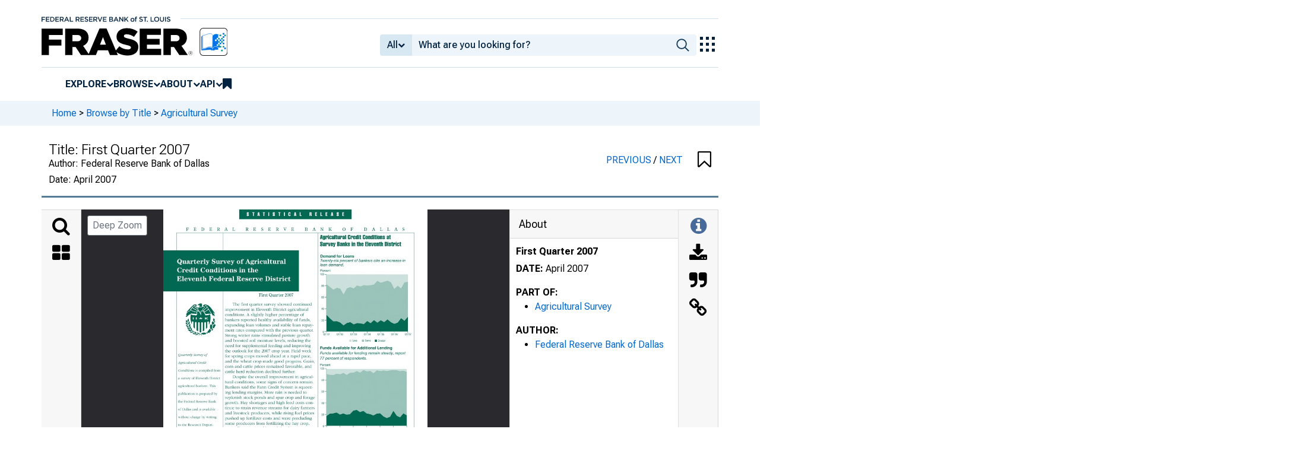

--- FILE ---
content_type: text/html; charset=UTF-8
request_url: https://fraser.stlouisfed.org/title/agricultural-survey-6345/first-quarter-2007-606516
body_size: 4081
content:
<!DOCTYPE html>
<html lang="en">
<head>
    <script>
        dataLayer = typeof dataLayer === 'undefined' ? [] : dataLayer;
        fed__header_format = 'fraser';
        console.log('fed__header_format :: ', fed__header_format);
    </script>
    <!-- Google Tag Manager -->
    <script>
            (function (w, d, s, l, i) {
                w[l] = w[l] || [];
                w[l].push({
                    'gtm.start':
                        new Date().getTime(), event: 'gtm.js'
                });
                var f = d.getElementsByTagName(s)[0],
                    j = d.createElement(s), dl = l != 'dataLayer' ? '&l=' + l : '';
                j.async = true;
                j.src =
                    'https://www.googletagmanager.com/gtm.js?id=' + i + dl;
                f.parentNode.insertBefore(j, f);
            })(window, document, 'script', 'dataLayer', 'GTM-HLGQ');
    </script>
    <!-- End Google Tag Manager -->
    <meta name="viewport" content="width=device-width, initial-scale=1">
    <meta http-equiv="X-UA-Compatible" content="IE=edge,chrome=1">
    <meta charset="UTF-8">
    <link rel="unapi-server" type="application/xml" title="unAPI" href="/unapi.php"/>
    <link rel="stylesheet" type="text/css" href="/assets/dist/bootstrap/dist/css/bootstrap.min.css?1769531530">
    <link rel="stylesheet" type="text/css" href="/assets/dist/font-awesome/css/font-awesome.min.css?1769531530">
    <link rel="stylesheet" type="text/css"
          href="//fonts.googleapis.com/css?family=Rosarivo:400,400italic,700,700italic|Open+Sans:400,400italic,700,700italic">
    <link href="https://fonts.googleapis.com/css2?family=Roboto&display=swap" rel="stylesheet">
    <link href="https://fonts.googleapis.com/css2?family=Roboto+Slab&display=swap" rel="stylesheet">
    <link href="https://fonts.googleapis.com/css2?family=Roboto+Flex:opsz,wght@8..144,100..1000&family=Roboto:ital,wght@0,100..900;1,100..900&display=swap">
    <link rel="stylesheet" type="text/css" href=/assets/css/autoComplete.min.css?1769531530>
            <link rel="stylesheet" type="text/css" href=/assets/css/fraser-styles.css?1769531530>
        <link rel="apple-touch-icon" sizes="57x57" href="/favicons/apple-touch-icon-57x57.png">
<link rel="apple-touch-icon" sizes="60x60" href="/favicons/apple-touch-icon-60x60.png">
<link rel="apple-touch-icon" sizes="72x72" href="/favicons/apple-touch-icon-72x72.png">
<link rel="apple-touch-icon" sizes="76x76" href="/favicons/apple-touch-icon-76x76.png">
<link rel="apple-touch-icon" sizes="114x114" href="/favicons/apple-touch-icon-114x114.png">
<link rel="apple-touch-icon" sizes="120x120" href="/favicons/apple-touch-icon-120x120.png">
<link rel="apple-touch-icon" sizes="144x144" href="/favicons/apple-touch-icon-144x144.png">
<link rel="apple-touch-icon" sizes="152x152" href="/favicons/apple-touch-icon-152x152.png">
<link rel="apple-touch-icon" sizes="180x180" href="/favicons/apple-touch-icon-180x180.png">
<link rel="icon" type="image/png" href="/favicons/favicon-32x32.png" sizes="32x32">
<link rel="icon" type="image/png" href="/favicons/favicon-194x194.png" sizes="194x194">
<link rel="icon" type="image/png" href="/favicons/favicon-96x96.png" sizes="96x96">
<link rel="icon" type="image/png" href="/favicons/android-chrome-192x192.png" sizes="192x192">
<link rel="icon" type="image/png" href="/favicons/favicon-16x16.png" sizes="16x16">
    <link fed="fed" rel="stylesheet" type="text/css" href="/assets/css/fed.css?1769531530">
    <title>
                    Agricultural Survey, First Quarter 2007 | FRASER | St. Louis Fed
            </title>
    
<script type="application/ld+json">
{
    "@context": "http:\/\/schema.org",
    "@type": "CreativeWork",
    "name": "First Quarter 2007",
    "url": "https:\/\/fraser.stlouisfed.org\/title\/agricultural-survey-6345\/first-quarter-2007-606516",
    "description": "Agricultural Survey, First Quarter 2007 by Federal Reserve Bank of Dallas",
    "isPartOf": "https:\/\/fraser.stlouisfed.org\/title\/agricultural-survey-6345",
    "keywords": "Federal Reserve Bank of Dallas, Agriculture, Agricultural credit",
    "spatialCoverage": "Federal Reserve District, 11th",
    "datePublished": "April 2007",
    "encodingFormat": "application\/pdf",
    "sdDatePublished": [
        "2021-09-22 11:53:50",
        "2025-07-24 14:13:15"
    ],
    "sdpublisher": "Federal Reserve Bank of St. Louis",
    "author": {
        "@type": "Organization",
        "url": "https:\/\/fraser.stlouisfed.org\/author\/federal-reserve-bank-dallas",
        "name": "Federal Reserve Bank of Dallas"
    }
}
</script>

  <meta name="description" content="Agricultural Survey, First Quarter 2007 by Federal Reserve Bank of Dallas">
  <meta name="DC.description" content="">

  
      <link rel="canonical" href="" />
  
      <meta name="titleInfo" content="First Quarter 2007">
  <meta name="citation_title" content="First Quarter 2007"/>
  <meta name="DC.title" content="First Quarter 2007"/>
    <meta name="sortTitle" content="First Quarter 2007">
  <meta name="dateIssued" content="April 2007">
  <meta name="sortDate" content="2007-04-01">
  <meta name="year" content="2007">
  <meta name="DC.date" content="2007-04-01"/>
  <meta name="citation_date" content="2007-04-01"/>
    <meta name="name" content="Federal Reserve Bank of Dallas">
    <meta name="DC.creator" content="Federal Reserve Bank of Dallas" />
  <meta name="citation_author" content="Federal Reserve Bank of Dallas" />
          <meta name="subject" content="Agriculture">
  <meta name="DC.subject" content="Agriculture"/>
    <meta name="subject" content="Agricultural credit">
  <meta name="DC.subject" content="Agricultural credit"/>
      <meta name="subject" content="Federal Reserve District, 11th">
  <meta name="DC.subject" content="Federal Reserve District, 11th"/>
          <meta name="theme" content="Federal Reserve Bank of Dallas">
      <meta name="partOf" content="Agricultural Survey">
  <meta name="citation_series_title" content="Agricultural Survey">
          <meta name="citation_article_type" content="periodical"/>
  <meta name="citation_pdf_url" content="https://fraser.stlouisfed.org/files/docs/publications/frbdal_ags/frbdal_agSurvey_2007_q1.pdf"/>
  <meta name="citation_fulltext_html_url" content=""/>
  <meta name="citation_abstract_html_url" content=""/>

              
            <script>
            if (typeof dataLayer !== 'undefined') {
                dataLayer.push({'gaOrgTracking': 'FRB Dallas'});
            }
        </script>
    </head>
<body>
<!-- Google Tag Manager (noscript) -->
<noscript>
    <iframe src="https://www.googletagmanager.com/ns.html?id=GTM-HLGQ"
            height="0" width="0" style="display:none;visibility:hidden"></iframe>
</noscript>
<!-- End Google Tag Manager (noscript) -->
<header fed="header">
            <nav fed="top_bar">
            <a fed="top_bar"
               href="https://www.stlouisfed.org"
               target="_blank">
                <img fed="logo__top_bar"
                     src="/assets/svgs/STLFED__SmallText.svg"
                     alt="FED">
            </a>
        </nav>
        <nav fed="top">
        <div fed="header__left">
            <a fed="logo" href="/">
                <img fed="logo"
                     src="/assets/svgs/STLFED__desktop.svg"
                     alt="logo">
            </a>
        </div>
        <div fed="header__right">
            <button fed="search"
                    class="btn">
                <i class="fa fa-search" title="search"></i>
            </button>
            <button fed="hamburger"
                    class="btn hamburger">
                <i class="fa fa-bars" title="menu"></i>
            </button>
                            <form action="/search.php" id="head-search-form" class="d-none d-lg-block pt-1">

                    
                    <div class="input-group">
                        <button id="filter-toggle" type="button" class="btn btn-default dropdown-toggle"
                                data-bs-toggle="dropdown" aria-haspopup="true" aria-expanded="false">
                            <span id="field-filter">All</span>
                            <i class="fa fa-chevron-down"></i>
                        </button>
                        <ul class="dropdown-menu">
                            <input type="hidden" id="search-filter-param" name="adv_query[0][field]" value="all"/>
                            <input type="hidden" name="adv_query[0][operator]" value="and">
                                                            <li><a class="head-search-filter-option dropdown-item" href="#">All</a>
                                </li>
                                                            <li><a class="head-search-filter-option dropdown-item" href="#">Title</a>
                                </li>
                                                            <li><a class="head-search-filter-option dropdown-item" href="#">Author</a>
                                </li>
                                                            <li><a class="head-search-filter-option dropdown-item" href="#">Subject</a>
                                </li>
                                                            <li><a class="head-search-filter-option dropdown-item" href="#">Date</a>
                                </li>
                                                            <li><a class="head-search-filter-option dropdown-item" href="#">Full-Text</a>
                                </li>
                                                    </ul>
                        <input id="autoComplete" type="text" name="adv_query[0][value]" class="form-control"
                               autocomplete="off">
                        <button type="submit" class="btn btn-default">
                            <img src="/assets/svgs/icon__search.svg">
                        </button>
                    </div>
                </form>
                        <button fed="explore_our_apps"
                    fed__status="0">
                <img fed="waffle"
                     src="/assets/svgs/menu__waffle__off.svg"
                     alt="explore our apps">
            </button>
        </div>
    </nav>
    <nav fed="menu">
        <menu fed="menu">
            <li>
                <a fed="explore" href="javascript:void(0);">Explore</a>
                <i class="fa fa-chevron-down"></i>
                <ol>
                    <li>
                        <a href="/archival">Archival Collections</a>
                    </li>
                    <li>
                        <a href="/theme">Themes</a>
                    </li>
                    <li>
                        <a href="/timeline">Timelines</a>
                    </li>
                </ol>
            </li>
            <li>
                <a fed="browse" href="javascript:void(0);">Browse</a>
                <i class="fa fa-chevron-down"></i>
                <ol>
                    <li>
                        <a href="/title">Titles</a>
                    </li>
                    <li>
                        <a href="/author">Authors</a>
                    </li>
                    <li>
                        <a href="/subject">Subjects</a>
                    </li>
                    <li>
                        <a href="/date">Dates</a>
                    </li>
                </ol>
            </li>
            <li>
                <a fed="about" href="javascript:void(0);">About</a>
                <i class="fa fa-chevron-down"></i>
                <ol>
                    <li>
                        <a href="/about">About FRASER</a>
                    </li>
                    <li>
                        <a href="/faq">FAQ</a>
                    </li>
                    <li>
                        <a href="/contact">Contact Us</a>
                    </li>
                </ol>
            </li>
            <li>
                <a fed="api" href="javascript:void(0);">API</a>
                <i class="fa fa-chevron-down"></i>
                <ol>
                    <li>
                        <a href="/api-documentation/rest-api">REST API</a>
                    </li>
                    <li>
                        <a href="/api-documentation/oai-pmh">OAI-PMH</a>
                    </li>
                </ol>
            </li>
            <li fed="bookmarks">
                <a fed="bookmarks" href="/bookmarks">
                    <i class="fa fa-bookmark fa-lg"></i>
                    <span fed="bookmarks">bookmarks</span>
                </a>
            </li>
        </menu>
    </nav>
</header>
<nav fed="explore_our_apps">
    <h3>explore our apps</h3>
    <hr>
    <menu fed="explore_our_apps">
        <li>
            <a href="https://fred.stlouisfed.org" target="_blank">
                <div>
                    <img src="/assets/svgs/waffle__fred.svg" alt="fred">
                </div>
                <div>
                    <span>fred</span>
                    <span>Tools and resources to find and use economic data worldwide</span>
                </div>
            </a>
        </li>
        <li>
            <a href="/" target="_self">
                <div>
                    <img src="/assets/svgs/waffle__fraser.svg" alt="fraser">
                </div>
                <div>
                    <span>fraser</span>
                    <span>U.S. financial, economic, and banking history</span>
                </div>
            </a>
        </li>
        <li>
            <a href="https://alfred.stlouisfed.org" target="_blank">
                <div>
                    <img src="/assets/svgs/waffle__alfred.svg" alt="alfred">
                </div>
                <div>
                    <span>alfred</span>
                    <span>Vintages of economic data from specific dates in history</span>
                </div>
            </a>
        </li>
        <li>
            <a href="https://cassidi.stlouisfed.org/" target="_blank">
                <div>
                    <img src="/assets/svgs/waffle__cassidi.svg" alt="cassidi">
                </div>
                <div>
                    <span>cassidi</span>
                    <span>View banking market concentrations and perform HHI analysis</span>
                </div>
            </a>
        </li>
    </menu>
</nav>
<div fed="dialog__mobile">
    <nav fed="mobile">
        <menu fed="mobile">
            <!-- dynamically filled -->
        </menu>
    </nav>
</div>

<main fed="main" class="container-xl">
    <div id="content">
        <div class="row">
                            <!--googleoff: snippet-->
                <div fed="container__breadcrumbs">
                    <div class="fed__max_width">
                        <p fed="breadcrumbs">
                            <span>
                              <a href="/">Home</a>
                                 &gt; <a href="/title/">Browse by Title</a> &gt; <a href="/title/agricultural-survey-6345">Agricultural Survey</a>                            </span>
                        </p>
                    </div>
                </div>
                <!--googleon: snippet-->
                    </div>
        

<span id='hidden-citation' class='d-none'>
              
	
											
	
						Federal Reserve Bank of Dallas.				"First Quarter 2007,"
		<em>Agricultural Survey</em>
		(April 2007).
				<span class="citationUrl">https://fraser.stlouisfed.org/title/6345/item/606516</span>, accessed on January 27, 2026.
	

    
</span>

<script>
  let fileList = JSON.parse('[]');

  // Make iif-dev url be a env variable
  const pdfViewerOutsideArg = {
    manifestUrl: "https://iiif.slf.digirati.io/presentation/item/606516",
    collectionItems: { next: "/title/agricultural-survey-6345/second-quarter-2007-606517", previous: "/title/agricultural-survey-6345/fourth-quarter-2006-606515"},
    itemIdentifier: "606516",
    type: "item",
    fileList: fileList
  };
</script>

<div id="fraser-pdfviewer-root">
</div>

<link rel="stylesheet" type="text/css" href=/assets/dist/research/fraser-pdfviewer-js/build/main.css?1769531530>
<script src=/assets/dist/research/fraser-pdfviewer-js/build/main.js?1769531530></script>

    </div>
</main>
    <footer fed="footer">
        <div fed="footer__content" class="fed__max_width">
            <div fed="footer__left">
                <div fed="footer__left__top">
                    <h3>SUBSCRIBE TO THE FRASER NEWSLETTER</h3>
                    <form fed="newsletter"
                          method="post"
                          class="form-inline newsletter-form">
                        <div class="input-group">
                            <input fed="email"
                                   type="text"
                                   name="email"
                                   placeholder="Email"
                                   class="form-control email">
                            <button fed="newsletter"
                                    type="submit"
                                    class="btn btn-default">Subscribe
                            </button>
                        </div>
                    </form>
                </div>
                <div fed="footer__left__bottom">
                    <div>
                        <div>
                            <span>FOLLOW FRASER</span>
                            <a fed="x" href="https://x.com/fedfraser" target="_blank">
                                <img src="/assets/svgs/social_icons/x__off.svg" alt="@FedFRASER">
                            </a>
                        </div>
                    </div>
                    <div>
                        <div>
                            <span>WHAT'S NEW</span>
                            <a href="/rss/whatsnew.php">
                                <i class="fa fa-rss"></i>
                            </a>
                        </div>
                    </div>
                </div>
            </div>
            <div fed="footer__right">
                <h3>NEED HELP?</h3>
                <div>
                    <a href="/about">About</a>
                    <a href="/faq">FAQ</a>
                    <a href="https://www.stlouisfed.org/about-us/legal-information" target="_blank">Legal and Privacy</a>
                    <a href="/contact">Contact Us</a>
                </div>
            </div>
        </div>
    </footer>

<script src=/assets/dist/jquery/dist/jquery.min.js?1769531530></script>
<script src=/assets/js/dist/bookmarks.min.js?1769531530></script>
<script src=/assets/js/dist/autoComplete.min.js?1769531530></script>
<script src=/assets/js/dist/autoComplete.config.min.js?1769531530></script>
<script src=/assets/dist/bootstrap/dist/js/bootstrap.bundle.min.js?1769531530></script>
<script src=/assets/js/common.min.js?1769531530></script>
<script src=/assets/dist/jquery.scrollto/jquery.scrollTo.min.js?1769531530></script>
<script src=/assets/js/fed.js?1769531530></script>
<!-- pingdom_uptime_check=uXCPjTUzTxL7ULra -->
<script type="text/javascript"  src="/IWWxnbt1G-pRB-aY0W4O/X7b12tVcfQtccL/MkcUAQ/b2dCfk/AaHQQC"></script></body>
</html>


--- FILE ---
content_type: application/javascript
request_url: https://fraser.stlouisfed.org/IWWxnbt1G-pRB-aY0W4O/X7b12tVcfQtccL/MkcUAQ/b2dCfk/AaHQQC
body_size: 172310
content:
(function(){if(typeof Array.prototype.entries!=='function'){Object.defineProperty(Array.prototype,'entries',{value:function(){var index=0;const array=this;return {next:function(){if(index<array.length){return {value:[index,array[index++]],done:false};}else{return {done:true};}},[Symbol.iterator]:function(){return this;}};},writable:true,configurable:true});}}());(function(){Ud();tkM();s6M();var fh=function(VD){var gD=VD[0]-VD[1];var HY=VD[2]-VD[3];var kq=VD[4]-VD[5];var Zq=qb["Math"]["sqrt"](gD*gD+HY*HY+kq*kq);return qb["Math"]["floor"](Zq);};var VS=function(){xS=["[&.I","[22","Z^).EKA","\x00","15","","OKA.2+","SI.\x3f","83","_\x40{\x3f2<\'","#)\\E[.;4\v.\\","IRF.6-)G<YE3","4G","7CQ\\(&/","\b-R","0HG","#<MQC9","OVJ)616\x07!D","4Ah","|\x00 ow\t\f]","B\")*.M#\f^N5#\x3f^RF.6","\r_X",">IRF.600\x07%F\fUD)","b","#IE]5+4\x40","#>17G","#\fU]\"P\x40MJ#\'",")7m",":$5DY:ND0\x3f^g(\x3f/\'","98HD3AM[$%:b5[Y\nY_24\fE=!6/\x074AXJJ+\x3f","N8\'0$\x07,D","YG3\x00","#\"A\b\fG.2X\t\\(=,-","K(1*%","4\rh^%z|HZ*~6,","0\v&Z\b\n","}oicI(I8aZ","%61\x07\"A\fEH/4KA"," +#\r+","XK[,\x3f&%I*FN","O","p","\\/9D","%\v4g(ND7(X]k( <0\x070\\\v","","\nI\t","AU","<X","+6+!Q*\flJ57_e_$","X5","s\x40]$%:01%^\f\r]_\"",".;:!\\\v[N5XE|$41#","IJ92\'","\\.;:&,M>\nU[3\"\x3f\x40KN)","Q[+.EKA","+-;0X\b\v;]X\"","\n","wI^O5,IVn>*1!+8M\f\fSY",",+","4","$A\tHH/5\"OA_9:0,","%^\b\f","o\x07","\x3fXlF*;,2G\x00.]G2)","<SH2\x3fBP",")\fY.\x3fjK] 2+","0;!1!L(\bSJ4<M=5<\"-K\v\'lY(3_A","[M9usSj\x40k3a0<Y+r#<$Qdu:`","\rR_5\t","0.\\","&(","\"","08GM[\n6+-MO","H(\'.\v-M\r:Eb#",">0,(",".rz$/k\x004\x00RC\x40\x40q\fi\r\x07ri.-X\bQj5;U\x00","SJ/~51/","\t%\\(QN))n]{,4#%","()D\b","UH\"%\be","\vII*.","=^EA96;","OKC!6<6&%I\tOX=BEC>",">IRF.6+%D\x3f\fUD","\x40\r\bOh_","QN.","<\\GI","-\'%\\","RH(\x3f","*6+4Z\rHN","\tUIM\"\x3f","D","9CJA(0+","\f\nI[3","H_7J","WX\x3f\'","n","XHN55[J",";d","OL]\">:\r\f*","!K\vOB%6EPV`6)\'\x004[","X","a\fTN9;bmU`M\tNN4M^Mmcnb(%JMKHg\x40bwcob)\r|V","8EKB(\'-+\rx$PB .","760[W","Y\"3_PJ\x3f--/K0]E#\x3f^","","Y(4H","#\x3f^RF.6\b-+M:R_&4IV","NH/.IG[8!:","p$: \n2A\ncN16YE[(","MJA\"\'!,DMX_G&)\fE\\m2$.KR","!:&#M","8\x40QJ9<06","\v\nQt48AM[","^V","#(","4XKZ.;,62\\","\ro_54K","5BGC$04","[57\\P","=O\x3ffG+","X$3\\P","_5\tz_PN962\'\x004\b\fTD2zOE[.;-`NPG>","\n%^QD35B","F>\x07-74M\t","\x00HC\"3_w_(6<*&![","(IkD5\x3f^mA!:1\'+2Z\v","O4","$;BCJ","JEF!6;2i:H","\"=+\x00%","^4=I","_,4:$#]",":90\\\v","%\n"];};var zS=function(){RQ=["\x6c\x65\x6e\x67\x74\x68","\x41\x72\x72\x61\x79","\x63\x6f\x6e\x73\x74\x72\x75\x63\x74\x6f\x72","\x6e\x75\x6d\x62\x65\x72"];};var MP=function(jP,Cq){return jP>Cq;};var tY=function(){return w3.apply(this,[W5,arguments]);};function tkM(){xC=+ ! +[]+! +[]+! +[]+! +[]+! +[],GR=+ ! +[]+! +[]+! +[]+! +[]+! +[]+! +[],vb=[+ ! +[]]+[+[]]-+ ! +[],E1=[+ ! +[]]+[+[]]-+ ! +[]-+ ! +[],KL=+[],I=+ ! +[]+! +[]+! +[],fd=! +[]+! +[]+! +[]+! +[],Jr=! +[]+! +[],dL=[+ ! +[]]+[+[]]-[],sE=+ ! +[]+! +[]+! +[]+! +[]+! +[]+! +[]+! +[],XR=+ ! +[];}var ID=function(){return KN.apply(this,[sd,arguments]);};var IX=function Zh(vT,qT){'use strict';var FQ=Zh;switch(vT){case SC:{var GD=qT[KL];return typeof GD;}break;case g2:{return this;}break;case RE:{var kS=qT[KL];var sK=qT[XR];var O3=qT[Jr];N8.push(W4);try{var ck=N8.length;var OS=jk([]);var Ec;return Ec=EQ(nR,[mU()[p4(OT)](Uq,sZ),LZ()[SN(X3)](gq,lS,v4),KS()[x4(zT)](NX,mh,G8,E3),kS.call(sK,O3)]),N8.pop(),Ec;}catch(kk){N8.splice(vq(ck,sq),Infinity,W4);var hT;return hT=EQ(nR,[mU()[p4(OT)](Uq,sZ),j8()[l3(g8)](O4,dD,t3,Jv),KS()[x4(zT)](NX,mh,qX,E3),kk]),N8.pop(),hT;}N8.pop();}break;case M2:{N8.push(sN);var AQ;return AQ=KS()[x4(MY)](DT,qq,t3,lh),N8.pop(),AQ;}break;case Wv:{var dN=qT[KL];return typeof dN;}break;case KL:{var dT=qT[KL];var X8=qT[XR];var kQ=qT[Jr];N8.push(WN);try{var TS=N8.length;var GT=jk(XR);var MS;return MS=EQ(nR,[mU()[p4(OT)].apply(null,[k8,sZ]),LZ()[SN(X3)](gq,Qc,zT),KS()[x4(zT)].apply(null,[NX,r8,WZ,E3]),dT.call(X8,kQ)]),N8.pop(),MS;}catch(nN){N8.splice(vq(TS,sq),Infinity,WN);var xK;return xK=EQ(nR,[hX(typeof mU()[p4(z4)],'undefined')?mU()[p4(OT)].call(null,k8,sZ):mU()[p4(zT)].call(null,wk,HU),lZ(typeof j8()[l3(lh)],dX([],[][[]]))?j8()[l3(gQ)](Th,OT,Bq,fk):j8()[l3(g8)](O4,WP,ZY,YM),KS()[x4(zT)].call(null,NX,r8,Z3,E3),nN]),N8.pop(),xK;}N8.pop();}break;case S1:{return this;}break;case Cd:{return this;}break;case KC:{var R3=qT[KL];var UY;N8.push(FK);return UY=R3&&qN(M8()[L4(KU)](NS,kX),typeof qb[M8()[L4(mP)].call(null,cZ,vc)])&&lZ(R3[lZ(typeof LZ()[SN(Ch)],'undefined')?LZ()[SN(MY)].call(null,vc,nK,jk([])):LZ()[SN(mD)](tK,ZL,A8)],qb[M8()[L4(mP)](cZ,vc)])&&hX(R3,qb[M8()[L4(mP)](cZ,vc)][mU()[p4(NS)](TH,p3)])?JS()[WU(bY)].call(null,bE,vK,gQ,UD):typeof R3,N8.pop(),UY;}break;case MM:{var kh=qT[KL];N8.push(H4);var TZ=qb[lZ(typeof j8()[l3(gq)],'undefined')?j8()[l3(gQ)].call(null,W4,w4,bY,BU):j8()[l3(DN)].call(null,sZ,Ih,mP,L3)](kh);var Mq=[];for(var V8 in TZ)Mq[M8()[L4(bY)](sq,ZH)](V8);Mq[mU()[p4(WD)].call(null,QR,WP)]();var qS;return qS=function G4(){N8.push(zP);for(;Mq[lZ(typeof j8()[l3(sq)],dX('',[][[]]))?j8()[l3(gQ)](pP,lh,zQ,Dh):j8()[l3(lU)](BQ,Z3,nk,HM)];){var Y3=Mq[fK()[wQ(z4)].call(null,Bh,ZD,pk,GP)]();if(LT(Y3,TZ)){var rh;return G4[lZ(typeof LZ()[SN(g8)],dX('',[][[]]))?LZ()[SN(MY)](sh,D8,gZ):LZ()[SN(dU)](X4,vN,A8)]=Y3,G4[fK()[wQ(TX)](zQ,rP,TT,ph)]=jk(sq),N8.pop(),rh=G4,rh;}}G4[fK()[wQ(TX)](jk(sq),UZ,TT,ph)]=jk(lU);var Ak;return N8.pop(),Ak=G4,Ak;},N8.pop(),qS;}break;case AE:{var rZ=qT[KL];var cQ=qT[XR];var qk=qT[Jr];N8.push(f3);rZ[cQ]=qk[LZ()[SN(dU)].apply(null,[X4,FD,dD])];N8.pop();}break;case B2:{var HQ=qT[KL];var nh;N8.push(hQ);return nh=EQ(nR,[JS()[WU(DN)].apply(null,[t5,Bh,QQ,XY]),HQ]),N8.pop(),nh;}break;case Jr:{var fN=qT[KL];var RX=qT[XR];var BX=qT[Jr];return fN[RX]=BX;}break;case FH:{var c4=qT[KL];return typeof c4;}break;case g1:{var xQ=qT[KL];var HK=qT[XR];var hP=qT[Jr];N8.push(A4);xQ[HK]=hP[LZ()[SN(dU)](X4,AB,fZ)];N8.pop();}break;case CH:{var W3=qT[KL];N8.push(jN);var t4;return t4=W3&&qN(M8()[L4(KU)](NS,AB),typeof qb[lZ(typeof M8()[L4(nk)],dX('',[][[]]))?M8()[L4(sq)](nY,Pk):M8()[L4(mP)](cZ,WC)])&&lZ(W3[LZ()[SN(mD)].apply(null,[tK,nC,jk(jk(sq))])],qb[hX(typeof M8()[L4(WD)],dX([],[][[]]))?M8()[L4(mP)](cZ,WC):M8()[L4(sq)](pq,DY)])&&hX(W3,qb[M8()[L4(mP)].call(null,cZ,WC)][mU()[p4(NS)].call(null,PC,p3)])?JS()[WU(bY)](bE,MD,gQ,TE):typeof W3,N8.pop(),t4;}break;case Ld:{var mZ=qT[KL];var HX;N8.push(WX);return HX=mZ&&qN(M8()[L4(KU)](NS,GB),typeof qb[M8()[L4(mP)](cZ,m5)])&&lZ(mZ[hX(typeof LZ()[SN(Lk)],dX('',[][[]]))?LZ()[SN(mD)](tK,c1,g8):LZ()[SN(MY)].apply(null,[vX,Vk,zQ])],qb[M8()[L4(mP)](cZ,m5)])&&hX(mZ,qb[hX(typeof M8()[L4(p8)],dX([],[][[]]))?M8()[L4(mP)].call(null,cZ,m5):M8()[L4(sq)](DX,I3)][hX(typeof mU()[p4(Yk)],dX('',[][[]]))?mU()[p4(NS)](Fp,p3):mU()[p4(zT)](XX,tX)])?hX(typeof JS()[WU(NS)],dX([],[][[]]))?JS()[WU(bY)](bE,lU,gQ,Q1):JS()[WU(gQ)](Rk,SK,XS,JY):typeof mZ,N8.pop(),HX;}break;case E1:{return this;}break;case Xp:{N8.push(CY);this[fK()[wQ(TX)](lU,Uk,Z8,ph)]=jk(lU);var VY=this[LZ()[SN(BQ)].apply(null,[N3,lr,s2])][lU][M8()[L4(fZ)].call(null,jI,B9)];if(lZ(lZ(typeof j8()[l3(xI)],dX('',[][[]]))?j8()[l3(gQ)].apply(null,[sA,jk(jk(sq)),kW,KI]):j8()[l3(g8)].call(null,O4,mD,jk(lU),X7),VY[mU()[p4(OT)].apply(null,[RV,sZ])]))throw VY[KS()[x4(zT)](NX,EW,E3,E3)];var L0;return L0=this[LZ()[SN(gn)].call(null,WZ,BF,jk([]))],N8.pop(),L0;}break;case EL:{var wz=qT[KL];N8.push(pk);var qg;return qg=wz&&qN(M8()[L4(KU)](NS,T2),typeof qb[M8()[L4(mP)](cZ,fL)])&&lZ(wz[LZ()[SN(mD)](tK,Tp,UZ)],qb[M8()[L4(mP)].apply(null,[cZ,fL])])&&hX(wz,qb[hX(typeof M8()[L4(zT)],dX('',[][[]]))?M8()[L4(mP)].apply(null,[cZ,fL]):M8()[L4(sq)](S0,U9)][mU()[p4(NS)](rr,p3)])?hX(typeof JS()[WU(mD)],dX(gO()[rI(mD)](BV,f9),[][[]]))?JS()[WU(bY)](bE,qj,gQ,Md):JS()[WU(gQ)](XG,rg,QQ,UI):typeof wz,N8.pop(),qg;}break;case rJ:{var pW=qT[KL];var Pj=qT[XR];var c7=qT[Jr];return pW[Pj]=c7;}break;case mC:{var bg=qT[KL];return typeof bg;}break;case B:{var QG=qT[KL];return typeof QG;}break;case rC:{var dg=qT[KL];N8.push(Kz);var EF;return EF=EQ(nR,[JS()[WU(DN)](t5,SK,QQ,cm),dg]),N8.pop(),EF;}break;case Ub:{var dW=qT[KL];N8.push(FV);var rW;return rW=dW&&qN(M8()[L4(KU)].apply(null,[NS,B1]),typeof qb[M8()[L4(mP)].apply(null,[cZ,Cp])])&&lZ(dW[LZ()[SN(mD)](tK,b6,dw)],qb[M8()[L4(mP)].apply(null,[cZ,Cp])])&&hX(dW,qb[M8()[L4(mP)](cZ,Cp)][mU()[p4(NS)](hd,p3)])?JS()[WU(bY)](bE,dU,gQ,rp):typeof dW,N8.pop(),rW;}break;}};var Ht=function(Xt){if(Xt==null)return -1;try{var P0=0;for(var Ff=0;Ff<Xt["length"];Ff++){var KG=Xt["charCodeAt"](Ff);if(KG<128){P0=P0+KG;}}return P0;}catch(Yj){return -2;}};var dz=function sm(GF,O0){'use strict';var qn=sm;switch(GF){case dL:{var EV=O0[KL];var Ym=O0[XR];N8.push(vW);if(qN(Ym,null)||MP(Ym,EV[j8()[l3(lU)](BQ,A0,NS,zH)]))Ym=EV[j8()[l3(lU)].apply(null,[BQ,pG,jI,zH])];for(var UF=lU,mI=new (qb[fK()[wQ(mD)].apply(null,[xI,ht,Sv,QO])])(Ym);vf(UF,Ym);UF++)mI[UF]=EV[UF];var zm;return N8.pop(),zm=mI,zm;}break;case vv:{var vV=O0[KL];var VI=O0[XR];N8.push(TG);var NA=qN(null,vV)?null:s9(pj()[MA(lU)].call(null,jR,qj,gc,xg,bY,jk(lU)),typeof qb[M8()[L4(mP)](cZ,n2)])&&vV[qb[hX(typeof M8()[L4(Ch)],dX('',[][[]]))?M8()[L4(mP)](cZ,n2):M8()[L4(sq)].call(null,NV,TA)][gO()[rI(nk)].apply(null,[fH,AO])]]||vV[fK()[wQ(g8)](jk(jk([])),sj,nr,dD)];if(s9(null,NA)){var bI,B7,UW,mV,F7=[],cI=jk(lU),W9=jk(sq);try{var JO=N8.length;var DI=jk(jk(KL));if(UW=(NA=NA.call(vV))[Tt()[mm(zT)](vK,l7,rP,Q1)],lZ(lU,VI)){if(hX(qb[j8()[l3(DN)](sZ,Bh,jk(lU),BH)](NA),NA)){DI=jk(KL);return;}cI=jk(sq);}else for(;jk(cI=(bI=UW.call(NA))[fK()[wQ(TX)](jk({}),jk(jk(lU)),Y5,ph)])&&(F7[M8()[L4(bY)].call(null,sq,MJ)](bI[LZ()[SN(dU)].apply(null,[X4,wb,zT])]),hX(F7[j8()[l3(lU)].call(null,BQ,jk({}),nA,p1)],VI));cI=jk(lU));}catch(Fj){W9=jk(lU),B7=Fj;}finally{N8.splice(vq(JO,sq),Infinity,TG);try{var Wj=N8.length;var HV=jk(jk(KL));if(jk(cI)&&s9(null,NA[j8()[l3(jF)].apply(null,[Ch,jF,bY,cr])])&&(mV=NA[j8()[l3(jF)].call(null,Ch,cZ,ph,cr)](),hX(qb[j8()[l3(DN)].call(null,sZ,XX,rP,BH)](mV),mV))){HV=jk(KL);return;}}finally{N8.splice(vq(Wj,sq),Infinity,TG);if(HV){N8.pop();}if(W9)throw B7;}if(DI){N8.pop();}}var QF;return N8.pop(),QF=F7,QF;}N8.pop();}break;case E:{var EG=O0[KL];N8.push(m7);if(qb[fK()[wQ(mD)].apply(null,[Bh,Vw,J,QO])][KS()[x4(TX)].call(null,xj,qH,zT,QQ)](EG)){var GW;return N8.pop(),GW=EG,GW;}N8.pop();}break;case pb:{var xn=O0[KL];return xn;}break;case DM:{N8.push(bV);if(jk(LT(fK()[wQ(Ih)](rg,Ih,wb,Nj),qb[mU()[p4(qj)](FC,xg)]))){var Uf;return N8.pop(),Uf=null,Uf;}var Aw=qb[mU()[p4(qj)](FC,xg)][lZ(typeof fK()[wQ(cZ)],'undefined')?fK()[wQ(E3)](zQ,E3,cm,LG):fK()[wQ(Ih)].call(null,A8,mP,wb,Nj)];var bm=Aw[bj()[tj(Vw)](sj,PF,AR,dU)];var mW=Aw[mU()[p4(vK)](H1,qX)];var SF=Aw[mU()[p4(OT)](p2,sZ)];var nw;return nw=[bm,lZ(mW,lU)?lU:MP(mW,lU)?q7(sq):q7(st[Bh]),SF||(hX(typeof gO()[rI(CY)],dX([],[][[]]))?gO()[rI(ht)].apply(null,[OY,BQ]):gO()[rI(QQ)].apply(null,[K9,NV]))],N8.pop(),nw;}break;case XR:{var bW={};var jc={};N8.push(hO);try{var hW=N8.length;var S9=jk({});var K0=new (qb[gO()[rI(Uk)].apply(null,[Bk,d7])])(lU,lU)[mU()[p4(nA)](rU,Hz)](gO()[rI(XX)](FT,lI));var qW=K0[bj()[tj(TX)].apply(null,[zj,r7,Lj,MY])](LZ()[SN(XX)].call(null,A8,qU,xI));var rn=K0[gO()[rI(ZG)](d9,w4)](qW[lZ(typeof LZ()[SN(zT)],dX([],[][[]]))?LZ()[SN(MY)](qz,VW,jk(jk([]))):LZ()[SN(ZG)](c0,XD,UZ)]);var tO=K0[gO()[rI(ZG)](d9,w4)](qW[fK()[wQ(Bm)](nz,WP,EP,zj)]);bW=EQ(nR,[mU()[p4(Dn)](BK,Vg),rn,LZ()[SN(cZ)](mz,sQ,jk(sq)),tO]);var Iz=new (qb[hX(typeof gO()[rI(dD)],dX('',[][[]]))?gO()[rI(Uk)](Bk,d7):gO()[rI(QQ)](nK,Jj)])(lU,lU)[mU()[p4(nA)](rU,Hz)](mU()[p4(zQ)].apply(null,[gY,A8]));var SG=Iz[bj()[tj(TX)](mz,r7,Lj,MY)](LZ()[SN(XX)].call(null,A8,qU,hA));var kf=Iz[gO()[rI(ZG)](d9,w4)](SG[LZ()[SN(ZG)].call(null,c0,XD,GP)]);var q9=Iz[gO()[rI(ZG)](d9,w4)](SG[fK()[wQ(Bm)](ZY,z4,EP,zj)]);jc=EQ(nR,[j8()[l3(rO)].call(null,mP,NS,ZG,EX),kf,lZ(typeof Tt()[mm(OT)],'undefined')?Tt()[mm(mD)](ph,qX,gW,s7):Tt()[mm(OT)](Dn,n7,bY,d9),q9]);}finally{N8.splice(vq(hW,sq),Infinity,hO);var RA;return RA=EQ(nR,[LZ()[SN(ZD)].call(null,NS,QY,XF),bW[mU()[p4(Dn)](BK,Vg)]||null,fK()[wQ(ZG)].call(null,nA,jk(jk([])),jS,X3),bW[LZ()[SN(cZ)].call(null,mz,sQ,sW)]||null,hX(typeof j8()[l3(mz)],'undefined')?j8()[l3(kW)](Dg,jk(lU),mz,tN):j8()[l3(gQ)](Hn,rG,sq,N9),jc[j8()[l3(rO)](mP,Tz,E3,EX)]||null,j8()[l3(A0)](MD,s2,MD,QN),jc[Tt()[mm(OT)](ht,n7,bY,d9)]||null]),N8.pop(),RA;}N8.pop();}break;case KL:{var rj=O0[KL];N8.push(Wc);if(lZ([lZ(typeof j8()[l3(mP)],'undefined')?j8()[l3(gQ)].call(null,WI,zj,jk([]),sn):j8()[l3(mz)](WP,Z3,Tz,EN),JS()[WU(jF)](tT,rO,hA,fS),fK()[wQ(zQ)](jF,jk(jk({})),HT,Xz)][bj()[tj(Yk)].apply(null,[zQ,Zg,vQ,QQ])](rj[bj()[tj(jF)](jA,jw,Xh,gQ)][LZ()[SN(WZ)].apply(null,[BQ,JX,lh])]),q7(sq))){N8.pop();return;}qb[lZ(typeof j8()[l3(Dn)],dX('',[][[]]))?j8()[l3(gQ)](rz,MY,jm,MG):j8()[l3(XF)].apply(null,[M7,mP,jk(jk(sq)),tq])](function(){var I9=jk([]);N8.push(Zw);try{var z7=N8.length;var kw=jk(XR);if(jk(I9)&&rj[bj()[tj(jF)](Dn,jw,XD,gQ)]&&(rj[bj()[tj(jF)].apply(null,[ZD,jw,XD,gQ])][j8()[l3(pG)](mD,UZ,jk([]),QZ)](lZ(typeof mU()[p4(ht)],dX([],[][[]]))?mU()[p4(zT)](Gc,E9):mU()[p4(nz)].apply(null,[KK,N3]))||rj[bj()[tj(jF)].call(null,xg,jw,XD,gQ)][j8()[l3(pG)](mD,tK,G8,QZ)](M8()[L4(nz)](fZ,qh)))){I9=jk(KL);}}catch(Z0){N8.splice(vq(z7,sq),Infinity,Zw);rj[bj()[tj(jF)](xg,jw,XD,gQ)][M8()[L4(cZ)](zT,Hq)](new (qb[hX(typeof pj()[MA(dU)],dX(gO()[rI(mD)](jz,f9),[][[]]))?pj()[MA(g8)].call(null,vN,jk(jk({})),Hj,OT,DN,bY):pj()[MA(QQ)](bY,xg,wV,mz,ZV,wf)])(j8()[l3(v4)](XX,xI,Vw,KP),EQ(nR,[fK()[wQ(zj)](Vg,t3,Oq,Nt),jk(jk(XR)),pj()[MA(jF)](BE,sW,hj,zQ,zT,v4),jk(jk(KL)),fK()[wQ(ZD)].apply(null,[xg,w4,Im,jm]),jk(jk({}))])));}if(jk(I9)&&lZ(rj[lZ(typeof mU()[p4(KU)],dX('',[][[]]))?mU()[p4(zT)].apply(null,[CI,jW]):mU()[p4(cZ)](MQ,CY)],hX(typeof mU()[p4(qj)],dX('',[][[]]))?mU()[p4(kW)](Kk,g8):mU()[p4(zT)].apply(null,[Vk,LG]))){I9=jk(jk({}));}if(I9){rj[hX(typeof bj()[tj(Ch)],dX([],[][[]]))?bj()[tj(jF)](kW,jw,XD,gQ):bj()[tj(sq)](ZY,ZI,fg,Ot)][M8()[L4(cZ)].call(null,zT,Hq)](new (qb[pj()[MA(g8)].apply(null,[vN,ph,Hj,gQ,DN,KU])])(j8()[l3(nW)](TX,Tz,jk([]),GK),EQ(nR,[fK()[wQ(zj)](Z3,dD,Oq,Nt),jk(jk(XR)),pj()[MA(jF)](BE,cZ,hj,nz,zT,MY),jk(jk(KL)),fK()[wQ(ZD)].apply(null,[OT,ht,Im,jm]),jk(KL)])));}N8.pop();},lU);N8.pop();}break;case nR:{N8.push(xc);throw new (qb[fK()[wQ(dU)].apply(null,[hA,jk(jk(lU)),MI,rP])])(gO()[rI(A0)].apply(null,[YW,Eg]));}break;case xC:{var Ag=O0[KL];var VV=O0[XR];N8.push(xW);if(qN(VV,null)||MP(VV,Ag[j8()[l3(lU)].call(null,BQ,Bq,jk(sq),Tw)]))VV=Ag[j8()[l3(lU)](BQ,rO,nz,Tw)];for(var Nz=lU,J7=new (qb[fK()[wQ(mD)](sj,Bh,Z7,QO)])(VV);vf(Nz,VV);Nz++)J7[Nz]=Ag[Nz];var FA;return N8.pop(),FA=J7,FA;}break;case YC:{var fm=O0[KL];var f7=O0[XR];N8.push(YF);var Qw=qN(null,fm)?null:s9(hX(typeof pj()[MA(z4)],dX([],[][[]]))?pj()[MA(lU)](L8,p3,gc,dU,bY,jk(jk({}))):pj()[MA(QQ)](Pw,jk(jk({})),Iw,KU,Yw,UZ),typeof qb[M8()[L4(mP)](cZ,cP)])&&fm[qb[M8()[L4(mP)](cZ,cP)][lZ(typeof gO()[rI(UZ)],'undefined')?gO()[rI(QQ)](C0,Y0):gO()[rI(nk)](Ck,AO)]]||fm[fK()[wQ(g8)].apply(null,[z4,jI,wX,dD])];if(s9(null,Qw)){var Df,EI,Mj,Yf,WW=[],hG=jk(st[NS]),JW=jk(sq);try{var x9=N8.length;var H9=jk({});if(Mj=(Qw=Qw.call(fm))[Tt()[mm(zT)].call(null,ht,l7,rP,P8)],lZ(lU,f7)){if(hX(qb[lZ(typeof j8()[l3(Bq)],'undefined')?j8()[l3(gQ)](xV,mz,rP,SW):j8()[l3(DN)](sZ,cZ,jk(sq),p2)](Qw),Qw)){H9=jk(jk(XR));return;}hG=jk(sq);}else for(;jk(hG=(Df=Mj.call(Qw))[fK()[wQ(TX)](ht,MY,YA,ph)])&&(WW[hX(typeof M8()[L4(Tz)],'undefined')?M8()[L4(bY)](sq,cr):M8()[L4(sq)](cm,TW)](Df[LZ()[SN(dU)](X4,wN,sW)]),hX(WW[hX(typeof j8()[l3(d7)],'undefined')?j8()[l3(lU)].call(null,BQ,zT,jk(lU),MX):j8()[l3(gQ)](UV,QQ,Tz,UA)],f7));hG=jk(lU));}catch(Zf){JW=jk(lU),EI=Zf;}finally{N8.splice(vq(x9,sq),Infinity,YF);try{var pt=N8.length;var wm=jk({});if(jk(hG)&&s9(null,Qw[j8()[l3(jF)].apply(null,[Ch,ZY,lh,IN])])&&(Yf=Qw[lZ(typeof j8()[l3(ph)],dX([],[][[]]))?j8()[l3(gQ)](jf,nz,Lk,Dn):j8()[l3(jF)](Ch,Ih,Z3,IN)](),hX(qb[j8()[l3(DN)].call(null,sZ,Vw,jk(jk(sq)),p2)](Yf),Yf))){wm=jk(jk([]));return;}}finally{N8.splice(vq(pt,sq),Infinity,YF);if(wm){N8.pop();}if(JW)throw EI;}if(H9){N8.pop();}}var TI;return N8.pop(),TI=WW,TI;}N8.pop();}break;case cv:{var dF=O0[KL];N8.push(Fz);if(qb[fK()[wQ(mD)].apply(null,[tK,KU,WK,QO])][KS()[x4(TX)](xj,Nm,Uk,QQ)](dF)){var Mw;return N8.pop(),Mw=dF,Mw;}N8.pop();}break;case mR:{var Wg=O0[KL];var JA;N8.push(cW);return JA=qb[j8()[l3(DN)](sZ,jk(sq),X3,Sg)][mU()[p4(G8)].apply(null,[lA,Yk])](Wg)[j8()[l3(jA)].call(null,kg,jk(jk(sq)),jk({}),xF)](function(Gj){return Wg[Gj];})[lU],N8.pop(),JA;}break;case E1:{var lG=O0[KL];N8.push(AO);var F9=lG[j8()[l3(jA)](kg,Ch,Tz,zI)](function(Wg){return sm.apply(this,[mR,arguments]);});var wW;return wW=F9[j8()[l3(KU)](A0,v4,gQ,Lg)](j8()[l3(Tz)].apply(null,[Oj,jk(sq),CY,DW])),N8.pop(),wW;}break;case Ld:{N8.push(Qj);try{var b0=N8.length;var tF=jk({});var BA=dX(dX(dX(dX(dX(dX(dX(dX(dX(dX(dX(dX(dX(dX(dX(dX(dX(dX(dX(dX(dX(dX(dX(dX(qb[gO()[rI(gZ)](Hm,hA)](qb[lZ(typeof mU()[p4(WZ)],'undefined')?mU()[p4(zT)].apply(null,[Kw,vz]):mU()[p4(qj)](xm,xg)][M8()[L4(hQ)].call(null,p8,CA)]),Km(qb[hX(typeof gO()[rI(X3)],dX([],[][[]]))?gO()[rI(gZ)](Hm,hA):gO()[rI(QQ)](pf,zt)](qb[hX(typeof mU()[p4(E3)],dX([],[][[]]))?mU()[p4(qj)].call(null,xm,xg):mU()[p4(zT)](HA,WI)][mU()[p4(Vm)](L8,Dg)]),sq)),Km(qb[gO()[rI(gZ)].apply(null,[Hm,hA])](qb[mU()[p4(qj)](xm,xg)][M8()[L4(sZ)].apply(null,[DX,wA])]),NS)),Km(qb[gO()[rI(gZ)](Hm,hA)](qb[mU()[p4(qj)](xm,xg)][fK()[wQ(sW)].call(null,jk(jk({})),Z3,sA,AO)]),E3)),Km(qb[gO()[rI(gZ)].call(null,Hm,hA)](qb[fK()[wQ(rP)](GP,ZY,zO,gZ)][gO()[rI(M7)].apply(null,[hI,kI])]),st[tK])),Km(qb[gO()[rI(gZ)].apply(null,[Hm,hA])](qb[mU()[p4(qj)].call(null,xm,xg)][lZ(typeof j8()[l3(jA)],dX('',[][[]]))?j8()[l3(gQ)].apply(null,[DG,mz,dU,X0]):j8()[l3(H7)].apply(null,[rG,Lk,g8,ZO])]),mD)),Km(qb[gO()[rI(gZ)](Hm,hA)](qb[hX(typeof mU()[p4(nz)],dX([],[][[]]))?mU()[p4(qj)](xm,xg):mU()[p4(zT)].apply(null,[DT,wO])][KS()[x4(dD)].apply(null,[rm,Ut,BQ,p8])]),gQ)),Km(qb[gO()[rI(gZ)].apply(null,[Hm,hA])](qb[mU()[p4(qj)].call(null,xm,xg)][pj()[MA(Ch)](Om,jk(jk({})),m9,gq,Ch,ZY)]),st[xg])),Km(qb[hX(typeof gO()[rI(WZ)],dX('',[][[]]))?gO()[rI(gZ)](Hm,hA):gO()[rI(QQ)](bn,qV)](qb[mU()[p4(qj)](xm,xg)][j8()[l3(G8)].call(null,X3,mD,CY,nO)]),hA)),Km(qb[gO()[rI(gZ)](Hm,hA)](qb[mU()[p4(qj)](xm,xg)][hX(typeof KS()[x4(d7)],dX(gO()[rI(mD)].apply(null,[cj,f9]),[][[]]))?KS()[x4(qj)](lU,HO,XF,bY):KS()[x4(MD)](X7,hF,xI,Wf)]),bY)),Km(qb[lZ(typeof gO()[rI(PF)],dX([],[][[]]))?gO()[rI(QQ)].call(null,v7,Hw):gO()[rI(gZ)](Hm,hA)](qb[lZ(typeof mU()[p4(Jw)],dX('',[][[]]))?mU()[p4(zT)](N9,Sw):mU()[p4(qj)].call(null,xm,xg)][hX(typeof fK()[wQ(kI)],dX([],[][[]]))?fK()[wQ(hQ)](Bq,p3,nI,z4):fK()[wQ(E3)](jk(sq),Z3,gt,hA)]),zT)),Km(qb[gO()[rI(gZ)](Hm,hA)](qb[mU()[p4(qj)](xm,xg)][hX(typeof LZ()[SN(OO)],dX([],[][[]]))?LZ()[SN(Eg)].apply(null,[nk,ZL,WP]):LZ()[SN(MY)](Mt,IA,MY)]),DN)),Km(qb[gO()[rI(gZ)](Hm,hA)](qb[mU()[p4(qj)](xm,xg)][M8()[L4(GV)](mA,F8)]),MY)),Km(qb[gO()[rI(gZ)].apply(null,[Hm,hA])](qb[lZ(typeof mU()[p4(c0)],dX([],[][[]]))?mU()[p4(zT)].call(null,lV,wA):mU()[p4(qj)](xm,xg)][j8()[l3(NO)].call(null,CY,jk(jk(lU)),jk(jk(lU)),Pz)]),dU)),Km(qb[hX(typeof gO()[rI(E3)],dX('',[][[]]))?gO()[rI(gZ)](Hm,hA):gO()[rI(QQ)](vm,S7)](qb[mU()[p4(qj)].apply(null,[xm,xg])][LZ()[SN(Tm)].call(null,PV,PA,jk(sq))]),mP)),Km(qb[lZ(typeof gO()[rI(cZ)],dX([],[][[]]))?gO()[rI(QQ)].apply(null,[Gz,G9]):gO()[rI(gZ)](Hm,hA)](qb[mU()[p4(qj)].call(null,xm,xg)][hX(typeof M8()[L4(rG)],dX('',[][[]]))?M8()[L4(X4)](Pt,pD):M8()[L4(sq)].apply(null,[Pm,rG])]),st[Ch])),Km(qb[gO()[rI(gZ)].apply(null,[Hm,hA])](qb[mU()[p4(qj)](xm,xg)][mU()[p4(tg)].apply(null,[Hh,nz])]),st[G8])),Km(qb[gO()[rI(gZ)](Hm,hA)](qb[mU()[p4(qj)].call(null,xm,xg)][lZ(typeof LZ()[SN(ZG)],dX([],[][[]]))?LZ()[SN(MY)](L9,vK,jI):LZ()[SN(D0)].call(null,ZY,Tk,jk(jk(lU)))]),p8)),Km(qb[gO()[rI(gZ)].apply(null,[Hm,hA])](qb[mU()[p4(qj)].call(null,xm,xg)][lZ(typeof KS()[x4(lU)],dX(gO()[rI(mD)](cj,f9),[][[]]))?KS()[x4(MD)](dV,Jf,Gt,xF):KS()[x4(Tz)](ph,bw,lU,zT)]),st[jj])),Km(qb[gO()[rI(gZ)](Hm,hA)](qb[mU()[p4(qj)].apply(null,[xm,xg])][lZ(typeof pj()[MA(NS)],dX([],[][[]]))?pj()[MA(QQ)](gg,Z3,CW,gq,nz,p8):pj()[MA(mP)](bw,mz,Bh,wf,dU,jk({}))]),Ch)),Km(qb[hX(typeof gO()[rI(rg)],dX([],[][[]]))?gO()[rI(gZ)](Hm,hA):gO()[rI(QQ)](gf,xF)](qb[mU()[p4(qj)](xm,xg)][LZ()[SN(jw)](Dn,Hj,gn)]),mA)),Km(qb[gO()[rI(gZ)].call(null,Hm,hA)](qb[mU()[p4(qj)].apply(null,[xm,xg])][M8()[L4(kF)](Ih,CO)]),gq)),Km(qb[gO()[rI(gZ)](Hm,hA)](qb[mU()[p4(qj)](xm,xg)][j8()[l3(Vm)](Dn,dD,jk(jk([])),Jg)]),ph)),Km(qb[lZ(typeof gO()[rI(Dg)],'undefined')?gO()[rI(QQ)].apply(null,[Lk,VO]):gO()[rI(gZ)].apply(null,[Hm,hA])](qb[hX(typeof j8()[l3(TX)],dX([],[][[]]))?j8()[l3(Ch)].call(null,c0,cZ,pG,pP):j8()[l3(gQ)](PA,jk(lU),zQ,Uq)][mU()[p4(mD)].call(null,l0,nW)]),g8)),Km(qb[gO()[rI(gZ)].apply(null,[Hm,hA])](qb[hX(typeof fK()[wQ(tw)],'undefined')?fK()[wQ(rP)].apply(null,[bY,Gt,zO,gZ]):fK()[wQ(E3)](Vw,KU,Qf,mA)][fK()[wQ(GV)].call(null,jk([]),v4,sg,A8)]),jF));var Hf;return N8.pop(),Hf=BA,Hf;}catch(wn){N8.splice(vq(b0,sq),Infinity,Qj);var XA;return N8.pop(),XA=st[NS],XA;}N8.pop();}break;case fd:{N8.push(Yz);var On=qb[LZ()[SN(hA)](OO,Bz,dU)][gO()[rI(Dg)](PZ,MD)]?sq:lU;var jO=qb[LZ()[SN(hA)].call(null,OO,Bz,dw)][pj()[MA(WD)](NV,A8,A0,WZ,mP,jk(jk(lU)))]?sq:st[NS];var h9=qb[hX(typeof LZ()[SN(QO)],dX('',[][[]]))?LZ()[SN(hA)].call(null,OO,Bz,w4):LZ()[SN(MY)](Gw,j7,TX)][j8()[l3(sV)](nW,jk(jk({})),s2,Af)]?sq:lU;var Dw=qb[LZ()[SN(hA)](OO,Bz,dU)][lZ(typeof fK()[wQ(Eg)],dX([],[][[]]))?fK()[wQ(E3)].call(null,vK,p3,N7,KU):fK()[wQ(Jw)](jk(jk(sq)),jk(lU),Dr,X9)]?sq:lU;var Yn=qb[LZ()[SN(hA)](OO,Bz,Vg)][mU()[p4(YG)].call(null,nn,dU)]?sq:lU;var Cm=qb[LZ()[SN(hA)](OO,Bz,jF)][M8()[L4(v4)].apply(null,[DN,Sz])]?sq:lU;var Pf=qb[LZ()[SN(hA)](OO,Bz,jk(jk(sq)))][mU()[p4(OO)](vt,jw)]?sq:lU;var L7=qb[lZ(typeof LZ()[SN(E0)],'undefined')?LZ()[SN(MY)](hA,xF,XF):LZ()[SN(hA)](OO,Bz,MD)][fK()[wQ(Oj)](jk([]),SK,kj,lU)]?sq:lU;var Jt=qb[LZ()[SN(hA)].call(null,OO,Bz,sq)][fK()[wQ(nA)].call(null,jk(jk({})),jk(jk(lU)),c3,NS)]?sq:lU;var HF=qb[lZ(typeof j8()[l3(gQ)],dX([],[][[]]))?j8()[l3(gQ)](bf,t3,ZD,fk):j8()[l3(XX)].apply(null,[sq,Gt,jj,LW])][hX(typeof mU()[p4(dD)],dX('',[][[]]))?mU()[p4(NS)](Jn,p3):mU()[p4(zT)].call(null,R9,UO)].bind?sq:st[NS];var dG=qb[LZ()[SN(hA)](OO,Bz,Qz)][j8()[l3(OA)](Yk,jk(jk(lU)),vK,wF)]?st[mA]:F6[hX(typeof LZ()[SN(VF)],dX('',[][[]]))?LZ()[SN(p8)](rG,YK,UZ):LZ()[SN(MY)].apply(null,[V9,Nt,dw])]();var Bj=qb[LZ()[SN(hA)].apply(null,[OO,Bz,WP])][JS()[WU(X3)].apply(null,[qc,sj,MY,DT])]?sq:lU;var R0;var c9;try{var fj=N8.length;var rt=jk(XR);R0=qb[LZ()[SN(hA)].apply(null,[OO,Bz,Nt])][bj()[tj(rg)].apply(null,[jj,Nw,ct,zT])]?st[mA]:lU;}catch(AV){N8.splice(vq(fj,sq),Infinity,Yz);R0=lU;}try{var Dt=N8.length;var CG=jk({});c9=qb[LZ()[SN(hA)](OO,Bz,PF)][JS()[WU(QO)](jZ,kW,zT,nI)]?sq:lU;}catch(Cw){N8.splice(vq(Dt,sq),Infinity,Yz);c9=lU;}var SV;return N8.pop(),SV=dX(dX(dX(dX(dX(dX(dX(dX(dX(dX(dX(dX(dX(On,Km(jO,sq)),Km(h9,NS)),Km(Dw,st[QO])),Km(Yn,rP)),Km(Cm,mD)),Km(Pf,gQ)),Km(L7,QQ)),Km(R0,hA)),Km(c9,bY)),Km(Jt,zT)),Km(HF,DN)),Km(dG,MY)),Km(Bj,st[rG])),SV;}break;case G:{var zn=O0[KL];N8.push(ZO);var Xg=hX(typeof gO()[rI(H7)],dX([],[][[]]))?gO()[rI(mD)](LO,f9):gO()[rI(QQ)](nV,f9);var bz=fK()[wQ(Vm)](lU,jk({}),lY,sW);var Rw=lU;var U0=zn[mU()[p4(jw)].apply(null,[mX,lh])]();while(vf(Rw,U0[j8()[l3(lU)](BQ,jm,jj,Nq)])){if(hz(bz[bj()[tj(Yk)](qX,Zg,Jn,QQ)](U0[mU()[p4(lU)](xU,mD)](Rw)),st[NS])||hz(bz[bj()[tj(Yk)](gQ,Zg,Jn,QQ)](U0[hX(typeof mU()[p4(tK)],dX('',[][[]]))?mU()[p4(lU)].apply(null,[xU,mD]):mU()[p4(zT)](Hz,r9)](dX(Rw,sq))),lU)){Xg+=st[mA];}else{Xg+=lU;}Rw=dX(Rw,NS);}var Of;return N8.pop(),Of=Xg,Of;}break;case xd:{var p9;var cA;var rA;N8.push(I3);for(p9=lU;vf(p9,O0[lZ(typeof j8()[l3(nW)],dX([],[][[]]))?j8()[l3(gQ)](S0,jk(sq),jk(jk([])),lS):j8()[l3(lU)](BQ,jk(jk(sq)),jk(jk({})),JY)]);p9+=F6[gO()[rI(Vw)](Bf,mA)]()){rA=O0[p9];}cA=rA[pj()[MA(gn)].call(null,HU,jk(lU),xz,X3,mD,s2)]();if(qb[LZ()[SN(hA)](OO,RG,jk([]))].bmak[j8()[l3(tV)](w4,MD,p3,MZ)][cA]){qb[lZ(typeof LZ()[SN(bY)],dX([],[][[]]))?LZ()[SN(MY)].apply(null,[lV,Gg,dD]):LZ()[SN(hA)].apply(null,[OO,RG,mz])].bmak[j8()[l3(tV)](w4,jk(jk([])),jk(jk({})),MZ)][cA].apply(qb[LZ()[SN(hA)](OO,RG,X3)].bmak[j8()[l3(tV)].call(null,w4,Bm,jI,MZ)],rA);}N8.pop();}break;case W5:{N8.push(ff);var Bw=xz;var nj=gO()[rI(mD)](mf,f9);for(var Cn=lU;vf(Cn,Bw);Cn++){nj+=mU()[p4(dD)].call(null,GS,bY);Bw++;}N8.pop();}break;case xJ:{N8.push(Zt);qb[lZ(typeof j8()[l3(lU)],'undefined')?j8()[l3(gQ)].call(null,Et,jk(jk(sq)),tf,Jm):j8()[l3(XF)](M7,dw,dD,Xh)](function(){return sm.apply(this,[W5,arguments]);},st[fZ]);N8.pop();}break;}};var Km=function(ft,M0){return ft<<M0;};var w3=function Dj(VA,bF){var Lw=Dj;for(VA;VA!=QJ;VA){switch(VA){case Lb:{zA=E3*z4+mD*hA*QQ;xw=QQ+rP-z4+nW*mD;BW=mD-zT+nW*rP+E3;VA=k2;Yt=E3*QQ+rP*sq*nW;AW=zT*NS*z4-hA*sq;H7=sq*z4*rP+zT-E3;Qj=hA*z4+sq-zT+NS;}break;case kM:{if(vf(AA,Vf.length)){do{var Gf=MW(Vf,AA);var cz=MW(Ic.Zv,TV++);Az+=Dj(E1,[Xm(km(l9(Gf),cz),km(l9(cz),Gf))]);AA++;}while(vf(AA,Vf.length));}VA=Fd;}break;case FR:{pP=mD*nW-hA+gQ;Lm=hA*nW+z4+QQ*zT;LF=E3*z4*NS+sq+bY;zz=zT+gQ*nW+NS+sq;MO=sq-bY+zT*nW+rP;Pz=gQ*rP+bY*nW+sq;cm=z4+QQ*nW+E3+bY;B9=mD*E3*z4-QQ+bY;VA=MC;}break;case jB:{Oj=rP*z4*sq+NS;fV=hA+z4*gQ;H0=rP*hA*sq*QQ+zT;VA=Lb;lI=rP*z4+mD+bY-E3;O4=nW+bY*sq*rP;kt=mD*bY*zT;M7=NS+gQ+nW+z4-E3;Yz=sq+nW+QQ*NS*bY;}break;case xr:{ZW=z4*bY*NS-rP-zT;zV=gQ*nW-zT-mD-rP;jt=nW*E3+bY*rP-z4;Y7=NS*nW*E3-mD-z4;pf=nW*E3-QQ-hA*mD;qV=E3*sq+nW+hA*z4;VA+=Iv;}break;case q1:{var KO=bF[xC];if(lZ(typeof XV,RQ[E3])){XV=pA;}var F0=dX([],[]);VA-=HH;lt=vq(wc,N8[vq(N8.length,sq)]);}break;case Lr:{RW=nW*bY+rP*hA-mD;VA-=FL;M9=E3*z4*zT*sq-rP;X7=zT*bY*mD+rP+NS;II=zT+NS*z4*hA;Ut=hA*rP+zT*z4-NS;nI=QQ*z4+rP+nW+E3;nc=NS*QQ*z4+zT+sq;}break;case nL:{kF=zT+rP+bY+gQ+nW;Kj=z4*bY-sq-NS+hA;VA-=w1;YG=nW+mD+sq+NS;A9=NS+E3+rP*nW-gQ;}break;case g1:{O7=gQ*z4+sq-E3+bY;t9=rP*mD*z4-hA*E3;vj=z4*bY-E3+sq;JV=hA*nW+sq-rP*z4;VA=Rp;In=nW*rP-mD+NS*bY;zt=gQ+rP+hA*E3*zT;xt=NS*gQ*z4+zT*mD;Ef=rP*z4*E3-hA*sq;}break;case zL:{Cj=gQ-E3+NS+QQ*z4;PA=bY+gQ+zT+nW*hA;VA+=Sp;ZV=NS+hA*nW-sq+mD;fw=nW*E3-QQ+rP-zT;gW=E3*nW+zT-bY;fA=rP-gQ+bY*nW-zT;}break;case Fd:{VA=QJ;return Az;}break;case Fb:{VA+=hH;BG=bY*z4-mD-NS;Oz=gQ*hA*zT+NS;Am=zT+hA+z4+nW*QQ;x7=NS+mD*hA*rP-QQ;z0=mD*E3+z4*QQ*rP;P9=zT*mD*gQ-E3+bY;}break;case wH:{g7=z4*zT-nW+hA-bY;kG=mD*gQ*QQ-hA-E3;vI=sq+QQ*rP*hA;ct=rP-mD+E3+zT*z4;IF=z4*zT+hA+nW*mD;VA-=Or;sf=z4+nW*hA-bY+zT;}break;case GR:{var Vt=bF[KL];var W7=bF[XR];VA=kM;var E7=bF[Jr];var Ln=bF[I];var Az=dX([],[]);var TV=rw(vq(Ln,N8[vq(N8.length,sq)]),QO);var Vf=rF[Vt];var AA=lU;}break;case N6:{fF=QQ*nW-hA+gQ-NS;PO=zT*bY*NS-gQ+mD;Mm=z4*NS*hA-zT+E3;Gn=E3+nW-zT+z4*QQ;VA-=Jr;Gm=z4*rP*gQ-NS*QQ;C0=QQ+hA*nW-z4-rP;jW=bY+sq-gQ+nW*QQ;}break;case tC:{tt=sq+bY*rP*hA;VF=QQ+nW+NS-mD;kI=QQ+mD*zT*NS;lf=zT*hA+z4*sq*mD;VA+=G;Rj=z4+hA*gQ*mD;YF=bY*nW-gQ+hA*E3;}break;case rB:{Nm=zT*z4+nW*gQ-NS;VA=Mb;Bn=nW+rP-E3+z4*hA;GO=QQ*hA*gQ+zT-sq;D0=nW-rP*sq-gQ+z4;T0=gQ+hA*bY*rP*E3;Qf=NS+nW*bY-E3-sq;}break;case CJ:{BI=zT*nW+sq-mD*NS;pO=bY*nW-hA+z4-E3;EW=QQ+bY*mD*rP+E3;wt=gQ*zT+mD+nW*QQ;FO=bY+gQ*nW+z4*QQ;dn=hA*z4+sq+E3*NS;VA=z5;Bg=z4+gQ+QQ*nW;Lz=NS-E3+hA+rP*nW;}break;case C1:{gt=rP+hA+E3*nW+bY;d0=zT+NS+z4*rP*gQ;vn=gQ+z4*NS*E3*rP;gj=hA-gQ+QQ*z4+nW;VA+=cR;Zz=mD+bY+nW*gQ+sq;cF=gQ*z4+hA+NS*rP;}break;case Rr:{c0=QQ+E3*sq+nW+NS;NW=rP+zT*hA*QQ;Uz=z4+NS+mD*nW-zT;pk=NS+nW*bY+z4+hA;BV=NS*z4+mD+bY*nW;VA=pv;}break;case Vp:{if(vf(N0,XW.length)){do{var t7=MW(XW,N0);var bO=MW(r0.RJ,wI++);gV+=Dj(E1,[Xm(km(l9(t7),bO),km(l9(bO),t7))]);N0++;}while(vf(N0,XW.length));}VA-=VL;}break;case v6:{xj=hA*mD*NS+z4*zT;nV=hA*gQ*E3+rP+mD;CV=zT+hA*sq*E3*QQ;DX=gQ-E3+zT+nW;VA=g5;mO=z4+QQ*nW+rP*NS;sg=mD*nW-bY+sq;Ct=zT*NS+nW*E3+gQ;Jn=sq+bY*nW+gQ-z4;}break;case NR:{DA=bY+E3*rP*zT*QQ;Kf=mD*E3+NS*QQ*z4;VA=Mv;GA=QQ*nW+gQ-E3-NS;D9=sq+QQ*nW-z4*mD;}break;case z5:{vX=rP-bY*mD+nW*gQ;VA=VE;CA=bY+mD+gQ*zT*QQ;Rg=sq+zT*QQ+nW*gQ;JI=nW*rP-E3*bY+sq;Ew=zT*QQ*bY+z4-gQ;mw=QQ*nW-E3-mD*rP;}break;case O:{Zm=zT+mD+nW*QQ+NS;VA+=mb;J0=gQ*sq*QQ+z4*bY;qf=E3+nW*bY+zT-sq;fg=E3+rP+zT*NS*z4;Hg=zT*bY*hA-QQ*mD;sF=bY*rP*zT*sq-NS;}break;case lH:{sA=z4+nW*rP+QQ+E3;hm=gQ+QQ*nW+bY-sq;VA+=U;Zn=z4+hA*mD+nW+sq;nf=nW*hA+rP*sq*z4;pI=zT*mD*bY-z4-sq;}break;case jb:{cw=NS*nW+gQ+sq-bY;VA=xr;gm=NS+zT*bY*hA-z4;Jm=E3-zT-rP+hA*nW;Sg=rP*nW-NS*mD*E3;V7=bY*z4-NS+zT+gQ;Sm=nW*mD-zT*E3-hA;}break;case bp:{Bh=QQ+NS+hA+bY;jm=zT*mD-E3-gQ+NS;Tz=NS*E3*QQ-sq+gQ;XF=z4-sq-hA+QQ*zT;rG=rP*QQ+hA+zT+gQ;VA+=g6;Nj=gQ+QQ+bY*zT;}break;case Fv:{jw=nW+z4-gQ-hA+mD;X4=rP*sq+nW+hA*E3;m9=sq*hA*bY+z4+zT;v4=zT+gQ*bY+mD*QQ;VA=Cv;gI=z4-QQ+nW+NS-bY;kg=gQ-QQ-hA+nW+zT;Hz=E3*gQ+nW+bY-zT;OO=nW-gQ+bY+NS*rP;}break;case Jd:{Vn=zT*hA*E3*rP+QQ;T9=nW*NS+z4-QQ;C9=mD*zT-sq+bY*nW;VA+=sH;vw=gQ*rP*z4+zT*bY;Dm=z4-NS+hA*nW-bY;Z7=hA+nW*zT-z4;mF=gQ*QQ*mD*E3+sq;}break;case wE:{YI=rP*sq*nW*NS;bA=rP+gQ+zT*hA*bY;VA=WB;dA=nW+zT+E3*QQ*bY;OI=gQ*z4-hA-sq+E3;xF=nW*mD+gQ-hA+sq;Rz=QQ*nW+sq-bY*mD;}break;case hJ:{Ow=sq*zT*bY+gQ*z4;V0=nW+E3+QQ*NS*z4;Yg=hA*NS*z4+gQ-rP;PW=z4*sq*zT;lm=zT-NS+z4*hA+E3;VA+=FB;}break;case WL:{r9=E3-gQ+NS*bY*z4;UG=zT*mD+bY*nW+E3;St=QQ+sq-gQ+nW*bY;Gw=nW*QQ+mD-z4;d9=zT*nW-bY+E3-mD;Zg=nW+z4*rP-QQ*NS;YO=QQ*z4*sq*E3;VA+=Pv;Mt=rP*mD+bY+nW*hA;}break;case IH:{VA=O5;Ig=bY-rP+zT+nW*hA;YV=QQ*nW-mD-z4-sq;hw=rP+nW*E3*NS+hA;FW=QQ*nW-gQ+bY*hA;Xj=QQ*hA*zT+bY+E3;ZI=QQ*hA+zT+mD*nW;bt=sq+NS*gQ+mD*nW;R7=E3*hA+NS+nW*QQ;}break;case WB:{VA+=rv;HG=mD*nW-QQ*rP*NS;nt=zT*nW-hA*gQ+mD;U7=zT*bY*hA+QQ-gQ;Xw=nW*bY-z4+zT;Q9=z4*bY+zT*QQ+hA;UV=z4*zT-E3*bY-mD;}break;case fB:{VA-=WH;J9=nW*zT-z4*E3-sq;JF=gQ*hA*zT;Fw=zT*bY*sq*hA-NS;ww=QQ+gQ*rP*zT+bY;EA=mD*nW-hA*NS;SO=zT*nW-rP*z4-E3;Sn=nW*gQ+NS*zT+sq;}break;case pJ:{tn=zT+mD+gQ+nW*bY;j0=hA*nW-zT*sq;zf=bY*nW+gQ+hA-E3;Lf=gQ+hA*mD*bY-zT;VA-=w6;}break;case kH:{while(vf(wj,kn[jn[lU]])){bj()[kn[wj]]=jk(vq(wj,sq))?function(){XO=[];Dj.call(this,xC,[kn]);return '';}:function(){var Pn=kn[wj];var RF=bj()[Pn];return function(Nn,OW,If,Qn){if(lZ(arguments.length,lU)){return RF;}var KA=KN(NM,[Ch,OW,If,Qn]);bj()[Pn]=function(){return KA;};return KA;};}();++wj;}VA-=qL;}break;case xJ:{C7=nW*hA+z4*NS*sq;VA+=q6;Tj=QQ*nW-gQ+hA*z4;vG=QQ-NS+zT+mD*nW;Y0=zT+gQ+mD+QQ*z4;cf=E3*nW-QQ-z4-bY;XI=gQ*mD*NS+z4*E3;nF=gQ+nW*NS+E3;}break;case V:{VA=K2;QI=bY*nW+gQ+z4+hA;Qc=nW*bY-hA+NS-sq;fk=z4+gQ*hA*bY+NS;qA=QQ+E3*rP*hA*gQ;qw=gQ*E3-mD+nW*QQ;lj=NS+z4+QQ*nW+bY;}break;case rC:{var Fc=bF[KL];Ic=function(pw,LA,ZF,fz){return Dj.apply(this,[GR,arguments]);};return ln(Fc);}break;case T:{WX=hA*zT+E3+bY*nW;Pt=rP*E3+z4+zT*gQ;VA=dd;k8=hA*nW+gQ*bY;b7=z4+zT*rP+nW+QQ;}break;case OR:{VA=xJ;zF=nW*rP-mD+gQ+QQ;pq=bY*rP*zT-hA+E3;Pk=zT+bY*nW+QQ+z4;Ij=QQ+E3*nW+bY;T7=E3*nW-bY+z4-rP;jg=zT*nW-gQ*QQ+mD;}break;case E1:{var m0=bF[KL];VA+=UB;if(Un(m0,QH)){return qb[qO[NS]][qO[sq]](m0);}else{m0-=K6;return qb[qO[NS]][qO[sq]][qO[lU]](null,[dX(WO(m0,zT),Z2),dX(rw(m0,Dr),nM)]);}}break;case Nd:{Vj=zT*z4*NS-QQ-bY;bG=hA*nW-zT-bY-NS;KI=z4*E3*hA+bY*mD;Kg=bY*E3+hA*nW-gQ;zW=QQ*rP*z4-nW-gQ;Wn=bY+rP+gQ+nW*hA;fW=E3+rP*sq*z4*gQ;VA=PL;}break;case SC:{VA+=Gp;hg=[q7(dU),MD,lU,sq,mA,sq,p3,q7(gq),MD,[lU],q7(PF),Dn,q7(XX),vK,q7(ZY),jA,q7(bY),[sq],q7(PF),Dn,q7(Gt),q7(Yk),GP,MD,[lU],q7(XX),Yk,lU,Gt,[ph],zT,q7(bY),q7(Qz),jj,[jI],q7(Qz),lU,q7(rP),qX,gQ,q7(MY),q7(DN),dU,q7(E3),q7(vK),Yk,lU,Gt,[ph],zT,q7(bY),q7(Qz),jj,[jI],q7(A8),Z3,DN,q7(MD),[p8],q7(jj),G8,MD,[lU],[BQ],q7(bY),[sq],q7(PF),Dn,[ph],zT,q7(bY),q7(Qz),Dn,bY,q7(nA),t3,MD,[lU],[BQ],q7(bY),[sq],q7(PF),Dn,q7(PF),lU,q7(rP),GP,MD,[lU],q7(XX),Yk,lU,Gt,[ph],zT,q7(bY),q7(Qz),jj,[jI],q7(Qz),lU,PF,q7(Qz),gZ,[tK],q7(gZ),lU,lU,ph,[jI],q7(Qz),lU,PF,q7(dw),TX,lU,ph,[jI],q7(A8),[Ch],q7(tK),q7(d7),qX,gQ,q7(MY),q7(DN),dU,q7(E3),q7(vK),jF,s2,[ph],zT,q7(bY),q7(Qz),Dn,bY,q7(qX),Ih,q7(XX),vK,q7(ZY),Dn,q7(g8),MD,[lU],q7(PF),jA,q7(vK),sq,jA,q7(nz),dw,q7(NS),q7(mP),q7(WZ),dw,sq,q7(NS),q7(bY),q7(gQ),p8,q7(jA),OT,Gt,q7(gZ),sj,MD,[lU],q7(Qz),sq,jA,q7(bY),[sq],q7(PF),WZ,jF,q7(Bm),Z3,[MY],WZ,q7(WD),A8,NS,q7(qX),Bm,q7(SK),lh,Ch,hA,q7(mD),q7(NS),p8,q7(Qz),[Ch],q7(Nt),nA,q7(xg),SK,q7(UZ),s2,q7(QQ),lh,q7(BQ),WD,q7(bY),q7(fZ),X3,q7(E3),sq,q7(DN),dU,NS,mD,q7(ZG),p3,q7(t3),lh,Ch,hA,q7(mD),q7(NS),p8,q7(Qz),jI,sq,sq,E3,mD,q7(bY),q7(gq),X3,q7(E3),sq,q7(DN),dU,NS,mD,E3,lU,q7(ph),MD,[lU],q7(Qz),XX,[WZ],q7(mz),jA,q7(QQ),q7(OT),g8,q7(gq),q7(nk),WD,q7(Gt),Ih,q7(gq),DN,bY,q7(KU),jF,q7(qX),gZ,q7(BQ),q7(Yk),GP,MD,[lU],q7(XX),Yk,lU,Gt,[ph],zT,q7(bY),q7(Qz),jj,[jI],q7(dD),mA,[jI],q7(xg),Bq,NS,q7(qX),ZY,q7(Lk),BQ,q7(jj),Z3,DN,q7(MD),[p8],zT,lU,[sZ],sj,DN,q7(MD),[p8],q7(tf),zT,Gt,q7(tK),BQ,q7(jj),jj,lh,gQ,q7(DN),q7(DN),q7(Bh),jm,q7(MD),[p8],zT,lU,[sZ],z4,lh,gQ,q7(DN),q7(DN),q7(Bh),jm,q7(MD),[p8],q7(tf),zT,UZ,q7(Tz),BQ,q7(jj),Qz,q7(mD),q7(TX),[XF],q7(Ch),dU,gQ,gq,lU,[sZ],rG,q7(mD),q7(TX),[XF],q7(Ch),dU,gQ,q7(WZ),OT,jm,MD,[lU],q7(PF),Qz,q7(A8),XX,[WZ],q7(mz),jA,q7(bY),[sq],q7(PF),Tz,Ch,hA,q7(mD),q7(NS),p8,q7(Qz),jI,sq,sq,E3,mD,q7(bY),q7(gq),X3,q7(E3),sq,q7(DN),dU,NS,mD,q7(qX),XX,q7(Ih),Qz,q7(Qz),[PF],jm,q7(Nt),Nt,bY,QQ,q7(hA),q7(hA),dU,q7(p8),sq,zT,q7(QQ),[Nj],q7(rP),Gt,MY,q7(sq),q7(hA),E3,q7(NS),mP,q7(E3),q7(p8),sq,zT,q7(QQ),[Nj],q7(rP),sW,q7(mD),q7(bY),DN,q7(Ch),sq,zT,q7(QQ),[Nj],[GV],Ih,q7(OT),g8,q7(gq),nk,q7(bY),q7(NS),QQ,NS,q7(gq),q7(A8),dw,NS,q7(qX),q7(zT),lU,QQ,Dn,q7(Bh),q7(NS),Ch,q7(p8),mD,[X9],q7(gq),q7(sj),sj,MD,[lU],q7(Qz),XX,[WZ],q7(mz),jA,q7(bY),[sq],q7(PF),Dn,q7(OT),g8,q7(gq),q7(nk),WD,jF,lU,q7(g8),MD,[lU],q7(PF),dw,q7(sW),XX,[WZ],q7(Nt),Bm,q7(WZ),[DN],pG,q7(xg),gZ,q7(XX),lU,XX,q7(GP),[Ch],q7(WZ),ZY,mD,mD,sq,q7(Ch),dU,q7(DN),NS,zT,q7(bY),q7(Qz),zj,q7(Gt),jj,q7(Lk),mz,q7(vK),gZ,q7(BQ),lh,Ch,hA,q7(mD),q7(NS),p8,q7(Qz),gZ,MD,q7(dU),q7(rP),Ch,q7(MD),q7(p3),WP,q7(Bq),[Ch],q7(mz),E3,ZY,q7(Lk),SK,q7(bY),lh,q7(ZD),vK,q7(Bm),Qz,mP,lU,q7(z4),NS,q7(rG),lh,Gt,[sq],q7(PF),ZY,q7(Bq),Nt,q7(gZ),q7(zT),p3,zT,mD,hA,q7(QQ),q7(rP),q7(gQ),q7(nA),zT,[PF],lh,q7(BQ),XX,q7(Ih),Nt,q7(Nt),ZY,q7(XX),Dn,q7(Dn),E3,gZ,TX,q7(g8),MD,[lU],q7(PF),Ih,q7(UZ),XX,[WZ],q7(mz),jA,q7(QQ),q7(NS),QQ,NS,q7(bY),[sq],dU,q7(QQ),[ph],q7(jm),q7(jF),XX,sq,E3,q7(mD),q7(MY),DN,q7(vK),zT,gZ,p8,q7(DN),q7(dD),s2,q7(Qz),[t3],vK,q7(Qz),Nt,q7(mz),Dn,lU,q7(Bh),q7(NS),Ch,q7(p8),mD,[X9],q7(bY),[sq],dU,q7(QQ),[ph],q7(jm),q7(jF),jA,q7(MY),zT,q7(E3),hA,q7(zQ),zT,gZ,p8,q7(DN),q7(dD),s2,bY,lU,lU,q7(jF),q7(Gt),ZY,q7(mD),q7(p8),MD,q7(jj),jI,q7(Lk),Z3,[MY],tf,q7(jj),A8,NS,q7(Bm),jm,MD,[lU],q7(PF),zj,q7(PF),sq,jA,NS,q7(g8),MD,[lU],q7(PF),nz,q7(qX),sq,jA,NS,q7(g8),MD,[lU],q7(PF),GP,q7(mz),sq,jA,NS,q7(QQ),[MY],WP,q7(gn),A8,NS,q7(Bm),jm,q7(A8),w4,q7(Z3),ZY,q7(ZY),q7(rP),A8,MD,[lU],q7(Qz),sq,jA,q7(bY),[sq],q7(PF),Dn,q7(MY),sq,zT,zT,q7(Dn),lU,lh,Z3,[MY],ZG,q7(rg),lh,Ch,hA,q7(mD),q7(NS),p8,q7(Qz),Nt,q7(NS),MD,q7(BQ),X3,q7(E3),mD,q7(mD),mD,[ph],q7(ph),g8,q7(s2),sW,q7(s2),rg,q7(WP),lU,WP,q7(WZ),WZ,q7(WZ),tK,q7(tK),jj,NS,q7(rG),lU,lU,lh,mz,q7(qX),lU,qX,q7(zj),TX,lU,SK,q7(Ih),lU,ZY,q7(Bq),[t3],pG,q7(sW),ZY,q7(XX),q7(E3),lU,NS,w4,q7(gn),s2,q7(PF),lh,Z3,[MY],Bm,q7(Vw),G8,q7(jI),[Ch],q7(WD),Nt,q7(Ih),[Ch],q7(WD),lh,Ch,hA,q7(mD),q7(NS),p8,q7(Qz),gZ,MD,q7(dU),q7(rP),Ch,q7(MD),q7(p3),w4,q7(A8),lh,jm,MD,[lU],q7(PF),Vw,q7(d7),XX,q7(sW),jA,q7(nk),q7(Nt),XX,q7(bY),Ch,q7(rP),q7(jA),zT,q7(zT),jA,q7(MY),zT,q7(E3),hA,q7(zQ),zT,q7(zT),tf,[sq],q7(XX),Z3,q7(Tz),Lk,bY,E3,q7(dD),TX,NS,mD,q7(UZ),lU,A8,MD,[lU],q7(Qz),vK,q7(ZY),jA,q7(gq),q7(A8),XX,q7(Ih),Qz,q7(Qz),q7(rP),A8,MD,[lU],[BQ],q7(bY),[sq],q7(PF),Dn,q7(MY),sq,zT,q7(WZ),SK,zT,mD,hA,q7(QQ),q7(rP),q7(gQ),q7(p3),vK,q7(Qz),Ih,q7(sW),[nz],[nz],Dn,q7(g8),MD,[lU],q7(PF),wf,q7(tf),vK,q7(Qz),Nt,q7(mz),jA,q7(gq),MD,[lU],q7(PF),PF,q7(Qz),Bq,[PV],q7(ZY),Gt,q7(s2),[DN],XX,q7(Tz),jm,q7(UZ),vK,q7(g8),mP,q7(MY),q7(SK),Qz,q7(Qz),gZ,q7(Lk),lh,[rg],q7(gQ),jA,q7(MY),zT,q7(E3),hA,q7(zQ),q7(sq),TX,lU,Tz,q7(A8),Qz,[ph],q7(mz),[DN],Qz,q7(sj),Tz,q7(A8),[X3],q7(Z3),WP,q7(jI),sj,q7(Lk),Ih,q7(gq),DN,bY,q7(KU),q7(gn),Gt,[sq],q7(PF),dw,q7(ZG),lU,q7(rP),ZG,q7(dU),hA,q7(mD),q7(NS),p8,q7(jA),Yk,lU,Gt,q7(XX),sW,q7(vK),q7(E3),lU,ZY,q7(Bq),[t3],sW,q7(WP),q7(zT),p3,lU,NS,ph,q7(ph),hA,DN,q7(jA),QQ,ph,tK,q7(Gt),[wf],q7(p3),sW,q7(WZ),SK,lU,NS,ph,q7(ph),hA,DN,q7(sW),mD,Qz,q7(MY),q7(E3),bY,q7(Qz),lU,A8,MD,[lU],[BQ],q7(dU),q7(Qz),q7(gQ),XX,q7(bY),Ch,q7(rP),q7(jA),zT,Ih,q7(Ih),ZY,q7(ZY),Gt,q7(s2),Dn,q7(Dn),E3,q7(rP),A8,MD,[lU],[BQ],q7(dU),q7(Qz),q7(gQ),jA,q7(MY),zT,q7(E3),hA,q7(zQ),zT,Ih,q7(Ih),ZY,q7(ZY),Gt,q7(s2),[nz],p8,jm,q7(Gt),[wf],q7(p3),sW,q7(vK),mD,Qz,q7(MY),q7(E3),bY,q7(Qz),lU,A8,MD,[lU],[BQ],q7(gq),q7(Lk),Ih,q7(gq),DN,bY,q7(KU),q7(WD),Gt,q7(Ih),ZY,q7(ZG),A8,q7(p3),Dn,q7(Dn),E3,q7(rP),A8,MD,[lU],[BQ],q7(bY),[sq],q7(PF),PF,q7(Qz),q7(gQ),jA,q7(MY),zT,q7(E3),hA,q7(zQ),zT,Ih,q7(Ih),ZY,q7(ZY),Gt,q7(s2),[nz],Dn,q7(Bh),q7(Z3),GP,q7(A8),[X3],q7(A8),Dn,q7(QQ),[MY],Bq,q7(tK),qj,q7(Bq),XX,q7(MY),sq,zT,q7(WP),q7(zT),p3,zT,mD,hA,q7(QQ),q7(rP),q7(gQ),q7(nA),zT,[PF],t3,MD,[lU],q7(Qz),XX,q7(Ih),Qz,q7(ZY),jA,q7(gq),MD,[lU],q7(PF),pG,q7(WP),sq,jA,q7(bY),[sq],q7(PF),PF,q7(bY),lh,q7(ZD),WZ,q7(p3),lU,A8,MD,[lU],q7(Qz),p3,q7(Nt),nA,q7(Qz),jA,q7(dU),q7(Qz),XX,[WZ],q7(Nt),nA,q7(Qz),[nz],Dn,q7(DN),[sq],q7(PF),Bq,q7(BQ),BQ,q7(X3),X3,q7(jj),Qz,q7(MY),q7(E3),bY,q7(Qz),WP,q7(nA),nA,q7(Qz),p8,gZ,q7(WP),sq,Dn,lU,q7(Dn),Dn,q7(g8),MD,[lU],q7(PF),t3,q7(BQ),XX,[WZ],q7(mz),[DN],PF,q7(SK),q7(Yk),[ht],q7(p8),z4,q7(Ch),p8,NS,q7(jA),OT,Gt,[sq],q7(PF),Qz,MD,[lU],q7(Qz),[hQ],[jj],q7(gQ),nA,Ch,q7(Ch),q7(NS),lh,q7(sq),q7(DN),mD,q7(QQ),q7(WZ),[Vw],SK,q7(WZ),[Lk],PF,q7(bY),lh,q7(ZD),Vw,[WP],Vw,fZ,bY,q7(bY),[p8],q7(jA),ZY,zT,q7(dw),Bq,DN,gQ,q7(dU),q7(rP),E3,gq,q7(nz),jA,E3,q7(QQ),lU,q7(mD),mD,q7(QQ),q7(WZ),QQ,lh,[rg],q7(gQ),Bq,MY,q7(NS),E3,q7(rP),q7(QQ),MD,q7(MD),q7(sq),q7(Bm),[Vw],SK,q7(WZ),jA,[jj],q7(gQ),jA,q7(MY),zT,q7(E3),hA,q7(zQ),[Vw],xg,q7(Qz),[Lk],ZY,q7(qj),Gt,[sq],dU,q7(mD),q7(gq),DN,bY,q7(KU),q7(jm),mz,q7(QQ),[SK],q7(rP),Lk,DN,q7(sq),q7(bY),[Nj],ZG,lU,q7(g8),bY,E3,q7(vK),p3,q7(Gt),[mA],q7(G8),xg,q7(nA),Nt,q7(Gt),[X3],q7(gn),t3,q7(qj),lU,q7(lh),[DN],Bq,q7(BQ),WD,q7(Gt),jI,sq,QQ,q7(QQ),NS,q7(gQ),Ch,q7(MD),q7(gn),[rg],Nt,q7(Lk),[DN],zQ,q7(Lk),X3,q7(Gt),Nt,q7(gZ),Nt,q7(mz),lh,[rg],ZG,q7(XX),jA,[jj],ZG,q7(Lk),lU,lU,jj,q7(WP),s2,MY,q7(sq),gQ,q7(DN),mD,QQ,q7(KU),q7(gn),Gt,[sq],q7(PF),zQ,hA,lU,q7(mA),q7(E3),q7(A8),q7(gQ),XX,q7(bY),Ch,q7(rP),q7(jA),[Vw],WD,q7(Gt),[mA],q7(Z3),mz,q7(Gt),WZ,q7(mP),bY,gQ,q7(Gt),WD,q7(Gt),SK,[N3],WD,q7(Gt),[X3],q7(t3),gn,QQ,QQ,q7(mP),q7(WZ),ZY,q7(E3),q7(A8),q7(gQ),jA,q7(MY),zT,q7(E3),hA,q7(zQ),[Vw],WD,q7(Gt),[mA],q7(Z3),jA,[jj],q7(gQ),[ht],q7(p8),z4,q7(Ch),p8,NS,q7(jA),[Vw],SK,q7(WZ),[Lk],PF,q7(SK),q7(Yk),Bq,MY,q7(NS),E3,q7(rP),q7(QQ),MD,q7(MD),q7(sq),q7(Bm),zT,Nt,q7(Gt),[X3],q7(t3),gn,q7(Gt),jI,mD,zT,q7(E3),q7(MD),Ch,q7(p8),mD,q7(xI),jj,q7(gq),NS,DN,rP,[rP],q7(Qz),p3,q7(Gt),[X3],q7(A8),Dn,[Gz],q7(nA),tf,[sq],q7(XX),[Vw],WD,q7(Gt),[mA],q7(A8),lU,w4,q7(Gt),jj,sq,KU,E3,q7(mD),rP,q7(XX),q7(gQ),tf,[sq],q7(XX),zT,Nt,q7(Gt),[X3],q7(A8),lh,jj,q7(SK),q7(Yk),nA,Ch,q7(Ch),q7(NS),lh,q7(sq),q7(DN),mD,q7(QQ),q7(WZ),OT,Z3,[MY],nA,q7(tK),jm,q7(UZ),XX,[WZ],q7(mz),lh,[rg],q7(gQ),XX,sq,E3,q7(mD),q7(MY),DN,q7(vK),[Vw],tK,q7(gZ),Qz,[ph],q7(mz),jA,[jj],Qz,q7(SK),WD,q7(Gt),[Gt],q7(tK),q7(d7),Bq,MY,q7(NS),E3,q7(rP),q7(QQ),MD,q7(MD),q7(sq),q7(Bm),jF,q7(jF),[ht],q7(DN),KU,q7(rP),QQ,q7(hA),q7(Bm),zT,Gt,q7(gZ),[X3],q7(gn),lU,lU,jj,q7(WP),s2,MY,q7(sq),gQ,q7(DN),mD,QQ,q7(KU),q7(gn),Gt,[sq],dU,q7(mD),q7(gq),DN,bY,q7(KU),q7(jm),sj,q7(gZ),[X3],q7(Z3),Lk,DN,q7(sq),q7(bY),q7(jm),jm,q7(Gt),[Gt],jF,lU,q7(kW),jA,q7(MY),zT,q7(E3),hA,q7(zQ),[Vw],tK,q7(gZ),Qz,[ph],q7(w4),lU,NS,Qz,q7(SK),q7(Yk),Bq,MY,q7(NS),E3,q7(rP),q7(QQ),MD,q7(MD),q7(sq),q7(Bm),zT,Nt,q7(Gt),[mA],q7(G8),[GP],Nt,q7(Gt),[X3],q7(gn),tK,q7(gZ),[X3],q7(A8),Dn,lU,lU,q7(g8),MD,[lU],q7(PF),w4,q7(Gt),XX,q7(Ih),Qz,q7(ZY),[DN],WZ,q7(WD),gZ,q7(GP),[mA],q7(Lk),Bm,q7(SK),Gt,q7(Qz),Z3,DN,q7(MD),[p8],q7(g8),zT,q7(hA),q7(X3),[rg],PF,q7(QQ),[SK],dU,lU,lU,SK,q7(WZ),ZY,[sq],q7(PF),jA,q7(GP),jI,sq,QQ,q7(QQ),NS,q7(gQ),Ch,q7(MD),[dw],q7(UZ),q7(zT),jA,q7(MY),zT,q7(E3),hA,q7(zQ),[Vw],WD,q7(w4),lU,PF,q7(Qz),Z3,DN,q7(MD),[p8],q7(GP),GP,[sq],q7(Ih),lU,NS,vK,q7(GP),[mA],q7(G8),q7(Yk),tf,[sq],q7(XX),zT,Qz,q7(GP),[X3],q7(gn),Nt,q7(QQ),[SK],q7(rP),jj,q7(Gt),XX,q7(Ih),Qz,q7(ZY),E3,q7(zT),jA,q7(MY),zT,q7(E3),hA,q7(zQ),[Vw],gZ,q7(GP),[mA],q7(Z3),dw,lU,q7(cZ),tf,[sq],q7(XX),q7(sq),TX,lU,WD,q7(w4),lU,NS,vK,q7(GP),[mA],q7(G8),[GP],Qz,q7(GP),[X3],q7(gn),SK,q7(bY),lh,q7(ZD),rG,Vw,q7(bY),q7(DN),q7(nk),[WP],xg,mA,q7(E3),q7(WZ),ZY,DN,q7(MD),[p8],q7(jA),GP,DN,q7(zT),mP,[Eg],tf,NS,q7(E3),QQ,q7(dU),q7(mD),sq,q7(WZ),Bq,q7(Bq),QQ,q7(mD),bY,s2,q7(s2),q7(bY),mD,q7(QQ),ZG,[jF],q7(Bm),QQ,lU,E3,GP,q7(gZ),Z3,[MY],pG,q7(xg),jm,q7(UZ),Qz,q7(Bm),Ih,q7(Qz),Z3,DN,q7(MD),[p8],q7(Qz),Qz,q7(GP),[X3],q7(A8),lh,[rg],q7(gQ),jA,q7(MY),zT,q7(E3),hA,q7(zQ),[Vw],xg,q7(Bq),Qz,[ph],q7(mz),ZY,[sq],q7(PF),jA,q7(GP),[mA],q7(G8),[GP],Qz,q7(GP),[X3],q7(gn),xg,q7(Bq),[X3],q7(Z3),Qz,q7(GP),jI,sq,QQ,q7(QQ),NS,q7(gQ),Ch,q7(MD),[dw],q7(UZ),GP,q7(gZ),Z3,[MY],ZY,q7(t3),xg,q7(Bq),[X3],q7(t3),Gt,[sq],q7(PF),ZY,q7(gn),gn,q7(Z3),[Gt],q7(tK),q7(g8),vK,q7(g8),OT,q7(Qz),GP,q7(dU),mP,NS,q7(bY),hA,q7(tK),Ch,MY,q7(hA),q7(hA),q7(nk),t3,q7(Z3),Ih,q7(gq),DN,bY,q7(KU),q7(Nt),Qz,q7(GP),[G8],q7(Gt),Gt,q7(Qz),[G8],q7(WD),xI,q7(MY),q7(Gt),q7(zT),tf,[sq],q7(XX),q7(sq),TX,lU,gZ,q7(GP),[mA],q7(A8),lU,NS,vK,q7(GP),[mA],q7(G8),q7(Yk),XX,q7(bY),Ch,q7(rP),q7(jA),zT,Qz,q7(GP),[X3],q7(gn),Nt,q7(QQ),[SK],q7(QQ),E3,Qz,q7(GP),jI,sq,QQ,q7(QQ),NS,q7(gQ),Ch,q7(MD),[dw],q7(UZ),GP,q7(WP),p8,Tz,q7(Tz),q7(lh),vK,q7(GP),[mA],q7(G8),[GP],Qz,q7(GP),[X3],q7(gn),SK,q7(bY),lh,q7(ZD),rG,Vw,q7(bY),q7(DN),q7(nk),[WP],WP,DN,q7(MD),[p8],q7(jA),jA,q7(dU),mP,NS,q7(bY),hA,q7(Dn),ZY,zT,[Eg],Bq,dU,q7(PF),pG,q7(dU),hA,q7(mD),q7(NS),p8,q7(jA),QQ,E3,Qz,q7(GP),jI,sq,QQ,q7(QQ),NS,q7(gQ),Ch,q7(MD),[dw],q7(UZ),GP,q7(WP),Dn,q7(g8),MD,[lU],q7(PF),Tz,q7(G8),XX,q7(sW),[DN],jA,q7(gZ),A8,q7(QQ),q7(NS),QQ,[Nt],q7(sj),s2,q7(OT),q7(jm),dD,nk,q7(Bm),q7(zT),q7(p8),ZY,mD,q7(PF),Dn,q7(PF),lU,NS,vK,q7(GP),gZ,q7(NS),Ch,q7(p8),mD,q7(TX),xI,q7(MY),[jw],q7(gn),t3,q7(rG),E3,gQ,q7(lh),ZY,mD,q7(PF),Dn,q7(PF),lU,NS,vK,q7(GP),[TX],[jw],q7(sj),jm,q7(SK),Qz,q7(GP),jj,mD,mP,q7(MD),dU,q7(tK),xI,q7(MY),[jw],q7(WD),gn,q7(rG),E3,Ih,[gQ],q7(WZ),Bm,mD,q7(NS),q7(DN),q7(UZ),vK,q7(ZY),Dn,q7(g8),MD,[lU],q7(PF),jj,q7(jm),XX,q7(sW),[DN],jA,q7(gZ),Gt,q7(Qz),gZ,MY,q7(NS),E3,q7(rP),q7(QQ),MD,[rP],mP,lU,q7(sq),NS,q7(Bm),Gt,q7(GP),Qz,[ph],q7(WD),q7(Yk),XX,sq,E3,q7(mD),q7(MY),DN,q7(vK),zT,Lk,sq,QQ,q7(QQ),MD,q7(MD),q7(WZ),jA,q7(GP),[X3],q7(Z3),Ih,q7(Qz),gZ,MY,q7(NS),E3,q7(rP),q7(QQ),MD,[rP],q7(SK),gZ,DN,q7(g8),MD,[lU],q7(PF),vK,q7(Bm),XX,q7(sW),jA,q7(QQ),[gQ],q7(jI),fZ,nk,q7(QQ),q7(NS),QQ,[Nt],q7(sj),q7(jF),tf,q7(E3),lU,mD,q7(jA),kW,q7(nk),q7(SK),Ih,q7(Qz),Lk,bY,E3,q7(dD),TX,NS,mD,q7(UZ),G8,q7(xI),Ih,q7(MY),sq,zT,q7(vK),E3,[Tz],GP,q7(dU),mP,q7(mP),MD,q7(XX),q7(QQ),MD,q7(QQ),Dn,q7(g8),MD,[lU],q7(PF),qj,q7(tK),XX,q7(sW),jA,[jj],XX,q7(sW),[DN],jA,q7(gZ),Gt,q7(OT),Bh,q7(jF),q7(X3),[rg],vK,q7(ZY),ZY,[sq],q7(PF),jA,q7(GP),[t3],XX,q7(sW),lh,[rg],q7(gQ),GP,MD,[lU],q7(XX),Yk,lU,Gt,[ph],zT,q7(bY),q7(Qz),Dn,q7(Qz),[G8],q7(sW),ZY,[sq],q7(PF),Dn,q7(Nt),[rg],q7(QQ),Ih,zT,[X4],XX,q7(Qz),A8,q7(QQ),bY,q7(QQ),dU,q7(MY),q7(w4),lU,[DN],WZ,q7(WD),q7(KU),rP,q7(mD),Bm,q7(SK),sj,MD,[lU],q7(PF),jA,q7(vK),sq,jA,q7(gq),bY,E3,q7(vK),Ch,q7(KU),lU,s2,q7(sj),Lk,q7(Qz),A8,q7(QQ),bY,q7(QQ),dU,q7(MY),q7(dD),q7(lh),UZ,q7(E3),q7(A8),WP,q7(Bq),[t3],XX,q7(Ih),Nt,q7(mz),lU,ZY,[sq],q7(PF),jA,q7(GP),Ih,q7(gq),DN,bY,q7(KU),q7(WD),Gt,q7(OT),zT,q7(hA),q7(SK),Qz,q7(GP),[Gt],q7(WD),q7(TX),KU,q7(mD),Qz,q7(Gt),Gt,[sq],q7(PF),jA,q7(GP),Ih,q7(gq),DN,bY,q7(KU),q7(WD),Nt,q7(QQ),[SK],q7(rP),Qz,q7(GP),[Gt],q7(WD),q7(TX),MD,q7(rP),Qz,DN,q7(Bm),Gt,[sq],q7(PF),PF,q7(UZ),[G8],q7(Gt),SK,MD,lU,q7(DN),[sq],dU,q7(dU),q7(bY),Ch,q7(rP),q7(s2),QQ,mz,lU,q7(g8),MD,[lU],q7(PF),z4,q7(OT),sq,jA,q7(bY),[sq],dU,q7(mD),q7(gq),DN,bY,q7(KU),q7(jm),mz,q7(QQ),[SK],q7(rP),Lk,DN,q7(sq),q7(bY),[Nj],ZG,lU,q7(DN),[sq],q7(PF),nz,q7(sW),[Ch],q7(WD),G8,q7(Lk),p3,q7(Bq),s2,q7(jI),q7(zT),Bq,[tK],q7(tf),zT,[PF],gn,q7(Lk),Gt,MY,q7(sq),q7(hA),E3,q7(NS),mP,q7(E3),q7(p8),sq,zT,q7(QQ),[Nj],[GV],p3,q7(Bq),mz,q7(Lk),q7(zT),Bq,[tK],q7(tf),zT,[PF],w4,q7(ZG),Gt,MY,q7(sq),q7(hA),E3,q7(NS),mP,q7(E3),q7(p8),sq,zT,q7(QQ),[Nj],[GV],ZG,q7(sW),jI,mD,zT,q7(E3),q7(rP),q7(DN),jF,q7(jm),Ch,MY,q7(hA),q7(WD),sj,q7(A8),mz,q7(Lk),UZ,q7(UZ),q7(zT),Vw,fZ,bY,q7(bY),[p8],q7(t3),Tz,[lU],q7(XX),QQ,E3,Nt,q7(Gt),Z3,zT,q7(t3),fZ,bY,q7(bY),[p8],q7(t3),Tz,[lU],q7(SK),sj,MD,[lU],q7(Qz),XX,q7(sW),[DN],jA,q7(gZ),q7(Yk),GP,MD,[lU],q7(XX),Yk,lU,Gt,[ph],zT,q7(bY),q7(Qz),Dn,q7(PF),lU,PF,q7(Qz),gZ,[tK],q7(Gt),Gt,[sq],q7(ZG),lU,qX,q7(XX),lU,NS,vK,q7(gZ),lU,lU,mz,E3,lU,q7(cZ),Vw,fZ,bY,q7(bY),[p8],q7(t3),Tz,[lU],q7(XX),[Vw],q7(gq),vK,q7(GP),jI,mD,zT,q7(E3),q7(rP),q7(DN),jF,q7(jm),Ch,MY,q7(hA),g8,lU,q7(zT),q7(GP),UZ,q7(dU),MY,q7(hA),q7(mz),lU,Dn,q7(qX),Nt,q7(Gt),w4,q7(MY),p8,q7(QQ),q7(qj),sj,MD,[lU],[BQ],q7(bY),[sq],q7(PF),Tz,Ch,hA,q7(mD),q7(NS),p8,q7(Qz),WZ,q7(mP),MD,q7(BQ),X3,q7(E3),mD,q7(mD),mD,[ph],q7(ph),g8,q7(G8),KU,Ch,hA,q7(mD),q7(NS),p8,q7(Qz),WZ,q7(mP),MD,q7(BQ),X3,q7(E3),mD,q7(mD),mD,[ph],q7(ph),g8,q7(A8),XX,q7(Ih),Lk,q7(Z3),p8,q7(lh),XX,q7(Qz),SK,lU,p8,NS,q7(E3),mD,q7(mD),q7(KU),lU,q7(X3),G8,q7(Lk),s2,q7(A8),XX,q7(Ih),UZ,q7(UZ),q7(zT),Vw,fZ,bY,q7(bY),[p8],q7(t3),Tz,[lU],q7(XX),QQ,lU,E3,Ih,q7(Qz),[Ch],q7(WD),lh,Ch,hA,q7(mD),q7(NS),p8,q7(Qz),gZ,MD,q7(dU),q7(rP),Ch,q7(MD),q7(p3),s2,q7(Nt),E3,Ih,bY,q7(qX),Nt,q7(Gt),jj,ph,q7(mD),q7(p8),MD,q7(jj),sj,MD,[lU],[BQ],q7(bY),[sq],dU,q7(TX),lU,NS,ph,q7(ph),hA,DN,q7(s2),s2,bY,lU,q7(qX),OT,q7(d7),tf,q7(vK),[Ch],q7(mz),E3,s2,q7(A8),tf,q7(vK),[Ch],q7(Nt),Gt,q7(Gt),q7(rP),A8,MD,[lU],q7(Qz),sq,jA,q7(bY),[sq],q7(PF),Dn,q7(MY),sq,zT,zT,q7(Dn),lU,E3,Nt,q7(Gt),Ch,xg,gQ,q7(DN),q7(DN),q7(Bh),jm,q7(MD),[p8],q7(gZ),Z3,q7(XX),Nt,q7(Gt),jj,lh,gQ,q7(DN),q7(DN),q7(tK),sj,MD,[lU],q7(Qz),XX,q7(Ih),Qz,q7(Qz),Bm,[m9],q7(UZ),jA,q7(mD),q7(QQ),[SK],dU,lU,lU,t3,q7(nA),lU,NS,Bq,q7(t3),Ch,[v4],q7(mz),lh,Z3,[MY],Bq,q7(BQ),SK,q7(bY),lh,q7(ZD),wf,q7(tf),sW,q7(sW),XX,q7(Ih),Qz,q7(Qz),Bm,q7(Bm),nA,q7(Qz),E3,p3,q7(UZ),lh,Gt,[sq],q7(PF),WZ,q7(Gt),Z3,zT,q7(t3),fZ,bY,q7(bY),[p8],q7(t3),Tz,[lU],q7(Qz),vK,q7(ZY),ph,X3,q7(G8),G8,q7(jj),[G8],q7(XX),sq,mD,Qz,q7(MY),q7(E3),bY,q7(Qz),lU,A8,MD,[lU],[BQ],q7(bY),[sq],q7(PF),Dn,q7(Qz),[Gt],q7(tK),gZ,q7(Qz),Ih,q7(gq),DN,bY,q7(KU),q7(jm),G8,q7(jj),[G8],q7(XX),sq,[nz],Dn,q7(qX),OT,q7(d7),s2,q7(Nt),E3,[gI],UZ,q7(UZ),q7(zT),Vw,fZ,bY,q7(bY),[p8],q7(tf),QQ,E3,[gI],ZY,q7(ZY),q7(rP),A8,MD,[lU],q7(Qz),sq,jA,q7(bY),[sq],q7(PF),Dn,q7(MY),sq,zT,zT,q7(Dn),lU,E3,[gI],q7(zT),jA,q7(mD),q7(TX),[XF],q7(WZ),zT,q7(rP),A8,MD,[lU],q7(Qz),sq,jA,q7(bY),[sq],q7(XX),Nt,mA,q7(dU),hA,q7(mD),q7(NS),p8,q7(Dn),G8,fZ,bY,q7(bY),[p8],q7(gq),q7(Z3),kW,q7(Dn),lU,E3,Nt,q7(Gt),p3,q7(gQ),mA,q7(gQ),q7(jI),sj,MD,[lU],q7(Qz),XX,q7(sW),[DN],jA,q7(gZ),lh,Ch,hA,q7(mD),q7(NS),p8,q7(XX),XX,q7(sW),E3,Nt,q7(WD),fZ,NS,q7(X3),jm,bY,E3,q7(vK),PF,[MY],PF,q7(PF),ZY,mD,q7(PF),jA,q7(ZY),mz,q7(Gt),Bm,mD,q7(NS),q7(DN),q7(UZ),Qz,q7(WZ),lh,Gt,[sq],q7(PF),WZ,q7(Gt),GP,q7(dU),p8,q7(p8),dU,sq,q7(mP),q7(p3),sq,E3,s2,MD,[lU],q7(PF),Dn,q7(XX),sq,jA,q7(gq),bY,E3,q7(vK),Ch,gn,q7(Gt),A8,q7(QQ),bY,q7(QQ),dU,q7(MY),q7(dD),q7(lh),[DN],PF,q7(SK),WD,q7(Gt),Bm,q7(sq),sq,q7(Ih),sq,lh,[rg],Qz,q7(PF),ZY,mD,q7(PF),jA,q7(ZY),ZY,[sq],q7(PF),Dn,q7(Qz),Ih,q7(gq),DN,bY,q7(KU),q7(WD),SK,q7(Bm),Ih,q7(Qz),[Gt],q7(WD),q7(TX),KU,q7(mD),Ih,bY,q7(DN),[sq],q7(PF),Dn,q7(Qz),[Gt],q7(WD),q7(TX),MD,q7(rP),Ih,bY,lU,q7(qX),Nt,q7(Gt),Ih,q7(gq),DN,bY,q7(KU),mP,q7(jI),p8,q7(X3),A8,q7(mz),[Ch],q7(WD),A8,q7(jF),[tK],q7(Lk),rg,q7(A8),Qz,q7(dU),mP,q7(mP),MD,q7(s2),t3,MD,[lU],[BQ],[jj],XX,q7(MY),sq,zT,q7(WZ),Bm,NS,q7(dU),p8,q7(Nt),q7(dU),q7(rP),[Tz],[G8],q7(Gt),q7(dU),q7(rP),[Tz],WZ,q7(mP),bY,gQ,q7(Gt),Gt,q7(MY),sq,zT,q7(WZ),SK,[N3],Nt,q7(QQ),[SK],q7(rP),[Tz],[Gt],q7(WD),q7(TX),KU,q7(mD),[Tz],jI,sq,QQ,q7(QQ),NS,q7(gQ),Ch,q7(MD),[dw],q7(UZ),[Tz],[mA],q7(G8),q7(Yk),XX,q7(bY),Ch,q7(rP),q7(jA),zT,[Tz],[X3],q7(gn),Nt,q7(QQ),[SK],q7(rP),Ih,[gQ],q7(WZ),Lk,bY,E3,q7(dD),TX,NS,mD,q7(UZ),jm,q7(gn),E3,q7(DN),dw,q7(sW),p3,bY,E3,q7(vK),PF,[MY],jA,q7(jA),ZY,mD,q7(PF),Dn,q7(MY),sq,zT,q7(vK),q7(QQ),jA,q7(jA),[Vw],gZ,q7(GP),gZ,mD,q7(QQ),p8,q7(SK),jj,q7(XX),hA,q7(QQ),q7(E3),lU,ZY,q7(Bq),[t3],XX,q7(MY),sq,zT,q7(WP),Qz,q7(ZY),q7(E3),lU,q7(mD),Ih,zT,[X4],E3,WP,q7(GP),WZ,q7(QQ),q7(E3),q7(gQ),NS,q7(p3),bY,q7(hA),lU,q7(E3),lU,NS,XX,q7(MY),sq,zT,q7(jF),g8,q7(gq),q7(nk),Nt,q7(QQ),[SK],q7(QQ),Dn,q7(qX),WP,sq,q7(mD),sq,q7(jI),t3,MD,[lU],q7(Qz),sq,jA,q7(QQ),q7(MY),sq,zT,q7(WZ),[Gt],q7(WD),q7(TX),MD,DN,Z3,[MY],Dn,q7(Gt),Gt,[gQ],q7(jF),q7(jm),dD,q7(Tz),gZ,MY,q7(NS),E3,q7(rP),q7(QQ),MD,[rP],q7(jj),[rg],q7(gQ),jA,q7(MY),zT,q7(E3),hA,q7(zQ),[Vw],Gt,q7(Qz),Qz,[ph],q7(mz),[Lk],Dn,q7(Qz),[X3],q7(t3),Gt,[sq],q7(PF),Dn,q7(MY),sq,zT,q7(WZ),GP,rP,q7(gq),DN,p8,q7(qX),Lk,mD,zT,q7(E3),q7(MD),Ch,q7(p8),mD,q7(xI),jj,q7(gq),NS,DN,rP,[rP],q7(rG),t3,MD,[lU],[BQ],[jj],XX,q7(MY),sq,zT,q7(WZ),[Gt],q7(mz),[Lk],Dn,q7(Nt),Z3,[MY],jA,q7(gZ),Gt,q7(MY),sq,zT,q7(Lk),jm,MD,[lU],q7(PF),WZ,q7(p3),p3,q7(Nt),Bm,q7(WZ),jA,q7(bY),[sq],q7(PF),Bq,q7(jj),Qz,[ph],q7(WD),[GP],gZ,q7(jj),[X3],q7(gn),Gt,q7(Ih),Qz,q7(GP),[G8],q7(Gt),WD,q7(Nt),Bm,q7(Ih),lU,NS,vK,q7(GP),[mA],q7(G8),q7(Yk),XX,q7(bY),Ch,q7(rP),q7(jA),zT,Qz,q7(GP),[X3],q7(gn),Nt,q7(QQ),[SK],q7(QQ),E3,q7(DN),lU,ZG,MD,q7(g8),bY,E3,q7(vK),PF,[MY],PF,q7(SK),Gt,[gQ],q7(WZ),A8,q7(QQ),bY,q7(QQ),dU,q7(MY),q7(Z3),rP,zT,jj,q7(rg),q7(sq),q7(dU),DN,q7(mP),lU,Bq,q7(WZ),[DN],ZY,q7(t3),Gt,[gQ],q7(jF),Ch,q7(p8),q7(SK),gZ,q7(BQ),t3,q7(Z3),gZ,MY,q7(NS),E3,q7(rP),q7(QQ),MD,[rP],q7(jj),[rg],q7(gQ),tf,q7(E3),lU,mD,q7(jA),[Vw],t3,q7(Z3),Qz,q7(NS),QQ,[Nt],q7(s2),ZY,[sq],q7(PF),WZ,q7(p3),q7(gQ),nA,bY,q7(zT),q7(Bm),QQ,lh,[rg],Bq,q7(Z3),Qz,q7(NS),QQ,[Nt],q7(G8),sq,Gt,q7(MY),sq,zT,q7(WZ),Bm,NS,q7(dU),p8,q7(ZG),[DN],zQ,q7(Lk),xg,q7(Bq),[t3],Bq,q7(p3),q7(zT),Bq,q7(NS),Ch,q7(p8),mD,q7(TX),xI,q7(MY),q7(Bq),QQ,E3,Gt,q7(tK),xg,q7(Bq),[t3],Bq,q7(p3),q7(zT),GP,E3,mD,q7(dU),[gn],q7(Bq),QQ,lh,[rg],ZG,q7(pG),lU,p3,q7(s2),jA,[jj],XX,q7(MY),sq,zT,q7(WZ),Bm,NS,q7(dU),p8,q7(s2),dD,q7(Z3),gZ,q7(NS),Ch,q7(p8),mD,q7(TX),xI,q7(MY),q7(s2),ZY,[sq],q7(PF),[kg],lh,[rg],XX,q7(MY),sq,zT,q7(WZ),Bm,NS,q7(dU),p8,q7(s2),dD,q7(Z3),[TX],q7(s2),ZY,[sq],q7(PF),WZ,q7(p3),Bq,q7(Z3),[TX],q7(s2),Dn,[Gz],q7(WZ),ZY,q7(E3),q7(A8),ZG,q7(XX),jA,[jj],XX,q7(MY),sq,zT,q7(WZ),Bm,NS,q7(dU),p8,q7(s2),dD,q7(Z3),gZ,q7(NS),Ch,q7(p8),mD,q7(TX),xI,q7(MY),q7(s2),ZY,[sq],q7(PF),[kg],Dn,[Gz],ph,[jj],q7(QQ),Bm,q7(s2),[Lk],PF,q7(bY),lh,q7(ZD),Vw,[WP],jA,q7(NS),QQ,q7(nz),dw,sq,q7(Ch),Ch,q7(MD),hA,q7(hA),bY,gQ,q7(Dn),ZD,q7(mP),DN,q7(MY),QQ,gQ,q7(sq),q7(Dn),nA,q7(NS),Ch,q7(p8),mD,q7(Ih),pG,E3,q7(jA),Qz,E3,mD,q7(dU),DN,lU,dU,q7(ZD),QQ,lh,[rg],XX,q7(MY),sq,zT,q7(WZ),Bm,NS,q7(dU),p8,q7(s2),dD,q7(Z3),[TX],q7(s2),ZY,[sq],q7(PF),WZ,q7(p3),Bq,q7(Z3),[TX],q7(s2),Dn,lU,lU,lU,q7(qX),gZ,sq,KU,E3,q7(mD),rP,q7(s2),t3,MD,[lU],q7(Qz),XX,q7(Ih),Qz,q7(ZY),jA,q7(gq),bY,E3,q7(vK),PF,[MY],WZ,q7(WD),Gt,[gQ],q7(WZ),A8,q7(QQ),bY,q7(QQ),dU,q7(MY),q7(Z3),rP,zT,gn,q7(G8),q7(sq),q7(dU),DN,q7(mP),lU,Lk,q7(mz),[DN],PF,q7(SK),Gt,[gQ],q7(jF),zT,q7(hA),q7(X3),[rg],Qz,q7(UZ),Qz,q7(NS),QQ,[Nt],q7(G8),sq,Gt,q7(MY),sq,zT,q7(WZ),Bm,NS,q7(dU),p8,q7(tf),lU,ZY,q7(Bq),[t3],Qz,q7(Bm),q7(zT),GP,E3,mD,q7(dU),[gn],q7(Bq),QQ,q7(E3),lU,PF,q7(MY),sq,zT,q7(WZ),Bm,NS,q7(dU),p8,q7(s2),xg,q7(UZ),[TX],q7(s2),[DN],ZY,q7(t3),SK,q7(jj),G8,KU,q7(dU),q7(rP),zT,lh,lU,q7(mA),q7(nA),lU,NS,q7(gQ),UZ,KU,q7(dU),q7(rP),zT,q7(ZY),[Vw],Gt,hA,lU,q7(cZ),Bq,MY,q7(sq),gQ,q7(DN),mD,QQ,q7(KU),q7(nA),[Vw],Gt,q7(sW),q7(E3),lU,nA,q7(Z3),Qz,q7(NS),QQ,[Nt],q7(G8),sq,gZ,q7(XX),lU,XX,q7(jI),sq,t3,q7(Z3),[TX],q7(p3),lU,NS,Bq,q7(t3),SK,QQ,q7(bY),lU,q7(nA),lh,Z3,[MY],Bq,q7(BQ),t3,q7(gn),gn,q7(Z3),gZ,MY,q7(NS),E3,q7(rP),q7(QQ),MD,[rP],q7(rG),Bq,NS,q7(Bm),Gt,[sq],q7(PF),Bq,q7(jj),Qz,[ph],q7(WD),Gt,q7(Ih),gZ,q7(jj),[X3],q7(gn),gZ,q7(Qz),p3,q7(gn),q7(g8),XX,q7(MY),sq,zT,q7(WZ),[mA],q7(G8),q7(Yk),XX,q7(bY),Ch,q7(rP),q7(jA),zT,[Tz],[G8],q7(Gt),t3,q7(Z3),[TX],q7(Gt),GP,q7(WP),p8,s2,q7(MY),sq,zT,q7(WZ),gZ,MY,q7(NS),E3,q7(rP),q7(QQ),MD,q7(MD),q7(p3),Nt,q7(Lk),Dn,q7(qX),Gt,MY,q7(NS),E3,q7(rP),q7(QQ),MD,q7(MD),q7(jm),t3,MD,[lU],q7(Qz),XX,q7(Ih),Qz,q7(ZY),jA,[jj],q7(gQ),jA,q7(MY),zT,q7(E3),hA,q7(zQ),[Vw],Gt,q7(Qz),Qz,[ph],q7(mz),[Lk],Dn,q7(Qz),[X3],q7(t3),Gt,[sq],q7(XX),UZ,KU,q7(dU),q7(rP),zT,q7(ZY),[Vw],Gt,q7(Qz),Qz,[ph],g8,lU,q7(cZ),Bq,MY,q7(sq),gQ,q7(DN),mD,QQ,q7(KU),q7(nA),[Vw],Gt,q7(Qz),Qz,[ph],q7(tK),gZ,q7(MY),sq,zT,q7(WZ),[G8],q7(Gt),Gt,q7(Qz),[X3],q7(dD),q7(jF),tf,[sq],q7(XX),[Vw],Gt,q7(Qz),Qz,[ph],q7(tK),q7(g8),XX,q7(MY),sq,zT,q7(WZ),GP,rP,q7(gq),DN,q7(Tz),Gt,q7(MY),sq,zT,q7(WZ),[X3],q7(gn),Gt,q7(Qz),[X3],q7(Z3),[Tz],[mA],q7(G8),q7(Yk),tf,[sq],q7(XX),zT,[Tz],[G8],q7(Gt),q7(Yk),nA,bY,q7(zT),q7(Bm),QQ,p8,q7(jF),XX,sq,E3,q7(mD),q7(MY),DN,q7(vK),[Vw],Gt,q7(Qz),Qz,[ph],q7(w4),lU,XX,q7(XX),lU,NS,XX,q7(MY),sq,zT,q7(WZ),[G8],q7(Gt),gZ,q7(ZY),E3,GP,dU,q7(qX),s2,E3,mD,q7(mD),zT,q7(DN),q7(qj),t3,MD,[lU],[BQ],q7(gq),bY,E3,q7(vK),PF,[MY],jA,q7(gZ),Gt,[gQ],q7(WZ),A8,q7(QQ),bY,q7(QQ),dU,q7(MY),q7(Z3),rP,zT,Gt,q7(rG),q7(sq),q7(dU),DN,q7(mP),lU,WZ,q7(ZY),[DN],WZ,q7(WD),Gt,[gQ],q7(jF),g8,q7(gq),q7(X3),[rg],p3,q7(Gt),[TX],q7(tK),lU,lU,Gt,q7(sW),ZY,[sq],q7(PF),Dn,q7(MY),sq,zT,q7(WZ),gZ,MY,q7(NS),E3,q7(rP),q7(QQ),MD,q7(MD),q7(p3),p3,q7(Gt),gZ,MY,q7(NS),E3,q7(rP),q7(QQ),MD,[rP],q7(Bm),Nt,q7(Gt),jj,mD,mP,q7(MD),dU,q7(tK),xI,q7(MY),q7(s2),E3,G8,q7(jm),p3,q7(mz),E3,GP,dU,lU,q7(qX),Gt,q7(NS),Ch,q7(p8),mD,q7(qj),t3,MD,[lU],[BQ],q7(gq),bY,E3,q7(vK),PF,[MY],jA,q7(gZ),Gt,[gQ],q7(WZ),A8,q7(QQ),bY,q7(QQ),dU,q7(MY),q7(Z3),rP,zT,Gt,q7(rG),q7(sq),q7(dU),DN,q7(mP),lU,WZ,q7(ZY),[DN],WZ,q7(WD),Gt,[gQ],q7(jF),g8,q7(gq),q7(X3),[rg],p3,q7(Gt),Qz,q7(NS),QQ,[Nt],q7(tK),lU,lU,Gt,q7(sW),[DN],PF,q7(SK),WD,q7(Gt),gZ,MY,q7(NS),E3,q7(rP),q7(QQ),MD,[rP],q7(jj),[rg],q7(gQ),jA,q7(MY),zT,q7(E3),hA,q7(zQ),[Vw],SK,q7(UZ),Qz,[ph],q7(mz),[DN],pG,q7(xg),SK,q7(UZ),[X3],q7(t3),jF,q7(jm),p3,q7(mz),Dn,q7(DN),[sq],q7(PF),pG,mP,lU,q7(bY),q7(MY),zT,q7(E3),hA,q7(ZD),PF,q7(bY),lh,q7(ZD),Vw,[WP],WP,E3,lU,q7(QQ),NS,q7(gQ),DN,q7(XX),nA,q7(NS),Ch,q7(p8),mD,q7(Ih),Bq,Ch,lU,q7(MD),hA,E3,rP,q7(jA),QQ,Dn,q7(qX),Lk,sq,QQ,q7(QQ),NS,q7(gQ),Ch,q7(MD),q7(MY),KU,q7(rP),QQ,q7(hA),q7(gn),t3,MD,[lU],q7(Qz),XX,[WZ],q7(mz),jA,q7(bY),[sq],q7(PF),Dn,q7(MY),sq,zT,q7(WZ),jI,sq,QQ,q7(QQ),NS,q7(gQ),Ch,q7(MD),q7(WD),A8,q7(lh),DN,q7(MD),[p8],q7(Lk),mA,q7(tK),XX,q7(sW),E3,Qz,q7(dU),mP,NS,q7(bY),hA,q7(tK),Ch,MY,q7(hA),q7(jm),Lk,q7(Qz),Bm,q7(bY),Ch,q7(rP),q7(WD),xI,q7(MY),q7(sj),jm,jF,q7(qX),q7(zT),XX,q7(bY),Ch,q7(rP),q7(jA),[Vw],Gt,q7(MY),sq,zT,q7(WZ),[mA],q7(A8),lU,NS,XX,q7(MY),sq,zT,q7(WZ),[X3],q7(gn),Nt,q7(QQ),[SK],q7(QQ),E3,GP,dU,lU,q7(qX),Nt,jF,q7(g8),MD,[lU],q7(PF),WZ,q7(p3),XX,q7(Ih),Qz,q7(ZY),jA,q7(dw),Qz,QQ,q7(bY),lU,q7(Tz),lU,gZ,zT,lU,q7(zT),q7(rG),jI,q7(Qz),A8,q7(QQ),bY,q7(QQ),dU,q7(MY),q7(w4),q7(E3),lU,NS,vK,q7(gZ),Gt,q7(Qz),A8,q7(QQ),bY,q7(QQ),dU,q7(MY),q7(w4),lh,jm,bY,E3,q7(vK),PF,[MY],WZ,q7(WD),q7(dU),q7(rP),Bm,q7(SK),SK,q7(bY),lh,q7(ZD),z4,[nW],q7(qX),vK,q7(ZY),lh,gn,q7(sj),jI,q7(Gt),gn,q7(s2),lU,q7(NS),WZ,q7(Ch),zT,q7(hA),q7(nk),Gt,q7(OT),zT,q7(hA),q7(X3),Gt,[sq],q7(PF),PF,MD,q7(g8),MD,[lU],q7(PF),PF,q7(Qz),XX,[WZ],q7(Nt),Bm,[m9],q7(p3),gZ,q7(Lk),jA,q7(QQ),q7(NS),QQ,NS,q7(mD),[MY],zQ,q7(Lk),Gt,q7(OT),mP,q7(MY),q7(gZ),Nt,q7(Lk),E3,Gt,q7(tK),Lk,q7(WP),Ih,q7(gq),DN,bY,q7(KU),jF,q7(Bh),q7(NS),Ch,q7(p8),mD,[X9],q7(bY),[sq],q7(PF),zj,q7(QQ),q7(gQ),q7(mD),q7(GP),WZ,q7(p3),XX,q7(sW),Dn,q7(hA),q7(WP),[Gt],q7(tK),jj,q7(vK),Z3,q7(s2),p8,ph,[v4],q7(Gt),[wf],q7(p3),Z3,q7(s2),mD,Qz,q7(MY),q7(E3),bY,q7(Qz),Qz,q7(Bm),nA,q7(Qz),Dn,q7(g8),MD,[lU],q7(PF),pG,q7(WP),XX,q7(sW),jA,q7(bY),[sq],q7(PF),Qz,MD,[lU],q7(Qz),sq,[DN],jA,q7(gZ),Gt,q7(MY),sq,zT,q7(WP),Nt,q7(WD),BQ,p8,q7(DN),mP,q7(hA),q7(hA),bY,gQ,q7(sq),q7(Lk),Gt,[sq],q7(PF),PF,q7(bY),lh,q7(ZD),rg,[v4],q7(p3),lU,A8,MD,[lU],q7(Qz),WP,q7(nA),p3,q7(UZ),[DN],Bq,q7(BQ),Gt,q7(Qz),jj,MD,lU,q7(rP),dU,q7(qX),vK,q7(Qz),Nt,q7(mz),lh,jm,MD,[lU],q7(PF),zQ,q7(ZG),XX,q7(sW),jA,q7(dU),q7(Qz),Nt,q7(gZ),nA,q7(nA),p3,q7(p3),ZY,q7(ZY),Gt,q7(Gt),q7(zT),XX,q7(bY),Ch,q7(rP),q7(jA),zT,Ih,q7(sW),Dn,q7(g8),MD,[lU],q7(PF),nA,q7(Z3),XX,q7(sW),jA,q7(dU),q7(Qz),Nt,q7(gZ),nA,q7(nA),p3,q7(p3),ZY,q7(ZY),Gt,q7(Gt),q7(zT),jA,q7(MY),zT,q7(E3),hA,q7(zQ),zT,Ih,q7(sW),Dn,q7(hA),q7(ZG),PF,q7(QQ),[SK],q7(QQ),[nz],Dn,lU,q7(mP),q7(sq),q7(DN),MY,q7(sq),lU,q7(bY),q7(NS),p8,q7(Gt),sj,MD,[lU],q7(Qz),sq,[DN],Dn,q7(Gt),xg,q7(WP),vK,q7(vK),sq,mD,w4,q7(MY),p8,q7(QQ),q7(nA),lU,A8,MD,[lU],q7(PF),Dn,q7(XX),Qz,q7(WZ),[DN],ZY,q7(qj),Gt,[sq],q7(PF),jA,q7(vK),sq,mD,ZY,q7(mD),q7(p8),MD,q7(Ih),lU,A8,MD,[lU],[BQ],q7(gq),bY,E3,q7(vK),Ch,lU,q7(lh),vK,rP,q7(mP),DN,q7(p8),mD,q7(UZ),XX,q7(Qz),Bm,NS,q7(dU),p8,q7(Nt),Gt,q7(Qz),[G8],q7(sW),jA,q7(jF),q7(NS),lh,q7(mP),q7(WZ),KU,zT,Lk,[sq],q7(PF),ZY,q7(t3),SK,q7(UZ),Bm,q7(sq),E3,NS,q7(sq),q7(jF),q7(jm),dD,q7(SK),Ih,q7(Qz),Qz,q7(GP),dU,t3,q7(p3),Ih,q7(Qz),[G8],q7(Gt),q7(bY),q7(hA),s2,MD,[lU],q7(Qz),sq,[DN],Dn,q7(Gt),xg,q7(WP),vK,q7(vK),sq,mD,w4,q7(MY),p8,q7(QQ),q7(nA),lU,A8,MD,[lU],q7(PF),Dn,q7(XX),sq,[DN],PF,q7(Bm),p3,[PV],q7(ZY),Gt,q7(Gt),UZ,q7(UZ),s2,q7(s2),WP,q7(WP),mz,q7(mz),GP,q7(GP),vK,q7(vK),ZG,q7(ZG),Lk,q7(Lk),Z3,q7(Z3),Bq,q7(Bq),sW,q7(sW),jI,q7(jI),OT,q7(OT),XX,q7(XX),nk,q7(p8),Gt,[sq],q7(PF),jA,q7(vK),sq,mD,ZY,q7(mD),q7(p8),MD,q7(Ih),lU,A8,MD,[lU],[BQ],q7(gq),bY,E3,q7(vK),Ch,lU,q7(lh),vK,rP,q7(mP),DN,q7(p8),mD,q7(UZ),XX,q7(Qz),Bm,NS,q7(dU),p8,q7(Nt),Gt,q7(Qz),[G8],q7(sW),jA,q7(jF),q7(NS),lh,q7(mP),q7(WZ),KU,zT,Lk,[sq],q7(PF),zQ,q7(Lk),sj,MD,[lU],q7(Qz),sq,jA,[jj],q7(QQ),QQ,q7(gQ),Bq,MY,q7(sq),lU,q7(bY),q7(NS),[E3],q7(XX),WP,mD,q7(PF),PF,q7(dU),[vK],q7(ZY),lU,ZY,[sq],q7(PF),PF,QQ,q7(bY),lU,q7(SK),Z3,[MY],Dn,q7(Gt),SK,q7(dU),[vK],q7(GP),gZ,MY,q7(sq),lU,q7(bY),q7(NS),[E3],q7(Bm),Qz,q7(gZ),Gt,q7(Qz),Gt,sq,lU,q7(sq),q7(NS),p8,q7(DN),dU,q7(p8),q7(p8),Vw,q7(bY),q7(DN),q7(Nt),Nt,q7(WD),Gt,q7(Qz),GP,NS,lU,q7(Nt),Gt,[sq],q7(Ch),g8,q7(Qz),rP,dU,lU,lU,WD,q7(tK),q7(MD),zT,jm,q7(G8),q7(mP),MD,q7(lh),rP,bY,q7(dU),mD,q7(gQ),Ih,q7(Qz),Qz,[ph],g8,lU,q7(cZ),XX,QQ,q7(bY),lU,q7(vK),Z3,nk,q7(qX),gZ,q7(BQ),sj,MD,[lU],q7(Qz),sq,jA,q7(bY),[sq],q7(Qz),Nt,q7(BQ),xg,q7(WP),vK,q7(vK),sq,mD,w4,q7(MY),p8,q7(QQ),q7(nA),lU,A8,MD,[lU],q7(PF),Dn,q7(XX),sq,jA,q7(bY),[sq],q7(PF),jA,q7(vK),sq,mD,ZY,q7(mD),q7(p8),MD,q7(Ih),lU,A8,MD,[lU],[BQ],q7(gq),bY,E3,q7(vK),Ch,lU,q7(lh),vK,rP,q7(mP),DN,q7(p8),mD,q7(UZ),XX,q7(Qz),Bm,NS,q7(dU),p8,q7(Nt),Gt,q7(Qz),[G8],q7(sW),jA,q7(jF),q7(NS),lh,q7(mP),q7(WZ),KU,zT,Tz,q7(E3),q7(A8),q7(gQ),dw,q7(NS),q7(mP),dU,q7(SK),tK,q7(NS),bY,gQ,[Hz],q7(w4),WP,mD,q7(PF),PF,q7(dU),[vK],q7(ZY),jA,q7(QQ),q7(Qz),[G8],q7(Gt),q7(DN),bY,G8,KU,q7(dU),q7(rP),zT,lh,q7(DN),[sq],q7(PF),Dn,q7(Qz),jj,sq,KU,E3,q7(mD),rP,q7(XX),q7(gQ),tf,[sq],q7(XX),zT,Bm,QQ,q7(bY),lU,q7(nA),lh,WD,q7(NS),lh,q7(mP),q7(WZ),lh,hA,Lk,[sq],q7(PF),Dn,q7(Qz),jj,sq,KU,E3,q7(mD),rP,q7(XX),q7(gQ),tf,[sq],q7(XX),zT,Bm,q7(dU),[vK],q7(GP),WP,q7(NS),q7(mP),dU,q7(SK),tK,q7(NS),bY,gQ,[Hz],q7(jj),Nt,q7(NS),MD,q7(t3),z4,q7(NS),sq,q7(xI),sj,gQ,q7(NS),q7(E3),sq,bY,q7(xI),DN,DN,bY,q7(KU),mP,q7(sW),jj,q7(Nt),UZ,KU,q7(p8),dU,q7(zT),MD,q7(qX),zT,q7(zT),sW,NS,q7(dU),QQ,E3,q7(QQ),q7(nA),zT,q7(zT),w4,p8,q7(MD),mD,sq,DN,q7(MD),q7(NS),p8,sq,q7(E3),q7(dU),q7(nA),zT,q7(zT),UZ,QQ,DN,q7(gQ),q7(bY),mP,lU,q7(qX),zT,q7(zT),sW,NS,q7(DN),sq,QQ,q7(vK),zT,q7(zT),PF,q7(rP),q7(DN),Ch,q7(mP),bY,E3,q7(mD),q7(sW),zT,q7(zT),PF,q7(rP),q7(DN),Ch,q7(mP),bY,E3,q7(mD),q7(g8),MD,dU,sq,q7(zT),gQ,q7(sq),q7(XX),zT,q7(zT),dw,q7(mA),q7(Yk),Tz,q7(bY),lU,q7(ph),MD,dU,sq,q7(zT),gQ,q7(sq),q7(XX),zT,q7(zT),zQ,q7(hA),hA,q7(Bq),q7(NS),q7(lh),zT,q7(zT),GP,MD,q7(bY),lU,q7(ph),MD,dU,sq,q7(zT),gQ,q7(sq),q7(X3),d7,zT,sq,q7(jA),Z3,q7(rG),lU,lh,WD,q7(NS),lh,q7(mP),q7(WZ),Ch,QQ,sj,q7(NS),lh,q7(mP),q7(nA),nA,bY,q7(zT),q7(Bm),jF,Lk,[sq],q7(PF),Dn,q7(Qz),WZ,sq,q7(mD),sq,q7(Ih),sq,Dn,lU,q7(Dn),E3,Ih,q7(sW),[nz],lU,lU,mD,jj,MD,lU,q7(rP),dU,[jm],q7(qX),p3,q7(t3),sj,MD,[lU],q7(Qz),sq,jA,q7(bY),[sq],q7(PF),Bq,q7(jj),jj,MD,lU,q7(rP),dU,[jm],q7(qX),Bm,q7(SK),sj,MD,[lU],q7(Qz),sq,[DN],Dn,q7(Gt),A8,NS,q7(qX),Qz,q7(gZ),A8,NS,q7(Bm),Nt,q7(NS),QQ,NS,q7(mD),[MY],WZ,q7(WD),SK,q7(bY),lh,q7(ZD),Tz,g8,lU,dU,q7(KU),MD,q7(dU),lU,bY,q7(jm),fZ,dU,hA,q7(gq),lh,q7(sW),hA,q7(rP),rP,q7(QQ),mD,Nt,q7(NS),MD,q7(SK),t3,q7(sq),gQ,q7(MD),Ch,q7(rP),q7(XX),q7(gQ),zQ,q7(lh),q7(E3),mD,mD,q7(vK),QQ,E3,Bm,q7(SK),WD,q7(Gt),Nt,q7(NS),MD,q7(Tz),jj,q7(rP),q7(MD),bY,mD,q7(zT),gQ,q7(sq),q7(Qz),q7(gQ),gZ,q7(lh),q7(E3),mD,mD,Ch,mD,sq,q7(E3),Ch,q7(mP),q7(hA),Ch,q7(dU),[dD],q7(Ch),zT,mD,q7(hA),bY,q7(ZG),QQ,lh,Nt,q7(Gt),A8,q7(mD),q7(p8),bY,q7(zT),DN,E3,q7(Lk),jm,q7(Gt),Nt,q7(NS),MD,[Qz],Qz,q7(UZ),[sW],q7(bY),q7(p8),bY,q7(zT),DN,E3,dU,q7(hA),q7(lh),q7(E3),mD,mD,q7(xI),E3,Qz,q7(dU),[dD],q7(Lk),jm,q7(Gt),Nt,q7(NS),MD,[Qz],Qz,q7(UZ),[sW],q7(dU),q7(dU),[dD],dU,q7(hA),q7(lh),q7(E3),mD,mD,q7(xI),Dn,q7(Bm),Z3,[MY],pG,q7(xg),SK,q7(bY),lh,q7(ZD),Tz,g8,lU,dU,q7(KU),MD,q7(dU),lU,bY,q7(jm),fZ,dU,hA,q7(gq),lh,q7(sW),hA,q7(rP),rP,q7(QQ),mD,Nt,q7(NS),MD,q7(SK),t3,q7(sq),gQ,q7(MD),Ch,q7(rP),q7(XX),q7(gQ),zQ,q7(lh),q7(E3),mD,mD,q7(s2),q7(KU),QQ,E3,p3,q7(t3),xg,q7(Bq),Nt,q7(NS),MD,q7(Tz),jj,q7(rP),q7(MD),bY,mD,q7(zT),gQ,q7(sq),q7(Qz),q7(gQ),gZ,q7(lh),q7(E3),mD,mD,Ch,mD,sq,q7(E3),Ch,q7(mP),q7(hA),Ch,q7(dU),[dD],q7(Ch),zT,mD,q7(hA),bY,q7(ZG),QQ,lh,Gt,q7(gZ),A8,q7(mD),q7(p8),bY,q7(zT),DN,E3,q7(UZ),hA,gZ,q7(Bq),Nt,q7(NS),MD,[Qz],Bq,q7(Z3),[sW],q7(bY),q7(p8),bY,q7(zT),DN,E3,dU,q7(hA),q7(lh),q7(E3),mD,mD,q7(xI),E3,Qz,q7(dU),[dD],q7(UZ),hA,gZ,q7(Bq),Nt,q7(NS),MD,[Qz],Bq,q7(Z3),[sW],q7(dU),q7(dU),[dD],dU,q7(hA),q7(lh),q7(E3),mD,mD,q7(xI),Dn,lU,q7(g8),E3,mD,q7(dU),DN,lU,dU,NS,q7(bY),[sq],dU,q7(mA),bY,mD,q7(QO),MD,bY,q7(zT),DN,E3,q7(Lk),s2,q7(Qz),Ih,q7(p8),bY,q7(zT),DN,E3,zT,lU,q7(mP),QQ,q7(bY),lU,q7(UZ),Z3,bY,mD,q7(xI),Ch,[dD],q7(Lk),s2,q7(Qz),GP,q7(dU),[dD],zT,lU,q7(mP),QQ,q7(bY),lU,q7(UZ),Z3,bY,mD,q7(nA),BQ,MD,bY,q7(zT),DN,E3,q7(Lk),Lk,q7(GP),Ih,q7(p8),bY,q7(zT),DN,E3,q7(UZ),vK,lU,q7(mP),QQ,q7(bY),lU,q7(UZ),Z3,bY,mD,q7(nA),nk,Ch,[dD],q7(Lk),Lk,q7(GP),GP,q7(dU),[dD],q7(UZ),vK,lU,q7(mP),QQ,q7(bY),lU,p8,lU,lU,q7(qX),Ih,q7(Qz),[G8],q7(Gt),q7(QQ),q7(zT),BQ,[v4],q7(Gt),jj,DN,lU,q7(GP),jj,mP,q7(Bq),sq,E3,Bm,q7(Qz),sq,rG,q7(rG),mD,gZ,q7(NS),Ch,q7(p8),mD,q7(UZ),lU,A8,MD,[lU],q7(Qz),sq,jA,q7(bY),[sq],q7(Ch),NS,nk,q7(Dn),lU,lh,WD,q7(NS),lh,q7(mP),q7(WZ),ph,rP,Lk,[sq],q7(PF),nA,q7(tK),Gt,q7(Qz),WZ,q7(mP),bY,gQ,q7(Ih),xI,q7(lh),q7(DN),q7(gQ),UZ,q7(Tz),sj,MD,[lU],[BQ],[jj],OT,[nW],q7(sW),Z3,zT,q7(xg),[nW],q7(qX),XX,q7(sW),lU,ZY,[sq],q7(PF),Dn,bY,q7(zQ),Gt,q7(X3),tK,q7(s2),dw,lU,q7(ph),MD,[lU],q7(Qz),XX,q7(Ih),Qz,q7(ZY),[DN],WZ,[dw],q7(Tz),lU,Gt,q7(gZ),Tz,QQ,q7(bY),lU,q7(xg),q7(jF),dw,q7(QQ),q7(zT),sq,sq,E3,mD,q7(bY),q7(sq),q7(Bm),q7(sq),TX,Gt,[ph],zT,q7(bY),q7(Qz),jj,[jI],q7(Qz),lU,PF,q7(OT),q7(hA),[jI],q7(A8),Z3,DN,q7(MD),[p8],q7(gq),QO,lU,q7(hA),q7(OT),q7(Nt),fZ,lU,sj,DN,q7(MD),[p8],q7(tf),Z3,q7(X3),[rg],Qz,QQ,q7(bY),lU,q7(sW),TX,WD,q7(mz),[DN],PF,[m9],[PV],q7(Lk),fZ,NS,q7(SK),Gt,q7(tK),q7(TX),MD,q7(rP),UZ,q7(Tz),q7(TX),KU,zT,Nt,q7(NS),QQ,NS,[jj],Bq,q7(t3),q7(gq),p3,q7(WD),WD,q7(Gt),[t3],XX,q7(sW),lU,mD,[G8],q7(Ih),rP,dU,lU,lU,gZ,q7(ZY),jA,[jj],G8,Ch,hA,q7(mD),q7(NS),p8,q7(XX),p3,q7(mz),q7(hA),TX,lU,WD,q7(mz),ZY,[sq],q7(jj),WD,q7(tK),q7(TX),KU,XX,[Gz],q7(WZ),Qz,bY,E3,q7(vK),Ch,q7(Bh),QQ,Z3,q7(tK),q7(gq),Qz,q7(SK),t3,q7(Z3),[t3],p3,q7(mz),lU,mD,[Gt],q7(mz),q7(E3),lU,NS,ZG,q7(WP),Bm,mD,q7(NS),q7(DN),q7(UZ),Qz,q7(UZ),Ih,q7(gq),DN,bY,q7(KU),q7(mz),E3,ZY,q7(WP),A8,q7(QQ),bY,q7(QQ),dU,q7(MY),q7(WP),TX,lU,gZ,q7(ZY),lh,WD,q7(tK),q7(TX),MD,q7(QQ),lh,Bm,q7(Bh),q7(NS),Ch,q7(p8),mD,[X9],q7(MD),q7(Tz),q7(TX),MD,q7(rP),nA,q7(xg),Gt,bY,q7(g8),E3,mD,q7(dU),DN,lU,dU,NS,q7(QQ),q7(NS),QQ,NS,[jj],q7(QQ),Bm,q7(p3),lU,Ih,QQ,q7(bY),lU,q7(sW),TX,WD,q7(Gt),GP,[sq],q7(Ih),lU,NS,Nt,q7(BQ),WD,q7(Gt),GP,[sq],q7(Qz),sq,E3,xI,Ch,hA,q7(mD),q7(NS),p8,q7(XX),Nt,q7(Lk),q7(hA),TX,lU,BQ,q7(Lk),lU,ZY,[sq],MD,q7(g8),E3,mD,q7(dU),DN,lU,dU,NS,[jj],GP,q7(nA),[Lk],pG,mP,lU,q7(DN),[sq],q7(PF),zQ,hA,lU,q7(zQ),Gt,q7(jj),xI,q7(tK),dw,lU,q7(ph),MD,[lU],q7(Qz),XX,q7(Ih),Qz,q7(ZY),jA,[jj],XX,q7(sW),jA,[jj],q7(gQ),qX,sq,q7(NS),q7(bY),mD,q7(QQ),q7(WZ),Yk,lU,Gt,[ph],zT,q7(bY),q7(Qz),Dn,q7(sW),ZY,[sq],q7(PF),WZ,q7(p3),XX,q7(Ih),Qz,q7(ZY),lh,Z3,[MY],PF,q7(SK),lh,Ch,hA,q7(mD),q7(NS),p8,q7(Qz),[Ch],q7(Gt),Qz,q7(mD),q7(TX),[XF],q7(Nt),[t3],XX,q7(sW),mD,WZ,q7(QQ),q7(E3),q7(gQ),NS,q7(p3),KU,q7(MY),sq,rP,q7(hA),lh,Gt,[sq],q7(XX),dD,Ch,hA,q7(mD),q7(NS),p8,q7(jA),[Vw],SK,q7(Ih),lU,PF,q7(Qz),gZ,[tK],q7(XX),lU,NS,Qz,q7(SK),Gt,q7(Qz),gZ,[tK],q7(GP),UZ,q7(dU),MY,q7(hA),q7(mz),E3,q7(zT),jm,mA,MD,q7(PF),[Vw],SK,mP,lU,q7(cZ),SK,lh,MD,q7(jA),[Vw],SK,q7(Tz),NS,[nW],q7(sW),Lk,MY,q7(E3),q7(NS),q7(WZ),XX,q7(sW),p8,q7(jF),QO,SK,q7(DN),mP,q7(hA),q7(hA),bY,gQ,q7(sq),q7(qX),[Vw],SK,mP,lU,q7(ZG),Tz,q7(jI),g8,q7(mD),Yk,mA,Ch,q7(jj),q7(nk),WZ,gQ,q7(XX),g8,q7(mD),q7(NS),GP,q7(sW),mD,Qz,q7(ZY),q7(sq),q7(bY),q7(sq),g8,q7(mD),bY,sj,q7(DN),MY,E3,q7(DN),q7(sq),q7(Z3),ph,NS,[nW],q7(zQ),DN,q7(sq),Qz,q7(MD),mP,sq,q7(XX),Qz,q7(WZ),ph,tK,q7(p3),XX,q7(Ih),Qz,q7(ZY),p8,mz,q7(QQ),[SK],ZG,lU,q7(zQ),Gt,q7(jj),xI,q7(tK),dw,lU,q7(ph),MD,[lU],q7(Qz),sq,jA,q7(QQ),q7(MY),zT,q7(E3),hA,q7(ZD),PF,q7(bY),lh,q7(ZD),rG,Vw,q7(bY),q7(DN),q7(nk),[WP],G8,Vw,hA,q7(gq),DN,q7(E3),q7(mD),q7(GP),Bq,Ch,lU,q7(MD),hA,E3,rP,q7(Dn),Dn,q7(mD),q7(pG),GP,sq,mP,sq,q7(NS),E3,q7(lh),p8,sq,q7(E3),q7(dU),q7(WZ),PF,sq,q7(sq),q7(Bq),mz,DN,q7(MD),dU,q7(p8),sq,zT,q7(QQ),q7(WZ),ZY,mD,mD,sq,q7(Ch),dU,q7(DN),NS,q7(Gt),qj,lh,q7(Vw),Vw,q7(PF),pG,E3,q7(mP),sq,dU,q7(jA),Dn,q7(mD),q7(pG),Bm,E3,q7(WZ),ZY,DN,q7(MD),dU,q7(p8),sq,zT,q7(QQ),q7(Nt),q7(MY),PF,sq,q7(sq),q7(Bq),rG,p8,lU,q7(p8),jF,q7(nz),pG,q7(dU),hA,q7(mD),q7(NS),p8,q7(sq),q7(dw),ZG,hA,q7(NS),sq,q7(Dn),Ih,q7(QQ),gq,q7(p8),q7(WZ),Bq,q7(Bq),Z3,q7(hA),[jI],q7(A8),Z3,DN,q7(MD),[p8],q7(gq),q7(gZ),sq,q7(bY),ZG,[jF],q7(jI),q7(MY),QQ,Dn,q7(zQ),sq,E3,s2,q7(sj),Tz,q7(p8),q7(jm),dD,q7(SK),WP,q7(jI),Tz,q7(p8),q7(gn),t3,q7(SK),mz,q7(jm),Lk,q7(ZG),sq,E3,GP,q7(jj),MY,Vw,gQ,q7(hA),q7(A8),ph,d7,Ch,q7(MD),q7(p8),gq,rP,q7(hA),q7(QO),sj,E3,q7(mD),q7(MY),Ch,q7(XX),sq,mD,[wf],q7(sq),q7(gq),z4,rP,[rP],mD,q7(sW),sq,mD,Qz,q7(DN),rP,q7(hA),q7(DN),gq,q7(sq),q7(bY),q7(Nt),vK,q7(Nt),q7(gq),Qz,q7(bY),lh,q7(ZD),BQ,d7,Ch,q7(MD),q7(mz),mD,Qz,q7(mD),q7(TX),[XF],q7(w4),sq,E3,ZG,q7(mz),SK,q7(dU),[vK],q7(Qz),Lk,q7(G8),mz,q7(sW),Bq,rP,q7(KU),dU,mD,q7(ZY),Z3,q7(gn),mz,q7(sW),jI,sq,p8,q7(dU),q7(gQ),NS,q7(jF),jF,hA,NS,E3,QQ,q7(ZG),Bq,q7(rg),mz,q7(sW),s2,q7(QQ),p8,q7(mP),Ch,q7(ph),p8,q7(dU),q7(X3),t3,q7(sq),q7(DN),lh,q7(E3),lU,q7(dU),bY,q7(DN),ph,q7(ZG),sW,q7(s2),[OO],q7(Nt),jI,q7(Vw),[OO],mP,q7(WP),OT,q7(hA),mz,q7(sW),Bm,q7(rP),q7(DN),Ch,q7(mP),bY,E3,q7(mD),q7(Bq),XX,q7(Z3),mz,q7(sW),WP,q7(NS),q7(mP),dU,q7(SK),tK,q7(NS),bY,gQ,q7(Ih),nk,q7(MD),mz,q7(sW),jj,MD,lU,q7(Bh),MD,dU,sq,q7(zT),gQ,q7(sq),q7(Bm),Ih,q7(Qz),jj,sq,KU,E3,q7(mD),rP,q7(XX),q7(gQ),tf,[sq],q7(XX),zT,pG,q7(QQ),q7(sq),q7(Nt),mz,q7(vK),nA,rP,q7(KU),dU,mD,q7(Z3),gn,jF,lU,q7(mP),QQ,q7(bY),lU,q7(UZ),Ih,gQ,q7(UZ),jI,q7(GP),UZ,q7(DN),q7(G8),p3,q7(sW),UZ,q7(DN),lh,q7(Nt),WD,q7(jI),Lk,bY,q7(jj),dD,gq,lU,q7(mP),QQ,q7(bY),lU,q7(UZ),mz,q7(mD),q7(sj),jj,q7(Bq),Bm,q7(bY),MD,q7(s2),qj,q7(mz),ZY,q7(mA),q7(G8),A8,q7(XX),gZ,gq,q7(mz),lh,q7(nk),GP,q7(rP),q7(xg),DN,q7(OT),ZY,q7(mA),E3,q7(gn),t3,q7(s2),Z3,bY,mD,q7(Z3),Nt,zT,q7(Dn),lh,WD,q7(NS),lh,q7(mP),q7(WZ),p8,rP,mD,sj,q7(NS),lh,q7(mP),q7(nA),nA,bY,q7(zT),q7(Bm),jF,Lk,[sq],q7(PF),Dn,q7(Qz),WZ,sq,q7(mD),sq,q7(Ih),sq,Dn,q7(QQ),[MY],w4,q7(jj),xI,qj,q7(Dn),E3,Ih,q7(sW),[nz],lU,lh,Gt,[sq],q7(PF),Qz,MD,[lU],q7(Qz),sq,jA,q7(bY),[sq],q7(PF),Dn,q7(Qz),jj,MD,lU,q7(rP),dU,[jm],lU,q7(zQ),sq,q7(sq),sq,lh,WD,q7(NS),lh,q7(mP),q7(WZ),mA,gQ,s2,q7(Qz),Qz,q7(nA),MY,Gt,q7(Qz),WZ,q7(mP),bY,gQ,q7(Ih),Ih,q7(Qz),Qz,q7(GP),q7(NS),Bm,q7(sq),rP,sq,q7(G8),jF,mP,lU,q7(lh),gQ,q7(NS),q7(Gt),[t3],XX,q7(Qz),Qz,q7(GP),q7(rP),Ih,q7(Qz),Qz,q7(nA),q7(hA),E3,WP,q7(mP),QQ,q7(gQ),q7(Lk),gZ,bY,E3,rP,q7(mP),q7(p3),sq,lh,WD,q7(NS),lh,q7(mP),q7(WZ),g8,E3,sj,q7(NS),lh,q7(mP),q7(nA),nA,bY,q7(zT),q7(Bm),jF,Lk,[sq],q7(PF),Dn,q7(Qz),WZ,sq,q7(mD),sq,q7(Ih),sq,Dn,lU,q7(Dn),E3,Ih,q7(sW),[nz],lU,lh,Gt,[sq],q7(PF),Qz,MD,[lU],q7(Qz),vK,q7(ZY),jA,q7(bY),[sq],q7(PF),Dn,q7(Qz),jj,MD,lU,q7(rP),dU,[jm],lU,q7(zQ),sq,Dn,q7(Dn),q7(sq),sq,lh,mD,q7(MY),q7(E3),dU,rP,q7(mD),sq,rP,q7(mD),sq,rP,q7(dU),jj,mP,q7(MY),q7(tK),WP,q7(KU),q7(sj),QQ,rP,sq,q7(gQ),q7(dU),MY,q7(hA),q7(mP),MD,q7(jm),jm,q7(MD),hA,lU,NS,ph,q7(ph),hA,DN,p8,q7(Ch),NS,lU,NS,QQ,q7(QQ),dU,q7(p8),Ch,[rP],q7(Vw),Vw,q7(DN),bY,bY,q7(p8),mD,mD,q7(QQ),q7(nk),jm,q7(p8),gq,q7(dU),DN,mD,QO,q7(gQ),mD,gQ,q7(MD),dU,q7(dD),SK,q7(p8),bY,gQ,q7(mD),q7(QO),X3,q7(bY),rP,q7(rP),DN,q7(DN),dU,q7(p8),gq,q7(QQ),p8,q7(dU),q7(sq),q7(xI),[nW],q7(Gt),jj,q7(MD),lU,q7(sq),dU,q7(gQ),p8,q7(sq),q7(MD),hA,q7(MY),hA,E3,q7(jm),xI,lU,mP,q7(dU),mP,lU,gQ,q7(MY),q7(DN),dU,q7(E3),NS,q7(NS),q7(E3),q7(DN),bY,q7(zT),sq,q7(sq),q7(p8),z4,q7(Ch),p8,NS,Tz,lU,q7(rP),q7(QQ),q7(gq),p8,jF,q7(tK),lh,MD,sq,q7(mD),q7(gn),QO,q7(rP),Ch,sq,q7(E3),q7(dU),mP,sq,q7(DN),rP,q7(MY),Ch,q7(MD),lU,sq,Ch,q7(MY),E3,q7(hA),q7(mA),QO,rP,sq,[Hz],xg,gQ,q7(DN),q7(DN),q7(Bh),jm,q7(MD),[p8],dD,lU,q7(E3),E3,q7(lh),p8,gQ,q7(sq),q7(MD),dU,q7(Yk),lh,q7(mD),KU,q7(MY),NS,DN,q7(SK),Vw,lU,q7(bY),dU,q7(QO),KU,MD,q7(dU),lU,bY,q7(gq),q7(MD),Ch,q7(rP),q7(Ch),p8,q7(dU),q7(rP),q7(NS),MD,q7(dU),hA,NS,QQ,q7(p8),q7(TX),jm,q7(MD),hA];}break;case sH:{VA=dr;Mf=zT*hA*bY+rP*QQ;Q7=z4*mD-E3+nW*gQ;bw=z4*hA+nW+bY-sq;hf=hA*nW-E3*mD+sq;kV=gQ*sq*nW-E3*zT;JG=bY*rP*NS*zT+mD;Og=nW*zT+NS-mD*rP;Ug=NS+E3*sq*zT*z4;}break;case qC:{Vc=E3+gQ+mD*z4+hA;r8=bY*nW-mD*QQ+E3;Jw=rP-gQ+nW+z4+NS;Kz=z4*gQ*E3+QQ*hA;Q0=nW*gQ+bY*hA+NS;Yw=QQ+gQ*nW+mD*E3;VA-=Cb;}break;case nJ:{xg=mD*bY-NS+QQ;UZ=gQ*bY*sq+zT;fZ=E3*zT;X3=zT-E3+z4-QQ+sq;VA-=mb;ZG=NS*QQ+z4+zT*E3;mz=NS-QQ+zT*gQ+mD;nk=gQ*NS*E3+mD-bY;dD=zT+hA+E3+gQ*rP;}break;case Ld:{VA=RM;YW=mD*NS+bY*nW-gQ;Qm=z4*zT+nW+QQ+rP;Vz=bY-z4-NS+nW*mD;AF=NS+E3+z4+gQ*nW;}break;case EH:{VA=J5;Tm=E3*QQ-mD+rP+nW;S0=QQ*NS+z4*gQ;Ez=zT+sq+nW+bY*hA;AO=E3*z4+sq+mD*QQ;cW=z4*mD+nW-rP;KV=E3+NS*z4+nW-bY;NF=zT*bY*QQ-mD;}break;case d1:{p7=bY+gQ*mD+z4*zT;VA-=lv;q0=bY*sq*zT*QQ-NS;RG=E3*bY*sq+hA*nW;It=nW*hA-NS+gQ*zT;FI=rP+E3+hA*QQ*bY;pg=nW+rP*gQ*z4-sq;}break;case Kb:{KW=E3*z4*NS*rP*sq;VA=dH;WF=NS-mD*QQ+hA*nW;L9=sq*z4*zT*E3-gQ;K7=gQ*nW+NS+bY+hA;Ej=nW*gQ-NS-z4-QQ;BU=zT*gQ*bY-sq-QQ;cV=bY+nW+E3+z4;HW=sq+z4+nW*NS+bY;}break;case Ap:{VA+=Rb;Wz=mD*QQ*zT-z4-hA;kz=z4*rP+QQ*zT;df=rP*sq-E3+z4*QQ;Rn=E3+zT+z4+gQ*nW;zw=nW*QQ-rP+zT+bY;Uq=mD-E3+hA*nW;sw=E3*gQ*z4-hA;Y9=hA*NS*z4+mD-rP;}break;case Z:{VA=Z1;pn=nW*E3-QQ*zT;ng=zT+nW+gQ*hA-sq;I3=mD+rP*z4*NS;Zt=bY*nW-mD*QQ+rP;ff=QQ*nW-hA-bY+mD;pm=nW*E3+rP+mD*bY;vF=z4*zT*E3-QQ-gQ;}break;case dd:{x0=nW*gQ-hA*NS*E3;sz=sq+zT*E3*rP+z4;Et=QQ-gQ*sq+mD*nW;Kw=gQ-mD+nW+zT*z4;wk=nW*gQ-rP-QQ-NS;b9=x0+sz+sg-Et-Kw+wk;OF=mD*gQ*sq*z4+zT;VA=KE;DO=bY*z4+QQ+NS*mD;}break;case KH:{return [[q7(QQ),q7(DN),p8,q7(DN),gQ,q7(sq)],[q7(dU),MD,sq,q7(E3),q7(rP)],[],[p8,q7(DN),gQ,q7(sq)],[q7(DN),gQ,q7(sq)],[],[q7(MY),sq,zT,q7(WZ),Qz,q7(NS),QQ,q7(rG),sj,gQ,q7(NS),q7(bY),q7(rP),mP],[],[],[],[],[jA,q7(mD),q7(gq),p8,q7(jA)],[q7(gq),p8,q7(jA)],[],[],[],[],[dU,q7(p8),Ch,q7(mD),E3],[],[Bm,NS,q7(E3),mD,q7(mD),mD,mD,q7(bY),q7(DN)],[w4,q7(hA),MD,q7(MY),QQ,q7(DN)],[],[mD,q7(bY),q7(DN)],[],[q7(hA),MD,q7(MY),QQ,q7(DN)],[],[],[],[Lk,E3,mD,q7(dU),DN,lU,dU,q7(dD),xI,q7(MY)],[],[],[],[],[],[jj,p8,q7(DN)],[],[q7(Qz),XX,q7(sW),jA],[Yk,lU,lU],[MY,q7(sq),mD,sq,q7(NS),E3,q7(lh),p8,q7(mD),E3],[UZ,q7(bY),Ch,q7(rP)],[],[],[DN,lU,dU,q7(dD),xI,q7(MY)],[q7(qX),XX,q7(MY),sq,zT,q7(WP),gZ,p8,q7(DN),mP,q7(hA),q7(hA),bY,gQ,q7(sq),q7(vK),Dn],[gZ,q7(NS),DN,lU,q7(GP)],[bY,q7(zT),sq,dU,q7(dU),dU],[],[Ih,q7(MY),sq,zT,q7(WZ)],[qj,q7(E3),q7(A8)],[q7(gQ),q7(mD),q7(GP),KU],[],[q7(lh),q7(E3),q7(A8)],[],[],[tK,q7(MY),q7(DN),dU,q7(E3)],[jI,DN,q7(sq),q7(bY)],[sW,q7(MY),zT,q7(E3),hA,q7(ZD)],[q7(dD),xI,q7(MY)],[],[],[],[],[],[],[],[],[],[],[q7(Yk),jA,q7(MY),zT,q7(E3),hA,q7(zQ),zT],[q7(Ih),Qz,q7(Qz),Nt],[q7(BQ),p8,p8,q7(p8),MY,q7(hA),MD,q7(MD),dU,q7(vK)],[dD,lU,q7(E3),E3,q7(vK),q7(gQ)],[],[],[gq,q7(dU),q7(NS),q7(gQ),Ch,q7(mD),E3],[G8,q7(QQ),q7(sq),q7(MY),lh,q7(hA),q7(gQ),q7(sq),Yk],[],[],[pG,q7(mD),q7(gq),DN,bY,q7(KU),q7(jm)],[],[],[],[],[q7(WD),SK,QQ,q7(bY),lU],[],[],[],[],[GP,q7(dU),mP,q7(rP),q7(E3),zT,q7(p8)],[Dn,q7(Dn),lU],[],[],[],[],[z4,q7(NS),q7(bY),mD,q7(QQ)],[],[qX,NS,q7(NS),q7(E3),q7(DN),bY,q7(zT),sq,q7(sq)],[],[],[X3,q7(E3),q7(NS),q7(rP),zT,q7(mP)],[SK,lU,q7(p8),jF],[WZ,q7(p3),Bq,q7(Z3),gZ,q7(NS),Ch,q7(p8),mD,q7(TX),xI,q7(MY),q7(Gt),q7(DN),MD,q7(QQ)],[],[q7(jm),q7(OT),MD],[],[],[],[],[],[q7(UZ),XX,q7(sW),jA],[q7(jF),QQ,QQ,q7(mP)],[mz,q7(sW),A8,q7(DN),dU,q7(QQ),mP,q7(mA),gQ,q7(NS)],[],[],[],[q7(Bm),nA,q7(nA),p3],[q7(p3),gZ,q7(gZ),ZY],[q7(rg),d7,Ch,q7(Ch)],[],[s2,q7(A8),s2,q7(jI)],[],[q7(cZ),fZ,lU],[q7(dw),PF,sq,mD,q7(Dn)],[],[q7(tK),Gt,q7(OT)],[mA,q7(mP),bY,gQ,q7(Gt)],[WP,q7(nA),p3,q7(UZ),jA],[ZG,q7(Dn),E3],[q7(Vw),Ch,q7(Ch),q7(tK)],[]];}break;case j1:{IO=zT+nW+NS+hA*mD;Em=zT+nW*gQ-QQ;GI=NS-nW+z4*E3*mD;VA=T5;TO=nW-gQ-NS+E3*z4;At=nW*QQ+z4-mD*gQ;QA=hA*mD+rP*E3*z4;Sf=rP*sq*nW-E3-hA;}break;case JJ:{return gV;}break;case DJ:{WD=bY+QQ+z4-hA-sq;SK=z4-gQ+E3+zT+bY;lh=E3+gQ+hA+sq;Nt=hA+gQ-NS+bY*mD;VA+=fb;}break;case Ar:{dI=z4*mD*sq+E3*hA;LI=nW*gQ*NS-QQ*z4;z9=nW*mD-z4-rP+bY;hn=NS+QQ+mD*hA*zT;Pg=QQ*NS*z4-bY+rP;VA+=xH;nn=bY+nW*mD+zT*rP;}break;case TM:{zg=sq-rP+z4*QQ*NS;Rt=z4*NS*zT-mD*hA;mg=zT*nW+E3-QQ*z4;tW=sq+bY+QQ*z4-hA;SA=hA*zT*QQ+E3*sq;DF=bY*sq-mD+nW*NS;VA+=TL;vz=mD*zT*gQ*NS+z4;sI=zT*nW-z4*E3;}break;case LH:{Cg=nW*gQ+QQ*mD*bY;xf=QQ*z4-hA+bY*gQ;BO=mD*NS*hA*QQ-rP;VA-=KJ;mt=sq*hA*z4+nW*QQ;FK=z4*bY+nW+sq+rP;D7=gQ*hA*zT-sq;}break;case mJ:{sW=z4-NS+bY+mD*QQ;VA+=g5;QO=gQ*bY-mD-zT-hA;dU=hA+gQ+sq-NS;MD=zT+NS+hA-mD;mA=NS*zT-QQ+E3+rP;p3=gQ*rP*E3-NS-bY;}break;case kB:{Kn=NS+rP+QQ+bY*nW;lV=zT*NS*z4-rP-QQ;VA-=E;LV=rP+bY*zT*mD-NS;Lt=bY*z4*E3+rP-mD;OV=gQ*nW-QQ-E3*mD;RO=QQ+mD+bY*z4*NS;Nf=zT*z4-NS-sq+nW;vO=zT*rP*gQ+bY-QQ;}break;case Kp:{O9=NS-zT-rP+nW*mD;Kt=bY*rP*hA*NS;gc=nW-sq+hA*bY;CF=nW*hA-z4*rP+mD;VA=ME;pV=gQ+bY*z4+mD+rP;tV=nW+hA*QQ;}break;case I:{XO=[[NS],lU,lU,NS,q7(NS),q7(E3),q7(DN),bY,q7(zT),sq,q7(sq),q7(DN),KU,q7(rP),QQ,q7(hA),q7(dU),NS,NS,gQ,q7(sq),bY,QQ,q7(hA),q7(hA),dU,q7(p8),sq,zT,q7(QQ),sq,q7(NS),q7(dU),lU,MD,q7(jj),xI,lU,mP,[mD],q7(hA),mP,lU,q7(lh),gQ,q7(NS),q7(MD),dU,q7(mD),gQ,QQ,bY,q7(E3),q7(gQ),hA,MD,NS,q7(SK),Tz,q7(G8),Vw,q7(WD),tK,q7(E3),q7(NS),sq,MY,q7(NS),Ch,q7(p8),mD,q7(TX),xI,q7(MY),[rP],q7(MY),Ch,[lU],sq,lU,q7(sq),q7(NS),p8,q7(DN),dU,q7(p8),q7(p8),Vw,q7(bY),q7(DN),Ch,q7(Dn),PF,q7(bY),lh,q7(Tz),OT,dU,q7(zT),hA,q7(QQ),dU,q7(GP),mP,G8,MY,q7(NS),E3,mD,q7(sq),q7(MD),q7(sq),q7(tK),q7(fZ),Z3,gQ,lh,q7(dw),Bq,MD,lU,q7(rP),dU,q7(TX),q7(Ch),p8,q7(DN),q7(NS),MD,NS,rP,E3,bY,q7(jm),d7,q7(rP),MD,q7(d7),ph,p8,q7(gq),q7(OT),d7,rP,q7(rP),DN,lU,jF,q7(lh),q7(E3),NS,mP,q7(bY),dU,q7(p8),dU,q7(Ch),ph,[gQ],q7(p8),MD,lU,q7(DN),q7(sq),rP,q7(rP),q7(s2),q7(rP),bY,q7(mP),NS,mD,mD,q7(QO),p8,mP,sq,q7(lh),q7(E3),q7(Yk),mD,q7(E3),Vw,q7(hA),bY,q7(dU),hA,NS,QQ,q7(p8),q7(X3),xg,q7(E3),lU,q7(dU),bY,gQ,q7(z4),KU,MD,q7(bY),QQ,rP,q7(qj),t3,q7(E3),q7(NS),q7(sj),DN,q7(NS),q7(sq),q7(sq),NS,gQ,q7(NS),q7(mP),KU,q7(mD),mD,q7(zT),sq,Ch,q7(sj),g8,q7(NS),DN,lU,q7(OT),lh,QQ,[gQ],MY,q7(hA),MD,MY,q7(QQ),q7(sq),q7(QQ),G8,q7(QQ),hA,q7(hA),bY,gQ,QQ,q7(mD),q7(E3),mA,q7(mP),mD,q7(zT),DN,hA,q7(BQ),KU,MY,sq,q7(DN),q7(nk),dD,lU,q7(E3),E3,q7(hA),p8,q7(zT),sq,sq,E3,mD,q7(bY),q7(gq),X3,q7(E3),sq,q7(DN),dU,NS,mD,[rP],q7(dU),mD,lU,q7(bY),dU,q7(Yk),lh,q7(mD),KU,q7(MY),q7(mD),q7(sj),xI,MD,q7(Ch),q7(sq),q7(sq),q7(E3),q7(gQ),mA,q7(bY),NS,[mD],Ch,q7(sq),lU,q7(mD),q7(sq),gq,q7(QQ),p8,q7(dU),q7(gq),QO,q7(gQ),mD,gQ,q7(Dn),X3,rg,q7(E3),hA,q7(rP),q7(mP),dU,q7(jA),rg,TX,bY,q7(mP),q7(s2),mz,mD,rP,q7(KU),dU,mD,q7(NS),MD,q7(Tz),jj,[lU],q7(E3),q7(NS),hA,q7(bY),dU,bY,gZ,q7(Gt),sq,q7(sq),q7(bY),sq,q7(DN),sq,q7(g8),Ch,MY,q7(hA),q7(hA),p8];VA=QJ;}break;case NH:{MV=mD-bY+z4*E3*hA;p0=nW+zT*gQ+sq-E3;VA=EH;D8=zT+z4+mD*nW+hA;N9=nW*gQ-QQ-rP-zT;Qg=nW*bY-QQ*rP-z4;Xz=sq+nW+QQ*E3-rP;}break;case x6:{VA-=kR;return Dj(rC,[Zj]);}break;case ME:{mn=nW*mD+hA*gQ*sq;HI=z4+bY*nW+hA*gQ;hV=bY+gQ+rP*mD*zT;rf=E3*nW-bY+hA*QQ;VA=vr;}break;case cM:{DV=NS*hA*gQ*mD-bY;DG=z4+nW*QQ-gQ;N7=hA*nW+QQ-z4+E3;VA=QC;gF=rP+NS*E3+bY*nW;qF=E3*z4*zT-bY*mD;K9=E3+nW*mD*sq-z4;gw=NS-sq+bY*mD*zT;tm=NS*nW-sq+hA+z4;}break;case Cv:{rO=z4*E3-QQ+bY-gQ;lz=gQ*zT+hA+nW*bY;QV=zT*nW+E3-z4+bY;A0=mD+gQ*bY+z4*sq;VA+=J6;IA=bY*z4-gQ+sq+NS;Mg=mD*z4*sq-QQ+rP;}break;case KB:{return n0;}break;case fv:{CI=z4*hA+gQ*nW-bY;Wm=QQ*nW-sq-mD-hA;jV=hA*nW-zT-z4-mD;P7=gQ*nW-mD+zT*hA;EO=nW*hA-gQ-QQ-mD;wF=nW*mD+bY*gQ-hA;Aj=sq*nW*bY-QQ*E3;Fm=mD*zT*QQ+z4;VA=c2;}break;case q2:{Fg=hA*z4+nW-bY-QQ;qI=E3+hA-rP+z4*QQ;fI=hA*gQ+rP+bY*nW;VA-=g5;j7=E3+nW*gQ+QQ+z4;v9=zT*rP*gQ+nW*QQ;xA=bY*nW+gQ*sq+hA;sO=z4*mD*NS+bY*E3;I7=E3+NS*z4+nW;}break;case J1:{cn=z4+hA*bY-zT+nW;kO=nW*hA+bY*QQ-NS;lg=rP*nW+mD;gf=NS*nW-QQ+hA-z4;VA-=sL;Tw=E3*bY*z4+sq;pz=sq-zT*NS+nW*mD;}break;case KL:{Tf=[[q7(rP),q7(MD),bY,mD,q7(zT),gQ,q7(sq),mD],[],[lU,lU,lU],[],[q7(MD),gQ,q7(NS)],[q7(dU),mP,lU],[q7(QQ),bY,q7(mD)]];VA+=QJ;}break;case rE:{tA=zT*QQ*hA-E3*bY;zI=gQ*QQ*bY-E3-NS;Tn=z4*NS*rP+zT;n9=NS+z4*gQ*E3-nW;VA+=SM;dO=nW*rP+QQ+z4-mD;AI=E3*nW-NS-zT*rP;}break;case pv:{NX=mD*z4+gQ+QQ+nW;A4=rP+zT+nW*QQ-mD;VA=d1;NI=z4+hA*nW+bY+rP;v0=QQ-E3+mD*nW+hA;WN=mD+nW*hA-sq-z4;f0=nW*sq*bY+gQ+NS;G9=QQ*gQ*zT*sq;kA=hA+rP*nW-bY*E3;}break;case SJ:{lw=hA-E3-zT+nW*QQ;VA=qJ;nm=QQ*zT+gQ*mD*hA;g9=QQ-NS+hA+z4*zT;j9=mD*rP*z4;Xn=sq+nW*hA-zT-QQ;Qt=nW*gQ+rP*z4;}break;case Ad:{tI=rP-bY*E3+gQ*nW;Um=zT+E3*gQ+hA*nW;qm=gQ+z4*hA+NS-QQ;wg=gQ+rP*E3*zT*hA;WI=sq-QQ+zT*z4-mD;k7=mD-sq+nW*gQ;A7=nW+z4*zT+bY-gQ;VA=TL;Sj=E3-sq+rP*nW+zT;}break;case k5:{dj=nW*gQ+bY;lO=z4+QQ+rP*nW;XY=z4*QQ-sq-bY;VA=IE;FD=z4*E3*bY+nW+rP;Ft=hA*NS+rP+z4*bY;An=bY*z4+mD+NS*nW;}break;case pE:{w7=hA*nW+zT*rP+E3;Jz=gQ*nW-QQ-rP+zT;Dz=QQ*bY*zT-hA*mD;U9=nW*gQ+sq-zT+z4;VA=Z6;}break;case k2:{Vm=z4+hA+nW;cj=z4*bY-NS*gQ;VA-=kb;tg=hA*bY+QQ*zT*sq;Uj=zT+hA*mD+nW*QQ;k9=nW*hA-E3+gQ+z4;}break;case xM:{VA+=A2;if(vf(rV,g0.length)){do{var G0=MW(g0,rV);var Mz=MW(Cf.BC,TF++);n0+=Dj(E1,[Xm(km(l9(G0),Mz),km(l9(Mz),G0))]);rV++;}while(vf(rV,g0.length));}}break;case vB:{Z9=QQ*z4*E3+gQ*NS;w0=rP+E3+z4*hA*NS;VA=OR;pF=hA*zT*QQ-nW-mD;fO=nW*hA-bY*mD-gQ;B0=sq-rP+zT*z4-bY;R9=nW*NS*E3+QQ-gQ;}break;case rd:{hO=nW*bY-z4+zT-NS;Uk=z4+mD+bY*QQ-rP;Vg=bY-zT*sq+z4*E3;Bt=bY*nW-E3*QQ-gQ;JY=zT+z4+nW*bY-sq;gA=E3+hA*z4-gQ+sq;Wc=sq-hA*NS+nW*zT;Dg=zT+gQ*hA*NS-rP;VA=tC;}break;case q5:{En=zT*E3+bY*nW+sq;jf=z4*E3*rP;RV=E3+mD*z4*sq+hA;lW=bY+E3+nW*mD-rP;WA=gQ*hA*zT+nW-mD;n7=hA*zT*E3+bY-nW;VA-=JL;Z8=E3*gQ+nW+z4;}break;case Id:{xO=E3+z4-QQ+gQ*nW;VA=LH;Jf=E3+bY*rP+nW*NS;G7=nW*zT-QQ-bY-z4;Fn=NS*bY+gQ+hA*nW;zc=QQ-zT+bY*nW-sq;}break;case Gb:{Wt=mD*nW-hA+QQ+sq;lF=zT*z4+NS*QQ;gz=bY*gQ*hA-QQ+E3;VW=mD*z4*sq*rP+gQ;VA+=HL;}break;case zp:{cg=zT*hA*mD-bY;Xf=zT+nW*hA+bY-NS;VA=jb;RI=hA*bY*QQ+z4+gQ;Ng=bY*rP+mD*nW-zT;WV=nW*sq*hA+bY*QQ;Mn=E3*mD*gQ*hA+nW;}break;case ER:{VA=tB;if(vf(IV,ZA.length)){do{var FF=MW(ZA,IV);var Uw=MW(qt.Ir,SI++);IW+=Dj(E1,[km(Xm(l9(FF),l9(Uw)),Xm(FF,Uw))]);IV++;}while(vf(IV,ZA.length));}}break;case tB:{VA+=xC;return IW;}break;case zJ:{VA=Ur;W0=bY*zT*E3*NS+z4;Sz=zT*z4*NS+E3+nW;Hj=z4*hA-mD+QQ*sq;mj=z4+bY*zT*hA+sq;MF=nW*zT-z4*E3+gQ;vA=gQ*zT*QQ+bY-nW;S7=nW*hA-mD*bY;}break;case TL:{Ww=nW*rP*NS-hA*bY;VA+=Qd;vg=hA*z4+gQ-QQ*mD;KF=z4+nW*QQ+hA+sq;xV=gQ+NS*z4*sq*rP;xm=bY*nW+mD+z4*sq;I0=gQ*QQ*sq*bY-zT;v7=gQ+QQ*z4*rP-sq;cO=rP+E3-z4+nW*gQ;}break;case pp:{Rf=NS*zT*rP*QQ;Pw=E3+zT+gQ+z4*hA;VA+=f6;w9=nW+mD+z4+bY*E3;Rm=hA+nW*NS-E3*mD;QW=nW*zT-NS-mD*z4;Th=z4+QQ*nW+bY-NS;}break;case QC:{Tg=sq+mD+bY*nW+E3;k0=QQ*nW-gQ-z4-zT;Cz=nW*rP-bY-E3+QQ;N1p=sq+bY*QQ+rP*z4;VA+=xC;}break;case mH:{nLp=zT+QQ*hA*E3*mD;gbp=rP*nW-z4-mD;glp=nW*gQ-QQ+E3*z4;pLp=hA*mD+E3*z4*QQ;LO=gQ-bY+hA*nW;JHp=hA*z4*NS-QQ*gQ;Crp=gQ+bY+z4+nW*rP;VA+=qR;}break;case O5:{HO=bY+hA*z4-QQ+nW;XBp=NS+z4-E3+gQ*nW;UD=QQ-zT*bY+nW*gQ;hF=gQ*QQ+NS*zT*z4;xlp=nW*sq*E3+NS-mD;Vlp=sq-rP*QQ+hA*nW;Hpp=E3*nW-rP-sq+bY;VA-=PR;tBp=E3*NS+nW*QQ-hA;}break;case PL:{mvp=nW*hA+zT*mD+QQ;VA=wH;ALp=rP*nW+mD+zT*QQ;ndp=z4*gQ*mD+bY-sq;Dh=sq+NS+hA*nW+bY;Dpp=rP*nW+bY*QQ;}break;case sB:{Erp=QQ*nW+zT*E3+sq;TCp=nW*QQ+gQ*zT-sq;OCp=bY*gQ*zT-z4-E3;Jdp=nW*E3*NS+z4*hA;xW=zT*z4-nW-gQ-mD;Yvp=nW*sq*NS+QQ+gQ;VA=NH;}break;case Zp:{VA=hJ;zLp=nW*sq*gQ+NS-zT;L5p=hA+rP+z4+nW*mD;ws=QQ+mD*E3*z4+hA;z1p=bY+nW*QQ-NS*gQ;mh=nW*hA+mD+zT+sq;GHp=sq-QQ+mD*hA*zT;}break;case T5:{VA=Fb;XCp=QQ*z4-zT+sq+nW;NJp=gQ*hA+NS*nW-rP;zBp=E3*rP+z4*zT+bY;Lg=zT+rP+nW*gQ+z4;vlp=hA*QQ*bY+nW-rP;YA=zT*nW-rP*gQ*sq;}break;case vv:{VA+=Y;pA=[zT,q7(dU),q7(E3),mD,q7(Ch),Ch,q7(DN),gQ,q7(sq),q7(TX),MD,Ch,q7(MD),dU,q7(DN),gq,Bh,mz,q7(mD),q7(dU),q7(gn),q7(mA),q7(rP),p8,q7(NS),q7(E3),q7(mP),dU,rP,q7(dU),q7(gQ),NS,q7(mP),jF,E3,q7(QQ),q7(gQ),dU,q7(E3),jF,q7(dU),q7(NS),DN,q7(bY),lh,q7(bY),q7(DN),Ch,q7(MD),q7(QO),zT,q7(hA),q7(dU),hA,NS,QQ,q7(p8),q7(BQ),jm,lU,q7(G8),[E3],q7(WD),d7,zT,sq,q7(MD),bY,q7(bY),dU,sq,mD,q7(E3),q7(NS),hA,q7(X3),G8,NS,q7(QO),ph,q7(NS),QQ,q7(dU),DN,QQ,mD,q7(QQ),p8,q7(Tz),t3,q7(DN),sq,q7(DN),q7(sq),q7(rP),t3,lU,q7(rP),q7(fZ),Ch,MY,rP,q7(KU),mP,sq,mD,mP,q7(MD),dU,q7(tK),xI,q7(MY),q7(gQ),p8,q7(zT),q7(QQ),p8,q7(mP),Ch,q7(ph),p8,q7(dU),q7(X3),t3,q7(sq),q7(DN),lh,q7(E3),lU,q7(dU),bY,q7(DN),ph,dD,lU,q7(E3),E3,q7(jA),WZ,Ch,q7(rP),q7(NS),q7(p8),NS,p8,q7(DN),mD,q7(QQ),q7(WP),pG,q7(dU),rP,MD,q7(NS),q7(KU),q7(NS),Ch,q7(DN),gQ,q7(sq),q7(PF),sW,q7(gQ),mA,q7(gQ),q7(WZ),NS,[sq],q7(E3),bY,q7(zT),q7(QQ),q7(zT),sq,sq,E3,mD,q7(bY),q7(sq),q7(nA),sq,gQ,q7(hA),hA,q7(Bq),q7(NS),Ch,gq,q7(dU),q7(NS),q7(gQ),Ch,q7(mD),E3,q7(NS),[NS],q7(DN),sq,zT,q7(QQ),q7(DN),sq,q7(E3),mP,SK,q7(DN),mP,q7(hA),q7(hA),bY,gQ,q7(sq),mA,q7(mP),MD,q7(BQ),QO,hA,q7(BQ),z4,q7(Ch),Ch,q7(MD),rP,lU,[sq],q7(mD),q7(NS),[NS],q7(MD),QQ,q7(E3),Ch,q7(Ch),q7(rG),gZ,DN,q7(MY),zT,q7(A8),WZ,q7(dU),QQ,E3,q7(mP),E3,X3,q7(DN),p8,q7(bY),q7(QQ),zT,q7(QO),gq,rP,q7(hA),zT,gQ,q7(sq),q7(UZ),dU,X3,p8,q7(DN),dU,q7(p8),xg,q7(NS),sq,q7(mD),q7(NS),q7(WD),[E3],[lU],sq,sq,sq,sq,sq,sq,sq,sq,sq,sq,sq,sq,QQ,[lU],sq,sq,sq,sq,sq,sq,sq,sq,sq,sq,sq,sq,q7(vK),sq,sq,sq,sq,sq,sq,sq,sq,sq,q7(mP),rP,mP,NS,E3];}break;case RM:{Qrp=nW*mD+QQ+gQ+sq;Bf=mD*nW-rP+zT-E3;Ivp=sq*gQ*nW+QQ*NS;VA-=NJ;mBp=rP+gQ*z4-hA+bY;IBp=nW*rP+hA*QQ-NS;tG=sq+nW*mD+z4;Hdp=gQ*nW-zT+QQ;pCp=rP+gQ*zT*mD+bY;}break;case IE:{DY=NS*hA*z4-zT;Sw=nW+gQ*rP+bY*QQ;Nx=hA-rP+QQ*z4*NS;zJp=bY*hA*sq*E3+rP;VA+=fd;Evp=mD*gQ*hA-rP+nW;}break;case zr:{VA=Jb;while(MP(Qx,lU)){if(hX(KCp[RQ[NS]],qb[RQ[sq]])&&hz(KCp,XV[RQ[lU]])){if(qN(XV,pA)){F0+=Dj(E1,[lt]);}return F0;}if(lZ(KCp[RQ[NS]],qb[RQ[sq]])){var YBp=qCp[XV[KCp[lU]][lU]];var Fs=Dj(XL,[dX(lt,N8[vq(N8.length,sq)]),jk(lU),KCp[sq],YBp,Qx,jk({})]);F0+=Fs;KCp=KCp[lU];Qx-=EQ(V,[Fs]);}else if(lZ(XV[KCp][RQ[NS]],qb[RQ[sq]])){var YBp=qCp[XV[KCp][lU]];var Fs=Dj.apply(null,[XL,[dX(lt,N8[vq(N8.length,sq)]),jk([]),lU,YBp,Qx,Tz]]);F0+=Fs;Qx-=EQ(V,[Fs]);}else{F0+=Dj(E1,[lt]);lt+=XV[KCp];--Qx;};++KCp;}}break;case HH:{lpp=rP+mD*z4+bY-hA;qLp=E3*nW+z4*mD-sq;WG=E3+zT+z4*rP*QQ;VA=lB;GEp=NS*zT+mD*nW+z4;XMp=QQ*nW+hA;Rvp=QQ*nW-mD+zT-gQ;}break;case SE:{if(vf(NBp,wG.length)){do{M8()[wG[NBp]]=jk(vq(NBp,sq))?function(){return EQ.apply(this,[YC,arguments]);}:function(){var FRp=wG[NBp];return function(Olp,HCp){var Vbp=Bvp(Olp,HCp);M8()[FRp]=function(){return Vbp;};return Vbp;};}();++NBp;}while(vf(NBp,wG.length));}VA-=rv;}break;case Jb:{return F0;}break;case MB:{m7=sq+nW*bY+zT+mD;qG=nW+z4*mD*rP+sq;sh=NS+sq+nW*rP+E3;VA-=KJ;xc=z4*hA*sq-mD*NS;jbp=NS-sq+zT*E3*hA;}break;case hr:{GV=z4*rP+bY-QQ*NS;X9=z4*E3-rP+mD+bY;pG=E3*gQ+QQ*zT-bY;VA-=O6;zj=mD+zT*bY-sq-hA;WP=NS*z4+zT-mD;ZD=z4-gQ-E3+bY*QQ;zQ=hA+zT+NS*z4+sq;}break;case VE:{t5p=z4-hA+sq+bY*nW;TA=rP*hA*E3*QQ-NS;Wf=QQ*gQ+nW*rP+mD;HA=nW*rP-E3*mD;g5p=mD*nW-NS-QQ+z4;VA=sH;LCp=hA+z4+mD*rP*QQ;}break;case bb:{VA+=vB;RLp=rP+gQ*mD*hA*E3;Npp=gQ*nW+z4+E3*mD;NLp=hA*sq+z4*E3*bY;z5p=E3*nW+hA*gQ+NS;Yrp=sq*mD*nW+gQ+zT;X0=nW*bY-rP-mD*NS;}break;case A:{Bz=sq-QQ+nW*hA-bY;l1p=hA*NS*z4-gQ-nW;NHp=nW+rP+hA*zT*sq;VA=Nd;FHp=NS*nW+z4-zT;IG=NS+bY*gQ*rP-sq;Ovp=sq*bY*z4-mD+nW;h1p=sq+bY+hA*z4+zT;H5p=sq+bY*NS*z4;}break;case M1:{VA+=Q5;Ch=E3-rP+NS*zT;d7=bY+E3+sq+gQ+zT;jF=NS*rP+mD+E3+hA;s2=NS+E3*zT+z4-QQ;Ih=QQ*bY*sq+rP+mD;g8=mD-sq+bY+zT;nz=mD*QQ*E3-gQ-zT;}break;case c2:{bdp=z4*rP+bY+nW*hA;tHp=z4*hA+zT*gQ+nW;Kpp=nW*E3+z4-mD+gQ;OBp=QQ*mD+rP+nW*gQ;SJp=NS*sq+zT*mD*QQ;SW=nW*QQ+z4-mD+gQ;dlp=nW*hA-gQ-bY-mD;VA+=Iv;}break;case g5:{Js=hA+NS-mD+nW*bY;EJp=QQ+nW*hA+NS+sq;CY=zT*bY+NS-QQ+hA;UA=sq*QQ+nW*hA-z4;hlp=QQ-hA+E3*mD+nW;slp=hA*nW+QQ-bY-rP;VA=VR;}break;case JL:{t3=gQ+bY*mD-QQ;gZ=E3*hA+rP*gQ+mD;tK=rP+QQ+z4-gQ;dw=E3+NS*zT*rP*sq;VA+=Y;TX=E3+zT+mD+hA+NS;}break;case D:{tJp=QQ*nW-NS*sq*z4;VMp=nW*QQ-sq-z4-rP;f9=zT*mD*E3;VA=C1;bV=z4+gQ+mD+nW*bY;qdp=E3*zT*NS*QQ-mD;kRp=nW*gQ-z4*mD-bY;DW=z4*rP*QQ-E3+bY;Vk=nW*QQ+hA+NS;}break;case Wp:{if(hz(fEp,lU)){do{var CBp=rw(vq(dX(fEp,U5p),N8[vq(N8.length,sq)]),tpp.length);var Adp=MW(bCp,fEp);var n1p=MW(tpp,CBp);Zj+=Dj(E1,[Xm(km(l9(Adp),n1p),km(l9(n1p),Adp))]);fEp--;}while(hz(fEp,lU));}VA=x6;}break;case DL:{llp=QQ*gQ*NS*hA+bY;zbp=NS*mD*QQ*E3;hI=rP*hA+z4*bY-NS;sn=mD*sq+E3+hA*nW;TW=zT*nW+sq+E3-mD;VA=EC;}break;case qJ:{qq=rP+NS-hA+zT*z4;L3=rP+zT*QQ*hA+mD;TT=nW*gQ-zT*rP-z4;CEp=z4+NS*nW*rP-QQ;jHp=nW*QQ-z4*zT-gQ;UO=rP-zT+E3*gQ*z4;VA=CJ;CW=E3*nW-rP*zT;rRp=bY*z4+gQ-QQ*E3;}break;case MC:{Ot=zT*NS*sq*z4+nW;AMp=sq*zT*gQ*bY+QQ;l7=mD+hA*gQ*E3+nW;A1p=QQ*sq+nW*hA+gQ;XS=hA*nW+gQ*bY+mD;nvp=gQ+rP*QQ*z4-nW;Ubp=QQ*nW-gQ-NS*mD;Pbp=nW+gQ*zT+z4+rP;VA=vR;}break;case Hb:{vt=hA*gQ-rP+mD*nW;Iw=bY+nW*mD;VA=V;vm=gQ*nW-NS+zT+hA;pbp=z4*mD+zT*hA*bY;OJp=zT*nW+NS-hA*QQ;}break;case Tb:{mCp=z4-gQ+zT+QQ*nW;clp=zT*gQ*bY+mD+nW;NO=hA*NS*bY-rP;lCp=E3+hA*nW;wJp=nW*bY+z4-gQ-rP;rz=nW*gQ-NS-rP-bY;VA+=C1;IRp=hA+gQ+bY+QQ*nW;}break;case hb:{dV=hA*nW-mD-QQ*NS;fpp=E3+QQ*nW*sq+z4;VA=np;ms=nW*rP+QQ+z4-zT;jpp=mD+hA-z4+QQ*nW;Jj=sq+hA*QQ*NS*rP;wV=z4+QQ-rP+bY*nW;Cvp=nW*hA+z4+QQ-bY;JRp=zT+z4+rP+QQ*nW;}break;case Op:{VA=sB;GG=E3*gQ+bY*mD*zT;wHp=gQ-nW+hA*rP*z4;lS=NS+nW*hA+gQ+z4;CMp=gQ*mD*z4+E3;xz=NS*nW-bY+zT-sq;}break;case vR:{VA=A;JLp=sq*z4+zT*bY*hA;LHp=hA*QQ*zT-E3;vN=z4*E3*zT-bY-hA;Hw=nW+mD*z4-zT;nJp=rP+bY*nW-zT-mD;}break;case db:{XG=nW*hA+gQ+rP-E3;qEp=gQ*bY*QQ+zT-sq;cG=nW*QQ+z4+hA+mD;vvp=NS-bY+rP+zT*nW;VA-=nJ;Om=sq+bY*zT*rP;Opp=bY*gQ*QQ*sq;}break;case LC:{nlp=nW*gQ-mD-hA-z4;zO=gQ*bY+z4*NS*hA;Vvp=nW*gQ+hA+z4;DLp=rP*z4+NS-mD+hA;VA=xL;}break;case f5:{Vs=z4*gQ*mD-E3*sq;jG=bY-zT+gQ+mD*nW;kX=QQ*E3*z4-NS-bY;VA=bb;kbp=nW-hA+rP*z4*sq;E9=E3+rP*hA+bY*nW;E1p=bY*nW-mD-rP*gQ;JEp=gQ*nW+mD*zT+hA;tlp=gQ*zT*hA*NS-sq;}break;case K2:{blp=sq*nW*mD-gQ*rP;Hn=bY*nW+gQ*NS*rP;Wlp=mD+z4*sq+QQ*nW;dJp=NS*bY*gQ*zT-nW;VA=vp;GLp=mD*NS*E3*hA*rP;}break;case vr:{B5p=hA+bY*nW+rP*E3;Ix=bY+nW*QQ+mD-E3;OA=zT*hA+z4+QQ*mD;Nw=QQ+zT+NS*rP*z4;vW=nW*hA*sq-QQ-zT;TG=nW*zT+sq-bY-rP;VA=MB;}break;case EJ:{Bq=QQ+hA-rP+bY*gQ;Lk=zT-NS+QQ+hA+z4;nW=rP+z4*sq+QQ*bY;sZ=mD*E3*sq+gQ+nW;VA+=Kv;tf=mD*NS*sq+zT*QQ;}break;case RC:{var N0=lU;VA=Vp;}break;case xC:{VA=kH;var kn=bF[KL];var wj=lU;}break;case sE:{ht=NS*hA*gQ;hQ=mD+z4-gQ*NS+nW;N3=rP+z4-QQ-mD+nW;xI=z4-bY+hA+QQ-rP;VA+=Gd;Gz=hA-gQ+z4*E3+bY;kW=zT*gQ+z4+sq-E3;cZ=NS*gQ*QQ+bY-E3;Eg=NS*hA*mD+QQ*gQ;}break;case d6:{gq=bY+zT+rP-NS;PF=z4+gQ+rP*bY+E3;VA=N5;Dn=bY*zT*sq-E3*NS;XX=gQ-E3+rP*zT+z4;vK=QQ+z4+rP*hA+NS;ZY=z4+zT*rP;jA=sq+z4+zT*mD-NS;Gt=bY*E3+QQ*rP;}break;case lB:{LRp=sq-gQ*E3+nW*bY;Srp=hA+nW*E3-mD*bY;OHp=gQ*nW-z4-hA-rP;jvp=hA*nW-rP*gQ;Clp=zT+z4+hA*nW+mD;Uvp=bY*z4+nW+E3;VA+=V6;}break;case Dd:{bvp=zT+rP+bY*nW+mD;Udp=E3*mD*bY*sq*rP;VA-=NH;kBp=nW*gQ-mD-E3*bY;Jg=nW-gQ+z4*hA-rP;MLp=nW*rP-QQ-NS-bY;qx=E3-gQ+nW*hA-zT;MG=rP+hA-z4+nW*QQ;s7=gQ*nW+QQ+zT;}break;case Eb:{dRp=QQ-sq-rP+gQ*nW;Lbp=rP+sq+nW*hA+bY;WJp=E3+rP*mD*zT+hA;xvp=nW*bY+rP-gQ*hA;hCp=QQ-nW+zT*hA*bY;VA-=sC;Ax=rP*nW-QQ+NS-mD;xHp=rP*z4*mD+bY*E3;bf=NS-nW+bY*gQ*zT;}break;case Z1:{fJp=E3*nW+rP*NS;HU=rP*nW+QQ-z4+zT;VA+=SR;ZLp=bY-QQ+nW*gQ-rP;QLp=z4-QQ+gQ*nW*sq;}break;case S5:{VA+=sr;var QRp=bF[KL];var DHp=bF[XR];var XHp=bF[Jr];var U5p=bF[I];var tpp=rF[rO];var Zj=dX([],[]);var bCp=rF[QRp];var fEp=vq(bCp.length,sq);}break;case dr:{Fbp=z4*zT-QQ+rP*bY;VRp=zT*z4+E3*rP;xs=E3+rP*gQ*z4-NS;xMp=rP*sq*hA*bY+E3;VA+=GH;gvp=bY-QQ+nW*gQ-hA;Ddp=z4+QQ*nW+zT;}break;case tv:{sEp=nW*gQ-rP*sq;Ux=rP*nW+sq;jJp=QQ*nW-zT*bY;VA-=BM;MEp=hA*nW+bY;Us=z4*E3+nW*hA-mD;}break;case Vv:{pHp=z4*bY-nW+zT-gQ;CO=z4*gQ+nW+zT-E3;vHp=NS+zT*QQ*bY+mD;WCp=E3+mD*bY*zT;VA=cM;Im=bY*nW+zT+gQ+hA;jLp=rP*nW+QQ*z4-hA;CRp=bY*hA*gQ-mD+zT;sdp=rP*mD*NS*gQ-bY;}break;case HB:{dCp=z4+NS+QQ*rP*mD;LW=gQ-E3+NS*z4*rP;nRp=sq*E3*nW-NS+z4;Px=z4*gQ*sq*mD;tX=z4*QQ+bY+NS*rP;Rk=nW+hA*zT*E3+gQ;wBp=mD+zT*sq*QQ*bY;VA=zp;tMp=bY*nW-E3*gQ-sq;}break;case X5:{fs=mD+zT*gQ*hA-NS;VA-=Ib;ZHp=E3*gQ*bY+QQ*nW;zCp=sq-hA+nW*QQ-NS;nMp=rP*hA*zT-QQ-z4;lRp=NS+sq+nW*bY-hA;}break;case IB:{VLp=E3+zT*mD*gQ+nW;Bx=QQ-NS+gQ*zT*E3;VA=zJ;E5p=mD*nW-gQ*hA-z4;OLp=QQ*nW+rP*sq+hA;P5p=E3-QQ+z4*hA-sq;Xs=QQ*mD*E3*gQ;fx=nW*bY+rP-QQ;}break;case np:{VA=N2;DT=z4*bY+rP+gQ;hdp=zT*E3*z4-mD*QQ;QJp=hA*nW+E3*gQ*rP;FV=zT*nW+E3-sq-hA;PBp=mD*E3+hA*z4*sq;f3=mD*nW-rP+E3-hA;Cx=nW*QQ+z4-E3+mD;}break;case Rp:{wvp=QQ*z4+nW*NS+hA;ks=bY+rP*nW+mD;DJp=nW*hA+gQ*bY-NS;Lj=mD*z4*gQ-zT-NS;VA-=E5;DRp=nW*bY-hA-NS*QQ;Zw=bY*nW-NS+hA*sq;gx=zT+hA*E3+z4*rP;}break;case pB:{Llp=NS-mD+gQ*zT*E3;rLp=mD*nW-bY-gQ;fMp=rP-sq+NS*QQ*z4;VA-=XJ;ppp=nW*hA-bY*E3*QQ;gg=sq*nW*hA+NS+E3;As=hA*nW-bY;tvp=zT+gQ*mD*QQ*E3;nBp=nW*hA+mD*zT-E3;}break;case J5:{VO=mD*z4*E3;HHp=nW*gQ*sq-QQ;VA-=Lr;qz=sq*bY*NS*z4+nW;jx=QQ+nW-zT+z4;hj=mD+bY+gQ*E3*zT;Nlp=bY*rP*QQ-E3*zT;}break;case Y1:{sN=nW-E3+NS*QQ*zT;H4=rP*QQ+bY*gQ*hA;zP=rP-NS+nW*mD-z4;RMp=QQ*z4-mD+nW+bY;YRp=rP*z4-E3+nW*gQ;VA=Br;zx=rP+QQ*nW-gQ-z4;}break;case Ov:{VA-=LJ;SMp=mD*sq*nW-gQ;XRp=NS*gQ+hA*z4;Glp=gQ*E3-sq+rP*nW;E0=rP+hA*mD+nW;Nvp=z4*bY+NS+nW*mD;}break;case Sd:{kj=E3*hA*mD*gQ;wO=nW*QQ+hA+E3-mD;Af=E3*z4*bY-QQ;nK=gQ*QQ+z4*E3*rP;qpp=bY*nW-E3*hA;zdp=nW*NS+rP+E3*sq;VA-=Gr;}break;case Mv:{bMp=bY*z4+E3-rP*sq;NEp=bY-gQ+E3+mD*nW;Mrp=nW*gQ+zT-hA+E3;ORp=gQ+QQ+E3*mD*zT;VA+=bL;}break;case k6:{VA-=B6;zT=mD+bY-QQ+E3;z4=NS+E3*QQ+zT;lU=+[];hA=gQ+mD-QQ+rP*sq;KU=hA*NS;p8=sq*QQ+rP+hA-NS;}break;case N5:{Yk=bY*NS+sq+E3+mD;VA=vd;GP=E3-sq+NS*z4;ph=sq*gQ*bY-rP*hA;Qz=z4-NS*rP+bY*mD;jj=mD-E3+gQ+zT+z4;jI=zT*E3+rP*gQ;qX=z4*E3*sq-zT-hA;MY=hA+rP;}break;case Xp:{VA+=zC;qCp=[[sq,sq,sq,sq,sq,sq,sq,sq,sq,sq,sq,sq,sq],[q7(mD),gQ,q7(lh),mD],[dU,q7(DN),NS,QQ],[SK,q7(p8),bY,gQ],[]];}break;case dH:{gJp=E3*mD+bY*gQ*QQ;Hm=hA*z4*rP-nW;nCp=QQ*nW+zT*gQ-NS;hpp=nW*QQ-mD*bY*rP;VA=D;HEp=z4*hA+nW*mD*sq;Qbp=zT*hA*E3*rP-gQ;vc=mD*z4*rP+zT-NS;}break;case VR:{VA-=kR;FLp=E3*z4*gQ-rP+nW;wA=QQ+zT+nW*mD+gQ;vJp=NS-sq+gQ*bY*zT;vbp=sq*hA+rP+nW-gQ;}break;case mR:{f1p=[MY,lU,q7(rP),q7(jI),q7(DN),lU,mz,q7(lh),p8,q7(Z3),q7(hA),hA,DN,lU,Ch,q7(dU),mP,q7(mP),MD,q7(xg),G8,gQ,q7(NS),q7(hA),MD,q7(NS),q7(bY),q7(gQ),q7(g8),d7,rP,q7(rP),DN,q7(sq),q7(dD),sj,E3,q7(fZ),p8,mP,sq,q7(DN),mD,q7(QQ),q7(sq),q7(gQ),mD,gQ,q7(MD),dU,E3,q7(mD),NS,q7(E3),q7(NS),MD,q7(BQ),X3,q7(E3),mD,q7(mD),mD,mD,q7(bY),q7(DN),q7(ph),g8,MD,lU,q7(rP),dU,q7(jj),Tz,q7(QQ),q7(DN),DN,q7(mP),mA,QQ,MY,q7(E3),E3,E3,q7(qj),z4,DN,rP,q7(MY),gn,E3,q7(dU),sq,q7(NS),q7(bY),QQ,q7(nk),X3,q7(E3),bY,sq,q7(jj),t3,q7(E3),q7(NS),q7(WD),dD,lU,q7(E3),E3,sq,bY,MY,q7(p8),MY,q7(hA),mP,Lk,bY,q7(jj),bY,q7(E3),QQ,q7(mP),dU,q7(mP),p8,q7(mP),sW,q7(mD),q7(MD),q7(sj),q7(bY),lh,mD,q7(DN),bY,bY,q7(p8),sq,mP,DN,q7(NS),q7(t3),rG,q7(sq),q7(mD),q7(NS),q7(MY),[mD],q7(dU),bY,q7(zT),sq,dU,q7(dU),dU,q7(UZ),bY,E3,q7(dD),TX,NS,mD,q7(sq),q7(NS),[E3],sq,bY,q7(zT),MD,lU,q7(rP),q7(E3),q7(gQ),q7(NS),[mD],q7(w4),Z3,q7(bY),gq,q7(gq),lh,q7(KU),[lU],q7(Bh),z4,q7(G8),lU,sj,q7(sj),gn,q7(OT),[NS],lU,lU,q7(dU),QQ,[E3],q7(p8),KU,[lU],[E3],mD,mD,q7(QQ),lh,q7(E3),lU,q7(dU),bY,gQ,q7(z4),KU,[lU],lU,dU,q7(DN),lh,sq,q7(d7),zT,Ch,q7(DN),bY,q7(SK),jm,q7(QQ),dU,NS,q7(NS),QQ,q7(dD),xI,q7(MY),q7(gq),gQ,bY,QQ,q7(QQ),hA,q7(hA),bY,gQ,q7(jm),Yk,q7(KU),Vw,q7(bY),q7(DN),q7(bY),Ch,q7(rP),DN,lU,NS,sq,sq,hA,sq,q7(Ch),Ch,q7(MD)];VA=QJ;}break;case BB:{cs=gQ+zT*NS+mD+nW;VA=jB;lMp=NS*hA+rP*mD*z4;fRp=bY*zT*gQ*sq-E3;Sx=nW+gQ*sq+zT*rP;tw=nW+hA*E3+QQ+sq;}break;case XR:{VA=QJ;return [[MD,q7(bY),QQ,rP],[],[lU,lU,lU],[E3,q7(mP),E3],[],[Ch,q7(DN),gQ,q7(sq)]];}break;case Br:{Bbp=mD*rP*z4+sq-gQ;VA=Jd;vx=NS-zT+nW*QQ-bY;V5p=NS+QQ*mD*hA*E3;l0=QQ+nW+gQ*bY*hA;UJp=zT*QQ*sq*rP-hA;Vdp=hA*mD*zT*sq-nW;}break;case Z6:{VA+=WR;m1p=mD+NS+QQ*zT*hA;Kbp=rP*bY*QQ-sq-mD;bJp=mD+NS*nW*rP+gQ;Kdp=hA+zT*gQ*QQ+nW;}break;case GE:{ddp=z4+sq+QQ*rP*bY;tRp=hA*bY*gQ+nW+zT;jRp=nW*sq*mD-E3-zT;Ylp=bY*NS*E3*hA;dLp=gQ*rP+z4*QQ-hA;VA=Ap;r7=nW*E3-gQ+z4+zT;KHp=sq*nW*hA+mD*bY;}break;case Jp:{VA+=sr;for(var SLp=lU;vf(SLp,wbp[RQ[lU]]);++SLp){pj()[wbp[SLp]]=jk(vq(SLp,QQ))?function(){pA=[];Dj.call(this,W5,[wbp]);return '';}:function(){var R5p=wbp[SLp];var SHp=pj()[R5p];return function(xEp,Rrp,xJp,AHp,PG,dEp){if(lZ(arguments.length,lU)){return SHp;}var nEp=Dj.apply(null,[XL,[xEp,jk(jk(sq)),xJp,zT,PG,p3]]);pj()[R5p]=function(){return nEp;};return nEp;};}();}}break;case KE:{FBp=zT*NS*z4-gQ;BBp=z4+mD*bY*zT+QQ;NG=nW*zT-z4*QQ+gQ;ZO=hA*nW-rP*bY+mD;VA=Tb;}break;case SB:{mP=QQ*sq+rP*E3-mD;WZ=gQ*zT+bY;OT=hA+bY+NS-sq+QQ;VA=DJ;sj=QQ+bY+zT*E3-mD;Bm=E3+gQ+hA*QQ+sq;}break;case HC:{AJp=z4*hA+gQ+zT+nW;rBp=QQ+z4*bY-mD*hA;bn=nW*mD+rP*gQ-NS;KRp=NS*hA*z4+QQ-rP;nO=rP*nW+sq+zT+QQ;Gg=QQ-z4+nW*bY+gQ;A5p=z4*QQ+gQ*zT*E3;svp=z4+nW*rP-gQ-NS;VA-=p5;}break;case vd:{DN=sq*E3+NS*rP;A8=gQ*sq+QQ*hA;VA-=HL;Z3=z4+rP*mD-NS+hA;G8=zT+NS+z4+E3-bY;BQ=hA*mD+sq+NS-QQ;nA=z4*NS*sq+gQ-mD;}break;case lL:{xx=QQ*nW-z4-mD-E3;VA=Op;Gc=QQ*nW-rP+hA*bY;Blp=nW*hA+QQ-zT-sq;O1p=mD*nW+z4*rP+zT;NV=gQ*z4+zT+QQ+nW;Obp=QQ*bY-nW+zT*z4;rEp=z4*mD+NS+nW*QQ;Gx=gQ*zT*rP+nW;}break;case EC:{fG=bY*z4*sq+zT*hA;hEp=bY+hA*nW-NS-gQ;S1p=sq*bY*NS+gQ*nW;lA=gQ*nW-z4+sq-QQ;nY=nW*QQ-z4+mD+gQ;VA+=Ov;Pm=gQ+zT+nW*mD+E3;Flp=mD*bY*zT-nW+E3;hrp=sq+E3+NS*z4*zT;}break;case vL:{MMp=zT*NS*gQ*hA+mD;VA=Ov;jz=QQ*z4*rP+zT;Gpp=nW*mD-hA+QQ-zT;cRp=mD*nW-QQ;Qlp=gQ*nW+zT-z4*mD;}break;case vp:{Ndp=nW*NS-E3+hA*z4;Ws=E3-NS+mD*nW+gQ;CCp=nW*bY+NS+hA+QQ;LG=NS*mD*hA*zT-nW;GRp=gQ+zT*nW-rP*hA;bRp=QQ*hA+z4*zT;UMp=bY-sq+gQ*nW;VA-=W1;Rbp=E3*QQ*z4+rP+zT;}break;case Mb:{wRp=hA+QQ*zT*mD+nW;sV=E3*bY*mD+rP+hA;cdp=NS*z4-E3+nW+bY;pMp=sq-z4-hA+nW*bY;mf=nW*QQ-NS+gQ*E3;VA+=dE;gRp=QQ*zT*bY+z4;Fz=hA*nW+QQ+gQ+zT;Lx=nW*bY-zT-gQ-z4;}break;case Ur:{tx=bY*QQ*gQ*NS+sq;VA=pE;kpp=E3*QQ*bY*rP*sq;CHp=nW+zT+gQ*QQ+bY;UI=rP*nW-E3-bY*hA;MI=NS+sq+rP+nW*gQ;}break;case kv:{gn=sq*gQ-NS+z4+mD;w4=mD+zT*bY-z4+sq;rg=sq-E3+zT*mD;VA=sE;Vw=z4+NS*mD*sq-gQ;wf=z4-rP*NS+bY*QQ;PV=nW-zT+NS+z4-bY;qj=sq*bY*gQ-zT+NS;}break;case wL:{zlp=bY+nW*NS+hA-sq;DCp=QQ+hA*z4+E3-gQ;tLp=bY*NS*hA*rP-mD;flp=gQ*z4*sq-QQ-E3;Rlp=z4*hA+nW+QQ;VA-=NM;cvp=z4*zT*NS-gQ-sq;}break;case rv:{var mpp=bF[KL];VA+=wM;var UCp=bF[XR];var n0=dX([],[]);var TF=rw(vq(mpp,N8[vq(N8.length,sq)]),zT);var g0=Wdp[UCp];var rV=lU;}break;case IC:{VA-=Od;rHp=rP*gQ+zT*QQ*hA;ECp=z4+hA*nW+gQ+mD;Qdp=bY+z4*QQ-hA-rP;BF=zT*nW-mD*NS*E3;Qpp=mD-z4*sq+nW*zT;S5p=mD+gQ*QQ*hA;VG=z4*mD*gQ-nW-E3;}break;case N2:{Wpp=QQ*hA+mD+bY*nW;W4=bY*zT*NS*rP-sq;B1p=z4+NS+hA*nW;IHp=gQ*z4-mD+NS-bY;rm=sq+QQ*z4*NS-nW;TJp=hA+mD+bY+nW*QQ;VA=pp;V9=z4*NS+sq+nW;}break;case xL:{brp=rP+hA*sq*mD*zT;sCp=nW*E3+bY*NS+mD;jN=bY*nW-NS+mD*QQ;qbp=zT*bY+mD*nW-sq;Rx=nW-hA+z4*NS+gQ;VA=hb;}break;case U:{var J1p=bF[KL];Cf=function(kMp,Ibp){return Dj.apply(this,[rv,arguments]);};return RJp(J1p);}break;case TJ:{sq=+ ! ![];NS=sq+sq;VA=k6;E3=sq+NS;rP=NS-sq+E3;mD=rP+E3*sq-NS;gQ=mD+rP-E3;QQ=gQ+sq;bY=gQ+rP-E3*sq+NS;}break;case x1:{var wG=bF[KL];plp(wG[lU]);VA-=rR;var NBp=lU;}break;case Wb:{VA=QJ;return [NS,DN,q7(Nt),jm,q7(DN),p8,q7(mD),gQ,BQ,q7(MY),q7(gQ),hA,q7(g8),[hA],q7(WZ),rg,TX,bY,q7(mP),q7(s2),mz,mD,q7(mP),bY,q7(zT),q7(X3),xI,q7(rP),NS,MY,q7(sq),E3,q7(MY),q7(NS),Ch,q7(DN),gQ,q7(sq),q7(E3),Ch,q7(Ch),q7(rG),gZ,DN,q7(MY),zT,q7(A8),w4,E3,q7(mP),E3,q7(Gt),WP,q7(DN),rP,q7(hA),rP,q7(gQ),q7(E3),q7(sq),q7(E3),Vw,hA,q7(gq),DN,q7(E3),q7(mD),q7(z4),[bY],q7(p8),NS,p8,q7(MD),dU,q7(dD),dD,lU,q7(E3),E3,q7(MD),gQ,q7(NS),Bh,q7(d7),zT,bY,q7(E3),bY,q7(QQ),q7(rP),p8,q7(sj),Vw,gQ,q7(MD),dU,rP,q7(gq),DN,TX,q7(Ih),Ch,q7(mP),q7(sq),q7(Bh),jI,q7(jm),lU,lU,q7(NS),q7(mP),q7(sq),q7(Bh),bY,q7(DN),d7,q7(rP),MD,q7(d7),ph,p8,q7(gq),sq,mD,q7(dU),q7(QQ),q7(E3),q7(rP),E3,MD,q7(bY),[QQ],MD,q7(QQ),[NS],q7(PF),hA,w4,q7(NS),MD,q7(Dn),bY,ph,BQ,MY,q7(sq),gQ,q7(MD),bY,gQ,q7(d7),lh,mD,q7(zT),DN,hA,q7(pG),rG,q7(rG),rG,q7(jj),lU,q7(bY),mz,QO,q7(dw),rG,lh,q7(PF),kW,q7(Ih),vK,q7(Dn),ph,q7(QO),mz,q7(sq),Ch,q7(dU),Ch,q7(DN),dU,q7(p8),q7(WZ),nA,MY,q7(DN),sq,q7(bY),sq,q7(NS),sq,lh,q7(PF),p3,q7(sq),z4,zT,q7(Bh),DN,DN,q7(OT),z4,q7(NS),q7(NS),MD,q7(t3),d7,q7(rP),p8,NS,q7(lh),E3,q7(rP),Ch,q7(nk),[hA],mP,sq,q7(Ch),MY,E3,[mD],bY,gQ,q7(qj),Tz,q7(bY),[QQ],DN,rP,q7(hA),q7(QQ),mP,[sq],dU,E3,q7(rP),QQ,q7(hA),MD,q7(dU),MY,q7(hA),zT,q7(t3),[lU],q7(t3),Tz,q7(QQ),[NS],nA,sq,q7(dU),q7(sj),DN,q7(MD),hA,lU,mD,mP,[sq],dU,q7(Ch),ph,q7(QQ),bY,q7(mD),q7(p8),MD,lU,q7(DN),q7(sq),WP,q7(UZ),QQ,q7(hA),q7(QQ),p8,q7(DN),MY,q7(E3),q7(NS),q7(gn),[bY],q7(Tz),t3,q7(DN),sq,q7(NS),MD,rP,sq,q7(E3),q7(dU),q7(sq),q7(sq),[rP],q7(sq),DN,hA,q7(bY),sq,QQ,hA,q7(Ch),q7(hA),mA,q7(dU),hA,q7(mD),q7(NS),p8,q7(Dn),G8,[lU],q7(gq),sq,Bh,q7(OT),q7(dU),mP,q7(E3),q7(sq),q7(sq),mD,q7(mP),sq,QQ,hA,q7(Ch),q7(bY),q7(DN),lh,sq,q7(tK),Ch,MY,q7(hA),q7(NS),MD,q7(nk),p8,[mD],MD,q7(NS),QQ,q7(SK),d7,q7(rP),E3,sq,dU,q7(t3),sj,E3,q7(sj),Vw,q7(NS),q7(E3),mD,q7(bY),[rP],q7(NS),MD,q7(z4),z4,q7(mD),E3,q7(p8),gQ,q7(NS),q7(KU),Yk,q7(MY),q7(E3),Ch,q7(MD),mP,mA,q7(sq),q7(mD),q7(MY),MY,q7(NS),E3,q7(rP),q7(QQ),MD,q7(MD),q7(mD),gQ,q7(lh),mD,q7(E3),mP,q7(E3),q7(DN),q7(rP),zT,q7(gQ),dU,q7(MY),g8,QQ,q7(bY),q7(gq),DN,bY,q7(KU),zT,q7(xg),SK,lU,q7(p8),jF,q7(nA),lU,NS];}break;case Gv:{var pBp=bF[KL];var DMp=bF[XR];var sHp=bF[Jr];var IW=dX([],[]);var SI=rw(vq(DMp,N8[vq(N8.length,sq)]),Bh);var ZA=gHp[pBp];VA=ER;var IV=lU;}break;case jp:{var I1p=bF[KL];qt=function(T5p,OG,w1p){return Dj.apply(this,[Gv,arguments]);};return Hvp(I1p);}break;case R1:{var qHp=bF[KL];var Ms=bF[XR];var fCp=bF[Jr];var BMp=bF[I];var gV=dX([],[]);var wI=rw(vq(fCp,N8[vq(N8.length,sq)]),d7);VA=RC;var XW=UEp[BMp];}break;case Bd:{var I5p=bF[KL];r0=function(RBp,Slp,OEp,Cdp){return Dj.apply(this,[R1,arguments]);};return tCp(I5p);}break;case W5:{VA-=vB;var wbp=bF[KL];}break;case Qv:{VA-=TL;Ybp=[[fZ,bY,q7(bY),dU,q7(p8),Ch,q7(mD),E3],[q7(bY),dU,q7(p8)],[q7(DN),p8,q7(DN),gQ,q7(sq)],[],[NS,gQ,q7(NS),q7(mP)],[QQ,q7(QQ),hA,q7(hA)],[],[lU,q7(xI),Yk],[gq,rP,q7(hA)],[Vw,q7(QQ),p8]];}break;case XL:{VA+=mb;var wc=bF[KL];var lHp=bF[XR];var KCp=bF[Jr];var XV=bF[I];var Qx=bF[fd];}break;}}};var WO=function(YJp,Jvp){return YJp>>Jvp;};var fd,XR,Jr,I,GR,KL,E1,dL,xC,vb,sE;var fHp=function(hbp){return qb["unescape"](qb["encodeURIComponent"](hbp));};var Svp=function(){return qb["window"]["navigator"]["userAgent"]["replace"](/\\|"/g,'');};var Ox=function(){return KN.apply(this,[fC,arguments]);};var RRp=function(){return RCp.apply(this,[cE,arguments]);};var q7=function(HLp){return -HLp;};var Iq,dP,cp,kK,I8,VR,w2,cL,VE,m3,b6,AT,N5,NH,c2,KX,EL,NP,LM,Yq,MZ,pb,g3,hb,jd,Qb,zY,UQ,CQ,TL,HM,FY,GS,zX,HH,FX,bQ,z5,pE,Cr,Qq,tU,Wk,c6,Zk,RE,vH,cP,fE,MQ,N4,Eq,Cv,Mh,CH,XJ,c1,KH,ET,JB,ZN,Wq,E,gN,SM,Kk,SS,jK,JR,kv,nQ,sP,nS,Xh,tR,LC,vk,Xd,Qk,ZC,j4,Zr,lP,Fd,KQ,fC,Tk,Hb,SP,fv,N6,gd,zZ,BE,PM,Tp,E4,R5,E5,IS,MB,QE,rc,Oh,rE,lJ,pB,lM,O6,hr,R4,Bc,Y,jQ,cN,zv,gh,kZ,vQ,OZ,Ap,hB,Fq,x5,wU,Dk,EN,PN,FU,NE,IZ,Ur,DZ,CX,RY,DM,Dr,EJ,L8,Z1,Xq,Oq,WT,cc,ZK,VB,zD,IN,Xc,M3,EK,zE,cK,kN,FN,mT,Or,M4,pY,RP,DC,dQ,Ib,fH,bJ,Rq,NZ,Nh,U8,Dq,zr,BD,pU,S3,Fh,TN,T8,QJ,rX,Gb,wS,n8,zp,p2,vD,lv,XQ,th,RM,PP,KB,K6,bX,dp,FL,qR,g4,ZH,IH,wT,PY,Wh,DL,TM,AY,A2,xY,BH,tB,Gr,rR,TY,Ob,fS,Cp,nX,sT,Ep,rd,OR,zq,bc,Hc,Nk,sL,Q2,sY,XC,mN,jT,OX,EU,r4,D,x1,TE,wH,Nd,AX,kY,X,Iv,fX,gY,xq,GE,jD,Pd,xU,kU,pK,VH,wb,Z5,fY,Rh,L1,xX,HC,A,NU,GK,RT,lQ,Zd,tE,Ik,OY,FB,Wp,Kq,SE,LQ,PC,c8,OU,AH,gK,qE,wB,QC,UN,J,XM,NR,Gv,YZ,vr,LR,D4,qC,Z4,BZ,m5,qZ,Sq,tZ,D1,W2,vp,L5,S4,j5,YQ,IB,JK,rC,rH,mM,Ld,HB,s3,mv,m1,gU,T4,Sr,YH,Kv,NN,nP,wM,AP,VZ,tk,T1,XD,UL,U,cX,cE,NY,AN,Rb,P4,UE,j1,Sp,z3,j2,WY,J5,r6,Lc,WK,Op,gS,hJ,bH,tT,Dd,Hq,n1,Cc,Kc,rv,F4,gp,l1,fD,UB,tC,WL,H1,sM,QR,EB,ST,WS,Mb,DS,SQ,hp,lr,c3,jU,lY,lD,f5,wE,JT,mY,B1,hd,FC,UT,sr,NJ,Sd,w1,KP,ZT,AS,PQ,AK,k4,IM,qr,kP,qh,KC,UU,Uh,m2,FZ,B4,RK,GZ,qH,w,XU,tq,s4,x8,DH,zH,XT,LE,UX,W5,SC,mE,XL,ND,Rc,kD,KJ,PT,DP,MK,KY,A5,cv,Z2,M2,wX,QX,HD,GQ,CK,w6,WE,GY,PL,dv,SJ,lL,Y1,bP,pM,cR,j6,Xp,bN,tM,m6,F5,QL,sd,nT,NQ,wD,XP,g1,jb,pN,S1,VP,Q8,RU,QP,d8,K1,fT,QM,sp,ON,tL,ZL,FT,IK,SU,H3,cq,kb,gX,Jv,X5,Lq,YN,QH,UM,d1,sD,zk,zJ,NK,Fv,EX,LP,BM,YC,PS,M6,sX,YD,bT,PX,ZP,qY,WH,B3,Kh,wh,GX,rS,lC,PR,LY,jY,t5,Tq,HS,nC,AM,NM,QK,Jc,mq,Kp,nU,P,ES,O8,V6,wL,z8,PK,Ed,JN,mJ,xL,ZZ,NT,CB,jp,m8,L,Y4,pQ,nZ,S6,rQ,BS,lX,LJ,S8,IP,xZ,Ek,dS,Tc,G5,xT,Sc,MX,Lr,CP,nJ,F3,dH,jX,GB,bb,bh,PZ,bk,VQ,QS,wK,AB,bZ,XB,T2,HL,sC,qL,zL,TJ,xP,sU,Pq,gP,lN,nb,B2,Uc,hK,d4,Jq,mX,Md,hZ,OK,rB,gk,Ah,fq,JD,xN,l8,qK,Vh,G3,qU,mL,cY,NC,Wd,mB,BN,J1,A3,bU,cU,FS,v8,lB,xD,rD,LN,V,bD,OD,fP,jB,np,TD,RS,Cb,xH,EY,W1,Ar,Id,nd,KE,C1,Zc,wZ,TQ,jS,TP,r3,hD,EP,WQ,rY,EH,FM,KT,R6,BP,VU,q4,Qd,AR,Q1,Dc,cS,KK,k3,YY,jR,JU,tP,q5,lq,ER,g5,Sv,m4,qD,pS,q6,nr,AU,fB,J8,zN,IY,US,t8,T,vB,YK,MC,Od,Jh,Bd,SY,Ov,Sh,tD,mR,g6,FP,l4,DD,Rp,hY,XK,Q5,Fp,n4,f8,BB,vh,BY,HR,Lh,B8,nH,G2,PU,s5,CD,zU,YT,J3,xh,q1,Ok,Wv,Mk,sS,IC,LU,HN,rp,sH,J4,T3,W8,p1,pp,qc,CU,f4,OM,JE,Y5,GU,CS,kB,hL,nM,Yp,jh,BK,Pp,bK,Rr,JL,Yb,ED,Cd,nR,rq,dE,QZ,QD,p6,dc,Q4,jq,MJ,K8,pT,tN,sB,RD,MU,XZ,AE,S5,SD,R1,CN,UP,tS,Yv,P3,IR,B,U3,J6,CT,KD,IU,mC,lK,E8,ZX,TU,IT,Aq,AD,k5,QT,Gq,hN,VT,z2,bR,vP,jE,Pc,Pv,MT,Jd,Vv,mS,VC,mb,mQ,tQ,Mv,b4,SB,K2,x3,I4,Wb,dk,VK,k6,XN,qJ,Tb,hk,bE,V5,Qh,H8,rT,G,D3,rr,wq,TK,kM,j3,h8,dh,WR,xd,N2,cT,QY,nL,dq,DK,VN,kR,pZ,M1,jL,wP,jM,RC,IQ,R2,KZ,C4,B6,nD,dd,qB,ZU,bp,dr,lk,hU,CL,x6,fQ,mH,Ac,Hk,mk,GH,O,SR,lT,Hd,zB,YP,cr,vY,lc,AZ,YM,LH,Br,gT,U4,vU,d6,n3,fL,CR,UK,r1,ME,Gp,jZ,vL,hh,dY,zK,YU,vd,P8,v6,Mc,vE,fU,DJ,P5,vS,lH,Z,mK,MM,K3,YX,GC,Gd,nq,JZ,EZ,hq,qQ,LX,LS,HZ,FR,OP,rU,VX,SX,Eb,pv,gM,K4,Vp,U1,RN,Sb,VL,f6,bS,JJ,Hh,JX,BT,kH,PD,hS,C8,xR,Kb,wp,xJ,F8,cD,Rd,QU,q3,QN,Fk,dK,WJ,CZ,SZ,EC,Ub,w5,MN,q2,g2,HP,b3,pX,ZS,vv,Sk,Z6,v3,V3,FH,CJ,Jp,xM,tv,LD,WB,Qv,U5,TH,Ph,bL,GN,Q3,R8,JP,vZ,xr,Lb,zh,Ck,Jk,Yh,Oc,V4,n2,ZQ,HT,Zp,Fb,rN,RZ,jH,wY,Gk,Gh,bq,KM,db,Lv,k2,zC,Vq,pD,Ad,U2,DQ,IL,sQ,OQ,Nc,LK,Nq,Qp,DU,hH,vR,cM,wN,kT,Y8,Jb,p5,q8,s8,fb,Bk,rK,T5,rk,Hp,Yc,pJ,C3,WC,YS,Xk,dZ,JQ,f1,RB,sR,rJ,x2,IE,A1,Eh,O5,xk,tJ,qP,b8;var mJp=function(kCp){var rJp=1;var Ebp=[];var gEp=qb["Math"]["sqrt"](kCp);while(rJp<=gEp&&Ebp["length"]<6){if(kCp%rJp===0){if(kCp/rJp===rJp){Ebp["push"](rJp);}else{Ebp["push"](rJp,kCp/rJp);}}rJp=rJp+1;}return Ebp;};var s9=function(Mvp,xG){return Mvp!=xG;};var pvp=function(){Wdp=["=L:MZHW\x3f\x00\r7]","VH/3!ZX[AP2","ve7\tf\nhf","QI{\x3f:","\x40M(\'H$X",",A(OtR","vXFkK>!*",") *L=","fNE(1\fF;VPT","V;:\f D","VJM\x3f:\x07L Z]R","EO\\\x3f8,*Y=U","&+\ty","\rXCOG\x3f&L\'ITRM5:-9L\'I","Y^,i4]b|O2{","C\x3f > \x40*XF"," G=Uz\x40f3&\'",".K","=RyIS\x3f&+.Z,","H=ITEL\"\r!]","IJ71<H.X","Fp",")1\r[(KPuM=:\t#","3:*[=oPVH;7\r\"L\'IaC\\.","mDF86\n-","","2\v;","$L0N","3:","J=OL","%XARA(\x07:G=","5:*H-DFRE.1\v\'H\'ZP","8M;","VL5:\r\\$_PT","\n&]\'XFU","*]\v\\ARA(-","M\\H","$\r=",">","#H:I","\\\x40V;9\r\fA;RXOQ7","AW-\'",":TRHE6\'","]","<a YQCJ","Ht","VUP","NAGP/\'","$\t<Z","[GR\n1\"","G(K\\AE.;",".Z0SVoP\x3f&\t;F;","(L=xYCI\x3f:<k0sTKA","Y%","TEG\x3f8\r=F$XACV","N;\"\t\nG(_YC\x40","NM>0\r!","TJP1","IZPH","aC\\.,F-XG","*Q=","*&\x07;F=DEC",">XWAHh","v\r","<NPTJ;9\r","B3:\t#E0qZE","MA#$*Z:","C",")$\r,\x40(QvNE(\x07:G=",";","\x00#Z","=L\x3fXGUA","H9","TA;0](IP","A,\\RA(5 [iYZCWz:\x07;\t9OZPM>1H.\tn","=F-HVRw/6",".G",":XAoJ.19H%","zs","\t,J,QPTE.=\x07!","\x40:[IPz5H9H%TQA4!o_(Q\x40C52H;P9XvA(9<Z R[hE71","( ","v:X[R","8\x07(\x40\'","98*G=d","2+","E","vp","c5;#LixTTP2t8#\\.\\H","&\r>\\,NAkA>=\tL0nLUP\x3f9),J,NF","._","!TFRK(-","S"," SESP-*",";\"\t&EX\\AL.","AUP",";H;IaOI\x3f\'.D9","^;\\E","_,SQIV","V/:&D,mYG]-&(A=","9\\GUA:","[\\JA\n5\'","5\x3fd SZTr\x3f&&F\'","\v=L(IPtA)1\x40.STJp39\r \\=","\n\tkxE~d\f","PE6!\r\x00O","e*$*y(DfCP/$","\'","E*$\r!M\nU\\J\x40","M","YPRE9<-9L\'I","\x407\v\r!","[SI81","&_Ii!\r6","\v","(MEpA(\' G","y{<,\f=\x40\x3fXGyQ4#.Y9XQ",".XAeK4 \r7]","CGH/1","Fn","*R[RM4!\r","ILVA","~m\x3fG\t#{}\v#`!Dql\x00{1X#Ftt2o*sO_1i","T\x3f&]=O",";,A\fKPHP","\x07QA8\x3f;(HAIB38","=+L1XQbf","\'\r;y;RAIP#$\r\x00O","[TOH\x3f0)\x3f[\bMwGG1;)","VH;  [$","\nb_","-XCvM\"1H=TZ","EV\x3f5*","SZKF(1","XG\\;,AR\\HP)","8$\fq","MPTI3\'&F\'","ETA","+OTPA","*Z&QCC","J=OYmA#","OJ41\x07L Z]R","\\5 ","IJ,;,L:^]GJ=1\f","Y9QPvE#\x07\r<Z R[","Zx\b","(Vj","T5=;L;iLVA"," J(QfRK(5*","\b3eR","\v\'L*VwOK71=\x40*n\\AJ;8"];};var tEp=function(){if(qb["Date"]["now"]&&typeof qb["Date"]["now"]()==='number'){return qb["Date"]["now"]();}else{return +new (qb["Date"])();}};var Xvp=function(){YMp=["SZ !AS-","iFs","nJh","&7I","5P/\b3","\'!u-",":QV>!B","","-],\r%0","\x07\b<7","G7\v<7,]64","D\rI","2&I\x00V","\bD<-","\nPvE~yP66M\x00$\\%y\x00\\7\x00);L","H&>/ F\b3;PP","[<QQW GM4QJouM~mub","> v&);zT2","!%B\bV","","P","=Q[:#YD*$L","\x00*","!/-[G",">,W-","#\x3fLv7!m","5[L","\f","3=]P ","c\nC;+[\'$D\"","+BJ=;L/\t\r<","EC","-^9[A(#%^\rH;w];d","F:-H6>5 W-","1\x00a7)9jT","\b))F",".2R","^\tH\'>L5!","+ \n\\","\f!=Vx7-M","J-\t*\\7 4","\b-$F!5W[","h_^","]T\x3f!H\x3f\x40$-G+",",%","J-\n<&a&\r%7KX320M","$W/\r)1","&AAQ-$L/+<","6*[&$.<RP","\t] 3","\ts","\b)$","$\x00\b",">,QA\f",",]","!\x07\x3fWY : X","\x3f[\'","&\b))K\r\x00-","0\b6)W\'.07Q[","N#\v8","!Z\x07\v-0W01LA7E\vK)$","}&\x07\x40,\f%.\x3fML0OL8<`,\x00",",)0JT:+BV8\'[601F","\v\x40<H0\x07<1\n\x40","{ <]2\\\'v\x40","t","V-+[\'","*\bJ56nZ=0_","-q\x07$6w<\tb#uz3-6h\"#;XR:.G\x00H&\'Y3\b-0E;:Ao\fCfrTgc","X)\fE\bA-&","\v] -0Jp6)IQ",":_L85EQ ","NT !","63m-d\vSi\x07*^\b\'25t=&\nt5d})x\'1\vU\x07\r00}oDvm<dph\x3f\t.\n70bO\x00[*u\t\tQ\f.s{ Xt6k|d\tez\'\x3f.\x07\x40sY=)e6\x00|m(R\v.h^:\r2.b\'x0Ip\'-G\x3f\ty/Csl I\rB6~Td\f\x3fh$\':*-\tE1\"fq\x00m-\t&^6:}.v4$o0t3$|-gp\tm5$\rWs)!u\r63j\nd\tph:\t*\n%72qtO\b[-u\t\"\f3.s{ wnt\"khdg\thz\'T.\x3fs\vY5)ze67D\nR\th\r^:2)D x3It\'\n-a\x3fy\'Cs \bIzB2mTd\x00\x3fh\'-a+E\x0010fm\x00m(\t\f^I:}-z4 0t3$\x00|-dp\t[5\'+Ws\x07^\r53m<dph:/.A+\x0770}O\x00[(u\t\t\f\f.c{ nt6k|d\thz\'\x3f.\x07\x3fsY!)e6|m(R>h^:2.b+x0Iw-W\x3f\ty6Cv% IrB6`Td\f\x3fl4\':a\rE1>fq\x00\"m-V .^6:}.v4\"o0w\x3f$|-op\tm5#TWs9!u\r63md\tphm:\t:\n%73tO\b[-u\t\"\f3.s{ &nt1khdg\thz\'H.\x3fsY5)e6|m$R\th\r^:2)D 38It;d\vlT:=,cw\bYt6*[-`0\v|\r>K\"-s+.q\x00f\x00_=\t\nd8=f 5)zC\x00\x00AVp\tj;$a._\'$\tt6\x00{u$8h%\"#]s\f6+0t$=mYD\th)6=\"+D \nXt6d3m/{B\')\'`/H3St6}-g\x3fh\x3fw.z0 0[F\\km\x00IB\b%iXs 8w6|m-HyA:.q)x0U]1d3m/|2pC^\b\'2\'zOGh,/m5\'0\b.^($Ht6t\t\nD:\n4!_S\tF)v!#Xt\t\th(7*n8Y \nPl6d3m/v:_\'1%UV70g=add\t\td5Pa.^/*w}lGm\t\t\tB:+L.,d\b0gt&=7m-dc\"\r%X0Et63/\x3f\tj3mA =\r\tB6if9g\f.t0wgdq\b\"(s0nxL>d\th\'9-*s iIt4\tw`d\x07ph\x003= &tv0_m9\'B&M-N%:.PU0ta>d\v|2%*(\v,c21r0wt6jd\t\v{\n<I\n\"","QE!%","8&~&","O$\n","G\t\\=8","-KW06E\x40","F*","\bL;","+","[$","+F,718[-/","MP0XL*=]\'","2\x07<\'G1","1St\'+A\rQ!\'G\t-7\x00^/2","DF#\x3fH4[)A+","-8QV","=/IA\'\x3fG","5;Lt6*X(D<)","A7","J=7d<\v;Sc6`6\nd=<1S!","J:","$","70})oM=d\th:\x07&D 00\r6/m-c+ph:\\ST+m[^6(Y5}8sp K;v$k\x000fc\r\tf.z\\&,5.ss3-_m$\nm\vg\t\tn)\':\v4\r\x00/-0wt&\\-d+\x006s0y^6]$=D\'2.pCt6m*U\t\tj\'\n1k\'A 2\'M8m&R&p^:2.}{ mE6\rH+,a\b4 6s0xv|m-t\t\th\vT%)0;It6A)h\rB!\bv/0k[.sK-dq4\':\vU\x07:t\x07H\va>\th\b6((.p.,3Z#n[R\t\v|/-.s 0-\r6(j/\t\f_\'1\tc\"-\x3f1gm=&>Iz\':>\x07.s\v\tft!\t\t\t\bT:\ts+ ,Yv$m-j&\x3fh\r^:%Cp6h*U\t\tjVk\'A \x3fM8m&&p:;v\tS:t\x3f=H\vf#\th\b6).\x07\"005J^4\x07G-d=5\'8\nw=\x00)30X4 o{\x07d\tP\f>\"pc +HZR3\x3f4m-fsp\'4..s\t\x07\x00m],N\n\v,g/+r0i^6u\"K\t5\'8<)&{00iIt40.z^dh\nT>#]cv;+0_r\t%AV*M43<\fHP$:lP\x3f\x3f\x07Ii>\th\b6*7.4 &rB6|m.IxJ/\n2\bp \bt[\x00\v-d&2\':&]J38r&\x07tm$S\t\tsq\x07,l.\r&\n0\fWW 6A-b#\th&V3:zB6|m.IxJ/\n2\bp \b\x07\'\"m-\x3f\tnU) $8\x07-\"4ae\vYTd\t$lp3.s\t3\x07\x00\x07v\\B\tx$L.,hr+r0t6> Td\f>h,K\n\bp \b\x07*u-U\t\thz\'\x3f/.x01 |m9$&k\x00%\th\v\'*\x07XE\"\ft;d\vmT:\t.B t\x076|m-Nq\vY\'<;9GR3}f|!z\':Ze970L8)s[-f$e4\':66B$ x0Ht6bt\t\na\x00Wk,6s0xv$m-!#h#n2.q!\'\f\x075}-g%0E \vi$%UV70\\r>\n)m+c-\th\':}\nE B;D\x00\x07y\x00i>\th\b\")\".\n%60tl9\"m.m\nyJp\"\bs 2;It6pFd\tmu:\'({\tt6i S\t\tc1\x3f\t>\nE .\tt6xu$8h%*3]s\f6+0tr$=mYD\th)\n\f=\"+^3 2\f{E\v{\x07d\tZ.\"pc ,#ZR3\x3f4m-f&kp\'4..s\t#9\x07\x00m\x00w,N\n\v,e(+r0i^6{6m\t#7:+\x07t\'.t4f^dh)C{r\'25t98%tR\t\x07%<\v36&kE6\nu_o$q\n)=P75Yt4m-\x40p\th)<0=\"+E\x07!fm\x00<eZj=ph\r.!\bv5 #gm%<4m-f\rD\'+XE$&T<m^k>+%\'8\x00.s&Y05lv4\x00[-Pp\th/=\"+E\x07:f|Ed3m)q#-*\x07x+-#(\\o\x07m)d\t\ne5\'4a-wr\t$67Ut6)N+>+Y%\'8\x00.s60t`&=mTd&\x3fh\r^:\x00^Z\'&)g\r0f\\H\t\t`7:}.~4 0t3%m>k{-:\fuzR-0wt&\x07c\t\tB.\x3f.\n70t4DK$zSK*sx0UY\x007#hd&_\'1\x07~5 ;o[.![-d\n}4\':\fz0 0\bW\x00km\x078h3!k_`,\th\x40\no\ts srS;8k84Et6^a\x07|h\'2\x3fD\n -+)ZR5dm-c-\x07\'\v\nE +mR\x00\x07~\x07T#\thw$-<a+\'hS#8}i>/\n\x40q:.t!<fy\fd3m/G\n.\b.evV70hp;%m&V\fYu\':^}0yfn^o +0.2(6st0t52*[+p\th.4(=\"+D \n+=Ht6d3m+p{P#1N7.w %I^\x00*|m(S\t\ts35\r_ ( |\x00\x07H(G\x3f\tfz\'95\v_Q.\r5+)Yw6#Pp\th.8=\"+D \nHt6d3m/x/`7:rs\x00;q8h\tB6&\t\x07\'=Ws\x070f64m-m>\th\b1!.\n60tb-m.H0$K/K8\bp0t0;&c\x07d\t\r^u:cuV70hX%ai&\t\th0+s\"&\f\ft\'d\v~\b.s\tui^6am\t#7:.\f\x00\'.t4\x07tT^d\x07B\'12\v7kT! ^\x00a K(I8\th\x00#\x00XE\"\nHt6v&B\n^%/\x07]s\fY02Y\x07\x40$o;a)#h<\bZ\\\'&)([\r6(\x40\x07b/k2\':]Z++\x3f(dr! f\vd\v\tl\'4a.Y S$Ht6\tO<d\tph0:}.q\v#(0pY$q/d\r\th7^:.\f\x00$Jx0So\x00d3m/w2rMC\v\'5(t=\'\'cTd\t#Jp#a.Y;x0Ivd+nk%P-0\t0vO\t[R\t\v{8<HnWs\f\x40:Yqf9t=ph\n)\nD\n +lq\x40OGRp\tm5%\rXE(#6GVENt\tx%C&<&Y05I\x074\x00Z-dg37:(^!\f$A\x3ftR5d3m/q\f*_\'12\v\n\n +H{YX$cTd\n\r*<0..s\r\tgt64m-`^$.4 &\\C6TTd\f\x3fj4\':n2.{ &\b=\fc=1*}%d\tjz\'\x3f/.`\r8#1Nt6{&_%\th\v\'*\x07s\v0}{#!2m-o\vq\'*,}.s/\r+t6kT\th\r^:+\x07t\'\x07G1-g&,Y \v)/!Yc#\x07;*gb\nM=d\n{gr\x3f#u9z\f8%,It8kn\x00kx+D.!.\"-s)60to%m[R\t|q48Z\\\x00 0jGf6t&hz\'82.x\n,.(\tB6y\'N\t\ts1<,l+\vu*8ft4=`p\t\th,5+B &\vh\x076|m-I/zY\'<;9GR3}f%h>\thu::y( +4_r1*t\x3f|\t\tN\x00\':2.b*x0Ht6;3u4o2|.\"-s(F)v -jp\th.In2.q4([\r6*D*j=ph\b!\bp\x00V70mq<gBd\t\t\x40(Q\f>X0\ng#!2m-oa\'*76.s\r1F)ra(Y6bq{Y\'1;()\x00\"6$:y\f|\fK-d\t\tm/\r036Yc -#ZR48m*I\x3fh5I\vw.w\b\v/Zjt6>\vd\t\v~8:-Y-YF)v$ao\n\tk\':Y \n>:Pl6g3Q","7","E\")FE67_J&\r[0\t\t","--\n\\","T","1\x3f1$W:","0","6906","/*","8)]*\b4 ","J","n\b7","!%\\.","\t[-\b3","> }41NP\'=h\tV+:\x402+6",";L.00","VOF","r","-","\\D&<F/","9$\x3f=\v\x40*%[C\x3f1M\x40","\n, K","-|J<\'y*\t6&A7","/","\x3f]V#0"," +2","ZV!*E\'","273^*`*JP#0\fJh,L1\t,&G1`1P\'!^\rG$-\t+\b\b-$Q&OJ80Z7!^LQ\'hK\'F- S!\r%]~PZ~%^D1hF \f:1.3~VT6dML~1D \tw,W1\x004,c^s)IM\',\x07","\'\t67","!\n^7\x00\r:[",";-G&","!\r5","!G2","GfW4","v;![52.]]","T\x07=\\\tg!<D#","4MGa","27[",">;RP:1A3P&\x3f[#\v<!","B/\'{G<6","L<-[#+","%\x3fM","5]\'#","JI$L06+#[0","4jL\x076","]Y26iL;<\x40,/0(\n\x400",";L16+<F,!;","#Iq-$L/+<\'W\"%QG6&0CJ;<","W!,","","w","`8F+\b<7UQ,\x002;","V:2I4j*\"L!","D/&L6\t<1\n\x40","A3%6mL\',IL;","","F0 C","","P2&\x40\tA$\\%"];};var lvp=function(){return KN.apply(this,[Xp,arguments]);};var zEp=function(dMp,G5p){return dMp instanceof G5p;};var Xlp=function(){return KN.apply(this,[OM,arguments]);};var Ds=function(){return KN.apply(this,[NM,arguments]);};function Ud(){F6={};if(typeof window!==''+[][[]]){qb=window;}else if(typeof global!==''+[][[]]){qb=global;}else{qb=this;}}var fLp=function(h5p,gLp){var Y5p=qb["Math"]["round"](qb["Math"]["random"]()*(gLp-h5p)+h5p);return Y5p;};var vf=function(FMp,kLp){return FMp<kLp;};var qlp=function(g1p){try{if(g1p!=null&&!qb["isNaN"](g1p)){var dx=qb["parseFloat"](g1p);if(!qb["isNaN"](dx)){return dx["toFixed"](2);}}}catch(Hrp){}return -1;};var jk=function(dHp){return !dHp;};var hz=function(rvp,bx){return rvp>=bx;};var Spp=function(){return KN.apply(this,[Ld,arguments]);};var qN=function(MJp,Gvp){return MJp==Gvp;};var DEp=function(){jCp=["\x6c\x65\x6e\x67\x74\x68","\x41\x72\x72\x61\x79","\x63\x6f\x6e\x73\x74\x72\x75\x63\x74\x6f\x72","\x6e\x75\x6d\x62\x65\x72"];};var lZ=function(rrp,hMp){return rrp===hMp;};var Xm=function(lbp,cbp){return lbp|cbp;};var fbp=function(){return w3.apply(this,[x1,arguments]);};var T1p=function(){return qb["Math"]["floor"](qb["Math"]["random"]()*100000+10000);};var hvp=function(){return RCp.apply(this,[r1,arguments]);};var Ypp=function(M1p){return +M1p;};var Xpp=function(XLp){var Idp='';for(var Tdp=0;Tdp<XLp["length"];Tdp++){Idp+=XLp[Tdp]["toString"](16)["length"]===2?XLp[Tdp]["toString"](16):"0"["concat"](XLp[Tdp]["toString"](16));}return Idp;};var KN=function Jpp(GCp,Jx){var GJp=Jpp;do{switch(GCp){case JJ:{URp=vq(W5p,N8[vq(N8.length,sq)]);GCp=R6;}break;case EC:{GCp+=M6;return mdp;}break;case Zr:{GCp-=mb;while(MP(t1p,lU)){if(hX(prp[jCp[NS]],qb[jCp[sq]])&&hz(prp,dvp[jCp[lU]])){if(qN(dvp,hx)){cMp+=w3(E1,[gG]);}return cMp;}if(lZ(prp[jCp[NS]],qb[jCp[sq]])){var sLp=Ybp[dvp[prp[lU]][lU]];var Y1p=Jpp(rd,[prp[sq],dX(gG,N8[vq(N8.length,sq)]),sLp,t1p]);cMp+=Y1p;prp=prp[lU];t1p-=EQ(B,[Y1p]);}else if(lZ(dvp[prp][jCp[NS]],qb[jCp[sq]])){var sLp=Ybp[dvp[prp][lU]];var Y1p=Jpp.call(null,rd,[lU,dX(gG,N8[vq(N8.length,sq)]),sLp,t1p]);cMp+=Y1p;t1p-=EQ(B,[Y1p]);}else{cMp+=w3(E1,[gG]);gG+=dvp[prp];--t1p;};++prp;}}break;case KC:{while(MP(ldp,lU)){if(hX(EMp[RHp[NS]],qb[RHp[sq]])&&hz(EMp,L1p[RHp[lU]])){if(qN(L1p,hg)){FCp+=w3(E1,[IEp]);}return FCp;}if(lZ(EMp[RHp[NS]],qb[RHp[sq]])){var BJp=tbp[L1p[EMp[lU]][lU]];var VBp=Jpp(OM,[EMp[sq],BJp,ldp,dX(IEp,N8[vq(N8.length,sq)])]);FCp+=VBp;EMp=EMp[lU];ldp-=EQ(Jr,[VBp]);}else if(lZ(L1p[EMp][RHp[NS]],qb[RHp[sq]])){var BJp=tbp[L1p[EMp][lU]];var VBp=Jpp.call(null,OM,[lU,BJp,ldp,dX(IEp,N8[vq(N8.length,sq)])]);FCp+=VBp;ldp-=EQ(Jr,[VBp]);}else{FCp+=w3(E1,[IEp]);IEp+=L1p[EMp];--ldp;};++EMp;}GCp+=ZC;}break;case N5:{GCp=LR;return N8.pop(),Zpp=Zs,Zpp;}break;case R6:{GCp=SC;while(MP(lrp,lU)){if(hX(Fdp[jn[NS]],qb[jn[sq]])&&hz(Fdp,mbp[jn[lU]])){if(qN(mbp,XO)){zpp+=w3(E1,[URp]);}return zpp;}if(lZ(Fdp[jn[NS]],qb[jn[sq]])){var THp=Tf[mbp[Fdp[lU]][lU]];var BHp=Jpp.apply(null,[NM,[THp,Fdp[sq],dX(URp,N8[vq(N8.length,sq)]),lrp]]);zpp+=BHp;Fdp=Fdp[lU];lrp-=EQ(mb,[BHp]);}else if(lZ(mbp[Fdp][jn[NS]],qb[jn[sq]])){var THp=Tf[mbp[Fdp][lU]];var BHp=Jpp.call(null,NM,[THp,lU,dX(URp,N8[vq(N8.length,sq)]),lrp]);zpp+=BHp;lrp-=EQ(mb,[BHp]);}else{zpp+=w3(E1,[URp]);URp+=mbp[Fdp];--lrp;};++Fdp;}}break;case j6:{for(var x5p=lU;vf(x5p,P1p[j8()[l3(lU)].apply(null,[BQ,rG,jk(jk({})),jd])]);x5p=dX(x5p,sq)){var p1p=P1p[mU()[p4(lU)](bV,mD)](x5p);var Sbp=r5p[p1p];C1p+=Sbp;}GCp=LR;var Wbp;return N8.pop(),Wbp=C1p,Wbp;}break;case Pv:{GCp=d6;var nG=lU;while(vf(nG,Dbp.length)){var bBp=MW(Dbp,nG);var YLp=MW(HRp.hv,ZEp++);vEp+=w3(E1,[km(Xm(l9(bBp),l9(YLp)),Xm(bBp,YLp))]);nG++;}}break;case rR:{GCp+=EH;return FCp;}break;case d6:{return vEp;}break;case DL:{GCp=LR;if(vf(mHp,wlp.length)){do{LZ()[wlp[mHp]]=jk(vq(mHp,MY))?function(){return EQ.apply(this,[rC,arguments]);}:function(){var Jrp=wlp[mHp];return function(Hx,pRp,wx){var rdp=qt.call(null,Hx,pRp,zT);LZ()[Jrp]=function(){return rdp;};return rdp;};}();++mHp;}while(vf(mHp,wlp.length));}}break;case Jr:{if(vf(Hbp,cEp.length)){do{var kx=MW(cEp,Hbp);var CLp=MW(Bvp.fJ,vrp++);mdp+=w3(E1,[km(Xm(l9(kx),l9(CLp)),Xm(kx,CLp))]);Hbp++;}while(vf(Hbp,cEp.length));}GCp=EC;}break;case OM:{var EMp=Jx[KL];GCp-=GR;var L1p=Jx[XR];var ldp=Jx[Jr];var lJp=Jx[I];if(lZ(typeof L1p,RHp[E3])){L1p=hg;}var FCp=dX([],[]);IEp=vq(lJp,N8[vq(N8.length,sq)]);}break;case qB:{GCp-=rC;if(vf(ICp,Q1p[RHp[lU]])){do{JS()[Q1p[ICp]]=jk(vq(ICp,gQ))?function(){hg=[];Jpp.call(this,vv,[Q1p]);return '';}:function(){var Dvp=Q1p[ICp];var KJp=JS()[Dvp];return function(LJp,Nbp,mEp,TEp){if(lZ(arguments.length,lU)){return KJp;}var sG=Jpp.apply(null,[OM,[LJp,tf,mEp,TEp]]);JS()[Dvp]=function(){return sG;};return sG;};}();++ICp;}while(vf(ICp,Q1p[RHp[lU]]));}}break;case nd:{GCp=LR;while(vf(sBp,Hs[jCp[lU]])){KS()[Hs[sBp]]=jk(vq(sBp,MD))?function(){hx=[];Jpp.call(this,Hp,[Hs]);return '';}:function(){var JBp=Hs[sBp];var Dx=KS()[JBp];return function(Ts,GBp,hBp,JJp){if(lZ(arguments.length,lU)){return Dx;}var lx=Jpp(rd,[Ts,GBp,SK,JJp]);KS()[JBp]=function(){return lx;};return lx;};}();++sBp;}}break;case mE:{GCp=LR;return cMp;}break;case SC:{return zpp;}break;case cv:{var TBp=Jx[KL];GCp+=WE;var WEp=Jx[XR];var vEp=dX([],[]);var ZEp=rw(vq(TBp,N8[vq(N8.length,sq)]),g8);var Dbp=YMp[WEp];}break;case Iv:{gG=vq(vLp,N8[vq(N8.length,sq)]);GCp=Zr;}break;case G5:{var Mx=Jx[KL];HRp=function(SRp,KBp){return Jpp.apply(this,[cv,arguments]);};return REp(Mx);}break;case zE:{for(var DBp=lU;vf(DBp,YHp[j8()[l3(lU)](BQ,ZG,G8,AH)]);DBp=dX(DBp,sq)){(function(){var Ls=YHp[DBp];var wCp=vf(DBp,qvp);N8.push(sg);var Alp=wCp?gO()[rI(lU)].apply(null,[Sr,xg]):hX(typeof M8()[L4(sq)],dX('',[][[]]))?M8()[L4(lU)](WP,Jn):M8()[L4(sq)](Vw,Ct);var w5p=wCp?qb[hX(typeof fK()[wQ(NS)],dX('',[][[]]))?fK()[wQ(lU)].apply(null,[CY,Ch,lC,qX]):fK()[wQ(E3)](jk(lU),xg,Js,EJp)]:qb[j8()[l3(NS)](jj,jk([]),qX,F5)];var D5p=dX(Alp,Ls);F6[D5p]=function(){var rbp=w5p(Tbp(Ls));F6[D5p]=function(){return rbp;};return rbp;};N8.pop();}());}GCp=JB;}break;case CL:{GCp=LR;while(vf(mG,Ydp[X5p[lU]])){Tt()[Ydp[mG]]=jk(vq(mG,mD))?function(){f1p=[];Jpp.call(this,sd,[Ydp]);return '';}:function(){var W1p=Ydp[mG];var Tpp=Tt()[W1p];return function(xdp,Wvp,rs,Kvp){if(lZ(arguments.length,lU)){return Tpp;}var Plp=Jpp(m1,[rG,Wvp,rs,Kvp]);Tt()[W1p]=function(){return Plp;};return Plp;};}();++mG;}}break;case B:{GCp-=cv;var pdp=Jx[KL];var ELp=Jx[XR];var mdp=dX([],[]);var vrp=rw(vq(ELp,N8[vq(N8.length,sq)]),lh);var cEp=xS[pdp];var Hbp=lU;}break;case Rb:{var Ys=Jx[KL];Bvp=function(Lrp,Gs){return Jpp.apply(this,[B,arguments]);};GCp=LR;return plp(Ys);}break;case JB:{N8.pop();GCp=LR;}break;case Hp:{var Hs=Jx[KL];var sBp=lU;GCp+=VE;}break;case NE:{GCp=LR;return AEp;}break;case XR:{var YHp=Jx[KL];GCp+=zv;var qvp=Jx[XR];N8.push(mO);var Tbp=Jpp(mJ,[]);}break;case EB:{GCp+=Lv;if(vf(Pdp,Rs.length)){do{mU()[Rs[Pdp]]=jk(vq(Pdp,zT))?function(){return EQ.apply(this,[gp,arguments]);}:function(){var Cbp=Rs[Pdp];return function(Ss,hRp){var ILp=Cf(Ss,hRp);mU()[Cbp]=function(){return ILp;};return ILp;};}();++Pdp;}while(vf(Pdp,Rs.length));}}break;case rd:{GCp=Iv;var prp=Jx[KL];var vLp=Jx[XR];var dvp=Jx[Jr];var t1p=Jx[I];if(lZ(typeof dvp,jCp[E3])){dvp=hx;}var cMp=dX([],[]);}break;case NM:{var mbp=Jx[KL];var Fdp=Jx[XR];var W5p=Jx[Jr];var lrp=Jx[I];if(lZ(typeof mbp,jn[E3])){mbp=XO;}GCp=JJ;var zpp=dX([],[]);}break;case Ld:{var Rs=Jx[KL];GCp=EB;RJp(Rs[lU]);var Pdp=lU;}break;case cp:{GCp+=sr;while(vf(gs,mMp.length)){j8()[mMp[gs]]=jk(vq(gs,gQ))?function(){return EQ.apply(this,[IM,arguments]);}:function(){var SBp=mMp[gs];return function(Xx,EBp,xCp,m5p){var dBp=Ic(Xx,jk([]),G8,m5p);j8()[SBp]=function(){return dBp;};return dBp;};}();++gs;}}break;case jH:{while(MP(rx,lU)){if(hX(NRp[X5p[NS]],qb[X5p[sq]])&&hz(NRp,Qvp[X5p[lU]])){if(qN(Qvp,f1p)){AEp+=w3(E1,[cLp]);}return AEp;}if(lZ(NRp[X5p[NS]],qb[X5p[sq]])){var Pvp=VJp[Qvp[NRp[lU]][lU]];var H1p=Jpp(m1,[Pvp,NRp[sq],rx,dX(cLp,N8[vq(N8.length,sq)])]);AEp+=H1p;NRp=NRp[lU];rx-=EQ(NH,[H1p]);}else if(lZ(Qvp[NRp][X5p[NS]],qb[X5p[sq]])){var Pvp=VJp[Qvp[NRp][lU]];var H1p=Jpp(m1,[Pvp,lU,rx,dX(cLp,N8[vq(N8.length,sq)])]);AEp+=H1p;rx-=EQ(NH,[H1p]);}else{AEp+=w3(E1,[cLp]);cLp+=Qvp[NRp];--rx;};++NRp;}GCp+=VC;}break;case vv:{var Q1p=Jx[KL];GCp=qB;var ICp=lU;}break;case sd:{var Ydp=Jx[KL];var mG=lU;GCp=CL;}break;case vE:{var P1p=Jx[KL];GCp+=Cd;var r5p=Jx[XR];N8.push(tJp);var C1p=gO()[rI(mD)](VMp,f9);}break;case mJ:{N8.push(wA);var lEp={'\x30':hX(typeof M8()[L4(lU)],dX([],[][[]]))?M8()[L4(NS)](vbp,KW):M8()[L4(sq)](vK,vJp),'\x37':LZ()[SN(lU)](E3,WF,jk(jk(lU))),'\x41':M8()[L4(rP)](t3,L9),'\x45':M8()[L4(mD)].apply(null,[WD,DC]),'\x46':lZ(typeof j8()[l3(rP)],dX([],[][[]]))?j8()[l3(gQ)](Ej,zj,jk({}),BU):j8()[l3(rP)](xI,gZ,gQ,K7),'\x47':lZ(typeof gO()[rI(rP)],'undefined')?gO()[rI(QQ)].apply(null,[HW,gJp]):gO()[rI(NS)].apply(null,[Wd,cV]),'\x57':fK()[wQ(NS)].apply(null,[zT,jm,Hm,XX]),'\x59':LZ()[SN(NS)](g8,nCp,jk([])),'\x5a':hX(typeof M8()[L4(NS)],dX([],[][[]]))?M8()[L4(hA)](Lk,BH):M8()[L4(sq)](hpp,HEp),'\x62':gO()[rI(rP)](Qbp,Yk),'\x6c':LZ()[SN(rP)].call(null,mP,vc,KU)};var PJp;GCp=LR;return PJp=function(D1p){return Jpp(vE,[D1p,lEp]);},N8.pop(),PJp;}break;case Xp:{GCp+=Xd;var mMp=Jx[KL];ln(mMp[lU]);var gs=lU;}break;case w:{GCp-=Zd;var GMp=Jx[KL];var kHp=Jx[XR];var Zs=[];var Es=Jpp(mJ,[]);N8.push(DW);var qRp=kHp?qb[lZ(typeof j8()[l3(gQ)],dX('',[][[]]))?j8()[l3(gQ)].apply(null,[Vk,BQ,kW,gt]):j8()[l3(NS)](jj,fZ,jA,FM)]:qb[fK()[wQ(lU)](jk({}),rg,P5,qX)];for(var Jbp=lU;vf(Jbp,GMp[j8()[l3(lU)](BQ,dD,sq,dp)]);Jbp=dX(Jbp,sq)){Zs[M8()[L4(bY)](sq,A1)](qRp(Es(GMp[Jbp])));}var Zpp;}break;case m1:{var Qvp=Jx[KL];var NRp=Jx[XR];var rx=Jx[Jr];var YCp=Jx[I];if(lZ(typeof Qvp,X5p[E3])){Qvp=f1p;}var AEp=dX([],[]);cLp=vq(YCp,N8[vq(N8.length,sq)]);GCp=jH;}break;case fC:{var wlp=Jx[KL];GCp=DL;Hvp(wlp[lU]);var mHp=lU;}break;}}while(GCp!=LR);};var Ulp=function(cpp,hJp){return cpp>>>hJp|cpp<<32-hJp;};var rlp=function(zHp,Ldp){return zHp/Ldp;};var Dlp=function(Avp){return qb["Math"]["floor"](qb["Math"]["random"]()*Avp["length"]);};var TRp=function(){return KN.apply(this,[vv,arguments]);};var xpp=function(){ULp=[];};var dX=function(QCp,KLp){return QCp+KLp;};var Un=function(G1p,ZMp){return G1p<=ZMp;};var IJp=function(){return w3.apply(this,[XL,arguments]);};function s6M(){PD=xC+dL+KL*dL*dL+dL*dL*dL,Fp=KL+I*dL+GR*dL*dL+dL*dL*dL,kP=fd+vb*dL+I*dL*dL+dL*dL*dL,xY=xC+E1*dL+I*dL*dL+dL*dL*dL,EZ=fd+E1*dL+fd*dL*dL+dL*dL*dL,JR=xC+KL*dL+GR*dL*dL,dk=I+E1*dL+I*dL*dL+dL*dL*dL,nd=vb+dL+Jr*dL*dL,Zk=I+sE*dL+sE*dL*dL+dL*dL*dL,WE=E1+KL*dL+I*dL*dL,Lb=sE+sE*dL+GR*dL*dL,fB=xC+KL*dL+Jr*dL*dL,Jv=Jr+E1*dL+KL*dL*dL+dL*dL*dL,z8=XR+fd*dL+E1*dL*dL+dL*dL*dL,B2=fd+KL*dL+vb*dL*dL,kN=GR+vb*dL+Jr*dL*dL+dL*dL*dL,w2=KL+I*dL+xC*dL*dL+dL*dL*dL,Rp=E1+fd*dL+GR*dL*dL,bJ=sE+xC*dL+fd*dL*dL,Dk=Jr+I*dL+dL*dL+dL*dL*dL,z2=GR+GR*dL+I*dL*dL+dL*dL*dL,ZU=GR+GR*dL+GR*dL*dL+dL*dL*dL,xM=vb+dL+I*dL*dL,rE=GR+fd*dL+I*dL*dL,j2=Jr+KL*dL+dL*dL+dL*dL*dL,MB=sE+sE*dL+fd*dL*dL,L5=I+E1*dL+dL*dL,fP=I+KL*dL+Jr*dL*dL+dL*dL*dL,hK=XR+dL+GR*dL*dL+dL*dL*dL,Zc=sE+I*dL+dL*dL+dL*dL*dL,sr=fd+dL+Jr*dL*dL,Jh=KL+I*dL+dL*dL+dL*dL*dL,Q4=GR+E1*dL+KL*dL*dL+dL*dL*dL,sX=E1+Jr*dL+I*dL*dL+dL*dL*dL,gP=E1+vb*dL+dL*dL+dL*dL*dL,tR=sE+I*dL+E1*dL*dL,rR=Jr+Jr*dL+xC*dL*dL,J=Jr+sE*dL+GR*dL*dL+dL*dL*dL,Gd=GR+KL*dL+fd*dL*dL,HM=Jr+fd*dL+dL*dL+dL*dL*dL,nC=xC+GR*dL+sE*dL*dL+dL*dL*dL,mH=sE+GR*dL+Jr*dL*dL,dh=xC+sE*dL+fd*dL*dL+dL*dL*dL,bS=xC+E1*dL+fd*dL*dL+dL*dL*dL,Id=fd+vb*dL,zL=XR+vb*dL+Jr*dL*dL,tE=KL+KL*dL+xC*dL*dL,Ap=Jr+xC*dL+GR*dL*dL,AZ=sE+I*dL+Jr*dL*dL+dL*dL*dL,sR=XR+sE*dL+dL*dL,sS=GR+E1*dL+xC*dL*dL+dL*dL*dL,NZ=xC+vb*dL+xC*dL*dL+dL*dL*dL,UK=KL+xC*dL+fd*dL*dL+dL*dL*dL,RE=E1+xC*dL+vb*dL*dL,Qq=I+sE*dL+KL*dL*dL+dL*dL*dL,Ar=xC+Jr*dL+xC*dL*dL,Z2=GR+vb*dL+Jr*dL*dL+xC*dL*dL*dL+xC*dL*dL*dL*dL,NM=Jr+I*dL,Gh=Jr+E1*dL+GR*dL*dL+dL*dL*dL,rc=Jr+fd*dL+I*dL*dL+dL*dL*dL,M2=vb+I*dL,HZ=KL+sE*dL+Jr*dL*dL+dL*dL*dL,EH=xC+Jr*dL+Jr*dL*dL,NT=xC+vb*dL+I*dL*dL+dL*dL*dL,Hd=vb+Jr*dL+fd*dL*dL,K3=fd+xC*dL+fd*dL*dL+dL*dL*dL,jH=sE+KL*dL+I*dL*dL,NC=GR+GR*dL+dL*dL,tU=fd+I*dL+sE*dL*dL+dL*dL*dL,Ik=E1+fd*dL+xC*dL*dL+dL*dL*dL,Z6=Jr+Jr*dL+dL*dL,SP=XR+xC*dL+dL*dL+dL*dL*dL,vp=Jr+dL+GR*dL*dL,DS=GR+Jr*dL+xC*dL*dL+sE*dL*dL*dL,fv=sE+I*dL+sE*dL*dL,sC=GR+dL+dL*dL,U1=fd+dL+KL*dL*dL+dL*dL*dL,CZ=xC+dL+dL*dL+dL*dL*dL,MQ=E1+xC*dL+I*dL*dL+dL*dL*dL,Fv=I+dL+fd*dL*dL,Or=fd+I*dL+fd*dL*dL,TH=vb+fd*dL+KL*dL*dL+dL*dL*dL,D3=KL+GR*dL+GR*dL*dL+dL*dL*dL,Q5=xC+I*dL+dL*dL,q4=fd+GR*dL+GR*dL*dL+dL*dL*dL,wE=Jr+I*dL+Jr*dL*dL,Wb=KL+Jr*dL+fd*dL*dL,QY=I+GR*dL+E1*dL*dL+dL*dL*dL,jS=Jr+KL*dL+fd*dL*dL+dL*dL*dL,UE=fd+xC*dL+GR*dL*dL,L8=xC+I*dL+KL*dL*dL+dL*dL*dL,VU=KL+Jr*dL+sE*dL*dL+dL*dL*dL,mv=sE+Jr*dL+Jr*dL*dL,XC=XR+Jr*dL+fd*dL*dL,GX=XR+E1*dL+dL*dL+dL*dL*dL,nr=vb+dL+Jr*dL*dL+dL*dL*dL,rD=KL+KL*dL+I*dL*dL+dL*dL*dL,SR=KL+E1*dL,jp=Jr+GR*dL+Jr*dL*dL,m5=vb+fd*dL+Jr*dL*dL+dL*dL*dL,OX=KL+dL+dL*dL+dL*dL*dL,lv=I+GR*dL+dL*dL,IK=sE+GR*dL+Jr*dL*dL+dL*dL*dL,UL=GR+E1*dL+sE*dL*dL,YP=I+I*dL+dL*dL+dL*dL*dL,MT=E1+I*dL+Jr*dL*dL+dL*dL*dL,VQ=E1+KL*dL+I*dL*dL+dL*dL*dL,WY=KL+KL*dL+xC*dL*dL+dL*dL*dL,V4=KL+KL*dL+fd*dL*dL+dL*dL*dL,Pc=xC+fd*dL+dL*dL+dL*dL*dL,U2=vb+fd*dL+Jr*dL*dL,LR=sE+fd*dL+sE*dL*dL,RK=GR+E1*dL+fd*dL*dL+dL*dL*dL,HN=sE+E1*dL+xC*dL*dL+sE*dL*dL*dL,Rr=XR+dL+fd*dL*dL,XT=Jr+I*dL+KL*dL*dL+dL*dL*dL,TP=sE+xC*dL+Jr*dL*dL+dL*dL*dL,xJ=Jr+fd*dL+dL*dL,IH=XR+vb*dL+sE*dL*dL,rH=Jr+GR*dL+sE*dL*dL,SC=Jr+xC*dL,P8=E1+Jr*dL+KL*dL*dL+dL*dL*dL,mb=xC+dL,Iv=XR+Jr*dL+GR*dL*dL,Sq=GR+vb*dL+I*dL*dL+dL*dL*dL,K2=vb+vb*dL+Jr*dL*dL,UQ=XR+E1*dL+I*dL*dL+dL*dL*dL,EL=xC+xC*dL,Ov=KL+vb*dL+dL*dL,bq=GR+xC*dL+E1*dL*dL+dL*dL*dL,SY=Jr+dL+KL*dL*dL+dL*dL*dL,wM=sE+sE*dL+Jr*dL*dL,cS=GR+sE*dL+xC*dL*dL+dL*dL*dL,t5=KL+Jr*dL+xC*dL*dL+sE*dL*dL*dL,HH=fd+E1*dL+I*dL*dL,IQ=I+dL+fd*dL*dL+dL*dL*dL,Sh=GR+KL*dL+E1*dL*dL+dL*dL*dL,sM=KL+Jr*dL+E1*dL*dL,MK=vb+xC*dL+Jr*dL*dL+dL*dL*dL,U4=vb+vb*dL+GR*dL*dL+dL*dL*dL,Nc=Jr+GR*dL+KL*dL*dL+dL*dL*dL,NH=sE+Jr*dL,TU=I+vb*dL+fd*dL*dL+dL*dL*dL,GH=XR+fd*dL+Jr*dL*dL,SM=xC+fd*dL+dL*dL,YX=E1+KL*dL+dL*dL+dL*dL*dL,gM=XR+I*dL+E1*dL*dL,PN=sE+E1*dL+KL*dL*dL+dL*dL*dL,g3=xC+Jr*dL+fd*dL*dL+dL*dL*dL,jE=Jr+KL*dL+GR*dL*dL,Wq=sE+xC*dL+xC*dL*dL+dL*dL*dL,XN=fd+Jr*dL+sE*dL*dL+dL*dL*dL,FH=vb+xC*dL+vb*dL*dL,T=xC+dL+xC*dL*dL,vD=xC+KL*dL+Jr*dL*dL+dL*dL*dL,k6=E1+xC*dL+fd*dL*dL,Z4=GR+fd*dL+Jr*dL*dL+dL*dL*dL,QN=fd+sE*dL+KL*dL*dL+dL*dL*dL,Bc=sE+vb*dL+E1*dL*dL+dL*dL*dL,QS=XR+KL*dL+KL*dL*dL+dL*dL*dL,W2=E1+E1*dL+I*dL*dL+dL*dL*dL,LM=I+KL*dL+KL*dL*dL+dL*dL*dL,tB=Jr+dL+fd*dL*dL,JQ=E1+E1*dL+Jr*dL*dL+dL*dL*dL,IY=fd+KL*dL+fd*dL*dL+dL*dL*dL,LJ=GR+vb*dL,Dq=xC+xC*dL+fd*dL*dL+dL*dL*dL,dQ=KL+Jr*dL+xC*dL*dL+dL*dL*dL,x1=XR+E1*dL+vb*dL*dL,gK=KL+xC*dL+I*dL*dL+dL*dL*dL,H8=XR+fd*dL+I*dL*dL+dL*dL*dL,g4=GR+sE*dL+KL*dL*dL+dL*dL*dL,jB=E1+I*dL+Jr*dL*dL,pb=GR+I*dL,JT=sE+GR*dL+KL*dL*dL+dL*dL*dL,G5=I+I*dL,EJ=I+E1*dL,OY=I+Jr*dL+vb*dL*dL+dL*dL*dL,VH=xC+GR*dL+fd*dL*dL,dP=I+sE*dL+dL*dL+dL*dL*dL,RY=GR+fd*dL+GR*dL*dL+sE*dL*dL*dL,Kb=fd+xC*dL+I*dL*dL,Qk=sE+fd*dL+Jr*dL*dL+dL*dL*dL,z5=GR+vb*dL+I*dL*dL,tQ=KL+fd*dL+sE*dL*dL+dL*dL*dL,R2=GR+I*dL+GR*dL*dL+dL*dL*dL,sL=vb+sE*dL+fd*dL*dL,dE=E1+E1*dL+dL*dL,tJ=E1+vb*dL+GR*dL*dL,W8=sE+sE*dL+fd*dL*dL+dL*dL*dL,hr=GR+fd*dL+sE*dL*dL,Tb=I+sE*dL+Jr*dL*dL,Xc=KL+xC*dL+KL*dL*dL+dL*dL*dL,qZ=sE+sE*dL+KL*dL*dL+dL*dL*dL,xL=sE+vb*dL+sE*dL*dL,jD=I+xC*dL+fd*dL*dL+dL*dL*dL,t8=XR+fd*dL+Jr*dL*dL+dL*dL*dL,lL=I+Jr*dL+fd*dL*dL,WB=fd+I*dL,dH=E1+sE*dL+GR*dL*dL,vL=I+I*dL+GR*dL*dL,LN=Jr+vb*dL+fd*dL*dL+sE*dL*dL*dL,B1=fd+sE*dL+Jr*dL*dL+dL*dL*dL,Pp=vb+I*dL+vb*dL*dL,F8=KL+Jr*dL+dL*dL+dL*dL*dL,nS=KL+Jr*dL+fd*dL*dL+dL*dL*dL,Kh=KL+xC*dL+xC*dL*dL+dL*dL*dL,BH=sE+vb*dL+KL*dL*dL+dL*dL*dL,Jq=GR+E1*dL+Jr*dL*dL+dL*dL*dL,x3=sE+E1*dL+I*dL*dL+dL*dL*dL,CU=I+fd*dL+KL*dL*dL+dL*dL*dL,Zd=I+GR*dL+I*dL*dL,Y4=xC+I*dL+Jr*dL*dL+dL*dL*dL,Sk=XR+GR*dL+dL*dL+dL*dL*dL,bH=I+I*dL+I*dL*dL,v3=E1+dL+fd*dL*dL+dL*dL*dL,FU=E1+I*dL+I*dL*dL+dL*dL*dL,pJ=GR+sE*dL+GR*dL*dL,lK=KL+I*dL+fd*dL*dL+dL*dL*dL,hJ=xC+GR*dL+GR*dL*dL,cU=KL+E1*dL+dL*dL+dL*dL*dL,Tk=Jr+xC*dL+dL*dL+dL*dL*dL,hN=vb+I*dL+dL*dL+dL*dL*dL,Md=E1+xC*dL+KL*dL*dL+dL*dL*dL,FR=sE+xC*dL+Jr*dL*dL,Mb=sE+dL,qR=fd+Jr*dL+xC*dL*dL,Hk=I+vb*dL+GR*dL*dL+dL*dL*dL,nR=sE+I*dL,Hh=xC+GR*dL+KL*dL*dL+dL*dL*dL,cR=sE+sE*dL+I*dL*dL,nZ=xC+Jr*dL+dL*dL+dL*dL*dL,Vp=KL+vb*dL+I*dL*dL,bR=KL+xC*dL+xC*dL*dL,K4=GR+vb*dL+GR*dL*dL+dL*dL*dL,OR=Jr+vb*dL+I*dL*dL,VK=sE+vb*dL+I*dL*dL+dL*dL*dL,KT=GR+Jr*dL+fd*dL*dL+dL*dL*dL,SU=I+KL*dL+E1*dL*dL+dL*dL*dL,AM=xC+vb*dL+fd*dL*dL,vd=XR+Jr*dL+Jr*dL*dL,ZX=XR+sE*dL+KL*dL*dL+dL*dL*dL,M4=xC+Jr*dL+xC*dL*dL+dL*dL*dL,T5=GR+E1*dL+GR*dL*dL,Vv=vb+KL*dL+I*dL*dL,Jd=E1+fd*dL+Jr*dL*dL,hb=KL+I*dL+dL*dL,rJ=GR+Jr*dL+vb*dL*dL,x5=Jr+sE*dL+Jr*dL*dL,J1=I+Jr*dL+xC*dL*dL,WR=vb+sE*dL+xC*dL*dL,TE=E1+fd*dL+KL*dL*dL+dL*dL*dL,mY=xC+fd*dL+Jr*dL*dL+dL*dL*dL,Y5=GR+fd*dL+KL*dL*dL+dL*dL*dL,MM=E1+I*dL,wH=xC+Jr*dL+sE*dL*dL,ON=Jr+Jr*dL+xC*dL*dL+dL*dL*dL,f6=Jr+xC*dL+I*dL*dL,rU=sE+GR*dL+dL*dL+dL*dL*dL,Zr=XR+GR*dL+xC*dL*dL,JZ=Jr+KL*dL+I*dL*dL+dL*dL*dL,M1=sE+KL*dL+xC*dL*dL,gS=XR+KL*dL+sE*dL*dL+dL*dL*dL,AT=GR+xC*dL+xC*dL*dL+dL*dL*dL,Sc=Jr+sE*dL+fd*dL*dL+dL*dL*dL,gk=XR+KL*dL+sE*dL*dL+sE*dL*dL*dL,Xq=xC+dL+GR*dL*dL+dL*dL*dL,cL=GR+GR*dL+I*dL*dL,xh=vb+I*dL+GR*dL*dL+dL*dL*dL,fL=vb+KL*dL+Jr*dL*dL+dL*dL*dL,Sv=vb+I*dL+xC*dL*dL+dL*dL*dL,ZH=vb+vb*dL+Jr*dL*dL+dL*dL*dL,Sd=XR+KL*dL+sE*dL*dL,r6=I+xC*dL,mM=KL+dL+xC*dL*dL,U3=XR+vb*dL+dL*dL+dL*dL*dL,bL=GR+GR*dL+Jr*dL*dL,sU=sE+sE*dL+I*dL*dL+dL*dL*dL,KB=XR+sE*dL+xC*dL*dL,QL=GR+I*dL+xC*dL*dL,hk=vb+xC*dL+vb*dL*dL+dL*dL*dL,P=fd+sE*dL+dL*dL,CD=vb+E1*dL+I*dL*dL+dL*dL*dL,Sb=vb+xC*dL+Jr*dL*dL,fT=vb+dL+dL*dL+dL*dL*dL,w=vb+KL*dL+xC*dL*dL,j4=GR+E1*dL+I*dL*dL+dL*dL*dL,rS=Jr+vb*dL+E1*dL*dL+dL*dL*dL,HR=E1+dL+I*dL*dL,Dc=I+sE*dL+GR*dL*dL+dL*dL*dL,GC=KL+KL*dL+GR*dL*dL,TD=xC+sE*dL+xC*dL*dL+dL*dL*dL,RN=GR+KL*dL+sE*dL*dL+dL*dL*dL,CS=I+sE*dL+fd*dL*dL+dL*dL*dL,zD=GR+fd*dL+dL*dL+dL*dL*dL,Gb=I+sE*dL+GR*dL*dL,IE=I+GR*dL+Jr*dL*dL,tD=E1+fd*dL+I*dL*dL+dL*dL*dL,GY=fd+I*dL+KL*dL*dL+dL*dL*dL,A2=Jr+xC*dL+Jr*dL*dL,xk=Jr+dL+GR*dL*dL+dL*dL*dL,zX=KL+Jr*dL+I*dL*dL+dL*dL*dL,NJ=E1+E1*dL,YC=GR+xC*dL,QX=XR+dL+xC*dL*dL+dL*dL*dL,XM=E1+KL*dL+dL*dL,jR=xC+KL*dL+dL*dL+dL*dL*dL,wP=Jr+dL+I*dL*dL+dL*dL*dL,DJ=Jr+sE*dL,Xh=XR+KL*dL+dL*dL+dL*dL*dL,D1=XR+I*dL+fd*dL*dL,Ob=KL+sE*dL+xC*dL*dL,nQ=Jr+vb*dL+KL*dL*dL+dL*dL*dL,rq=fd+fd*dL+KL*dL*dL+dL*dL*dL,DP=fd+E1*dL+xC*dL*dL+dL*dL*dL,dq=XR+xC*dL+xC*dL*dL+dL*dL*dL,mQ=KL+fd*dL+fd*dL*dL+dL*dL*dL,LS=sE+Jr*dL+sE*dL*dL+dL*dL*dL,XJ=KL+xC*dL+Jr*dL*dL,Fb=xC+dL+sE*dL*dL,Pv=vb+Jr*dL+I*dL*dL,RP=fd+KL*dL+E1*dL*dL+dL*dL*dL,zC=I+KL*dL+fd*dL*dL,Ld=vb+xC*dL,b4=KL+E1*dL+Jr*dL*dL+dL*dL*dL,mE=GR+fd*dL+xC*dL*dL,zE=vb+fd*dL+I*dL*dL,ZN=vb+vb*dL+I*dL*dL+dL*dL*dL,HL=Jr+dL+dL*dL,UP=Jr+E1*dL+xC*dL*dL+dL*dL*dL,MJ=sE+Jr*dL+E1*dL*dL+dL*dL*dL,Kq=fd+sE*dL+xC*dL*dL+sE*dL*dL*dL,wZ=Jr+I*dL+sE*dL*dL+dL*dL*dL,pN=vb+E1*dL+KL*dL*dL+dL*dL*dL,qU=vb+GR*dL+dL*dL+dL*dL*dL,AE=KL+sE*dL+I*dL*dL,f1=vb+sE*dL+fd*dL*dL+dL*dL*dL,kM=KL+KL*dL+fd*dL*dL,n8=Jr+GR*dL+I*dL*dL+dL*dL*dL,fQ=vb+Jr*dL+Jr*dL*dL+dL*dL*dL,pv=fd+fd*dL+sE*dL*dL,lP=E1+sE*dL+fd*dL*dL+dL*dL*dL,Lr=I+I*dL+fd*dL*dL,mN=E1+sE*dL+E1*dL*dL+dL*dL*dL,bD=I+fd*dL+dL*dL+dL*dL*dL,PR=GR+vb*dL+dL*dL,SE=vb+xC*dL+fd*dL*dL,RZ=XR+KL*dL+I*dL*dL+dL*dL*dL,KJ=GR+dL+fd*dL*dL,A1=vb+GR*dL+sE*dL*dL+dL*dL*dL,gT=I+vb*dL+dL*dL+dL*dL*dL,Aq=XR+GR*dL+I*dL*dL+dL*dL*dL,m6=KL+fd*dL,TM=fd+E1*dL+xC*dL*dL,BK=GR+vb*dL+dL*dL+dL*dL*dL,LQ=E1+sE*dL+dL*dL+dL*dL*dL,cp=I+I*dL+xC*dL*dL,LH=KL+KL*dL+E1*dL*dL,Ph=Jr+KL*dL+GR*dL*dL+dL*dL*dL,TN=fd+KL*dL+Jr*dL*dL+dL*dL*dL,vH=vb+dL+dL*dL,HT=GR+Jr*dL+Jr*dL*dL+dL*dL*dL,BS=vb+vb*dL+sE*dL*dL+dL*dL*dL,Qp=E1+GR*dL+xC*dL*dL,RS=KL+vb*dL+Jr*dL*dL+dL*dL*dL,Rc=E1+KL*dL+KL*dL*dL+dL*dL*dL,vP=Jr+fd*dL+KL*dL*dL+dL*dL*dL,EX=I+dL+dL*dL+dL*dL*dL,B=I+Jr*dL,zK=fd+fd*dL+fd*dL*dL+dL*dL*dL,Nq=Jr+fd*dL+fd*dL*dL+dL*dL*dL,LK=I+E1*dL+dL*dL+dL*dL*dL,FT=E1+Jr*dL+xC*dL*dL+dL*dL*dL,bZ=vb+KL*dL+I*dL*dL+dL*dL*dL,lH=vb+xC*dL+dL*dL,Jp=I+KL*dL+Jr*dL*dL,j3=fd+GR*dL+xC*dL*dL+dL*dL*dL,cv=XR+Jr*dL,vv=vb+dL,dK=sE+I*dL+xC*dL*dL+dL*dL*dL,vZ=GR+Jr*dL+sE*dL*dL+dL*dL*dL,Z=E1+sE*dL+sE*dL*dL,F4=E1+E1*dL+KL*dL*dL+dL*dL*dL,O8=Jr+xC*dL+xC*dL*dL+dL*dL*dL,DZ=vb+fd*dL+I*dL*dL+dL*dL*dL,k5=XR+I*dL+I*dL*dL,nJ=E1+vb*dL,hU=XR+vb*dL+xC*dL*dL+sE*dL*dL*dL,H3=KL+I*dL+KL*dL*dL+dL*dL*dL,F3=Jr+sE*dL+I*dL*dL+dL*dL*dL,Kp=GR+dL+Jr*dL*dL,VR=XR+fd*dL+GR*dL*dL,QM=XR+dL+dL*dL,GN=GR+GR*dL+fd*dL*dL+dL*dL*dL,QT=fd+E1*dL+E1*dL*dL+dL*dL*dL,Nd=GR+Jr*dL+Jr*dL*dL,KZ=KL+vb*dL+GR*dL*dL+dL*dL*dL,FZ=Jr+GR*dL+fd*dL*dL+dL*dL*dL,zJ=xC+xC*dL+GR*dL*dL,HS=XR+I*dL+E1*dL*dL+dL*dL*dL,FB=fd+dL+dL*dL,AK=GR+xC*dL+dL*dL+dL*dL*dL,FS=XR+sE*dL+Jr*dL*dL+dL*dL*dL,A5=vb+Jr*dL+GR*dL*dL+dL*dL*dL,rC=GR+fd*dL,c6=I+Jr*dL+I*dL*dL+I*dL*dL*dL,A=Jr+Jr*dL+I*dL*dL,tT=fd+vb*dL+GR*dL*dL+sE*dL*dL*dL,TY=fd+xC*dL+I*dL*dL+dL*dL*dL,IZ=fd+vb*dL+dL*dL+dL*dL*dL,bN=KL+dL+xC*dL*dL+dL*dL*dL,pZ=fd+I*dL+fd*dL*dL+dL*dL*dL,pY=E1+vb*dL+I*dL*dL+dL*dL*dL,vB=E1+KL*dL+fd*dL*dL,bp=KL+Jr*dL+GR*dL*dL,Gp=xC+GR*dL+I*dL*dL,Od=vb+sE*dL+dL*dL,dd=sE+Jr*dL+GR*dL*dL,bK=I+xC*dL+dL*dL+dL*dL*dL,tN=fd+fd*dL+Jr*dL*dL+dL*dL*dL,XU=Jr+dL+xC*dL*dL+dL*dL*dL,AY=I+I*dL+Jr*dL*dL+dL*dL*dL,DD=GR+fd*dL+xC*dL*dL+dL*dL*dL,PX=vb+dL+fd*dL*dL+dL*dL*dL,bU=vb+fd*dL+GR*dL*dL+dL*dL*dL,ED=I+dL+KL*dL*dL+dL*dL*dL,g5=I+E1*dL+Jr*dL*dL,tv=xC+E1*dL+sE*dL*dL,lB=KL+GR*dL,tL=XR+Jr*dL+dL*dL+dL*dL*dL,xN=KL+dL+GR*dL*dL+dL*dL*dL,Mv=XR+xC*dL+dL*dL,EP=sE+fd*dL+E1*dL*dL+dL*dL*dL,g2=fd+xC*dL,OZ=XR+fd*dL+xC*dL*dL+dL*dL*dL,q1=Jr+vb*dL+xC*dL*dL,MZ=fd+dL+Jr*dL*dL+dL*dL*dL,Ok=Jr+sE*dL+KL*dL*dL+dL*dL*dL,lq=XR+Jr*dL+xC*dL*dL+dL*dL*dL,WL=sE+vb*dL+I*dL*dL,PT=Jr+fd*dL+GR*dL*dL+dL*dL*dL,bP=XR+Jr*dL+Jr*dL*dL+dL*dL*dL,PP=Jr+xC*dL+Jr*dL*dL+dL*dL*dL,T1=KL+sE*dL+fd*dL*dL,f4=Jr+sE*dL+dL*dL+dL*dL*dL,hq=KL+Jr*dL+GR*dL*dL+dL*dL*dL,mX=XR+sE*dL+fd*dL*dL+dL*dL*dL,D=XR+dL+sE*dL*dL,LE=I+GR*dL+I*dL*dL+dL*dL*dL,BP=E1+GR*dL+fd*dL*dL+dL*dL*dL,Wh=I+xC*dL+sE*dL*dL+dL*dL*dL,nH=I+vb*dL+fd*dL*dL,q3=GR+fd*dL+sE*dL*dL+dL*dL*dL,d6=XR+KL*dL+I*dL*dL,DM=xC+Jr*dL,c3=xC+vb*dL+KL*dL*dL+dL*dL*dL,YH=XR+I*dL+Jr*dL*dL,Vh=XR+E1*dL+KL*dL*dL+dL*dL*dL,hH=I+GR*dL,NK=KL+fd*dL+dL*dL+dL*dL*dL,hB=xC+KL*dL+E1*dL*dL,lr=fd+KL*dL+KL*dL*dL+dL*dL*dL,UT=E1+E1*dL+fd*dL*dL+sE*dL*dL*dL,T4=GR+GR*dL+dL*dL+dL*dL*dL,Jb=XR+vb*dL,MC=KL+dL+I*dL*dL,hY=GR+fd*dL+E1*dL*dL+dL*dL*dL,Fk=XR+I*dL+fd*dL*dL+dL*dL*dL,wL=xC+xC*dL+xC*dL*dL,TL=I+dL,PM=xC+E1*dL+dL*dL,X5=GR+dL+I*dL*dL,qB=I+vb*dL+sE*dL*dL,UU=Jr+sE*dL+Jr*dL*dL+dL*dL*dL,Q3=I+KL*dL+dL*dL+dL*dL*dL,bT=XR+GR*dL+fd*dL*dL+dL*dL*dL,E=E1+fd*dL,tZ=GR+KL*dL+dL*dL+dL*dL*dL,n2=fd+xC*dL+Jr*dL*dL+dL*dL*dL,VX=E1+I*dL+GR*dL*dL+dL*dL*dL,tC=I+fd*dL+Jr*dL*dL,UM=I+fd*dL+I*dL*dL,Tc=sE+vb*dL+sE*dL*dL+dL*dL*dL,Kv=sE+I*dL+xC*dL*dL,ZQ=xC+Jr*dL+Jr*dL*dL+dL*dL*dL,d1=GR+I*dL+GR*dL*dL,RT=fd+I*dL+I*dL*dL+dL*dL*dL,s4=XR+xC*dL+Jr*dL*dL+dL*dL*dL,bX=fd+KL*dL+xC*dL*dL+sE*dL*dL*dL,qQ=fd+KL*dL+GR*dL*dL+dL*dL*dL,Hb=vb+vb*dL+dL*dL,C3=XR+xC*dL+KL*dL*dL+dL*dL*dL,qP=E1+I*dL+fd*dL*dL+dL*dL*dL,tq=sE+dL+Jr*dL*dL+dL*dL*dL,E5=Jr+I*dL+I*dL*dL,Eh=E1+Jr*dL+Jr*dL*dL+dL*dL*dL,CN=xC+E1*dL+sE*dL*dL+dL*dL*dL,m8=Jr+GR*dL+sE*dL*dL+dL*dL*dL,G2=xC+dL+xC*dL*dL+dL*dL*dL,VN=xC+KL*dL+xC*dL*dL+dL*dL*dL,T3=fd+fd*dL+xC*dL*dL+dL*dL*dL,nq=fd+dL+dL*dL+dL*dL*dL,zZ=E1+dL+KL*dL*dL+dL*dL*dL,BD=sE+GR*dL+I*dL*dL+dL*dL*dL,pU=XR+fd*dL+dL*dL+dL*dL*dL,Dr=fd+Jr*dL+KL*dL*dL+dL*dL*dL,QE=KL+Jr*dL+dL*dL,dY=sE+dL+GR*dL*dL+dL*dL*dL,PZ=KL+xC*dL+dL*dL+dL*dL*dL,HD=GR+xC*dL+Jr*dL*dL+dL*dL*dL,r4=GR+I*dL+KL*dL*dL+dL*dL*dL,b6=GR+Jr*dL+E1*dL*dL+dL*dL*dL,VP=xC+I*dL+E1*dL*dL+dL*dL*dL,AP=I+fd*dL+fd*dL*dL+dL*dL*dL,Xp=fd+dL,PQ=sE+KL*dL+xC*dL*dL+dL*dL*dL,IT=fd+GR*dL+KL*dL*dL+dL*dL*dL,kH=XR+Jr*dL+sE*dL*dL,mL=Jr+xC*dL+xC*dL*dL,Pq=I+Jr*dL+fd*dL*dL+dL*dL*dL,M3=GR+GR*dL+KL*dL*dL+dL*dL*dL,Qb=vb+GR*dL+I*dL*dL,mR=XR+fd*dL,XD=Jr+Jr*dL+KL*dL*dL+dL*dL*dL,AX=KL+KL*dL+dL*dL+dL*dL*dL,xU=vb+sE*dL+KL*dL*dL+dL*dL*dL,VC=xC+KL*dL+fd*dL*dL,B6=KL+fd*dL+fd*dL*dL,KY=sE+I*dL+fd*dL*dL+dL*dL*dL,ER=sE+I*dL+Jr*dL*dL,EN=I+xC*dL+KL*dL*dL+dL*dL*dL,R8=sE+dL+KL*dL*dL+dL*dL*dL,CX=GR+vb*dL+KL*dL*dL+dL*dL*dL,I8=E1+sE*dL+KL*dL*dL+dL*dL*dL,f5=XR+vb*dL+fd*dL*dL,QR=KL+sE*dL+I*dL*dL+dL*dL*dL,Cr=xC+I*dL,Uc=xC+fd*dL+sE*dL*dL+dL*dL*dL,ES=I+GR*dL+dL*dL+dL*dL*dL,Eb=KL+KL*dL+sE*dL*dL,w5=vb+KL*dL+GR*dL*dL+dL*dL*dL,BT=GR+dL+fd*dL*dL+KL*dL*dL*dL+dL*dL*dL*dL,ZT=sE+E1*dL+dL*dL+dL*dL*dL,P3=sE+I*dL+GR*dL*dL+dL*dL*dL,LP=XR+Jr*dL+I*dL*dL+dL*dL*dL,kK=I+KL*dL+xC*dL*dL+dL*dL*dL,cP=fd+E1*dL+dL*dL+dL*dL*dL,Cv=E1+GR*dL+I*dL*dL,AH=fd+dL+fd*dL*dL+dL*dL*dL,Jc=KL+vb*dL+dL*dL+dL*dL*dL,hZ=fd+E1*dL+Jr*dL*dL+dL*dL*dL,OK=GR+GR*dL+Jr*dL*dL+dL*dL*dL,OM=Jr+Jr*dL,BB=XR+GR*dL+Jr*dL*dL,d4=fd+dL+vb*dL*dL+dL*dL*dL,L1=Jr+GR*dL+I*dL*dL,Gv=GR+sE*dL+xC*dL*dL,Lh=vb+GR*dL+xC*dL*dL+dL*dL*dL,KH=vb+Jr*dL,xT=xC+GR*dL+Jr*dL*dL+dL*dL*dL,HP=GR+dL+fd*dL*dL+dL*dL*dL,Q8=GR+xC*dL+I*dL*dL+dL*dL*dL,xH=KL+I*dL,BE=xC+KL*dL+KL*dL*dL+dL*dL*dL,db=sE+vb*dL+Jr*dL*dL,tS=XR+sE*dL+xC*dL*dL+dL*dL*dL,w6=E1+dL+xC*dL*dL,L=vb+E1*dL+vb*dL*dL,wb=Jr+vb*dL+fd*dL*dL+dL*dL*dL,wK=vb+Jr*dL+fd*dL*dL+dL*dL*dL,Yh=fd+Jr*dL+Jr*dL*dL+dL*dL*dL,KD=E1+xC*dL+xC*dL*dL+dL*dL*dL,CB=E1+fd*dL+xC*dL*dL,NP=I+fd*dL+E1*dL*dL+dL*dL*dL,KQ=xC+xC*dL+dL*dL+dL*dL*dL,bQ=xC+sE*dL+KL*dL*dL+dL*dL*dL,QD=GR+dL+Jr*dL*dL+dL*dL*dL,FN=KL+I*dL+Jr*dL*dL+dL*dL*dL,nT=GR+I*dL+E1*dL*dL+dL*dL*dL,x6=fd+KL*dL+sE*dL*dL,k3=vb+I*dL+Jr*dL*dL+dL*dL*dL,zY=vb+I*dL+GR*dL*dL+sE*dL*dL*dL,pS=xC+GR*dL+xC*dL*dL+dL*dL*dL,np=fd+E1*dL+sE*dL*dL,gX=sE+Jr*dL+Jr*dL*dL+dL*dL*dL,S1=Jr+dL,U8=sE+E1*dL+Jr*dL*dL+dL*dL*dL,K8=GR+KL*dL+GR*dL*dL+dL*dL*dL,Oh=Jr+E1*dL+Jr*dL*dL+dL*dL*dL,YZ=KL+I*dL+I*dL*dL+dL*dL*dL,N2=KL+fd*dL+dL*dL,zr=E1+KL*dL+Jr*dL*dL,xq=I+I*dL+fd*dL*dL+dL*dL*dL,PU=XR+vb*dL+KL*dL*dL+dL*dL*dL,zk=sE+vb*dL+Jr*dL*dL+dL*dL*dL,IR=XR+I*dL+dL*dL,jK=KL+xC*dL+sE*dL*dL+dL*dL*dL,VT=XR+sE*dL+GR*dL*dL+dL*dL*dL,wX=vb+fd*dL+dL*dL+dL*dL*dL,Gq=XR+E1*dL+fd*dL*dL+dL*dL*dL,l8=I+sE*dL+Jr*dL*dL+dL*dL*dL,Ck=KL+fd*dL+Jr*dL*dL+dL*dL*dL,pQ=I+Jr*dL+I*dL*dL+dL*dL*dL,O5=Jr+fd*dL+xC*dL*dL,tk=E1+fd*dL+fd*dL*dL+dL*dL*dL,p6=GR+sE*dL+I*dL*dL,UB=vb+KL*dL+fd*dL*dL,rN=sE+dL+I*dL*dL+dL*dL*dL,kZ=fd+xC*dL+KL*dL*dL+dL*dL*dL,wY=xC+GR*dL+GR*dL*dL+sE*dL*dL*dL,FM=vb+GR*dL+GR*dL*dL+dL*dL*dL,jQ=vb+xC*dL+fd*dL*dL+dL*dL*dL,bc=Jr+xC*dL+fd*dL*dL+dL*dL*dL,tM=XR+vb*dL+dL*dL,cK=vb+I*dL+I*dL*dL+dL*dL*dL,Mk=vb+vb*dL+KL*dL*dL+dL*dL*dL,dv=I+fd*dL+E1*dL*dL,QU=vb+GR*dL+GR*dL*dL+sE*dL*dL*dL,Rh=I+I*dL+GR*dL*dL+dL*dL*dL,wS=vb+E1*dL+Jr*dL*dL+dL*dL*dL,qD=E1+E1*dL+fd*dL*dL+dL*dL*dL,MX=XR+vb*dL+xC*dL*dL+dL*dL*dL,S6=KL+fd*dL+sE*dL*dL,S3=Jr+vb*dL+GR*dL*dL+dL*dL*dL,cT=I+Jr*dL+KL*dL*dL+dL*dL*dL,JN=xC+xC*dL+xC*dL*dL+dL*dL*dL,jT=xC+dL+fd*dL*dL+dL*dL*dL,Z5=sE+fd*dL+fd*dL*dL,wD=xC+xC*dL+KL*dL*dL+dL*dL*dL,Lc=fd+xC*dL+sE*dL*dL+dL*dL*dL,rd=XR+GR*dL,YD=KL+xC*dL+Jr*dL*dL+dL*dL*dL,jq=fd+E1*dL+KL*dL*dL+dL*dL*dL,zq=I+vb*dL+KL*dL*dL+dL*dL*dL,N4=GR+GR*dL+xC*dL*dL+dL*dL*dL,Cc=XR+vb*dL+fd*dL*dL+dL*dL*dL,mK=E1+E1*dL+xC*dL*dL+dL*dL*dL,g6=GR+Jr*dL+dL*dL,QZ=sE+sE*dL+sE*dL*dL+dL*dL*dL,vh=KL+vb*dL+I*dL*dL+dL*dL*dL,IS=GR+dL+sE*dL*dL+dL*dL*dL,j5=GR+sE*dL+sE*dL*dL,qL=fd+KL*dL+I*dL*dL,ND=KL+E1*dL+fd*dL*dL+dL*dL*dL,Ub=sE+vb*dL,N6=vb+sE*dL+sE*dL*dL,m1=vb+vb*dL,mB=GR+KL*dL+sE*dL*dL,mS=I+xC*dL+xC*dL*dL+dL*dL*dL,p2=sE+Jr*dL+KL*dL*dL+dL*dL*dL,l1=KL+vb*dL+fd*dL*dL,HB=E1+xC*dL+dL*dL,n3=xC+KL*dL+fd*dL*dL+dL*dL*dL,Fd=Jr+KL*dL+Jr*dL*dL,Tp=xC+sE*dL+sE*dL*dL+dL*dL*dL,pB=sE+fd*dL+xC*dL*dL,V5=xC+E1*dL+GR*dL*dL+dL*dL*dL,Vq=xC+sE*dL+I*dL*dL+dL*dL*dL,RC=fd+E1*dL+GR*dL*dL,jM=XR+xC*dL+fd*dL*dL+dL*dL*dL,l4=XR+sE*dL+dL*dL+dL*dL*dL,wU=fd+I*dL+E1*dL*dL+dL*dL*dL,fS=vb+GR*dL+KL*dL*dL+dL*dL*dL,S4=I+vb*dL+Jr*dL*dL+dL*dL*dL,Yv=I+vb*dL+Jr*dL*dL,bh=GR+E1*dL+dL*dL+dL*dL*dL,qc=I+xC*dL+xC*dL*dL+sE*dL*dL*dL,ZK=vb+sE*dL+Jr*dL*dL+dL*dL*dL,gU=GR+vb*dL+fd*dL*dL+dL*dL*dL,n1=XR+E1*dL+I*dL*dL,jL=vb+xC*dL+sE*dL*dL,YQ=I+xC*dL+I*dL*dL+dL*dL*dL,JX=KL+KL*dL+vb*dL*dL+dL*dL*dL,KX=Jr+Jr*dL+GR*dL*dL+dL*dL*dL,GU=KL+sE*dL+dL*dL+dL*dL*dL,WH=sE+fd*dL+dL*dL,V=xC+fd*dL,AU=xC+fd*dL+xC*dL*dL+dL*dL*dL,IU=I+E1*dL+fd*dL*dL+dL*dL*dL,zh=E1+Jr*dL+fd*dL*dL+dL*dL*dL,Rq=I+E1*dL+xC*dL*dL+dL*dL*dL,TJ=E1+Jr*dL+fd*dL*dL,Fq=xC+KL*dL+I*dL*dL+dL*dL*dL,YS=I+xC*dL+GR*dL*dL+dL*dL*dL,FX=XR+xC*dL+I*dL*dL+dL*dL*dL,JD=vb+GR*dL+fd*dL*dL+dL*dL*dL,DC=GR+Jr*dL+dL*dL+dL*dL*dL,mJ=E1+dL,lk=KL+GR*dL+xC*dL*dL+dL*dL*dL,SJ=E1+Jr*dL+sE*dL*dL,XB=E1+vb*dL+dL*dL,Ib=sE+xC*dL+dL*dL,Qh=KL+dL+Jr*dL*dL+dL*dL*dL,Qd=fd+xC*dL+xC*dL*dL,D4=KL+sE*dL+xC*dL*dL+dL*dL*dL,sp=E1+E1*dL+sE*dL*dL,Q1=E1+vb*dL+KL*dL*dL+dL*dL*dL,cD=XR+I*dL+I*dL*dL+dL*dL*dL,xR=KL+I*dL+xC*dL*dL,cq=fd+Jr*dL+fd*dL*dL+dL*dL*dL,K1=XR+sE*dL+Jr*dL*dL,qK=KL+sE*dL+KL*dL*dL+dL*dL*dL,Lv=E1+KL*dL+xC*dL*dL,E4=vb+fd*dL+fd*dL*dL+dL*dL*dL,Xk=GR+sE*dL+GR*dL*dL+dL*dL*dL,DU=sE+E1*dL+xC*dL*dL+dL*dL*dL,CT=GR+fd*dL+fd*dL*dL+dL*dL*dL,A3=KL+Jr*dL+Jr*dL*dL+dL*dL*dL,Rb=KL+xC*dL,kb=E1+Jr*dL+I*dL*dL,cr=sE+xC*dL+sE*dL*dL+dL*dL*dL,Z1=vb+sE*dL+Jr*dL*dL,PC=KL+E1*dL+xC*dL*dL+dL*dL*dL,UX=KL+E1*dL+KL*dL*dL+dL*dL*dL,Y=E1+vb*dL+I*dL*dL,Ed=sE+sE*dL+dL*dL,Kc=E1+sE*dL+I*dL*dL+dL*dL*dL,CL=sE+E1*dL+I*dL*dL,QH=xC+I*dL+xC*dL*dL+xC*dL*dL*dL+GR*dL*dL*dL*dL,QK=GR+dL+KL*dL*dL+dL*dL*dL,pK=XR+fd*dL+KL*dL*dL+dL*dL*dL,fH=KL+dL+I*dL*dL+dL*dL*dL,NR=sE+GR*dL+xC*dL*dL,qY=xC+I*dL+xC*dL*dL+dL*dL*dL,hS=XR+dL+Jr*dL*dL+dL*dL*dL,Sr=I+sE*dL+I*dL*dL+dL*dL*dL,H1=XR+I*dL+GR*dL*dL+dL*dL*dL,q8=I+GR*dL+fd*dL*dL+dL*dL*dL,fX=fd+Jr*dL+dL*dL+dL*dL*dL,NE=Jr+dL+sE*dL*dL,rX=xC+vb*dL+GR*dL*dL+dL*dL*dL,pD=GR+KL*dL+KL*dL*dL+dL*dL*dL,kR=sE+E1*dL+Jr*dL*dL,hL=E1+Jr*dL,IN=sE+E1*dL+GR*dL*dL+dL*dL*dL,EB=vb+I*dL+Jr*dL*dL,Kk=I+fd*dL+I*dL*dL+dL*dL*dL,Cd=XR+fd*dL+dL*dL,BN=XR+dL+fd*dL*dL+dL*dL*dL,J6=GR+fd*dL+Jr*dL*dL,hp=XR+E1*dL+Jr*dL*dL+dL*dL*dL,VZ=fd+dL+E1*dL*dL+dL*dL*dL,p5=fd+KL*dL+dL*dL,SB=Jr+fd*dL+GR*dL*dL,k2=vb+sE*dL+GR*dL*dL,pp=XR+E1*dL,ZZ=E1+xC*dL+dL*dL+dL*dL*dL,nU=fd+vb*dL+KL*dL*dL+dL*dL*dL,gp=Jr+GR*dL,q5=XR+xC*dL+I*dL*dL,AD=KL+GR*dL+KL*dL*dL+dL*dL*dL,O=fd+fd*dL,Fh=fd+vb*dL+Jr*dL*dL+dL*dL*dL,c1=xC+dL+E1*dL*dL+dL*dL*dL,IP=I+KL*dL+sE*dL*dL+sE*dL*dL*dL,OP=GR+sE*dL+fd*dL*dL+dL*dL*dL,J4=vb+xC*dL+dL*dL+dL*dL*dL,PY=fd+GR*dL+dL*dL+dL*dL*dL,jh=Jr+xC*dL+sE*dL*dL+dL*dL*dL,f8=vb+KL*dL+fd*dL*dL+dL*dL*dL,V3=XR+sE*dL+I*dL*dL+dL*dL*dL,GS=fd+Jr*dL+I*dL*dL+dL*dL*dL,h8=xC+Jr*dL+KL*dL*dL+dL*dL*dL,C1=E1+I*dL+dL*dL,Qv=KL+I*dL+fd*dL*dL,Cp=KL+GR*dL+Jr*dL*dL+dL*dL*dL,R4=xC+fd*dL+I*dL*dL+dL*dL*dL,zU=xC+KL*dL+GR*dL*dL+dL*dL*dL,S8=GR+Jr*dL+I*dL*dL+dL*dL*dL,RB=fd+dL+xC*dL*dL,QJ=sE+dL+fd*dL*dL,I4=fd+sE*dL+xC*dL*dL+dL*dL*dL,ET=GR+fd*dL+I*dL*dL+dL*dL*dL,X=GR+I*dL+I*dL*dL+dL*dL*dL,Yc=vb+sE*dL+I*dL*dL+dL*dL*dL,fU=GR+KL*dL+I*dL*dL+dL*dL*dL,BZ=fd+dL+xC*dL*dL+sE*dL*dL*dL,sd=fd+Jr*dL,E8=xC+sE*dL+dL*dL+dL*dL*dL,hh=fd+I*dL+GR*dL*dL+dL*dL*dL,rT=XR+GR*dL+xC*dL*dL+dL*dL*dL,Yp=fd+xC*dL+Jr*dL*dL,lJ=E1+GR*dL+fd*dL*dL,ST=XR+xC*dL+GR*dL*dL+dL*dL*dL,C8=vb+dL+KL*dL*dL+dL*dL*dL,PL=E1+dL+fd*dL*dL,vS=E1+vb*dL+xC*dL*dL+dL*dL*dL,RD=fd+KL*dL+vb*dL*dL+dL*dL*dL,Br=I+E1*dL+xC*dL*dL,T8=sE+sE*dL+GR*dL*dL+dL*dL*dL,SD=xC+vb*dL+dL*dL+dL*dL*dL,qr=vb+vb*dL+fd*dL*dL+dL*dL*dL,Hc=sE+fd*dL+xC*dL*dL+dL*dL*dL,wT=fd+GR*dL+Jr*dL*dL+dL*dL*dL,NY=XR+E1*dL+xC*dL*dL+dL*dL*dL,GZ=xC+E1*dL+dL*dL+dL*dL*dL,U=sE+xC*dL,wp=I+Jr*dL+GR*dL*dL+dL*dL*dL,rp=vb+KL*dL+dL*dL+dL*dL*dL,R1=Jr+vb*dL+dL*dL,MN=GR+I*dL+xC*dL*dL+dL*dL*dL,RM=XR+E1*dL+fd*dL*dL,Hp=I+fd*dL,b3=sE+fd*dL+dL*dL+dL*dL*dL,G3=fd+vb*dL+xC*dL*dL+dL*dL*dL,YN=XR+GR*dL+KL*dL*dL+dL*dL*dL,XP=vb+vb*dL+xC*dL*dL+dL*dL*dL,RU=XR+I*dL+xC*dL*dL+dL*dL*dL,fb=GR+Jr*dL,xd=Jr+xC*dL+sE*dL*dL,EY=fd+xC*dL+GR*dL*dL+dL*dL*dL,lX=sE+Jr*dL+I*dL*dL+dL*dL*dL,BY=vb+dL+I*dL*dL+dL*dL*dL,Ah=E1+GR*dL+KL*dL*dL+dL*dL*dL,bk=Jr+vb*dL+I*dL*dL+dL*dL*dL,nL=fd+dL+GR*dL*dL,U5=sE+Jr*dL+dL*dL,US=GR+dL+I*dL*dL+dL*dL*dL,rk=fd+GR*dL+xC*dL*dL+sE*dL*dL*dL,WT=KL+GR*dL+vb*dL*dL+dL*dL*dL,fq=sE+dL+xC*dL*dL+dL*dL*dL,GK=Jr+Jr*dL+I*dL*dL+dL*dL*dL,rr=KL+vb*dL+xC*dL*dL+dL*dL*dL,g1=E1+xC*dL,s8=GR+I*dL+dL*dL+dL*dL*dL,ZP=KL+fd*dL+E1*dL*dL+dL*dL*dL,nP=sE+GR*dL+xC*dL*dL+dL*dL*dL,xr=vb+sE*dL,n4=Jr+GR*dL+xC*dL*dL+dL*dL*dL,EK=fd+fd*dL+I*dL*dL+dL*dL*dL,jY=Jr+KL*dL+KL*dL*dL+dL*dL*dL,vQ=KL+vb*dL+KL*dL*dL+dL*dL*dL,zN=sE+Jr*dL+fd*dL*dL+dL*dL*dL,N5=GR+fd*dL+dL*dL,kD=vb+Jr*dL+I*dL*dL+dL*dL*dL,Yb=vb+E1*dL+dL*dL,CQ=Jr+GR*dL+Jr*dL*dL+dL*dL*dL,VB=xC+Jr*dL+vb*dL*dL,IL=GR+xC*dL+dL*dL,JK=sE+vb*dL+dL*dL+dL*dL*dL,fY=KL+E1*dL+I*dL*dL+dL*dL*dL,IM=XR+xC*dL,IC=GR+Jr*dL+sE*dL*dL,wh=XR+I*dL+KL*dL*dL+dL*dL*dL,MU=KL+fd*dL+KL*dL*dL+dL*dL*dL,NQ=xC+E1*dL+xC*dL*dL+dL*dL*dL,s5=sE+fd*dL,lC=vb+E1*dL+dL*dL+dL*dL*dL,p1=XR+GR*dL+GR*dL*dL+dL*dL*dL,YM=fd+I*dL+dL*dL+dL*dL*dL,nD=E1+xC*dL+Jr*dL*dL+dL*dL*dL,XQ=sE+KL*dL+GR*dL*dL+sE*dL*dL*dL,JE=fd+KL*dL+xC*dL*dL,YK=sE+Jr*dL+dL*dL+dL*dL*dL,QC=Jr+I*dL+sE*dL*dL,r1=xC+dL+Jr*dL*dL,pX=vb+I*dL+fd*dL*dL+dL*dL*dL,kB=XR+sE*dL+fd*dL*dL,sQ=Jr+GR*dL+GR*dL*dL+dL*dL*dL,W5=XR+dL+GR*dL*dL,xP=xC+xC*dL+Jr*dL*dL+dL*dL*dL,vE=XR+dL,HC=sE+sE*dL+sE*dL*dL,AS=E1+E1*dL+dL*dL+dL*dL*dL,TQ=sE+fd*dL+GR*dL*dL+dL*dL*dL,Ek=GR+I*dL+sE*dL*dL+dL*dL*dL,Oc=GR+I*dL+fd*dL*dL+dL*dL*dL,c8=XR+KL*dL+E1*dL*dL+dL*dL*dL,qh=fd+Jr*dL+GR*dL*dL+dL*dL*dL,GB=I+GR*dL+Jr*dL*dL+dL*dL*dL,OQ=sE+xC*dL+dL*dL+dL*dL*dL,cc=sE+xC*dL+KL*dL*dL+dL*dL*dL,cX=xC+xC*dL+I*dL*dL+dL*dL*dL,Ad=KL+dL+dL*dL,K6=GR+I*dL+xC*dL*dL+xC*dL*dL*dL+GR*dL*dL*dL*dL,Nh=fd+fd*dL+E1*dL*dL+dL*dL*dL,R5=KL+Jr*dL,Gr=fd+fd*dL+fd*dL*dL,Sp=GR+KL*dL+dL*dL,NU=fd+xC*dL+xC*dL*dL+dL*dL*dL,Q2=XR+dL+I*dL*dL,P5=sE+Jr*dL+GR*dL*dL+dL*dL*dL,lD=E1+sE*dL+GR*dL*dL+dL*dL*dL,FY=I+dL+sE*dL*dL+dL*dL*dL,FP=E1+fd*dL+GR*dL*dL+sE*dL*dL*dL,v8=E1+dL+Jr*dL*dL+dL*dL*dL,Hq=fd+GR*dL+sE*dL*dL+dL*dL*dL,cY=fd+E1*dL+I*dL*dL+dL*dL*dL,Mc=I+vb*dL+sE*dL*dL+dL*dL*dL,Lq=XR+fd*dL+fd*dL*dL+dL*dL*dL,Tq=vb+xC*dL+GR*dL*dL+dL*dL*dL,lc=Jr+E1*dL+sE*dL*dL+dL*dL*dL,B3=vb+sE*dL+dL*dL+dL*dL*dL,m3=sE+dL+dL*dL+dL*dL*dL,hD=Jr+I*dL+GR*dL*dL+dL*dL*dL,b8=Jr+I*dL+Jr*dL*dL+dL*dL*dL,XZ=vb+dL+xC*dL*dL+dL*dL*dL,kU=vb+GR*dL+I*dL*dL+dL*dL*dL,lQ=Jr+Jr*dL+Jr*dL*dL+dL*dL*dL,ME=vb+E1*dL+Jr*dL*dL,Jk=fd+KL*dL+sE*dL*dL+dL*dL*dL,x2=xC+I*dL+dL*dL+dL*dL*dL,wN=Jr+Jr*dL+fd*dL*dL+dL*dL*dL,fD=XR+KL*dL+fd*dL*dL+dL*dL*dL,Wd=I+E1*dL+KL*dL*dL+dL*dL*dL,PS=KL+KL*dL+sE*dL*dL+dL*dL*dL,PK=E1+dL+GR*dL*dL+dL*dL*dL,Ac=E1+Jr*dL+GR*dL*dL+dL*dL*dL,TK=I+dL+I*dL*dL+dL*dL*dL,JU=GR+Jr*dL+xC*dL*dL+dL*dL*dL,vY=GR+vb*dL+xC*dL*dL+dL*dL*dL,pE=xC+xC*dL+fd*dL*dL,dc=E1+GR*dL+Jr*dL*dL+dL*dL*dL,Wv=sE+sE*dL,YT=xC+GR*dL+fd*dL*dL+dL*dL*dL,GE=vb+Jr*dL+Jr*dL*dL,W1=I+KL*dL+I*dL*dL,SX=xC+dL+sE*dL*dL+dL*dL*dL,gd=E1+KL*dL+E1*dL*dL,hd=XR+fd*dL+GR*dL*dL+dL*dL*dL,r3=xC+Jr*dL+E1*dL*dL+dL*dL*dL,vr=fd+fd*dL+GR*dL*dL,bb=E1+GR*dL+Jr*dL*dL,IB=vb+xC*dL+I*dL*dL,mq=xC+fd*dL+E1*dL*dL+dL*dL*dL,rv=Jr+fd*dL,Bd=E1+xC*dL+I*dL*dL,sH=xC+E1*dL+I*dL*dL,Cb=fd+Jr*dL+Jr*dL*dL,BM=KL+GR*dL+Jr*dL*dL,DH=fd+vb*dL+fd*dL*dL,sD=Jr+E1*dL+dL*dL+dL*dL*dL,DQ=Jr+xC*dL+KL*dL*dL+dL*dL*dL,SZ=Jr+GR*dL+dL*dL+dL*dL*dL,bE=Jr+KL*dL+GR*dL*dL+sE*dL*dL*dL,Ur=sE+E1*dL+GR*dL*dL,Mh=sE+xC*dL+GR*dL*dL+sE*dL*dL*dL,q6=sE+E1*dL,cN=I+vb*dL+I*dL*dL+dL*dL*dL,rY=Jr+I*dL+xC*dL*dL+dL*dL*dL,JJ=fd+E1*dL,kT=I+fd*dL+xC*dL*dL+dL*dL*dL,xX=XR+KL*dL+xC*dL*dL+dL*dL*dL,EC=E1+dL+Jr*dL*dL,sP=vb+xC*dL+KL*dL*dL+dL*dL*dL,jd=sE+KL*dL+I*dL*dL+dL*dL*dL,WJ=vb+dL+I*dL*dL+GR*dL*dL*dL+xC*dL*dL*dL*dL,KM=KL+KL*dL+KL*dL*dL+dL*dL*dL,tP=Jr+I*dL+I*dL*dL+dL*dL*dL,mC=Jr+sE*dL+dL*dL,KE=fd+GR*dL+fd*dL*dL,Uh=sE+vb*dL+xC*dL*dL+dL*dL*dL,CH=E1+fd*dL+dL*dL,zp=xC+vb*dL+xC*dL*dL,XL=sE+sE*dL+xC*dL*dL,pT=vb+vb*dL+fd*dL*dL+sE*dL*dL*dL,x8=GR+xC*dL+KL*dL*dL+dL*dL*dL,dS=I+I*dL+KL*dL*dL+dL*dL*dL,pM=GR+dL+xC*dL*dL,Gk=sE+I*dL+E1*dL*dL+dL*dL*dL,c2=sE+KL*dL+dL*dL,YU=E1+GR*dL+GR*dL*dL+dL*dL*dL,AB=I+dL+Jr*dL*dL+dL*dL*dL,nX=sE+I*dL+sE*dL*dL+dL*dL*dL,GQ=sE+KL*dL+fd*dL*dL+dL*dL*dL,O6=I+sE*dL+dL*dL,Nk=E1+KL*dL+GR*dL*dL+dL*dL*dL,Iq=Jr+dL+fd*dL*dL+dL*dL*dL,JL=vb+KL*dL+dL*dL,LU=I+dL+GR*dL*dL+dL*dL*dL,nM=KL+Jr*dL+I*dL*dL+GR*dL*dL*dL+xC*dL*dL*dL*dL,SQ=fd+sE*dL+I*dL*dL+dL*dL*dL,lT=vb+xC*dL+xC*dL*dL+dL*dL*dL,lM=vb+I*dL+dL*dL,lY=GR+Jr*dL+KL*dL*dL+dL*dL*dL,Pd=xC+vb*dL+GR*dL*dL,zv=E1+fd*dL+I*dL*dL,cE=xC+sE*dL+fd*dL*dL,nb=fd+sE*dL+GR*dL*dL,Rd=xC+I*dL+sE*dL*dL,UN=sE+fd*dL+I*dL*dL+dL*dL*dL,G=E1+Jr*dL+Jr*dL*dL,AN=KL+Jr*dL+KL*dL*dL+dL*dL*dL,fC=vb+vb*dL+xC*dL*dL,CR=xC+dL+fd*dL*dL,mk=KL+Jr*dL+GR*dL*dL+sE*dL*dL*dL,jX=xC+E1*dL+KL*dL*dL+dL*dL*dL,F5=XR+I*dL+Jr*dL*dL+dL*dL*dL,zH=GR+xC*dL+fd*dL*dL+dL*dL*dL,q2=I+vb*dL+I*dL*dL,k4=GR+sE*dL+I*dL*dL+dL*dL*dL,dp=I+KL*dL+GR*dL*dL+dL*dL*dL,Op=KL+GR*dL+xC*dL*dL,rB=GR+sE*dL,dr=KL+vb*dL,vR=vb+I*dL+fd*dL*dL,C4=XR+xC*dL+sE*dL*dL+dL*dL*dL,lN=I+vb*dL+xC*dL*dL+dL*dL*dL,YY=E1+dL+I*dL*dL+dL*dL*dL,VE=GR+sE*dL+dL*dL,jZ=XR+sE*dL+GR*dL*dL+sE*dL*dL*dL,w1=KL+vb*dL+Jr*dL*dL,LX=E1+fd*dL+dL*dL+dL*dL*dL,rQ=xC+vb*dL+fd*dL*dL+dL*dL*dL,B4=Jr+dL+Jr*dL*dL+dL*dL*dL,XK=sE+dL+E1*dL*dL+dL*dL*dL,WS=KL+dL+fd*dL*dL+dL*dL*dL,Wk=vb+fd*dL+sE*dL*dL+dL*dL*dL,B8=E1+I*dL+dL*dL+dL*dL*dL,WK=vb+sE*dL+xC*dL*dL+dL*dL*dL,Wp=xC+fd*dL+Jr*dL*dL,M6=vb+Jr*dL+xC*dL*dL,gY=sE+xC*dL+I*dL*dL+dL*dL*dL,JB=fd+dL+I*dL*dL,Yq=I+Jr*dL+sE*dL*dL+dL*dL*dL,Ep=E1+Jr*dL+dL*dL,SS=sE+I*dL+KL*dL*dL+dL*dL*dL,v6=fd+Jr*dL+I*dL*dL,gh=vb+I*dL+KL*dL*dL+dL*dL*dL,m4=E1+dL+sE*dL*dL+dL*dL*dL,WC=vb+vb*dL+dL*dL+dL*dL*dL,KP=E1+GR*dL+xC*dL*dL+dL*dL*dL,qH=XR+Jr*dL+KL*dL*dL+dL*dL*dL,WQ=I+I*dL+xC*dL*dL+dL*dL*dL,wB=fd+I*dL+Jr*dL*dL,sY=KL+dL+KL*dL*dL+dL*dL*dL,mT=Jr+Jr*dL+dL*dL+dL*dL*dL,zB=I+E1*dL+I*dL*dL,fE=GR+sE*dL+E1*dL*dL,KC=GR+dL,ZC=GR+KL*dL+xC*dL*dL,kY=sE+fd*dL+KL*dL*dL+dL*dL*dL,dZ=Jr+sE*dL+xC*dL*dL+dL*dL*dL,Eq=E1+dL+dL*dL+dL*dL*dL,ZS=I+Jr*dL+xC*dL*dL+dL*dL*dL,FC=xC+Jr*dL+GR*dL*dL+dL*dL*dL,s3=vb+E1*dL+xC*dL*dL+sE*dL*dL*dL,xD=fd+dL+I*dL*dL+dL*dL*dL,Dd=I+sE*dL+fd*dL*dL,vU=E1+Jr*dL+xC*dL*dL+sE*dL*dL*dL,Xd=vb+dL+xC*dL*dL,qC=GR+fd*dL+fd*dL*dL,kv=I+sE*dL+xC*dL*dL,KK=vb+I*dL+sE*dL*dL+dL*dL*dL,jU=vb+KL*dL+KL*dL*dL+dL*dL*dL,Y1=Jr+Jr*dL+Jr*dL*dL,LD=KL+E1*dL+GR*dL*dL+sE*dL*dL*dL,z3=GR+dL+dL*dL+dL*dL*dL,ZL=fd+I*dL+Jr*dL*dL+dL*dL*dL,CJ=Jr+sE*dL+GR*dL*dL,DL=sE+vb*dL+xC*dL*dL,R6=I+xC*dL+xC*dL*dL,VL=GR+KL*dL+I*dL*dL,FL=XR+KL*dL+Jr*dL*dL,AR=xC+fd*dL+KL*dL*dL+dL*dL*dL,xZ=KL+KL*dL+Jr*dL*dL+dL*dL*dL,CP=sE+KL*dL+xC*dL*dL+sE*dL*dL*dL,J8=fd+KL*dL+xC*dL*dL+dL*dL*dL,jb=KL+GR*dL+I*dL*dL,d8=fd+dL+GR*dL*dL+dL*dL*dL,Bk=fd+vb*dL+fd*dL*dL+dL*dL*dL,NN=sE+dL+fd*dL*dL+dL*dL*dL,JP=KL+GR*dL+fd*dL*dL+dL*dL*dL,T2=I+Jr*dL+Jr*dL*dL+dL*dL*dL,S5=XR+I*dL,J5=fd+vb*dL+GR*dL*dL,j6=Jr+xC*dL+dL*dL,sB=vb+E1*dL,P4=sE+KL*dL+KL*dL*dL+dL*dL*dL,gN=sE+KL*dL+dL*dL+dL*dL*dL,DK=XR+dL+KL*dL*dL+dL*dL*dL,OU=GR+fd*dL+GR*dL*dL+dL*dL*dL,Y8=Jr+E1*dL+I*dL*dL+dL*dL*dL,cM=xC+vb*dL+sE*dL*dL,qE=E1+xC*dL+Jr*dL*dL,Zp=Jr+KL*dL+sE*dL*dL,th=KL+GR*dL+dL*dL+dL*dL*dL,m2=E1+E1*dL+GR*dL*dL+dL*dL*dL,qJ=KL+KL*dL+I*dL*dL,Oq=xC+Jr*dL+sE*dL*dL+dL*dL*dL,EU=XR+dL+dL*dL+dL*dL*dL,LC=I+vb*dL+dL*dL,rK=xC+xC*dL+GR*dL*dL+dL*dL*dL,LY=GR+KL*dL+fd*dL*dL+dL*dL*dL,j1=Jr+fd*dL+Jr*dL*dL,J3=fd+fd*dL+dL*dL+dL*dL*dL,QP=sE+sE*dL+dL*dL+dL*dL*dL,V6=I+I*dL+dL*dL,OD=GR+KL*dL+xC*dL*dL+dL*dL*dL,CK=XR+I*dL+dL*dL+dL*dL*dL,vk=I+dL+xC*dL*dL+dL*dL*dL,wq=xC+sE*dL+GR*dL*dL+dL*dL*dL,sT=E1+Jr*dL+sE*dL*dL+dL*dL*dL;}var l9=function(q5p){return ~q5p;};var zMp=function hHp(F5p,C5p){var Mlp=hHp;var ss=Z1p(new Number(U),Tx);var kJp=ss;ss.set(F5p);while(kJp+F5p!=qE){switch(kJp+F5p){case XM:{var WHp=C5p[KL];N8.push(M9);var Fx=EQ(nR,[Tt()[mm(MY)](dU,g7,gQ,j2),WHp[lU]]);F5p+=r6;LT(sq,WHp)&&(Fx[bj()[tj(KU)](rg,nA,jX,hA)]=WHp[st[mA]]),LT(NS,WHp)&&(Fx[mU()[p4(Vw)].call(null,GK,Bq)]=WHp[NS],Fx[hX(typeof pj()[MA(DN)],dX(gO()[rI(mD)](U1,f9),[][[]]))?pj()[MA(DN)](Wd,Nt,Pt,jA,hA,Qz):pj()[MA(QQ)].call(null,GI,kW,Bx,OT,Gpp,zj)]=WHp[st[QO]]),this[LZ()[SN(BQ)].call(null,N3,Bc,G8)][M8()[L4(bY)](sq,r3)](Fx);N8.pop();}break;case mB:{var pJp;return N8.pop(),pJp=xRp[kdp],pJp;}break;case Ed:{var K1p=C5p[KL];N8.push(X7);F5p-=Wv;var vpp=K1p[M8()[L4(fZ)](jI,pMp)]||{};vpp[mU()[p4(OT)](l0,sZ)]=LZ()[SN(X3)](gq,OV,SK),delete vpp[KS()[x4(10)](278,553,19,3)],K1p[M8()[L4(fZ)](jI,pMp)]=vpp;N8.pop();}break;case SM:{F5p+=sR;var xRp=C5p[KL];var kdp=C5p[XR];var JCp=C5p[Jr];N8.push(ks);qb[lZ(typeof j8()[l3(Yk)],'undefined')?j8()[l3(gQ)].call(null,Lj,jk(jk([])),XX,Qj):j8()[l3(DN)](sZ,jk([]),WZ,wA)][bj()[tj(NS)].call(null,jA,Hj,Qrp,mP)](xRp,kdp,EQ(nR,[LZ()[SN(dU)].call(null,X4,YF,rO),JCp,bj()[tj(E3)].call(null,dD,gq,vG,zT),jk(lU),hX(typeof gO()[rI(g8)],dX('',[][[]]))?gO()[rI(lh)].apply(null,[kX,gq]):gO()[rI(QQ)](jx,rBp),jk(F6[LZ()[SN(p8)](rG,xD,E3)]()),fK()[wQ(mP)].apply(null,[wf,ph,WCp,ZY]),jk(lU)]));}break;case xH:{if(hX(Lpp,undefined)&&hX(Lpp,null)&&MP(Lpp[lZ(typeof j8()[l3(s2)],'undefined')?j8()[l3(gQ)].call(null,pHp,PF,MY,Y7):j8()[l3(lU)](BQ,gn,fZ,KQ)],lU)){try{var wLp=N8.length;var Wx=jk(jk(KL));var rCp=qb[fK()[wQ(Lk)].call(null,wf,dD,Rz,kI)](Lpp)[gO()[rI(ph)](Hn,xI)](LZ()[SN(UZ)].call(null,fZ,BP,zT));if(MP(rCp[j8()[l3(lU)](BQ,mD,E3,KQ)],F6[hX(typeof LZ()[SN(mP)],dX('',[][[]]))?LZ()[SN(A0)].apply(null,[tw,BY,mP]):LZ()[SN(MY)](nA,pg,X3)]())){r1p=qb[lZ(typeof mU()[p4(mA)],dX('',[][[]]))?mU()[p4(zT)].call(null,mA,GA):mU()[p4(mD)].apply(null,[HEp,nW])](rCp[mD],zT);}}catch(MBp){N8.splice(vq(wLp,sq),Infinity,Oz);}}F5p+=UL;}break;case Yv:{var qJp=hX(typeof qb[LZ()[SN(hA)](OO,VQ,zQ)][fK()[wQ(X4)].call(null,jk(jk([])),v4,gh,gq)],lZ(typeof pj()[MA(WD)],'undefined')?pj()[MA(QQ)](j9,jF,Wt,Tz,qq,z4):pj()[MA(lU)](rEp,jk(lU),gc,Gt,bY,ht))||hX(typeof qb[gO()[rI(bY)](LE,gQ)][lZ(typeof fK()[wQ(t3)],dX('',[][[]]))?fK()[wQ(E3)](tf,jF,rO,Jdp):fK()[wQ(X4)](jk(sq),jm,gh,gq)],pj()[MA(lU)](rEp,jk({}),gc,hA,bY,WD))?hX(typeof LZ()[SN(Eg)],dX([],[][[]]))?LZ()[SN(rP)](mP,lRp,jk(jk(sq))):LZ()[SN(MY)](DA,pk,xI):lZ(typeof M8()[L4(Jw)],'undefined')?M8()[L4(sq)](X7,UA):M8()[L4(rP)].apply(null,[t3,hS]);var spp=s9(qb[LZ()[SN(hA)](OO,VQ,jk([]))][gO()[rI(bY)].call(null,LE,gQ)][gO()[rI(hQ)].apply(null,[E4,Qz])][hX(typeof M8()[L4(Bm)],'undefined')?M8()[L4(p3)].apply(null,[nz,n2]):M8()[L4(sq)](Tm,Dn)](lZ(typeof KS()[x4(lh)],'undefined')?KS()[x4(MD)](w9,jbp,bY,pz):KS()[x4(rg)](tW,nLp,tf,gQ)),null)?LZ()[SN(rP)](mP,lRp,Nt):M8()[L4(rP)].apply(null,[t3,hS]);F5p-=QE;var CJp=s9(qb[hX(typeof LZ()[SN(Dn)],dX('',[][[]]))?LZ()[SN(hA)](OO,VQ,QQ):LZ()[SN(MY)].apply(null,[vJp,VO,jk(jk(sq))])][gO()[rI(bY)].apply(null,[LE,gQ])][gO()[rI(hQ)](E4,Qz)][M8()[L4(p3)](nz,n2)](gO()[rI(H7)].apply(null,[wV,Gz])),null)?LZ()[SN(rP)].call(null,mP,lRp,jk({})):lZ(typeof M8()[L4(X3)],'undefined')?M8()[L4(sq)](Ndp,cf):M8()[L4(rP)](t3,hS);var WMp=[PCp,YEp,KEp,bEp,qJp,spp,CJp];}break;case Vv:{var v1p;return N8.pop(),v1p=sMp[Klp],v1p;}break;case K1:{var QBp=C5p[KL];N8.push(qdp);var Is=EQ(nR,[hX(typeof Tt()[mm(nk)],dX(gO()[rI(mD)](sA,f9),[][[]]))?Tt()[mm(MY)](jA,g7,gQ,KRp):Tt()[mm(mD)](fZ,CI,Ubp,kW),QBp[lU]]);LT(sq,QBp)&&(Is[bj()[tj(KU)].apply(null,[GP,nA,Qrp,hA])]=QBp[sq]),LT(NS,QBp)&&(Is[mU()[p4(Vw)].apply(null,[Am,Bq])]=QBp[NS],Is[lZ(typeof pj()[MA(Yk)],dX(gO()[rI(mD)].call(null,sA,f9),[][[]]))?pj()[MA(QQ)](Sg,nz,jG,QO,xz,Uk):pj()[MA(DN)](v0,tf,Pt,jF,hA,OT)]=QBp[E3]),this[LZ()[SN(BQ)].call(null,N3,S8,dw)][M8()[L4(bY)].call(null,sq,n2)](Is);N8.pop();F5p-=Yp;}break;case d6:{var WRp=C5p[KL];N8.push(hm);var ZJp=WRp[M8()[L4(fZ)](jI,Eq)]||{};ZJp[mU()[p4(OT)](LO,sZ)]=LZ()[SN(X3)].call(null,gq,k9,hA),delete ZJp[hX(typeof KS()[x4(16)],dX(gO()[rI(5)].apply(null,[742,150]),[][[]]))?KS()[x4(10)].call(null,278,811,58,3):KS()[x4(15)].apply(null,[854,39,6,549])],WRp[M8()[L4(fZ)](jI,Eq)]=ZJp;F5p-=Q2;N8.pop();}break;case n1:{var sMp=C5p[KL];var Klp=C5p[XR];var WBp=C5p[Jr];N8.push(Cg);qb[j8()[l3(DN)](sZ,Lk,gn,Dr)][hX(typeof bj()[tj(NS)],dX(gO()[rI(mD)](pk,f9),[][[]]))?bj()[tj(NS)].apply(null,[gQ,Hj,PD,mP]):bj()[tj(sq)](Bm,Fm,NF,Kt)](sMp,Klp,EQ(nR,[hX(typeof LZ()[SN(ht)],'undefined')?LZ()[SN(dU)].apply(null,[X4,PX,v4]):LZ()[SN(MY)](V0,tHp,sW),WBp,hX(typeof bj()[tj(p8)],dX(gO()[rI(mD)](pk,f9),[][[]]))?bj()[tj(E3)].call(null,v4,gq,QK,zT):bj()[tj(sq)].apply(null,[Qz,gg,Dpp,k7]),jk(lU),gO()[rI(lh)].apply(null,[LK,gq]),jk(lU),lZ(typeof fK()[wQ(qj)],'undefined')?fK()[wQ(E3)].apply(null,[SK,lh,tV,Qm]):fK()[wQ(mP)](ht,pG,Qbp,ZY),jk(lU)]));F5p-=dr;}break;case NC:{var Zdp;F5p-=rv;return N8.pop(),Zdp=r1p,Zdp;}break;case tM:{var Brp=WMp[j8()[l3(KU)](A0,jk(sq),jk(jk(sq)),CQ)](j8()[l3(Tz)](Oj,dD,ZY,AU));var NCp;F5p+=p6;return N8.pop(),NCp=Brp,NCp;}break;case g6:{var ds=C5p[KL];N8.push(nc);var Gbp=EQ(nR,[Tt()[mm(MY)](Ih,g7,gQ,qbp),ds[lU]]);LT(sq,ds)&&(Gbp[bj()[tj(KU)](qj,nA,Xj,hA)]=ds[sq]),LT(st[Bh],ds)&&(Gbp[mU()[p4(Vw)].call(null,MEp,Bq)]=ds[NS],Gbp[pj()[MA(DN)](kV,Bq,Pt,sq,hA,mz)]=ds[E3]),this[LZ()[SN(BQ)](N3,cY,G8)][M8()[L4(bY)].apply(null,[sq,wP])](Gbp);N8.pop();F5p+=vv;}break;case mH:{var xLp=C5p[KL];N8.push(O1p);var Ilp=xLp[M8()[L4(fZ)](jI,Y5)]||{};Ilp[mU()[p4(OT)].apply(null,[JG,sZ])]=LZ()[SN(X3)].call(null,gq,HEp,XX),delete Ilp[KS()[x4(10)](278,739,61,3)],xLp[M8()[L4(fZ)](jI,Y5)]=Ilp;F5p-=Jd;N8.pop();}break;case T1:{N8.push(Uj);var PCp=qb[LZ()[SN(hA)].apply(null,[OO,VQ,jk({})])][j8()[l3(tg)].apply(null,[Tm,ht,jk([]),WX])]||qb[gO()[rI(bY)](LE,gQ)][j8()[l3(tg)](Tm,jk({}),jk(jk(sq)),WX)]?hX(typeof LZ()[SN(Vw)],dX('',[][[]]))?LZ()[SN(rP)].apply(null,[mP,lRp,gZ]):LZ()[SN(MY)].apply(null,[PV,DV,jk([])]):lZ(typeof M8()[L4(A8)],dX([],[][[]]))?M8()[L4(sq)].call(null,zCp,x7):M8()[L4(rP)].call(null,t3,hS);var YEp=s9(qb[LZ()[SN(hA)](OO,VQ,z4)][lZ(typeof gO()[rI(GP)],dX('',[][[]]))?gO()[rI(QQ)](CHp,Ws):gO()[rI(bY)](LE,gQ)][gO()[rI(hQ)](E4,Qz)][hX(typeof M8()[L4(gq)],dX('',[][[]]))?M8()[L4(p3)].call(null,nz,n2):M8()[L4(sq)](QJp,BF)](j8()[l3(Gt)].call(null,A8,sq,bY,LX)),null)?LZ()[SN(rP)].call(null,mP,lRp,p8):M8()[L4(rP)].apply(null,[t3,hS]);var KEp=s9(typeof qb[mU()[p4(qj)].apply(null,[Fk,xg])][j8()[l3(Gt)](A8,jk(sq),w4,LX)],pj()[MA(lU)](rEp,Bh,gc,Bq,bY,jk(lU)))&&qb[mU()[p4(qj)].call(null,Fk,xg)][j8()[l3(Gt)](A8,jk([]),jj,LX)]?lZ(typeof LZ()[SN(d7)],dX([],[][[]]))?LZ()[SN(MY)](MD,Nw,Tz):LZ()[SN(rP)](mP,lRp,QO):M8()[L4(rP)].apply(null,[t3,hS]);var bEp=s9(typeof qb[LZ()[SN(hA)](OO,VQ,gn)][j8()[l3(Gt)](A8,ht,Qz,LX)],pj()[MA(lU)].apply(null,[rEp,Gt,gc,rg,bY,ZG]))?LZ()[SN(rP)](mP,lRp,v4):lZ(typeof M8()[L4(tw)],dX([],[][[]]))?M8()[L4(sq)](G7,vG):M8()[L4(rP)](t3,hS);F5p-=D1;}break;case NJ:{N8.push(lW);var mLp;return mLp=[qb[mU()[p4(qj)].call(null,lC,xg)][mU()[p4(OA)](fx,sW)]?qb[mU()[p4(qj)].call(null,lC,xg)][lZ(typeof mU()[p4(lU)],dX('',[][[]]))?mU()[p4(zT)](Jn,xs):mU()[p4(OA)](fx,sW)]:Tt()[mm(Vw)](rG,OO,sq,GEp),qb[mU()[p4(qj)](lC,xg)][fK()[wQ(jA)](Dn,jk(jk({})),l4,rO)]?qb[mU()[p4(qj)](lC,xg)][fK()[wQ(jA)](Gt,jk(lU),l4,rO)]:Tt()[mm(Vw)].apply(null,[Gt,OO,sq,GEp]),qb[mU()[p4(qj)].call(null,lC,xg)][gO()[rI(cV)](LK,DLp)]?qb[mU()[p4(qj)](lC,xg)][gO()[rI(cV)](LK,DLp)]:Tt()[mm(Vw)](Dn,OO,sq,GEp),s9(typeof qb[mU()[p4(qj)](lC,xg)][lZ(typeof LZ()[SN(dD)],dX([],[][[]]))?LZ()[SN(MY)].apply(null,[NV,bA,TX]):LZ()[SN(gZ)](ph,jz,pG)],pj()[MA(lU)].apply(null,[NF,OT,gc,cZ,bY,w4]))?qb[mU()[p4(qj)].apply(null,[lC,xg])][lZ(typeof LZ()[SN(Hz)],dX('',[][[]]))?LZ()[SN(MY)](SO,Sz,xI):LZ()[SN(gZ)].call(null,ph,jz,PF)][j8()[l3(lU)](BQ,qj,gn,GX)]:q7(sq)],N8.pop(),mLp;}break;case tE:{F5p-=gd;var Lpp=C5p[KL];var r1p;N8.push(Oz);}break;case UB:{F5p-=pM;return String(...C5p);}break;case w6:{F5p-=kH;return parseInt(...C5p);}break;}}};var VCp=function(vBp){var TLp=vBp%4;if(TLp===2)TLp=3;var Zx=42+TLp;var rMp;if(Zx===42){rMp=function UHp(Bpp,vRp){return Bpp*vRp;};}else if(Zx===43){rMp=function bbp(AG,fvp){return AG+fvp;};}else{rMp=function bs(zG,fdp){return zG-fdp;};}return rMp;};var sbp=function(){jn=["\x6c\x65\x6e\x67\x74\x68","\x41\x72\x72\x61\x79","\x63\x6f\x6e\x73\x74\x72\x75\x63\x74\x6f\x72","\x6e\x75\x6d\x62\x65\x72"];};var RCp=function Zbp(BCp,cHp){var M5p=Zbp;do{switch(BCp){case L5:{var HMp=UEp[gQ];var vCp=dX([],[]);var qs=UEp[ZRp];var FJp=vq(qs.length,sq);BCp+=JR;}break;case Ld:{BCp+=sd;var Odp=vq(px.length,sq);if(hz(Odp,lU)){do{var LLp=rw(vq(dX(Odp,Lvp),N8[vq(N8.length,sq)]),xBp.length);var Tlp=MW(px,Odp);var pEp=MW(xBp,LLp);vdp+=w3(E1,[km(Xm(l9(Tlp),l9(pEp)),Xm(Tlp,pEp))]);Odp--;}while(hz(Odp,lU));}}break;case Z5:{while(hz(jdp,lU)){var Ex=rw(vq(dX(jdp,j5p),N8[vq(N8.length,sq)]),jMp.length);var BLp=MW(JMp,jdp);var Q5p=MW(jMp,Ex);bLp+=w3(E1,[km(Xm(l9(BLp),l9(Q5p)),Xm(BLp,Q5p))]);jdp--;}BCp=wB;}break;case sp:{while(hz(FJp,lU)){var EHp=rw(vq(dX(FJp,UBp),N8[vq(N8.length,sq)]),HMp.length);var O5p=MW(qs,FJp);var Elp=MW(HMp,EHp);vCp+=w3(E1,[Xm(km(l9(O5p),Elp),km(l9(Elp),O5p))]);FJp--;}BCp=U2;}break;case Lr:{return w3(U,[q1p]);}break;case VH:{BCp+=Ld;return krp;}break;case hL:{BCp=qR;for(var LEp=lU;vf(LEp,QEp.length);++LEp){gO()[QEp[LEp]]=jk(vq(LEp,QQ))?function(){return EQ.apply(this,[WB,arguments]);}:function(){var zvp=QEp[LEp];return function(Bdp,X1p){var Mdp=HRp(Bdp,X1p);gO()[zvp]=function(){return Mdp;};return Mdp;};}();}}break;case XB:{return KN(Rb,[ACp]);}break;case U2:{return w3(Bd,[vCp]);}break;case wB:{return KN(G5,[bLp]);}break;case sH:{BCp-=mv;if(hz(ps,lU)){do{gpp+=Mpp[ps];ps--;}while(hz(ps,lU));}}break;case xH:{if(vf(wdp,WLp.length)){do{fK()[WLp[wdp]]=jk(vq(wdp,E3))?function(){return EQ.apply(this,[O,arguments]);}:function(){var x1p=WLp[wdp];return function(wMp,gMp,wEp,SEp){var PMp=r0.call(null,p8,sW,wEp,SEp);fK()[x1p]=function(){return PMp;};return PMp;};}();++wdp;}while(vf(wdp,WLp.length));}BCp+=DH;}break;case HR:{BCp=pM;var k5p=xS[LMp];var V1p=vq(k5p.length,sq);}break;case pM:{BCp=XB;if(hz(V1p,lU)){do{var Cs=rw(vq(dX(V1p,xbp),N8[vq(N8.length,sq)]),b1p.length);var VHp=MW(k5p,V1p);var Ns=MW(b1p,Cs);ACp+=w3(E1,[km(Xm(l9(VHp),l9(Ns)),Xm(VHp,Ns))]);V1p--;}while(hz(V1p,lU));}}break;case w:{BCp+=Yb;if(hz(BEp,lU)){do{Rdp+=QHp[BEp];BEp--;}while(hz(BEp,lU));}}break;case HB:{BCp+=cL;return gpp;}break;case s5:{var j5p=cHp[KL];var dpp=cHp[XR];var jMp=YMp[KU];var bLp=dX([],[]);BCp=Z5;var JMp=YMp[dpp];var jdp=vq(JMp.length,sq);}break;case rH:{if(hz(Fpp,lU)){do{var Kx=rw(vq(dX(Fpp,rpp),N8[vq(N8.length,sq)]),Mbp.length);var Os=MW(Rpp,Fpp);var qBp=MW(Mbp,Kx);q1p+=w3(E1,[Xm(km(l9(Os),qBp),km(l9(qBp),Os))]);Fpp--;}while(hz(Fpp,lU));}BCp-=Pv;}break;case MM:{var R1p=cHp[KL];var Ipp=cHp[XR];var UBp=cHp[Jr];BCp=L5;var ZRp=cHp[I];}break;case IM:{var rpp=cHp[KL];var Qs=cHp[XR];BCp+=D;var Mbp=Wdp[mP];var q1p=dX([],[]);var Rpp=Wdp[Qs];var Fpp=vq(Rpp.length,sq);}break;case mE:{BCp=qR;return gBp;}break;case OM:{BCp=HR;var LMp=cHp[KL];var xbp=cHp[XR];var b1p=xS[nA];var ACp=dX([],[]);}break;case O:{var KMp=cHp[KL];var gdp=dX([],[]);var nx=vq(KMp.length,sq);while(hz(nx,lU)){gdp+=KMp[nx];nx--;}return gdp;}break;case YC:{var sJp=cHp[KL];BCp+=lJ;HRp.hv=Zbp(O,[sJp]);while(vf(HRp.hv.length,c6))HRp.hv+=HRp.hv;}break;case G5:{N8.push(lz);REp=function(hLp){return Zbp.apply(this,[YC,arguments]);};BCp+=f5;HRp.call(null,QV,A0);N8.pop();}break;case E1:{BCp=sH;var Mpp=cHp[KL];var gpp=dX([],[]);var ps=vq(Mpp.length,sq);}break;case EJ:{BCp=qR;return w3(jp,[vdp]);}break;case S1:{var gCp=cHp[KL];Ic.Zv=Zbp(E1,[gCp]);while(vf(Ic.Zv.length,Mg))Ic.Zv+=Ic.Zv;BCp=qR;}break;case Xp:{N8.push(IA);ln=function(VEp){return Zbp.apply(this,[S1,arguments]);};BCp=qR;w3.apply(null,[S5,[kF,wf,jk(sq),Kj]]);N8.pop();}break;case S5:{var Jlp=cHp[KL];var Lvp=cHp[XR];var s1p=cHp[Jr];BCp=Ld;var xBp=gHp[YG];var vdp=dX([],[]);var px=gHp[Jlp];}break;case nR:{var LBp=cHp[KL];var krp=dX([],[]);var Hlp=vq(LBp.length,sq);BCp+=TJ;while(hz(Hlp,lU)){krp+=LBp[Hlp];Hlp--;}}break;case NM:{BCp=qR;var b5p=cHp[KL];Bvp.fJ=Zbp(nR,[b5p]);while(vf(Bvp.fJ.length,Bm))Bvp.fJ+=Bvp.fJ;}break;case TL:{N8.push(A9);plp=function(Abp){return Zbp.apply(this,[NM,arguments]);};BCp=qR;Bvp(BQ,xj);N8.pop();}break;case U:{var XJp=cHp[KL];var gBp=dX([],[]);var wpp=vq(XJp.length,sq);while(hz(wpp,lU)){gBp+=XJp[wpp];wpp--;}BCp=mE;}break;case sd:{var Ppp=cHp[KL];BCp+=tE;Cf.BC=Zbp(U,[Ppp]);while(vf(Cf.BC.length,s2))Cf.BC+=Cf.BC;}break;case xR:{N8.push(nV);RJp=function(HBp){return Zbp.apply(this,[sd,arguments]);};Cf(CV,DX);N8.pop();BCp=qR;}break;case x5:{var d5p=cHp[KL];var ls=dX([],[]);BCp+=A2;for(var qMp=vq(d5p.length,sq);hz(qMp,lU);qMp--){ls+=d5p[qMp];}return ls;}break;case tJ:{BCp-=P;return Rdp;}break;case j5:{var v5p=cHp[KL];qt.Ir=Zbp(x5,[v5p]);while(vf(qt.Ir.length,hlp))qt.Ir+=qt.Ir;BCp=qR;}break;case mL:{N8.push(UA);Hvp=function(Upp){return Zbp.apply(this,[j5,arguments]);};qt(dD,slp,mA);N8.pop();BCp=qR;}break;case CR:{var QHp=cHp[KL];BCp=w;var Rdp=dX([],[]);var BEp=vq(QHp.length,sq);}break;case jL:{var sx=cHp[KL];r0.RJ=Zbp(CR,[sx]);BCp=qR;while(vf(r0.RJ.length,A8))r0.RJ+=r0.RJ;}break;case L:{N8.push(qdp);tCp=function(Xbp){return Zbp.apply(this,[jL,arguments]);};r0(WD,E3,kRp,WZ);N8.pop();BCp=qR;}break;case cE:{var QEp=cHp[KL];BCp=hL;REp(QEp[lU]);}break;case r1:{BCp-=PM;var WLp=cHp[KL];tCp(WLp[lU]);var wdp=lU;}break;}}while(BCp!=qR);};var Fvp=function(){var sRp;if(typeof qb["window"]["XMLHttpRequest"]!=='undefined'){sRp=new (qb["window"]["XMLHttpRequest"])();}else if(typeof qb["window"]["XDomainRequest"]!=='undefined'){sRp=new (qb["window"]["XDomainRequest"])();sRp["onload"]=function(){this["readyState"]=4;if(this["onreadystatechange"] instanceof qb["Function"])this["onreadystatechange"]();};}else{sRp=new (qb["window"]["ActiveXObject"])('Microsoft.XMLHTTP');}if(typeof sRp["withCredentials"]!=='undefined'){sRp["withCredentials"]=true;}return sRp;};var EQ=function PHp(bpp,IMp){var Zvp=PHp;for(bpp;bpp!=O6;bpp){switch(bpp){case UE:{xpp();bpp-=mH;jlp();Xvp();RCp.call(this,cE,[PRp()]);nHp();RCp.call(this,r1,[PRp()]);VS();w3.call(this,x1,[PRp()]);}break;case IR:{N8.push(b7);bpp+=YH;var mlp={};cBp[lZ(typeof LZ()[SN(mP)],'undefined')?LZ()[SN(MY)](OT,DO,E3):LZ()[SN(DN)](X9,W0,jk(jk({})))]=Ps;cBp[mU()[p4(hA)](Jj,hlp)]=mlp;}break;case MM:{N8.pop();bpp=O6;}break;case zB:{var cBp=function(ZBp){N8.push(DO);if(mlp[ZBp]){var c5p;return c5p=mlp[ZBp][j8()[l3(bY)](QQ,hA,jk(lU),U1)],N8.pop(),c5p;}var PLp=mlp[ZBp]=PHp(nR,[hX(typeof bj()[tj(sq)],'undefined')?bj()[tj(lU)].call(null,t3,Bx,E5p,sq):bj()[tj(sq)](Vg,QLp,Qg,VLp),ZBp,gO()[rI(mP)](WC,Xz),jk(XR),j8()[l3(bY)](QQ,jk(jk([])),jk(jk(lU)),U1),{}]);Ps[ZBp].call(PLp[lZ(typeof j8()[l3(NS)],'undefined')?j8()[l3(gQ)].call(null,OLp,ZY,jk({}),P5p):j8()[l3(bY)].call(null,QQ,UZ,wf,U1)],PLp,PLp[hX(typeof j8()[l3(sq)],dX([],[][[]]))?j8()[l3(bY)](QQ,jk(jk(sq)),rg,U1):j8()[l3(gQ)](Xs,jk({}),xI,fx)],cBp);PLp[gO()[rI(mP)].call(null,WC,Xz)]=jk(jk({}));var k1p;return k1p=PLp[j8()[l3(bY)].apply(null,[QQ,jk([]),OT,U1])],N8.pop(),k1p;};bpp-=A2;}break;case CL:{pvp();bpp-=Sb;KN.call(this,Ld,[PRp()]);zs();KN.call(this,Xp,[PRp()]);jBp();KN.call(this,fC,[PRp()]);w3(SC,[]);}break;case S6:{bpp=nH;sv=function xJdtYhqOTG(){UU();xx();P1();function f5(){var hY=['Ys','IY','vA','m0','QL','hx'];f5=function(){return hY;};return hY;}function tN(){return r0.apply(this,[YK,arguments]);}function OY(){return K.apply(this,[Kb,arguments]);}function q(){return fN.apply(this,[FU,arguments]);}function dk(){Xs=["\x00","<#yQJ{#%XS/(\\j",")\fIHX#_O\x07+&JJQ\\4_\tK, [\nNJX#Q","I_l\rH\v-hS5","7\\`Q(","\\5C,3\b"," ","+F\roS3"];}function wC(YA,V1){return YA|V1;}function rZ(CL,Qx){return CL&Qx;}function nb(){return mU.apply(this,[qk,arguments]);}var A6;function Jk(cA,r6){var JC=Jk;switch(cA){case W:{var z6=r6[TL];SC=function(fA,js){return Jk.apply(this,[UY,arguments]);};return xA(z6);}break;case KA:{var lM=r6[TL];var cx=r6[Kb];var Gk=r6[tL];var Qs=r6[nk];var DK=Mk([],[]);var fU=Ck(Mk(cx,zk()),M);var zs=Xs[lM];var r=Vk;while(kA(r,zs.length)){var xN=AY(zs,r);var hA=AY(A6.K1,fU++);DK+=ts(T5,[rZ(tK(rZ(xN,hA)),wC(xN,hA))]);r++;}return DK;}break;case sA:{DU=+ ! ![];tk=DU+DU;Us=DU+tk;Vk=+[];tZ=DU+Us;I=tk*tZ*DU-Us;P=I-Us+tZ;S=P-I+Us+tZ-DU;SN=S-P+Us+I-DU;bA=S+tk;CU=SN+bA-I-P+tZ;gs=CU+tZ+S-tk+Us;Hs=SN+Us*CU-I;zU=tk+Hs+bA;Dk=I+P+CU*bA-DU;B1=P+I+Us+SN*Dk;j1=tk*Hs-SN-CU;h1=bA+CU+S+Dk*SN;KM=S*Us+tk*CU+SN;ZA=SN*Dk+P+I*Us;G=Dk+DU+bA*CU*Us;x1=CU*tZ-SN+Dk*I;hb=bA*DU-I+Us+CU;VZ=bA+I*DU+tZ*CU;DL=tk+P*DU*bA+S;xU=P+Us-bA+tZ*I;M=Us*I-tk;L5=tk*SN+bA+I*Us;YZ=bA+tZ*P+Dk*SN;RU=P*Dk-S*tZ-DU;EA=Dk-P+Us*Hs+tZ;P6=P*S*DU-SN;d=Us*P+bA+Dk*SN;q6=CU-P+bA*SN-Us;t0=DU+Us*CU+Dk*SN;vb=S+tk*Dk+bA*SN;KU=Us+I-tZ+CU*SN;qb=S*tZ*Us+I;Ts=Hs*DU+Dk*tZ;O=S*Us+I+CU+P;xM=S*SN+tZ+Dk*P;W5=Hs*SN+CU-tk-Us;lN=S+P*tk*DU;Bk=Hs*DU-I-tk+Dk;fk=CU*Hs+bA-DU;sZ=Dk+Us*CU*bA+tZ;IU=Hs*tZ+SN+Dk-tk;Ex=tZ+Dk-P+CU*SN;Yx=SN*P-CU+Hs+S;Bb=bA*tk*Us+SN*tZ;EL=P+Dk-Us+SN+CU;z=S*I+tZ*P;L=Hs-tZ+SN*Dk;fK=CU*Hs*tk-P;t=Dk-S+Hs+bA*tZ;SA=DU*Dk*tk+bA*I;ZN=P*SN+bA+Hs;Ss=CU+I+tZ+Hs+P;dx=CU+tk+Us*S-bA;kb=bA*Hs-tZ-CU*S;bM=S*CU-bA*tk+SN;Q0=tZ*P+S*I+tk;QU=SN+tk*Hs;OC=S+P*SN+Us*bA;lC=SN+tk*S+Hs*P;GL=CU+S*tZ+bA*P;JL=SN*tZ*S*DU;QZ=tZ-Hs+S*tk*CU;K6=Hs+Dk+CU-SN-DU;A0=tk*Hs+Us+Dk+S;rx=Us*bA+Dk+S+DU;s6=SN*S*tk+P*tZ;E=CU+Hs*S*DU+bA;kY=CU-SN+Us*tk*Hs;f0=Hs+P*DU+Dk;wx=CU*S+Us*P*tZ;WZ=tZ*Hs+bA+S-I;nU=P*SN+S+Hs+CU;lK=bA+Us+CU-DU-S;nK=SN+Dk+I+Hs+DU;zb=Dk+bA+CU+P*I;g0=SN*S*tk+Hs+CU;q0=Hs*Us+P+S*bA;vL=DU+CU+I*Hs-S;DZ=CU*I-Us+Hs+Dk;XM=SN*P*tZ+tk;vY=Hs*P*DU-SN+I;d5=tZ*tk-SN+P*Hs;lZ=DU+Hs*P+CU+tZ;pA=bA*tZ-S+Hs*P;G5=Hs*S+DU-SN+CU;Jx=SN-P+Hs*S+tZ;Xx=tZ+I+S*Hs+Us;H0=CU*tk*SN-P+Hs;m1=S*Us+tk*Dk+Hs;d6=SN+S*bA*tZ-I;mY=tk+Hs*P+Us;k6=I*S*tZ-tk+P;Zk=DU+I*SN*P+CU;PA=S+tk+bA+SN;YL=Hs*tk+CU-tZ*P;U5=tZ*Us*SN;Px=tZ-SN+I+tk+bA;ZL=CU*I+SN+Hs*P;lA=CU+P;v5=CU*tk+tZ*P+S;Y1=bA*SN-P*tZ+I;}break;case FU:{var s0=r6[TL];var Y=r6[Kb];var TC=[];var CN=w5(KC,[]);var n=Y?W1[PL()[h(DU)].apply(null,[S,C1(Ts),Fb(Vk),O])]:W1[PL()[h(Vk)](tZ,C1(vb),KU,qb)];for(var GY=Vk;kA(GY,s0[IN()[Z5(Vk)](C1(xM),Vk)]);GY=Mk(GY,DU)){TC[Ik()[gk(Vk)](Vk,C1(W5))](n(CN(s0[GY])));}return TC;}break;case LN:{var VU=r6[TL];xA(VU[Vk]);var Yk=Vk;if(kA(Yk,VU.length)){do{QC()[VU[Yk]]=function(){var SZ=VU[Yk];return function(b5,SU){var nZ=SC.apply(null,[b5,SU]);QC()[SZ]=function(){return nZ;};return nZ;};}();++Yk;}while(kA(Yk,VU.length));}}break;case T5:{var vZ=r6[TL];var kM=r6[Kb];var bb=Mk([],[]);var PY=Ck(Mk(vZ,zk()),gs);var gU=Rs[kM];var Ps=Vk;while(kA(Ps,gU.length)){var X1=AY(gU,Ps);var zY=AY(d1.XY,PY++);bb+=ts(T5,[wC(rZ(tK(X1),zY),rZ(tK(zY),X1))]);Ps++;}return bb;}break;case Kx:{var xC=r6[TL];var J1=r6[Kb];var qC=SL[Vk];var Rb=Mk([],[]);var m6=SL[xC];var pC=ZC(m6.length,DU);if(dN(pC,Vk)){do{var OZ=Ck(Mk(Mk(pC,J1),zk()),qC.length);var N1=AY(m6,pC);var O1=AY(qC,OZ);Rb+=ts(T5,[rZ(tK(rZ(N1,O1)),wC(N1,O1))]);pC--;}while(dN(pC,Vk));}return ts(JY,[Rb]);}break;case UY:{var S1=r6[TL];var VC=r6[Kb];var S5=Mk([],[]);var NY=Ck(Mk(S1,zk()),xU);var XN=QN[VC];var Zb=Vk;while(kA(Zb,XN.length)){var TU=AY(XN,Zb);var vk=AY(SC.xb,NY++);S5+=ts(T5,[rZ(tK(rZ(TU,vk)),wC(TU,vk))]);Zb++;}return S5;}break;case L6:{var c0=r6[TL];d1=function(P5,MC){return Jk.apply(this,[T5,arguments]);};return hC(c0);}break;case w:{var ZZ=r6[TL];A6=function(hs,HU,EU,JN){return Jk.apply(this,[KA,arguments]);};return cU(ZZ);}break;}}function r5(){return A.apply(this,[mM,arguments]);}function A(Ms,r1){var PM=A;switch(Ms){case sA:{var dA=r1[TL];dA[dA[EL](bA)]=function(){var mL=[];var Ax=this[j1].pop();var rb=ZC(this[j1].length,DU);for(var NN=Vk;kA(NN,Ax);++NN){mL.push(this[Zk](this[j1][rb--]));}this[A0](PL()[h(tZ)](I,PA,YL,U5),mL);};r0(TL,[dA]);}break;case tL:{var RN=r1[TL];RN[RN[EL](Px)]=function(){this[j1].push(v6(this[kb](),this[kb]()));};A(sA,[RN]);}break;case Ub:{var Nb=r1[TL];A(tL,[Nb]);}break;case x5:{var b1=r1[TL];var WM=r1[Kb];b1[EL]=function(EN){return Ck(Mk(EN,WM),ZL);};A(Ub,[b1]);}break;case x6:{var ZM=r1[TL];ZM[lK]=function(){var UA=this[KM]();while(CA(UA,Ux.u)){this[UA](this);UA=this[KM]();}};}break;case mM:{var KY=r1[TL];KY[SA]=function(nx,Mx){return {get M(){return nx[Mx];},set M(J0){nx[Mx]=J0;}};};A(x6,[KY]);}break;case V5:{var cK=r1[TL];cK[bM]=function(WY){return {get M(){return WY;},set M(OM){WY=OM;}};};A(mM,[cK]);}break;case KL:{var qA=r1[TL];qA[ZN]=function(mA){return {get M(){return mA;},set M(ZY){mA=ZY;}};};A(V5,[qA]);}break;case w:{var HY=r1[TL];HY[rx]=function(){var mK=wC(LL(this[KM](),SN),this[KM]());var OL=nL()[D6(tk)].call(null,z,Us);for(var SK=Vk;kA(SK,mK);SK++){OL+=String.fromCharCode(this[KM]());}return OL;};A(KL,[HY]);}break;case YK:{var g=r1[TL];g[E]=function(){var Ob=wC(wC(wC(LL(this[KM](),dx),LL(this[KM](),lA)),LL(this[KM](),SN)),this[KM]());return Ob;};A(w,[g]);}break;}}function jN(){return ["#op.)O4|Xm<~v~5TxYn","B","%Z5\x40Q:$1/AM=X[=G(WA>","Z_/;h-QyBFv\x00C\f5\\g"];}function ts(Lk,XU){var Bs=ts;switch(Lk){case IL:{NU=function(TZ){return Q.apply(this,[Qb,arguments]);};E6(C1(t0),tZ);}break;case JA:{var nA=XU[TL];var Fk=XU[Kb];var MM=Mb[tk];var n0=Mk([],[]);var l=Mb[Fk];var Ok=ZC(l.length,DU);if(dN(Ok,Vk)){do{var c6=Ck(Mk(Mk(Ok,nA),zk()),MM.length);var I1=AY(l,Ok);var WU=AY(MM,c6);n0+=ts(T5,[wC(rZ(tK(I1),WU),rZ(tK(WU),I1))]);Ok--;}while(dN(Ok,Vk));}return w5(TL,[n0]);}break;case JU:{var p0=XU[TL];var LZ=XU[Kb];var WN=Mk([],[]);var xY=Ck(Mk(LZ,zk()),gs);var EC=SL[p0];for(var QY=Vk;kA(QY,EC.length);QY++){var HM=AY(EC,QY);var l0=AY(L1.Q6,xY++);WN+=ts(T5,[rZ(tK(rZ(HM,l0)),wC(HM,l0))]);}return WN;}break;case JY:{var B=XU[TL];L1=function(VL,rY){return ts.apply(this,[JU,arguments]);};return gA(B);}break;case T5:{var A5=XU[TL];if(RM(A5,PC)){return W1[z0[tk]][z0[DU]](A5);}else{A5-=tA;return W1[z0[tk]][z0[DU]][z0[Vk]](null,[Mk(LC(A5,CU),nN),Mk(Ck(A5,cb),Bx)]);}}break;case R6:{var BC=XU[TL];hC(BC[Vk]);for(var bL=Vk;kA(bL,BC.length);++bL){IN()[BC[bL]]=function(){var VM=BC[bL];return function(zN,ws){var lY=d1.call(null,zN,ws);IN()[VM]=function(){return lY;};return lY;};}();}}break;case CZ:{var AK=XU[TL];gA(AK[Vk]);var sC=Vk;while(kA(sC,AK.length)){xk()[AK[sC]]=function(){var jb=AK[sC];return function(Cb,As){var F0=L1.call(null,Cb,As);xk()[jb]=function(){return F0;};return F0;};}();++sC;}}break;case Qb:{var Nk=XU[TL];var U1=XU[Kb];var LA=Mk([],[]);var vC=Ck(Mk(U1,zk()),hb);var IM=Fx[Nk];var p6=Vk;while(kA(p6,IM.length)){var Wb=AY(IM,p6);var HC=AY(GU.Ix,vC++);LA+=ts(T5,[rZ(tK(rZ(Wb,HC)),wC(Wb,HC))]);p6++;}return LA;}break;case T6:{var gx=XU[TL];GU=function(zK,k){return ts.apply(this,[Qb,arguments]);};return E5(gx);}break;case Ub:{var pL=XU[TL];cU(pL[Vk]);var pk=Vk;while(kA(pk,pL.length)){PL()[pL[pk]]=function(){var Ds=pL[pk];return function(cN,cM,kU,pY){var s1=A6(cN,cM,VZ,DL);PL()[Ds]=function(){return s1;};return s1;};}();++pk;}}break;}}function gk(hL){return f5()[hL];}function r0(hK,Cx){var qx=r0;switch(hK){case IZ:{var p5=Cx[TL];p5[p5[EL](lZ)]=function(){this[j1].push(tx(this[kb](),this[kb]()));};K(qk,[p5]);}break;case tC:{var gL=Cx[TL];gL[gL[EL](pA)]=function(){this[j1].push(wC(this[kb](),this[kb]()));};r0(IZ,[gL]);}break;case x5:{var wK=Cx[TL];wK[wK[EL](G5)]=function(){this[j1].push(dN(this[kb](),this[kb]()));};r0(tC,[wK]);}break;case AL:{var bx=Cx[TL];bx[bx[EL](Jx)]=function(){this[j1].push(ks(this[kb](),this[kb]()));};r0(x5,[bx]);}break;case YK:{var bZ=Cx[TL];bZ[bZ[EL](Xx)]=function(){this[j1]=[];ss.call(this[lC]);this[kY](Ux.l,this[H0].length);};r0(AL,[bZ]);}break;case m5:{var Rk=Cx[TL];Rk[Rk[EL](SA)]=function(){this[j1].push(this[bM](undefined));};r0(YK,[Rk]);}break;case sA:{var bY=Cx[TL];bY[bY[EL](m1)]=function(){this[j1].push(this[E]());};r0(m5,[bY]);}break;case tL:{var YM=Cx[TL];YM[YM[EL](d6)]=function(){this[j1].push(this[mY](this[rx]()));};r0(sA,[YM]);}break;case JU:{var R0=Cx[TL];R0[R0[EL](Vk)]=function(){this[j1].push(this[KM]());};r0(tL,[R0]);}break;case TL:{var bs=Cx[TL];bs[bs[EL](P)]=function(){var B0=this[KM]();var Hb=this[KM]();var NK=this[E]();var sM=TA.call(this[lC]);var wN=this[t];this[j1].push(function(...AA){var Xb=bs[t];B0?bs[t]=wN:bs[t]=bs[bM](this);var dM=ZC(AA.length,Hb);bs[k6]=Mk(dM,DU);while(kA(dM++,Vk)){AA.push(undefined);}for(let sU of AA.reverse()){bs[j1].push(bs[bM](sU));}q1.call(bs[lC],sM);var AN=bs[nU][Ux.l];bs[kY](Ux.l,NK);bs[j1].push(AA.length);bs[lK]();var f=bs[kb]();while(U6(--dM,Vk)){bs[j1].pop();}bs[kY](Ux.l,AN);bs[t]=Xb;return f;});};r0(JU,[bs]);}break;}}function tU(){return sK.apply(this,[KA,arguments]);}function sK(Y0,hU){var dU=sK;switch(Y0){case pZ:{d1=function(c5,t1){return x0.apply(this,[YK,arguments]);};hC=function(){return x0.apply(this,[T6,arguments]);};gA=function(){return x0.apply(this,[w,arguments]);};A6=function(z1,GZ,OU,Tk){return x0.apply(this,[Kx,arguments]);};cU=function(){return Q.apply(this,[pZ,arguments]);};sk=function(dY){this[j1]=[dY[t].M];};BK=function(rC,Js){return sK.apply(this,[R6,arguments]);};xK=function(Wk,Hk){return sK.apply(this,[tL,arguments]);};Ls=function(){this[j1][this[j1].length]={};};gM=function(){this[j1].pop();};TA=function(){return [...this[j1]];};q1=function(c){return sK.apply(this,[IZ,arguments]);};ss=function(){this[j1]=[];};SC=function(gK,dK){return Q.apply(this,[V5,arguments]);};xA=function(){return Q.apply(this,[T5,arguments]);};E5=function(){return Q.apply(this,[w,arguments]);};NU=function(){return ts.apply(this,[IL,arguments]);};E6=function(Gx,gC){return ts.apply(this,[JA,arguments]);};bN=function(rM,RA,gY){return sK.apply(this,[mM,arguments]);};Jk(sA,[]);z0=hk();Rs=LM();ts.call(this,R6,[f5()]);SL=jN();ts.call(this,CZ,[f5()]);dk();ts.call(this,Ub,[f5()]);Mb=s5();w5.call(this,GN,[f5()]);Fx=zC();w5.call(this,w,[f5()]);QN=Hx();Jk.call(this,LN,[f5()]);gZ=Jk(FU,[['W0','wMM','w0W','w$nnY$$$$$$','w$nWY$$$$$$'],Fb([])]);Ux={l:gZ[Vk],t:gZ[DU],u:gZ[tk]};;Zs=class Zs {constructor(){this[nU]=[];this[H0]=[];this[j1]=[];this[k6]=Vk;mU(v1,[this]);this[PL()[h(I)](P,C1(fK),v5,Y1)]=bN;}};return Zs;}break;case R6:{var rC=hU[TL];var Js=hU[Kb];return this[j1][ZC(this[j1].length,DU)][rC]=Js;}break;case tL:{var Wk=hU[TL];var Hk=hU[Kb];for(var G6 of [...this[j1]].reverse()){if(v6(Wk,G6)){return Hk[SA](G6,Wk);}}throw PL()[h(Us)].apply(null,[tk,C1(G),ZN,Ss]);}break;case IZ:{var c=hU[TL];if(xL(this[j1].length,Vk))this[j1]=Object.assign(this[j1],c);}break;case mM:{var rM=hU[TL];var RA=hU[Kb];var gY=hU[tL];this[H0]=this[Q0](RA,gY);this[t]=this[bM](rM);this[lC]=new sk(this);this[kY](Ux.l,Vk);try{while(kA(this[nU][Ux.l],this[H0].length)){var Fs=this[KM]();this[Fs](this);}}catch(Uk){}}break;case qk:{var v=hU[TL];v[v[EL](dx)]=function(){var mb=this[KM]();var dZ=this[KM]();var RC=this[KM]();var gN=this[kb]();var EK=[];for(var v0=Vk;kA(v0,RC);++v0){switch(this[j1].pop()){case Vk:EK.push(this[kb]());break;case DU:var UN=this[kb]();for(var h0 of UN.reverse()){EK.push(h0);}break;default:throw new Error(xk()[lU(DU)].apply(null,[tk,C1(x1)]));}}var BY=gN.apply(this[t].M,EK.reverse());mb&&this[j1].push(this[bM](BY));};}break;case KA:{var kZ=hU[TL];kZ[kZ[EL](P6)]=function(){this[j1].push(Eb(this[kb](),this[kb]()));};sK(qk,[kZ]);}break;case nk:{var xZ=hU[TL];xZ[xZ[EL](L5)]=function(){this[j1].push(Ck(this[kb](),this[kb]()));};sK(KA,[xZ]);}break;case JA:{var BL=hU[TL];BL[BL[EL](Q0)]=function(){this[j1].push(kA(this[kb](),this[kb]()));};sK(nk,[BL]);}break;case wA:{var mx=hU[TL];mx[mx[EL](QU)]=function(){this[j1].push(Mk(this[kb](),this[kb]()));};sK(JA,[mx]);}break;}}function s8(){this["S7"]^=this["S7"]>>>16;this.VN=H7;}function kA(CY,RY){return CY<RY;}function Es(){return r0.apply(this,[tL,arguments]);}function F8(){this["Dz"]=(this["Dz"]&0xffff)*0xcc9e2d51+(((this["Dz"]>>>16)*0xcc9e2d51&0xffff)<<16)&0xffffffff;this.VN=fS;}function wM(){return K.apply(this,[S0,arguments]);}function U6(H6,bU){return H6>bU;}function RM(sb,f1){return sb<=f1;}var q1;function MY(){return r0.apply(this,[JU,arguments]);}var gA;function J5(){this["Dz"]=OF(this["II"],this["kF"]);this.VN=w0;}function ks(NA,rU){return NA^rU;}function Mk(Sk,Sx){return Sk+Sx;}function LK(II,bm){var FC={II:II,S7:bm,Bd:0,kF:0,VN:J5};while(!FC.VN());return FC["S7"]>>>0;}function TY(){return LK(K0(),359342);}function Hx(){return ["-<y~fTz1EeS1",";H\x07~+I`Umliq\x076PK`k","\x00"];}function YN(){return fN.apply(this,[TL,arguments]);}function nM(){return A.apply(this,[V5,arguments]);}function zA(){return VF(`${IN()[Z5(Vk)]}`,";",U());}function rA(){return sK.apply(this,[qk,arguments]);}function VF(a,b,c){return a.indexOf(b,c);}function tK(tY){return ~tY;}function ck(){return r0.apply(this,[m5,arguments]);}function P8(){this["Dz"]=(this["Dz"]&0xffff)*0x1b873593+(((this["Dz"]>>>16)*0x1b873593&0xffff)<<16)&0xffffffff;this.VN=qc;}function Eb(AM,ON){return AM*ON;}var SL;var W1;var d1;var Ux;function Yb(){return ts.apply(this,[CZ,arguments]);}function Ab(){return A.apply(this,[sA,arguments]);}var sk;function qc(){this["S7"]^=this["Dz"];this.VN=V4;}function UZ(){return A.apply(this,[x6,arguments]);}function wU(){return sK.apply(this,[nk,arguments]);}var gM;var Zs;var NU;function jM(){return mU.apply(this,[k1,arguments]);}function xn(){this["S7"]^=this["S7"]>>>16;this.VN=Xn;}function I0(){return r0.apply(this,[AL,arguments]);}function cY(){return Jk.apply(this,[LN,arguments]);}function CA(V6,F5){return V6!=F5;}function hk(){return ["\x61\x70\x70\x6c\x79","\x66\x72\x6f\x6d\x43\x68\x61\x72\x43\x6f\x64\x65","\x53\x74\x72\x69\x6e\x67","\x63\x68\x61\x72\x43\x6f\x64\x65\x41\x74"];}var E5;function H7(){return this;}function O4(a,b,c){return a.substr(b,c);}function X6(){return fN.apply(this,[M6,arguments]);}function AY(C0,Z){return C0[z0[Us]](Z);}function fS(){this["Dz"]=this["Dz"]<<15|this["Dz"]>>>17;this.VN=P8;}var Fx;function LL(DM,xs){return DM<<xs;}function LC(lk,F){return lk>>F;}function Xn(){this["S7"]=(this["S7"]&0xffff)*0x85ebca6b+(((this["S7"]>>>16)*0x85ebca6b&0xffff)<<16)&0xffffffff;this.VN=lI;}function U(){return VF(`${IN()[Z5(Vk)]}`,"0x"+"\x32\x34\x34\x63\x63\x30\x32");}function PN(){return mU.apply(this,[D0,arguments]);}var gZ;function ZC(V0,d0){return V0-d0;}function s5(){return ["T","","05I:*!A5>*9+Il%5phVy","","c FRZov\n\x00Y.bMV","%0UX\x40\x07p%\\\x07RU*[FV\t#QQ\",JOC-QFU2R]QC\x3f9\\G\f\f*","\x00,^d"];}function Fb(m){return !m;}function CM(cs,XK){return cs>>>XK;}var xA;function L1(){return Jk.apply(this,[Kx,arguments]);}function m2(){this["Bd"]++;this.VN=jX;}function jU(){return fN.apply(this,[KC,arguments]);}function K(z5,TK){var fY=K;switch(z5){case S0:{var H5=TK[TL];H5[H5[EL](zb)]=function(){this[j1].push(xL(this[kb](),this[kb]()));};fN(X,[H5]);}break;case m5:{var H=TK[TL];H[H[EL](g0)]=function(){this[j1].push(p1(this[kb](),this[kb]()));};K(S0,[H]);}break;case T6:{var j6=TK[TL];j6[j6[EL](q0)]=function(){var UK=this[KM]();var ls=this[kb]();var mN=this[kb]();var cZ=this[SA](mN,ls);if(Fb(UK)){var ds=this;var fs={get(WC){ds[t]=WC;return mN;}};this[t]=new Proxy(this[t],fs);}this[j1].push(cZ);};K(m5,[j6]);}break;case J:{var qU=TK[TL];qU[qU[EL](vL)]=function(){this[j1].push(Eb(C1(DU),this[kb]()));};K(T6,[qU]);}break;case YK:{var CC=TK[TL];CC[CC[EL](DZ)]=function(){this[j1].push(this[rx]());};K(J,[CC]);}break;case JA:{var G1=TK[TL];G1[G1[EL](XM)]=function(){var kK=[];var pb=this[KM]();while(pb--){switch(this[j1].pop()){case Vk:kK.push(this[kb]());break;case DU:var Z0=this[kb]();for(var GK of Z0){kK.push(GK);}break;}}this[j1].push(this[ZN](kK));};K(YK,[G1]);}break;case UY:{var SM=TK[TL];SM[SM[EL](vY)]=function(){Ls.call(this[lC]);};K(JA,[SM]);}break;case vK:{var FL=TK[TL];FL[FL[EL](EA)]=function(){var QM=this[KM]();var j=FL[E]();if(Fb(this[kb](QM))){this[kY](Ux.l,j);}};K(UY,[FL]);}break;case Kb:{var rk=TK[TL];rk[rk[EL](d5)]=function(){this[j1].push(this[kb]()&&this[kb]());};K(vK,[rk]);}break;case qk:{var sY=TK[TL];sY[sY[EL](kY)]=function(){var Sb=this[j1].pop();var lb=this[KM]();if(CA(typeof Sb,IN()[Z5(tk)].apply(null,[C1(RU),tZ]))){throw nL()[D6(tZ)](C1(EA),I);}if(U6(lb,DU)){Sb.M++;return;}this[j1].push(new Proxy(Sb,{get(l1,XA,KK){if(lb){return ++l1.M;}return l1.M++;}}));};K(Kb,[sY]);}break;}}function g6(){return mU.apply(this,[v1,arguments]);}var QN;var OA;function jX(){this["kF"]++;this.VN=UI;}function UU(){OA={};Vk=0;IN()[Z5(Vk)]=xJdtYhqOTG;if(typeof window!==[]+[][[]]){W1=window;}else if(typeof global!==[]+[][[]]){W1=global;}else{W1=this;}}function UI(){if(this["kF"]<kc(this["II"]))this.VN=J5;else this.VN=wX;}function GM(){return fN.apply(this,[tL,arguments]);}function D6(V){return f5()[V];}function P0(){return w5.apply(this,[w,arguments]);}function dC(){return A.apply(this,[tL,arguments]);}function SY(){return A.apply(this,[KL,arguments]);}function FA(){return mU.apply(this,[Ox,arguments]);}function AC(){return O4(`${IN()[Z5(Vk)]}`,Qk(),zA()-Qk());}var BK;var bN;function BM(){return K.apply(this,[JA,arguments]);}function xk(){var Db=Object['\x63\x72\x65\x61\x74\x65']({});xk=function(){return Db;};return Db;}function mU(JZ,X0){var DY=mU;switch(JZ){case m5:{var WK=X0[TL];WK[JL]=function(){var HK=nL()[D6(tk)](z,Us);for(let C=Vk;kA(C,SN);++C){HK+=this[KM]().toString(tk).padStart(SN,Ik()[gk(DU)](DU,Bk));}var mZ=parseInt(HK.slice(DU,Px),tk);var fL=HK.slice(Px);if(c1(mZ,Vk)){if(c1(fL.indexOf(QC()[FK(Vk)](EL,tk)),C1(DU))){return Vk;}else{mZ-=gZ[Us];fL=Mk(Ik()[gk(DU)](DU,Bk),fL);}}else{mZ-=gZ[tZ];fL=Mk(QC()[FK(Vk)].apply(null,[EL,tk]),fL);}var cL=Vk;var JK=DU;for(let BU of fL){cL+=Eb(JK,parseInt(BU));JK/=tk;}return Eb(cL,Math.pow(tk,mZ));};A(YK,[WK]);}break;case R6:{var pM=X0[TL];pM[Q0]=function(T,YU){var HA=atob(T);var x=Vk;var Vb=[];var Jb=Vk;for(var bK=Vk;kA(bK,HA.length);bK++){Vb[Jb]=HA.charCodeAt(bK);x=ks(x,Vb[Jb++]);}A(x5,[this,Ck(Mk(x,YU),ZL)]);return Vb;};mU(m5,[pM]);}break;case IL:{var rK=X0[TL];rK[KM]=function(){return this[H0][this[nU][Ux.l]++];};mU(R6,[rK]);}break;case D0:{var MU=X0[TL];MU[kb]=function(Ak){return this[Zk](Ak?this[j1][ZC(this[j1][IN()[Z5(Vk)].call(null,C1(xM),Vk)],DU)]:this[j1].pop());};mU(IL,[MU]);}break;case Ox:{var Wx=X0[TL];Wx[Zk]=function(rN){return c1(typeof rN,IN()[Z5(tk)](C1(RU),tZ))?rN.M:rN;};mU(D0,[Wx]);}break;case k1:{var HN=X0[TL];HN[mY]=function(vx){return xK.call(this[lC],vx,this);};mU(Ox,[HN]);}break;case qk:{var A1=X0[TL];A1[A0]=function(rL,Pk,E1){if(c1(typeof rL,IN()[Z5(tk)](C1(RU),tZ))){E1?this[j1].push(rL.M=Pk):rL.M=Pk;}else{BK.call(this[lC],rL,Pk);}};mU(k1,[A1]);}break;case v1:{var px=X0[TL];px[kY]=function(S6,C5){this[nU][S6]=C5;};px[vY]=function(KZ){return this[nU][KZ];};mU(qk,[px]);}break;}}function t6(){return r0.apply(this,[x5,arguments]);}function LM(){return ["-]6\x40"," q#K\rg\"I=u>Y^o%! \b","VX\x3f0oYqy!RZSVLG%NRQrhBrpcglS","S","\'Q;K\v"];}function Q1(){return w5.apply(this,[GN,arguments]);}return sK.call(this,pZ);var ss;function R5(){return r0.apply(this,[tC,arguments]);}function fM(){return mU.apply(this,[m5,arguments]);}function Vx(){return fN.apply(this,[YK,arguments]);}function Q(X5,IK){var N0=Q;switch(X5){case pZ:{cU=function(UC){return x0.apply(this,[JY,arguments]);};A6(Us,C1(ZA),Fb({}),Fb(Fb(DU)));}break;case V5:{var rs=IK[TL];var W0=IK[Kb];var b0=QN[Vk];var wb=Mk([],[]);var L0=QN[W0];var FZ=ZC(L0.length,DU);if(dN(FZ,Vk)){do{var db=Ck(Mk(Mk(FZ,rs),zk()),b0.length);var vs=AY(L0,FZ);var ps=AY(b0,db);wb+=ts(T5,[rZ(tK(rZ(vs,ps)),wC(vs,ps))]);FZ--;}while(dN(FZ,Vk));}return Jk(W,[wb]);}break;case vK:{var Vs=IK[TL];var Dx=Mk([],[]);var WA=ZC(Vs.length,DU);if(dN(WA,Vk)){do{Dx+=Vs[WA];WA--;}while(dN(WA,Vk));}return Dx;}break;case v1:{var t5=IK[TL];SC.xb=Q(vK,[t5]);while(kA(SC.xb.length,L5))SC.xb+=SC.xb;}break;case T5:{xA=function(TN){return Q.apply(this,[v1,arguments]);};SC(C1(YZ),DU);}break;case IL:{var jC=IK[TL];var O5=Mk([],[]);var k0=ZC(jC.length,DU);while(dN(k0,Vk)){O5+=jC[k0];k0--;}return O5;}break;case qk:{var EY=IK[TL];GU.Ix=Q(IL,[EY]);while(kA(GU.Ix.length,P6))GU.Ix+=GU.Ix;}break;case w:{E5=function(k5){return Q.apply(this,[qk,arguments]);};w5(KL,[tk,C1(d)]);}break;case LN:{var XC=IK[TL];var FY=Mk([],[]);for(var B6=ZC(XC.length,DU);dN(B6,Vk);B6--){FY+=XC[B6];}return FY;}break;case Qb:{var AZ=IK[TL];E6.H1=Q(LN,[AZ]);while(kA(E6.H1.length,q6))E6.H1+=E6.H1;}break;}}function LF(){this["W4"]=(this["S7"]&0xffff)*5+(((this["S7"]>>>16)*5&0xffff)<<16)&0xffffffff;this.VN=hF;}function LU(){return O4(`${IN()[Z5(Vk)]}`,0,U());}function NC(){return sK.apply(this,[JA,arguments]);}function ZK(){return K.apply(this,[T6,arguments]);}var Rs;function v6(Is,O0){return Is in O0;}function lI(){this["S7"]^=this["S7"]>>>13;this.VN=GX;}function Qk(){return U()+kc("\x32\x34\x34\x63\x63\x30\x32")+3;}function R1(){return mU.apply(this,[R6,arguments]);}function xx(){KC=! +[]+! +[]+! +[]+! +[],TL=+[],CZ=[+ ! +[]]+[+[]]-+ ! +[],vK=+ ! +[]+! +[]+! +[]+! +[]+! +[]+! +[],JA=[+ ! +[]]+[+[]]-+ ! +[]-+ ! +[],Kb=+ ! +[],tL=! +[]+! +[],tC=+ ! +[]+! +[]+! +[]+! +[]+! +[],T5=[+ ! +[]]+[+[]]-[],AL=+ ! +[]+! +[]+! +[]+! +[]+! +[]+! +[]+! +[],nk=+ ! +[]+! +[]+! +[];}function RZ(){return K.apply(this,[qk,arguments]);}function Ck(XL,fx){return XL%fx;}var E6;function OF(a,b){return a.charCodeAt(b);}function zC(){return ["N\x40","\f","7~AEBA~U<cO0Bq","g9AM#\x3fb\\7QHx8$~,iB\x3fh!!y-#rbwX|)"];}function p1(b6,O6){return b6!==O6;}function C1(w1){return -w1;}var Mb;function dN(kx,U0){return kx>=U0;}function tx(mC,IA){return mC/IA;}function lU(zZ){return f5()[zZ];}function IN(){var Nx=[];IN=function(){return Nx;};return Nx;}function Ik(){var R=[]['\x65\x6e\x74\x72\x69\x65\x73']();Ik=function(){return R;};return R;}0x244cc02,1651238463;var AL,CZ,tL,vK,TL,tC,KC,T5,Kb,JA,nk;function fN(KN,HL){var l6=fN;switch(KN){case Y6:{var JM=HL[TL];JM[JM[EL](OC)]=function(){gM.call(this[lC]);};sK(wA,[JM]);}break;case KL:{var Lx=HL[TL];Lx[Lx[EL](GL)]=function(){this[j1].push(this[JL]());};fN(Y6,[Lx]);}break;case M6:{var G0=HL[TL];G0[G0[EL](QZ)]=function(){this[j1].push(ZC(this[kb](),this[kb]()));};fN(KL,[G0]);}break;case Qb:{var E0=HL[TL];E0[E0[EL](K6)]=function(){this[A0](this[j1].pop(),this[kb](),this[KM]());};fN(M6,[E0]);}break;case TL:{var MN=HL[TL];MN[MN[EL](rx)]=function(){this[j1].push(LL(this[kb](),this[kb]()));};fN(Qb,[MN]);}break;case KC:{var Y5=HL[TL];Y5[Y5[EL](s6)]=function(){var TM=this[KM]();var BA=Y5[E]();if(this[kb](TM)){this[kY](Ux.l,BA);}};fN(TL,[Y5]);}break;case FU:{var UM=HL[TL];UM[UM[EL](f0)]=function(){this[kY](Ux.l,this[E]());};fN(KC,[UM]);}break;case tL:{var M0=HL[TL];M0[M0[EL](wx)]=function(){this[j1].push(CM(this[kb](),this[kb]()));};fN(FU,[M0]);}break;case YK:{var YY=HL[TL];YY[YY[EL](WZ)]=function(){var RK=this[KM]();var EM=this[j1].pop();var M1=this[j1].pop();var ms=this[j1].pop();var l5=this[nU][Ux.l];this[kY](Ux.l,EM);try{this[lK]();}catch(FN){this[j1].push(this[bM](FN));this[kY](Ux.l,M1);this[lK]();}finally{this[kY](Ux.l,ms);this[lK]();this[kY](Ux.l,l5);}};fN(tL,[YY]);}break;case X:{var vN=HL[TL];vN[vN[EL](nK)]=function(){this[j1].push(LC(this[kb](),this[kb]()));};fN(YK,[vN]);}break;}}function DC(){return r0.apply(this,[IZ,arguments]);}function GU(){return w5.apply(this,[KL,arguments]);}function kC(){return A.apply(this,[Ub,arguments]);}function g1(){return K.apply(this,[YK,arguments]);}var hC;function n1(){return fN.apply(this,[Y6,arguments]);}function w5(RL,g5){var PK=w5;switch(RL){case w:{var gb=g5[TL];E5(gb[Vk]);for(var DA=Vk;kA(DA,gb.length);++DA){Ik()[gb[DA]]=function(){var h6=gb[DA];return function(LY,cC){var AU=GU.call(null,LY,cC);Ik()[h6]=function(){return AU;};return AU;};}();}}break;case T5:{var Xk=g5[TL];var Gs=g5[Kb];var ML=Mk([],[]);var Ks=Ck(Mk(Xk,zk()),lN);var Z6=Mb[Gs];for(var C6=Vk;kA(C6,Z6.length);C6++){var Ib=AY(Z6,C6);var b=AY(E6.H1,Ks++);ML+=ts(T5,[wC(rZ(tK(Ib),b),rZ(tK(b),Ib))]);}return ML;}break;case TL:{var f6=g5[TL];E6=function(fC,j5){return w5.apply(this,[T5,arguments]);};return NU(f6);}break;case KL:{var D5=g5[TL];var lL=g5[Kb];var MK=Fx[Us];var q5=Mk([],[]);var B5=Fx[D5];var tM=ZC(B5.length,DU);while(dN(tM,Vk)){var YC=Ck(Mk(Mk(tM,lL),zk()),MK.length);var zL=AY(B5,tM);var qY=AY(MK,YC);q5+=ts(T5,[rZ(tK(rZ(zL,qY)),wC(zL,qY))]);tM--;}return ts(T6,[q5]);}break;case QA:{var K5=g5[TL];var Zx=g5[Kb];var dL=nL()[D6(tk)](z,Us);for(var jY=Vk;kA(jY,K5[IN()[Z5(Vk)](C1(xM),Vk)]);jY=Mk(jY,DU)){var OK=K5[nL()[D6(Us)].call(null,C1(L),P)](jY);var nY=Zx[OK];dL+=nY;}return dL;}break;case KC:{var NZ={'\x24':Ik()[gk(DU)](DU,Bk),'\x30':nL()[D6(Vk)](C1(fk),DU),'\x4d':xk()[lU(Vk)].apply(null,[DU,C1(sZ)]),'\x57':IN()[Z5(DU)](C1(IU),Us),'\x59':PL()[h(tk)].call(null,Vk,C1(Ex),Yx,Us),'\x6e':nL()[D6(DU)].apply(null,[Bb,Vk]),'\x77':QC()[FK(Vk)](EL,tk)};return function(J6){return w5(QA,[J6,NZ]);};}break;case GN:{var sN=g5[TL];NU(sN[Vk]);var qN=Vk;while(kA(qN,sN.length)){nL()[sN[qN]]=function(){var qs=sN[qN];return function(NL,M5){var vM=E6(NL,M5);nL()[qs]=function(){return vM;};return vM;};}();++qN;}}break;}}var cU;var V5,JY,x5,wA,T6,IZ,Kx,UY,m5,Ub,W,x6,w,k1,FU,PC,JU,v1,R6,D0,S0,Bx,KA,qL,X,GN,mM,qk,nN,Ox,LN,IL,J,YK,sA,pZ,tA,Y6,M6,cb,KL,QA,Qb,L6;function nL(){var ns=Object['\x63\x72\x65\x61\x74\x65'](Object['\x70\x72\x6f\x74\x6f\x74\x79\x70\x65']);nL=function(){return ns;};return ns;}function c1(j0,jK){return j0==jK;}function ZU(){return K.apply(this,[vK,arguments]);}function P1(){UY=KC+nk*T5,L6=KC+tL*T5,sA=tC+T5,qk=Kb+vK*T5,k1=CZ+tL*T5,x6=JA+T5,S0=TL+tL*T5,Y6=vK+nk*T5,Ox=AL+tC*T5,v1=AL+nk*T5,qL=nk+nk*T5,QA=tL+tC*T5,w=JA+KC*T5,YK=tL+T5,m5=Kb+nk*T5,M6=tC+tC*T5,X=tL+vK*T5,Kx=tL+KC*T5,JU=vK+KC*T5,PC=tC+nk*T5+tC*T5*T5+tC*T5*T5*T5+vK*T5*T5*T5*T5,GN=tL+tL*T5,x5=tC+nk*T5,Qb=CZ+nk*T5,V5=Kb+KC*T5,JY=JA+tL*T5,wA=JA+tC*T5,J=CZ+KC*T5,D0=CZ+tC*T5,tA=vK+nk*T5+tC*T5*T5+tC*T5*T5*T5+vK*T5*T5*T5*T5,R6=KC+T5,IZ=nk+T5,KL=Kb+tC*T5,T6=CZ+T5,nN=vK+CZ*T5+tL*T5*T5+tC*T5*T5*T5+tC*T5*T5*T5*T5,pZ=tC+tL*T5,cb=KC+tL*T5+TL*T5*T5+T5*T5*T5,mM=nk+tC*T5,Ub=Kb+T5,Bx=TL+tL*T5+nk*T5*T5+vK*T5*T5*T5+tC*T5*T5*T5*T5,IL=KC+tC*T5,W=TL+KC*T5,FU=tL+nk*T5,LN=AL+KC*T5,KA=vK+tC*T5;}var Xs;function h(s){return f5()[s];}function QC(){var BN=[]['\x6b\x65\x79\x73']();QC=function(){return BN;};return BN;}function FK(WL){return f5()[WL];}function wX(){this["S7"]^=this["Bd"];this.VN=xn;}function wL(){return ts.apply(this,[R6,arguments]);}function hF(){this["S7"]=(this["W4"]&0xffff)+0x6b64+(((this["W4"]>>>16)+0xe654&0xffff)<<16);this.VN=m2;}function GA(){return sK.apply(this,[wA,arguments]);}var Ls;function V4(){this["S7"]=this["S7"]<<13|this["S7"]>>>19;this.VN=LF;}function pU(){return r0.apply(this,[TL,arguments]);}function kk(){return fN.apply(this,[Qb,arguments]);}var TA;function Ek(){return O4(`${IN()[Z5(Vk)]}`,zA()+1);}function K0(){return LU()+Ek()+typeof W1[IN()[Z5(Vk)].name];}function xL(sL,h5){return sL===h5;}function w6(){return fN.apply(this,[KL,arguments]);}function Tx(){return ts.apply(this,[Ub,arguments]);}var SC;function kc(a){return a.length;}function GX(){this["S7"]=(this["S7"]&0xffff)*0xc2b2ae35+(((this["S7"]>>>16)*0xc2b2ae35&0xffff)<<16)&0xffffffff;this.VN=s8;}function CK(){return A.apply(this,[x5,arguments]);}function pN(){return K.apply(this,[m5,arguments]);}var xK;function jL(){return mU.apply(this,[IL,arguments]);}function pK(){return K.apply(this,[UY,arguments]);}function Cs(){return A.apply(this,[YK,arguments]);}function x0(Lb,qM){var hM=x0;switch(Lb){case YK:{var F6=qM[TL];var qK=qM[Kb];var fb=Rs[tk];var Tb=Mk([],[]);var Rx=Rs[qK];var NM=ZC(Rx.length,DU);if(dN(NM,Vk)){do{var wY=Ck(Mk(Mk(NM,F6),zk()),fb.length);var IC=AY(Rx,NM);var kN=AY(fb,wY);Tb+=ts(T5,[wC(rZ(tK(IC),kN),rZ(tK(kN),IC))]);NM--;}while(dN(NM,Vk));}return Jk(L6,[Tb]);}break;case W:{var sx=qM[TL];var vU=Mk([],[]);for(var W6=ZC(sx.length,DU);dN(W6,Vk);W6--){vU+=sx[W6];}return vU;}break;case qL:{var n5=qM[TL];d1.XY=x0(W,[n5]);while(kA(d1.XY.length,zU))d1.XY+=d1.XY;}break;case T6:{hC=function(tb){return x0.apply(this,[qL,arguments]);};d1(C1(B1),DU);}break;case Ub:{var VK=qM[TL];var Gb=Mk([],[]);for(var jx=ZC(VK.length,DU);dN(jx,Vk);jx--){Gb+=VK[jx];}return Gb;}break;case qk:{var T0=qM[TL];L1.Q6=x0(Ub,[T0]);while(kA(L1.Q6.length,j1))L1.Q6+=L1.Q6;}break;case w:{gA=function(n6){return x0.apply(this,[qk,arguments]);};Jk.apply(null,[Kx,[Us,C1(h1)]]);}break;case Kx:{var DN=qM[TL];var N=qM[Kb];var MZ=qM[tL];var I6=qM[nk];var Os=Xs[DU];var p=Mk([],[]);var Ns=Xs[DN];var MA=ZC(Ns.length,DU);while(dN(MA,Vk)){var UL=Ck(Mk(Mk(MA,N),zk()),Os.length);var Z1=AY(Ns,MA);var jk=AY(Os,UL);p+=ts(T5,[rZ(tK(rZ(Z1,jk)),wC(Z1,jk))]);MA--;}return Jk(w,[p]);}break;case X:{var XZ=qM[TL];var bC=Mk([],[]);for(var Pb=ZC(XZ.length,DU);dN(Pb,Vk);Pb--){bC+=XZ[Pb];}return bC;}break;case JY:{var D=qM[TL];A6.K1=x0(X,[D]);while(kA(A6.K1.length,KM))A6.K1+=A6.K1;}break;}}var DU,tk,Us,Vk,tZ,I,P,S,SN,bA,CU,gs,Hs,zU,Dk,B1,j1,h1,KM,ZA,G,x1,hb,VZ,DL,xU,M,L5,YZ,RU,EA,P6,d,q6,t0,vb,KU,qb,Ts,O,xM,W5,lN,Bk,fk,sZ,IU,Ex,Yx,Bb,EL,z,L,fK,t,SA,ZN,Ss,dx,kb,bM,Q0,QU,OC,lC,GL,JL,QZ,K6,A0,rx,s6,E,kY,f0,wx,WZ,nU,lK,nK,zb,g0,q0,vL,DZ,XM,vY,d5,lZ,pA,G5,Jx,Xx,H0,m1,d6,mY,k6,Zk,PA,YL,U5,Px,ZL,lA,v5,Y1;function QK(Q5){this[j1]=Object.assign(this[j1],Q5);}function Z5(N5){return f5()[N5];}function lx(){return fN.apply(this,[X,arguments]);}var z0;function PL(){var VY=[]['\x65\x6e\x74\x72\x69\x65\x73']();PL=function(){return VY;};return VY;}function w0(){if([10,13,32].includes(this["Dz"]))this.VN=jX;else this.VN=F8;}function zk(){var D1;D1=AC()-TY();return zk=function(){return D1;},D1;}function T1(){return K.apply(this,[J,arguments]);}function FM(){return A.apply(this,[w,arguments]);}function F1(){return r0.apply(this,[sA,arguments]);}}();FG={};}break;case vL:{hx=w3(Wb,[]);bpp+=c2;w3(Qv,[]);KN(Hp,[MRp()]);(function(YHp,qvp){return KN.apply(this,[XR,arguments]);}(['A','Y','W00Y0ZAAAAAA','FYFFWAEZAAAAAA','lAG7','YWAA','l','7bbb','lAAAA','0','bbbbbb','7','W','lZFl','lAAA','Glb','GZll'],p8));st=KN(w,[['7Ab0ZAAAAAA','F','A','W0EbY','7Gb7bWEGb0ZAAAAAA','7GFGWWY','lGE','W00Y0ZAAAAAA','FYFFWAEZAAAAAA','FFFFFFF','0E7A7YG','W7','0lG','GA7F','WA','7AbW','FlbG','lWYF7','YGEWF','l0','l','ll','l7','GY','G7','Yl','G','lA','G0','YG','lAAA','Y','7Gb7bWEGbW','YAAA','lAAl','Gbbb','lAAAA','lAG7','7','lW','GAAA','YAA','lb','GG','0','GAlW','EE','F7G','W','bbb','E','lF','lY','YWAAAAA','lZWE','lZ7Y','GGGG','GlWAAAAA','GAA','lZEY','GZll','bFG'],jk({})]);}break;case HH:{bpp+=Kp;cBp[gO()[rI(KU)].apply(null,[wO,kg])]=function(MCp,ZCp){N8.push(NG);if(km(ZCp,sq))MCp=cBp(MCp);if(km(ZCp,hA)){var PEp;return N8.pop(),PEp=MCp,PEp;}if(km(ZCp,rP)&&lZ(typeof MCp,LZ()[SN(mP)].apply(null,[WP,T0,rG]))&&MCp&&MCp[mU()[p4(bY)](CX,gQ)]){var Edp;return N8.pop(),Edp=MCp,Edp;}var fBp=qb[j8()[l3(DN)].call(null,sZ,sW,ZG,Af)][mU()[p4(DN)](Qh,tw)](null);cBp[hX(typeof fK()[wQ(zT)],dX('',[][[]]))?fK()[wQ(hA)](kW,Uk,AT,Bm):fK()[wQ(E3)](jk(jk({})),jk([]),nK,Nf)](fBp);qb[j8()[l3(DN)].call(null,sZ,OT,w4,Af)][bj()[tj(NS)](rP,Hj,hO,mP)](fBp,M8()[L4(MD)].call(null,KU,ST),PHp(nR,[bj()[tj(E3)].call(null,X3,gq,qpp,zT),jk(jk([])),LZ()[SN(dU)](X4,ZK,jk(jk({}))),MCp]));if(km(ZCp,NS)&&s9(typeof MCp,fK()[wQ(bY)](s2,Bq,Yc,Oj)))for(var QMp in MCp)cBp[M8()[L4(DN)](mD,QD)](fBp,QMp,function(npp){return MCp[npp];}.bind(null,QMp));var Bs;return N8.pop(),Bs=fBp,Bs;};}break;case Rd:{qt=function(Ks,TMp,MHp){return RCp.apply(this,[S5,arguments]);};plp=function(){return RCp.apply(this,[TL,arguments]);};RJp=function(){return RCp.apply(this,[xR,arguments]);};bpp=lH;Hvp=function(){return RCp.apply(this,[mL,arguments]);};tCp=function(){return RCp.apply(this,[L,arguments]);};}break;case Ar:{qb[LZ()[SN(hA)].apply(null,[OO,Aq,hA])][lZ(typeof j8()[l3(MY)],dX('',[][[]]))?j8()[l3(gQ)](Pbp,Vg,w4,RMp):j8()[l3(MD)].call(null,hA,PF,jk(jk(sq)),jD)]=function(kvp){N8.push(rz);var vMp=gO()[rI(mD)](zz,f9);var cJp=pj()[MA(E3)](Kz,lh,Rj,Dn,Bq,g8);var dbp=qb[j8()[l3(hA)](gQ,jk(jk({})),KU,Cc)](kvp);for(var J5p,HJp,p5p=F6[LZ()[SN(p8)](rG,bS,jk({}))](),jEp=cJp;dbp[hX(typeof mU()[p4(rP)],'undefined')?mU()[p4(lU)].call(null,lRp,mD):mU()[p4(zT)].call(null,JLp,U9)](Xm(p5p,lU))||(jEp=M8()[L4(p8)].call(null,ht,OF),rw(p5p,sq));vMp+=jEp[lZ(typeof mU()[p4(rP)],dX('',[][[]]))?mU()[p4(zT)].apply(null,[LHp,P5p]):mU()[p4(lU)](lRp,mD)](km(w4,WO(J5p,vq(hA,cx(rw(p5p,sq),st[sq])))))){HJp=dbp[gO()[rI(Ch)](FLp,OT)](p5p+=rlp(F6[lZ(typeof gO()[rI(zT)],dX('',[][[]]))?gO()[rI(QQ)](vN,q0):gO()[rI(mA)].apply(null,[pQ,QQ])](),rP));if(MP(HJp,Hw)){throw new Sdp(LZ()[SN(lh)](kW,rp,TX));}J5p=Xm(Km(J5p,hA),HJp);}var Tvp;return N8.pop(),Tvp=vMp,Tvp;};bpp=Qp;}break;case bJ:{w3(Xp,[]);w3(W5,[MRp()]);bpp=vL;w3(mR,[]);VJp=w3(XR,[]);KN(sd,[MRp()]);}break;case Ep:{tbp=w3(KH,[]);bpp=bJ;KN(vv,[MRp()]);w3(I,[]);w3(KL,[]);w3(xC,[MRp()]);w3(vv,[]);}break;case nH:{bpp-=pE;Vx=function(Ps){return PHp.apply(this,[IC,arguments]);}([function(OMp,mRp){return PHp.apply(this,[fE,arguments]);},function(lBp,klp,cCp){'use strict';return c1p.apply(this,[mb,arguments]);}]);}break;case OM:{bpp+=RB;for(var U1p=sq;vf(U1p,IMp[j8()[l3(lU)].call(null,BQ,rg,t3,A1p)]);U1p++){var js=IMp[U1p];if(hX(js,null)&&hX(js,undefined)){for(var kEp in js){if(qb[j8()[l3(DN)].call(null,sZ,CY,jk([]),l7)][mU()[p4(NS)].apply(null,[qx,p3])][LZ()[SN(MD)](w4,XS,jk({}))].call(js,kEp)){ABp[kEp]=js[kEp];}}}}}break;case Kv:{var K5p;return N8.pop(),K5p=s5p,K5p;}break;case QL:{var App;bpp-=Zd;return N8.pop(),App=ABp,App;}break;case lH:{w3(TJ,[]);Yx();bpp+=AM;RHp=vs();sbp();zS();ARp();DEp();}break;case S5:{HRp=function(d1p,bHp){return RCp.apply(this,[s5,arguments]);};bpp+=x6;r0=function(n5p,F1p,l5p,j1p){return RCp.apply(this,[MM,arguments]);};Cf=function(NMp,FEp){return RCp.apply(this,[IM,arguments]);};Bvp=function(Zlp,Cpp){return RCp.apply(this,[OM,arguments]);};REp=function(){return RCp.apply(this,[G5,arguments]);};ln=function(){return RCp.apply(this,[Xp,arguments]);};}break;case WB:{HRp.hv=YMp[KU];bpp=O6;RCp.call(this,cE,[eS1_xor_5_memo_array_init()]);return '';}break;case O:{r0.RJ=UEp[gQ];RCp.call(this,r1,[eS1_xor_4_memo_array_init()]);return '';}break;case YC:{Bvp.fJ=xS[nA];w3.call(this,x1,[eS1_xor_3_memo_array_init()]);bpp=O6;return '';}break;case GC:{bpp+=Jr;cBp[gO()[rI(p8)](Xw,ht)]=function(BRp){N8.push(ZO);var Vpp=BRp&&BRp[mU()[p4(bY)](vQ,gQ)]?function drp(){N8.push(mCp);var XEp;return XEp=BRp[lZ(typeof M8()[L4(rP)],dX([],[][[]]))?M8()[L4(sq)](zdp,pP):M8()[L4(MD)].apply(null,[KU,LU])],N8.pop(),XEp;}:function N5p(){return BRp;};cBp[M8()[L4(DN)].call(null,mD,Qh)](Vpp,fK()[wQ(DN)](qX,Uk,Lm,mz),Vpp);var ERp;return N8.pop(),ERp=Vpp,ERp;};}break;case V:{var Gdp=IMp[KL];var zRp=lU;for(var Xdp=lU;vf(Xdp,Gdp.length);++Xdp){var f5p=MW(Gdp,Xdp);if(vf(f5p,Z2)||MP(f5p,WJ))zRp=dX(zRp,sq);}return zRp;}break;case Jr:{var nbp=IMp[KL];var lLp=lU;for(var SCp=lU;vf(SCp,nbp.length);++SCp){var tdp=MW(nbp,SCp);if(vf(tdp,Z2)||MP(tdp,WJ))lLp=dX(lLp,sq);}return lLp;}break;case B:{var Epp=IMp[KL];var hs=lU;for(var Z5p=lU;vf(Z5p,Epp.length);++Z5p){var mx=MW(Epp,Z5p);if(vf(mx,Z2)||MP(mx,WJ))hs=dX(hs,sq);}return hs;}break;case mb:{var EEp=IMp[KL];var rUp=lU;for(var IDp=lU;vf(IDp,EEp.length);++IDp){var sqp=MW(EEp,IDp);if(vf(sqp,Z2)||MP(sqp,WJ))rUp=dX(rUp,sq);}return rUp;}break;case jE:{cBp[M8()[L4(dU)](kW,rp)]=function(RYp,tkp){return PHp.apply(this,[lM,arguments]);};bpp-=Hd;cBp[mU()[p4(dU)](kZ,zj)]=gO()[rI(mD)](LF,f9);var CUp;return CUp=cBp(cBp[hX(typeof j8()[l3(rP)],'undefined')?j8()[l3(dU)].apply(null,[KU,zQ,nA,QK]):j8()[l3(gQ)](zz,SK,ph,O1p)]=sq),N8.pop(),CUp;}break;case gp:{bpp+=QM;Cf.BC=Wdp[mP];KN.call(this,Ld,[eS1_xor_2_memo_array_init()]);return '';}break;case nR:{var s5p={};N8.push(FLp);var jQp=IMp;bpp=Kv;for(var vDp=lU;vf(vDp,jQp[j8()[l3(lU)](BQ,w4,Bh,LE)]);vDp+=NS)s5p[jQp[vDp]]=jQp[dX(vDp,sq)];}break;case IM:{Ic.Zv=rF[rO];bpp+=Z6;KN.call(this,Xp,[eS1_xor_1_memo_array_init()]);return '';}break;case NH:{var U3p=IMp[KL];var kkp=lU;for(var h8p=lU;vf(h8p,U3p.length);++h8p){var PYp=MW(U3p,h8p);if(vf(PYp,Z2)||MP(PYp,WJ))kkp=dX(kkp,sq);}return kkp;}break;case Qp:{N8.pop();bpp=O6;}break;case rC:{qt.Ir=gHp[YG];bpp+=U5;KN.call(this,fC,[eS1_xor_0_memo_array_init()]);return '';}break;case vE:{var vkp=IMp;var j8p=vkp[lU];N8.push(b7);for(var KYp=sq;vf(KYp,vkp[j8()[l3(lU)](BQ,jk(jk(sq)),jk(jk([])),b9)]);KYp+=NS){j8p[vkp[KYp]]=vkp[dX(KYp,sq)];}N8.pop();bpp=O6;}break;case L1:{cBp[M8()[L4(DN)](mD,Sn)]=function(B6p,mXp,N8p){N8.push(FBp);if(jk(cBp[hX(typeof M8()[L4(mD)],dX('',[][[]]))?M8()[L4(dU)].apply(null,[kW,Rq]):M8()[L4(sq)](qX,dw)](B6p,mXp))){qb[j8()[l3(DN)](sZ,jk([]),KU,Sz)][bj()[tj(NS)](rP,Hj,mj,mP)](B6p,mXp,PHp(nR,[hX(typeof bj()[tj(NS)],'undefined')?bj()[tj(E3)](Gt,gq,S7,zT):bj()[tj(sq)](Z3,MF,hlp,vA),jk(jk({})),JS()[WU(lU)].call(null,gk,Z3,E3,tx),N8p]));}N8.pop();};bpp=HH;cBp[fK()[wQ(hA)](mD,zT,Wpp,Bm)]=function(WQp){return PHp.apply(this,[SC,arguments]);};}break;case nb:{bpp=O6;(function(){return PHp.apply(this,[JE,arguments]);}());N8.pop();}break;case SC:{var WQp=IMp[KL];N8.push(BBp);bpp=O6;if(hX(typeof qb[lZ(typeof M8()[L4(mP)],'undefined')?M8()[L4(sq)].apply(null,[CHp,UI]):M8()[L4(mP)](cZ,kpp)],pj()[MA(lU)].apply(null,[MI,MD,gc,BQ,bY,QO]))&&qb[M8()[L4(mP)].call(null,cZ,kpp)][gO()[rI(MD)](w7,X3)]){qb[j8()[l3(DN)](sZ,Tz,OT,Jz)][bj()[tj(NS)].apply(null,[Tz,Hj,Dz,mP])](WQp,qb[M8()[L4(mP)](cZ,kpp)][gO()[rI(MD)](w7,X3)],PHp(nR,[hX(typeof LZ()[SN(mD)],dX('',[][[]]))?LZ()[SN(dU)](X4,FV,Vg):LZ()[SN(MY)](JY,U9,jk({})),pj()[MA(NS)](m1p,NS,Kbp,MY,gQ,gn)]));}qb[j8()[l3(DN)](sZ,dU,XF,Jz)][bj()[tj(NS)](Ch,Hj,Dz,mP)](WQp,mU()[p4(bY)].call(null,bJp,gQ),PHp(nR,[hX(typeof LZ()[SN(rP)],dX('',[][[]]))?LZ()[SN(dU)].apply(null,[X4,FV,KU]):LZ()[SN(MY)](Kdp,kj,WZ),jk(jk(XR))]));N8.pop();}break;case lM:{var RYp=IMp[KL];var tkp=IMp[XR];N8.push(mCp);var Wqp;return Wqp=qb[hX(typeof j8()[l3(DN)],dX('',[][[]]))?j8()[l3(DN)](sZ,Vw,dw,NI):j8()[l3(gQ)].apply(null,[jm,jk(jk(lU)),dw,fx])][mU()[p4(NS)](cY,p3)][LZ()[SN(MD)].apply(null,[w4,zH,jk(jk([]))])].call(RYp,tkp),N8.pop(),Wqp;}break;case l1:{bpp=O6;return N8.pop(),J3p=Qqp[s3p],J3p;}break;case Zd:{return N8.pop(),M2p=LQp[I8p],M2p;}break;case IC:{bpp-=UM;var Ps=IMp[KL];}break;case hB:{var OZp=IMp[KL];bpp=OM;var f6p=IMp[XR];N8.push(NO);if(lZ(OZp,null)||lZ(OZp,undefined)){throw new (qb[fK()[wQ(dU)](w4,Z3,cRp,rP)])(LZ()[SN(KU)](OT,AMp,ph));}var ABp=qb[j8()[l3(DN)].apply(null,[sZ,SK,rG,l7])](OZp);}break;case Mb:{var Q6p=IMp[KL];N8.push(wJp);this[bj()[tj(rP)].call(null,G8,WD,XT,QQ)]=Q6p;bpp+=IL;N8.pop();}break;case JE:{var Sdp=function(Q6p){return PHp.apply(this,[Mb,arguments]);};N8.push(lCp);if(lZ(typeof qb[j8()[l3(MD)].call(null,hA,jk(jk({})),jk(sq),jD)],M8()[L4(KU)](NS,Wd))){var pqp;return N8.pop(),pqp=jk({}),pqp;}Sdp[mU()[p4(NS)].call(null,UK,p3)]=new (qb[JS()[WU(NS)](wY,sW,mD,QJp)])();Sdp[mU()[p4(NS)].apply(null,[UK,p3])][KS()[x4(lU)](jbp,Kn,zj,rP)]=KS()[x4(NS)](p3,qpp,zj,gq);bpp=Ar;}break;case fE:{var OMp=IMp[KL];var mRp=IMp[XR];N8.push(clp);if(hX(typeof qb[j8()[l3(DN)].call(null,sZ,lh,mz,mj)][hX(typeof j8()[l3(mD)],dX('',[][[]]))?j8()[l3(mP)](jF,jk(jk(sq)),jk(jk(lU)),Wq):j8()[l3(gQ)](E5p,jI,mA,MO)],M8()[L4(KU)](NS,Pz))){qb[j8()[l3(DN)].apply(null,[sZ,qj,SK,mj])][bj()[tj(NS)].apply(null,[Bq,Hj,cm,mP])](qb[j8()[l3(DN)](sZ,jk([]),rO,mj)],j8()[l3(mP)](jF,jm,jk({}),Wq),PHp(nR,[hX(typeof LZ()[SN(lU)],dX([],[][[]]))?LZ()[SN(dU)](X4,wX,Uk):LZ()[SN(MY)](B9,Ot,UZ),function(OZp,f6p){return PHp.apply(this,[hB,arguments]);},hX(typeof fK()[wQ(KU)],dX('',[][[]]))?fK()[wQ(mP)](mA,jk([]),Ubp,ZY):fK()[wQ(E3)](mz,Yk,bJp,nvp),jk(jk(XR)),gO()[rI(lh)](Kn,gq),jk(KL)]));}bpp=nb;}break;case Pd:{bpp-=E5;var LQp=IMp[KL];var I8p=IMp[XR];var pDp=IMp[Jr];N8.push(NI);qb[j8()[l3(DN)](sZ,jI,jk([]),hdp)][hX(typeof bj()[tj(MY)],dX([],[][[]]))?bj()[tj(NS)].apply(null,[NS,Hj,OJp,mP]):bj()[tj(sq)](sW,vm,S7,pbp)](LQp,I8p,PHp(nR,[LZ()[SN(dU)](X4,gK,z4),pDp,bj()[tj(E3)].call(null,ZG,gq,QI,zT),jk(lU),gO()[rI(lh)](nq,gq),jk(lU),fK()[wQ(mP)](jk(jk(lU)),Uk,pbp,ZY),jk(lU)]));var M2p;}break;case vv:{var tYp=IMp[KL];N8.push(Jg);var Hkp=PHp(nR,[hX(typeof Tt()[mm(zT)],dX(gO()[rI(mD)](MLp,f9),[][[]]))?Tt()[mm(MY)].apply(null,[p3,g7,gQ,K9]):Tt()[mm(mD)](Z3,hj,qF,mt),tYp[lU]]);bpp=O6;LT(sq,tYp)&&(Hkp[bj()[tj(KU)](zT,nA,WCp,hA)]=tYp[sq]),LT(NS,tYp)&&(Hkp[mU()[p4(Vw)](FLp,Bq)]=tYp[NS],Hkp[pj()[MA(DN)].apply(null,[gw,Gt,Pt,dD,hA,jk([])])]=tYp[E3]),this[LZ()[SN(BQ)](N3,xT,jk(lU))][M8()[L4(bY)](sq,gT)](Hkp);N8.pop();}break;case kH:{var Frp=IMp[KL];bpp-=CB;N8.push(qx);var s8p=Frp[M8()[L4(fZ)](jI,U3)]||{};s8p[lZ(typeof mU()[p4(Ch)],dX([],[][[]]))?mU()[p4(zT)].call(null,tm,rO):mU()[p4(OT)].apply(null,[T0,sZ])]=LZ()[SN(X3)](gq,Tg,Ih),delete s8p[KS()[x4(10)].apply(null,[278,884,34,3])],Frp[M8()[L4(fZ)].call(null,jI,U3)]=s8p;N8.pop();}break;case KM:{var Qqp=IMp[KL];var s3p=IMp[XR];bpp-=mM;var RSp=IMp[Jr];N8.push(Cx);qb[j8()[l3(DN)].apply(null,[sZ,gQ,jk(jk(lU)),ECp])][bj()[tj(NS)](jF,Hj,B1p,mP)](Qqp,s3p,PHp(nR,[LZ()[SN(dU)].call(null,X4,k3,fZ),RSp,bj()[tj(E3)](jI,gq,k9,zT),jk(st[NS]),gO()[rI(lh)](LM,gq),jk(lU),hX(typeof fK()[wQ(sq)],'undefined')?fK()[wQ(mP)].call(null,Dn,mA,UA,ZY):fK()[wQ(E3)](rG,jm,Kn,RG),jk(st[NS])]));var J3p;}break;}}};var ITp=function(bkp){if(qb["document"]["cookie"]){try{var RXp=qb["document"]["cookie"]["split"]('; ');var Rhp=null;var cSp=null;for(var VYp=0;VYp<RXp["length"];VYp++){var QSp=RXp[VYp];if(QSp["indexOf"](""["concat"](bkp,"="))===0){var YDp=QSp["substring"](""["concat"](bkp,"=")["length"]);if(YDp["indexOf"]('~')!==-1||qb["decodeURIComponent"](YDp)["indexOf"]('~')!==-1){Rhp=YDp;}}else if(QSp["startsWith"](""["concat"](bkp,"_"))){var j4p=QSp["indexOf"]('=');if(j4p!==-1){var Xkp=QSp["substring"](j4p+1);if(Xkp["indexOf"]('~')!==-1||qb["decodeURIComponent"](Xkp)["indexOf"]('~')!==-1){cSp=Xkp;}}}}if(cSp!==null){return cSp;}if(Rhp!==null){return Rhp;}}catch(wYp){return false;}}return false;};var vq=function(w3p,mYp){return w3p-mYp;};var Vkp=function xkp(zZp,mSp){'use strict';var J6p=xkp;switch(zZp){case KC:{return this;}break;case r6:{var t6p;N8.push(wHp);return t6p=KS()[x4(MY)](DT,EN,jj,lh),N8.pop(),t6p;}break;case pb:{var CTp=mSp[KL];N8.push(G9);var dQp=qb[lZ(typeof j8()[l3(xg)],dX('',[][[]]))?j8()[l3(gQ)].apply(null,[pz,Yk,rO,Mm]):j8()[l3(DN)].apply(null,[sZ,dU,gn,Y9])](CTp);var rhp=[];for(var E4p in dQp)rhp[M8()[L4(bY)](sq,MK)](E4p);rhp[mU()[p4(WD)].call(null,YZ,WP)]();var BDp;return BDp=function Jqp(){N8.push(D7);for(;rhp[lZ(typeof j8()[l3(Pt)],'undefined')?j8()[l3(gQ)](DCp,Bm,p8,Yw):j8()[l3(lU)].apply(null,[BQ,vK,Gt,Tk])];){var tQp=rhp[fK()[wQ(z4)](GP,QQ,UG,GP)]();if(LT(tQp,dQp)){var v8p;return Jqp[hX(typeof LZ()[SN(Ch)],'undefined')?LZ()[SN(dU)](X4,WX,gq):LZ()[SN(MY)](DX,Dh,GP)]=tQp,Jqp[fK()[wQ(TX)](gn,jk([]),fRp,ph)]=jk(sq),N8.pop(),v8p=Jqp,v8p;}}Jqp[fK()[wQ(TX)].call(null,CY,s2,fRp,ph)]=jk(lU);var xKp;return N8.pop(),xKp=Jqp,xKp;},N8.pop(),BDp;}break;case mb:{N8.push(lS);this[fK()[wQ(TX)].apply(null,[Ih,jk(jk([])),NLp,ph])]=jk(st[NS]);var OKp=this[LZ()[SN(BQ)](N3,jh,tK)][lU][hX(typeof M8()[L4(Nt)],dX([],[][[]]))?M8()[L4(fZ)].apply(null,[jI,mY]):M8()[L4(sq)](Lf,Qg)];if(lZ(j8()[l3(g8)](O4,ZG,Z3,TN),OKp[mU()[p4(OT)].apply(null,[Im,sZ])]))throw OKp[KS()[x4(zT)](NX,xm,Vg,E3)];var xZp;return xZp=this[LZ()[SN(gn)].apply(null,[WZ,m4,jF])],N8.pop(),xZp;}break;case Xp:{var UZp=mSp[KL];var JPp=mSp[XR];N8.push(NW);var T3p;var lqp;var N6p;var gDp;var wKp=hX(typeof JS()[WU(sq)],'undefined')?JS()[WU(E3)].apply(null,[zY,cZ,sq,Yw]):JS()[WU(gQ)].call(null,h1p,jI,H5p,E3);var OUp=UZp[gO()[rI(ph)].call(null,H3,xI)](wKp);for(gDp=lU;vf(gDp,OUp[j8()[l3(lU)](BQ,zQ,rG,AZ)]);gDp++){T3p=rw(km(WO(JPp,hA),F6[Tt()[mm(lU)].call(null,zj,NHp,mP,Vj)]()),OUp[j8()[l3(lU)](BQ,WZ,rP,AZ)]);JPp*=st[E3];JPp&=st[rP];JPp+=st[mD];JPp&=F6[LZ()[SN(Ch)](Jw,AZ,jk(jk(sq)))]();lqp=rw(km(WO(JPp,hA),st[QQ]),OUp[j8()[l3(lU)].call(null,BQ,dD,jI,AZ)]);JPp*=st[E3];JPp&=st[rP];JPp+=st[mD];JPp&=st[hA];N6p=OUp[T3p];OUp[T3p]=OUp[lqp];OUp[lqp]=N6p;}var O3p;return O3p=OUp[j8()[l3(KU)](A0,jk({}),jA,g4)](wKp),N8.pop(),O3p;}break;case Jr:{var D2p=mSp[KL];N8.push(Vn);if(hX(typeof D2p,lZ(typeof fK()[wQ(WD)],dX('',[][[]]))?fK()[wQ(E3)](d7,Tz,D8,XF):fK()[wQ(bY)](zQ,ZG,tS,Oj))){var rPp;return rPp=gO()[rI(mD)].apply(null,[FD,f9]),N8.pop(),rPp;}var Prp;return Prp=D2p[fK()[wQ(tK)](WD,SK,Ug,m9)](new (qb[fK()[wQ(G8)].apply(null,[SK,jk({}),vF,MY])])(M8()[L4(xI)].call(null,Lk,Pq),mU()[p4(jm)].call(null,bq,OT)),fK()[wQ(WD)](sq,Tz,jK,zQ))[fK()[wQ(tK)].call(null,rg,A0,Ug,m9)](new (qb[fK()[wQ(G8)].call(null,nA,jk([]),vF,MY)])(gO()[rI(G8)](xq,Tm),mU()[p4(jm)](bq,OT)),mU()[p4(t3)](A5,A0))[fK()[wQ(tK)](PF,w4,Ug,m9)](new (qb[fK()[wQ(G8)](jk(jk({})),Bh,vF,MY)])(KS()[x4(dU)](Ft,Md,xI,rP),hX(typeof mU()[p4(lU)],dX('',[][[]]))?mU()[p4(jm)].call(null,bq,OT):mU()[p4(zT)].call(null,qLp,DG)),pj()[MA(MY)].apply(null,[sP,jk(sq),KU,Bq,NS,lh]))[fK()[wQ(tK)].call(null,zj,ZY,Ug,m9)](new (qb[fK()[wQ(G8)](jk(sq),gn,vF,MY)])(lZ(typeof j8()[l3(sj)],'undefined')?j8()[l3(gQ)](Srp,A0,mD,An):j8()[l3(xI)](rP,A0,CY,vZ),mU()[p4(jm)].call(null,bq,OT)),j8()[l3(BQ)](Bm,s2,fZ,hY))[fK()[wQ(tK)](gQ,Uk,Ug,m9)](new (qb[fK()[wQ(G8)].call(null,dD,gq,vF,MY)])(j8()[l3(Vw)](H7,jk(jk(lU)),MY,YK),mU()[p4(jm)].apply(null,[bq,OT])),lZ(typeof M8()[L4(sq)],dX('',[][[]]))?M8()[L4(sq)].call(null,Nw,YO):M8()[L4(BQ)](AO,Lh))[fK()[wQ(tK)].apply(null,[SK,jk(jk(lU)),Ug,m9])](new (qb[fK()[wQ(G8)].apply(null,[DN,gZ,vF,MY])])(fK()[wQ(sj)](jk(jk([])),mz,z8,Vw),hX(typeof mU()[p4(ph)],dX([],[][[]]))?mU()[p4(jm)](bq,OT):mU()[p4(zT)](Qz,dU)),gO()[rI(WD)].apply(null,[rT,Bq]))[fK()[wQ(tK)](z4,ph,Ug,m9)](new (qb[lZ(typeof fK()[wQ(KU)],'undefined')?fK()[wQ(E3)].call(null,ZD,X3,pG,gj):fK()[wQ(G8)](mA,jk(jk([])),vF,MY)])(lZ(typeof fK()[wQ(NS)],'undefined')?fK()[wQ(E3)](jk(lU),jI,w7,tV):fK()[wQ(gn)].apply(null,[jI,PF,Ah,sj]),lZ(typeof mU()[p4(bY)],dX('',[][[]]))?mU()[p4(zT)].call(null,Qf,gc):mU()[p4(jm)].call(null,bq,OT)),hX(typeof gO()[rI(nk)],'undefined')?gO()[rI(sj)](WS,mD):gO()[rI(QQ)].call(null,Wf,vj))[fK()[wQ(tK)](dU,Bh,Ug,m9)](new (qb[fK()[wQ(G8)](Bh,Bm,vF,MY)])(j8()[l3(tK)](jI,Bm,jk(jk(lU)),NK),mU()[p4(jm)].apply(null,[bq,OT])),KS()[x4(mP)].apply(null,[v4,sP,DN,rP]))[fK()[wQ(X3)](xI,vK,rc,vK)](lU,nW),N8.pop(),Prp;}break;case fb:{var VQp=mSp[KL];var zhp=mSp[XR];var D3p;N8.push(T9);return D3p=dX(qb[fK()[wQ(rP)](Yk,jk(jk({})),D8,gZ)][LZ()[SN(jm)](jI,CCp,xg)](cx(qb[fK()[wQ(rP)].apply(null,[nA,PF,D8,gZ])][mU()[p4(dD)](ZHp,bY)](),dX(vq(zhp,VQp),sq))),VQp),N8.pop(),D3p;}break;case g1:{var xUp=mSp[KL];N8.push(Dm);var pPp=new (qb[mU()[p4(Tz)].call(null,CEp,Z3)])();var UUp=pPp[M8()[L4(WD)](wf,SU)](xUp);var QZp=gO()[rI(mD)].apply(null,[nLp,f9]);UUp[Tt()[mm(DN)](TX,ng,QQ,Im)](function(IYp){N8.push(KU);QZp+=qb[j8()[l3(hA)].apply(null,[gQ,CY,UZ,pO])][KS()[x4(E3)](nMp,Xz,A8,MY)](IYp);N8.pop();});var SQp;return SQp=qb[lZ(typeof j8()[l3(MY)],dX('',[][[]]))?j8()[l3(gQ)].call(null,Qpp,zj,jk({}),gbp):j8()[l3(MD)](hA,jk([]),ZD,Sc)](QZp),N8.pop(),SQp;}break;case hL:{N8.push(Z7);var TDp;return TDp=qb[KS()[x4(KU)](QO,Wd,rg,hA)][gO()[rI(t3)].apply(null,[dq,VF])],N8.pop(),TDp;}break;case R5:{var lkp;N8.push(MMp);return lkp=new (qb[LZ()[SN(qj)].call(null,WD,VP,wf)])()[j8()[l3(WD)](mz,rO,kW,hk)](),N8.pop(),lkp;}break;case nR:{N8.push(Gpp);var U2p=[gO()[rI(SK)](hw,mP),lZ(typeof M8()[L4(sj)],dX([],[][[]]))?M8()[L4(sq)].call(null,Nm,U9):M8()[L4(sj)].apply(null,[X3,FW]),LZ()[SN(Tz)].call(null,zj,hm,KU),gO()[rI(xg)].apply(null,[Lg,ZD]),gO()[rI(jj)].apply(null,[Iw,Hz]),hX(typeof bj()[tj(lh)],'undefined')?bj()[tj(lh)](p8,fJp,Xj,Bh):bj()[tj(sq)](zQ,sV,P5p,hdp),fK()[wQ(qj)](g8,zj,s4,Z3),j8()[l3(sj)](cV,A8,jk([]),mY),M8()[L4(gn)](Bh,kZ),fK()[wQ(Tz)](jk(lU),Yk,tk,jj),LZ()[SN(rg)](nz,Zc,vK),KS()[x4(lh)].call(null,hA,kV,nk,p8),j8()[l3(gn)](vbp,MD,wf,OF),j8()[l3(jm)](dU,nz,jk(lU),l8),LZ()[SN(SK)](PF,cm,WD),fK()[wQ(rg)].apply(null,[ZG,pG,DW,tK]),LZ()[SN(xg)](DN,NK,jk(jk(sq))),mU()[p4(xg)](Dq,wf),LZ()[SN(jj)](pG,ZI,lh),lZ(typeof j8()[l3(jj)],'undefined')?j8()[l3(gQ)](xMp,jk(sq),zj,Kg):j8()[l3(t3)].call(null,UZ,TX,hA,g3),fK()[wQ(SK)](jm,xI,WN,cZ),hX(typeof j8()[l3(BQ)],'undefined')?j8()[l3(dD)].call(null,OT,mz,jk(sq),Af):j8()[l3(gQ)](bt,jk(jk([])),dU,R7),hX(typeof fK()[wQ(bY)],dX('',[][[]]))?fK()[wQ(xg)](Qz,jk(jk({})),UQ,rg):fK()[wQ(E3)](qX,pG,HO,Obp),LZ()[SN(rG)](VF,Xh,z4),j8()[l3(qj)](kW,ZG,Z3,XBp),M8()[L4(jm)](TX,jq),hX(typeof fK()[wQ(dU)],dX([],[][[]]))?fK()[wQ(jj)](lh,sj,QP,QQ):fK()[wQ(E3)].apply(null,[fZ,dw,s2,fZ])];if(qN(typeof qb[mU()[p4(qj)](GU,xg)][hX(typeof LZ()[SN(Yk)],dX([],[][[]]))?LZ()[SN(gZ)].apply(null,[ph,Cg,jk(jk({}))]):LZ()[SN(MY)].call(null,GG,x0,Vg)],pj()[MA(lU)](RO,rg,gc,s2,bY,ht))){var bqp;return N8.pop(),bqp=null,bqp;}var q8p=U2p[lZ(typeof j8()[l3(Ch)],dX('',[][[]]))?j8()[l3(gQ)](Fbp,KU,G8,pLp):j8()[l3(lU)].call(null,BQ,MD,sq,SZ)];var cqp=gO()[rI(mD)](UD,f9);for(var E8p=lU;vf(E8p,q8p);E8p++){var DXp=U2p[E8p];if(hX(qb[mU()[p4(qj)].call(null,GU,xg)][LZ()[SN(gZ)].call(null,ph,Cg,dD)][DXp],undefined)){cqp=gO()[rI(mD)].apply(null,[UD,f9])[M8()[L4(mA)].call(null,gQ,hF)](cqp,j8()[l3(Tz)](Oj,s2,gQ,hZ))[M8()[L4(mA)](gQ,hF)](E8p);}}var Oqp;return N8.pop(),Oqp=cqp,Oqp;}break;case DM:{N8.push(cRp);var CZp;return CZp=lZ(typeof qb[hX(typeof LZ()[SN(ph)],dX('',[][[]]))?LZ()[SN(hA)](OO,C3,UZ):LZ()[SN(MY)](xlp,zt,ZD)][hX(typeof LZ()[SN(gQ)],'undefined')?LZ()[SN(jI)].apply(null,[xg,fA,BQ]):LZ()[SN(MY)](fw,DT,CY)],M8()[L4(KU)].apply(null,[NS,Vlp]))||lZ(typeof qb[hX(typeof LZ()[SN(MD)],'undefined')?LZ()[SN(hA)](OO,C3,A8):LZ()[SN(MY)](Qlp,k0,gQ)][LZ()[SN(Gt)].apply(null,[p3,Qc,jk(lU)])],M8()[L4(KU)].apply(null,[NS,Vlp]))||lZ(typeof qb[lZ(typeof LZ()[SN(d7)],dX([],[][[]]))?LZ()[SN(MY)].apply(null,[Hpp,xI,Ch]):LZ()[SN(hA)](OO,C3,XX)][j8()[l3(rg)](E3,ZG,jk(jk(sq)),tBp)],M8()[L4(KU)](NS,Vlp)),N8.pop(),CZp;}break;case NH:{N8.push(Qlp);try{var MXp=N8.length;var OSp=jk(jk(KL));var xDp;return xDp=jk(jk(qb[LZ()[SN(hA)].apply(null,[OO,LM,QQ])][gO()[rI(rG)](LG,Vm)])),N8.pop(),xDp;}catch(h6p){N8.splice(vq(MXp,sq),Infinity,Qlp);var F4p;return N8.pop(),F4p=jk({}),F4p;}N8.pop();}break;case EL:{N8.push(SMp);try{var M4p=N8.length;var K4p=jk(jk(KL));var Mkp;return Mkp=jk(jk(qb[LZ()[SN(hA)].call(null,OO,DQ,jk(jk(sq)))][mU()[p4(jj)](tA,OA)])),N8.pop(),Mkp;}catch(s4p){N8.splice(vq(M4p,sq),Infinity,SMp);var vPp;return N8.pop(),vPp=jk(jk(KL)),vPp;}N8.pop();}break;case E:{var VUp;N8.push(XRp);return VUp=jk(jk(qb[LZ()[SN(hA)].apply(null,[OO,sf,jk({})])][mU()[p4(rG)](Kpp,hQ)])),N8.pop(),VUp;}break;case Cr:{N8.push(Glp);try{var m2p=N8.length;var MUp=jk([]);var PZp=dX(qb[hX(typeof gO()[rI(nk)],dX('',[][[]]))?gO()[rI(gZ)](z3,hA):gO()[rI(QQ)](VG,xMp)](qb[LZ()[SN(hA)].call(null,OO,Z7,sW)][LZ()[SN(Lk)].call(null,G8,YF,Gt)]),Km(qb[gO()[rI(gZ)](z3,hA)](qb[hX(typeof LZ()[SN(WD)],dX('',[][[]]))?LZ()[SN(hA)].apply(null,[OO,Z7,Ch]):LZ()[SN(MY)](zI,f3,sW)][j8()[l3(SK)](OO,ZG,vK,YQ)]),F6[lZ(typeof gO()[rI(ph)],'undefined')?gO()[rI(QQ)](kRp,J9):gO()[rI(Vw)](k0,mA)]()));PZp+=dX(Km(qb[gO()[rI(gZ)](z3,hA)](qb[hX(typeof LZ()[SN(Lk)],dX('',[][[]]))?LZ()[SN(hA)](OO,Z7,ht):LZ()[SN(MY)](t3,DN,t3)][lZ(typeof M8()[L4(QO)],'undefined')?M8()[L4(sq)](Tn,wt):M8()[L4(t3)](Bm,YA)]),NS),Km(qb[gO()[rI(gZ)].apply(null,[z3,hA])](qb[LZ()[SN(hA)].apply(null,[OO,Z7,sq])][LZ()[SN(Nt)](lh,ZX,A0)]),E3));PZp+=dX(Km(qb[lZ(typeof gO()[rI(Ch)],'undefined')?gO()[rI(QQ)](NJp,mz):gO()[rI(gZ)].apply(null,[z3,hA])](qb[LZ()[SN(hA)].apply(null,[OO,Z7,gq])][KS()[x4(Ch)](Lk,n9,d7,gQ)]),rP),Km(qb[gO()[rI(gZ)].apply(null,[z3,hA])](qb[LZ()[SN(hA)](OO,Z7,p3)][lZ(typeof fK()[wQ(gq)],dX([],[][[]]))?fK()[wQ(E3)].apply(null,[jk(lU),mP,Th,XG]):fK()[wQ(rG)].apply(null,[mP,jk(jk(sq)),Ig,SK])]),mD));PZp+=dX(Km(qb[gO()[rI(gZ)](z3,hA)](qb[LZ()[SN(hA)](OO,Z7,sW)][M8()[L4(dD)].call(null,Nt,l1p)]),gQ),Km(qb[gO()[rI(gZ)](z3,hA)](qb[hX(typeof LZ()[SN(Ch)],dX([],[][[]]))?LZ()[SN(hA)](OO,Z7,DN):LZ()[SN(MY)].call(null,dO,Xs,tf)][M8()[L4(qj)](xg,WA)]),QQ));PZp+=dX(Km(qb[gO()[rI(gZ)](z3,hA)](qb[lZ(typeof LZ()[SN(rg)],'undefined')?LZ()[SN(MY)](Pw,Jf,TX):LZ()[SN(hA)].apply(null,[OO,Z7,PF])][KS()[x4(mA)].apply(null,[AI,v0,GP,lh])]),hA),Km(qb[gO()[rI(gZ)](z3,hA)](qb[hX(typeof LZ()[SN(gn)],dX('',[][[]]))?LZ()[SN(hA)](OO,Z7,Dn):LZ()[SN(MY)](WD,Jj,pG)][gO()[rI(jI)](A1p,m9)]),bY));PZp+=dX(Km(qb[gO()[rI(gZ)](z3,hA)](qb[LZ()[SN(hA)](OO,Z7,Bq)][hX(typeof mU()[p4(lU)],dX('',[][[]]))?mU()[p4(gZ)](lQ,PV):mU()[p4(zT)].call(null,DT,Vs)]),zT),Km(qb[hX(typeof gO()[rI(Bh)],dX([],[][[]]))?gO()[rI(gZ)](z3,hA):gO()[rI(QQ)].call(null,Rbp,cW)](qb[LZ()[SN(hA)](OO,Z7,MD)][hX(typeof Tt()[mm(mD)],dX(gO()[rI(mD)](Qlp,f9),[][[]]))?Tt()[mm(KU)](tK,cF,KU,v0):Tt()[mm(mD)](zj,XMp,jG,w4)]),st[gq]));PZp+=dX(Km(qb[gO()[rI(gZ)].apply(null,[z3,hA])](qb[LZ()[SN(hA)](OO,Z7,ZY)][j8()[l3(xg)](cs,p3,jk(lU),wP)]),MY),Km(qb[gO()[rI(gZ)](z3,hA)](qb[lZ(typeof LZ()[SN(sq)],dX([],[][[]]))?LZ()[SN(MY)](kX,SMp,jk(lU)):LZ()[SN(hA)].apply(null,[OO,Z7,v4])][hX(typeof fK()[wQ(bY)],'undefined')?fK()[wQ(gZ)](MY,w4,bV,Dn):fK()[wQ(E3)].apply(null,[dw,G8,Lz,bvp])]),dU));PZp+=dX(Km(qb[gO()[rI(gZ)].call(null,z3,hA)](qb[lZ(typeof LZ()[SN(jI)],dX('',[][[]]))?LZ()[SN(MY)](kbp,mt,dU):LZ()[SN(hA)](OO,Z7,PF)][j8()[l3(jj)](gq,WD,OT,S8)]),st[ph]),Km(qb[gO()[rI(gZ)].apply(null,[z3,hA])](qb[LZ()[SN(hA)](OO,Z7,tf)][LZ()[SN(s2)](rg,E9,jk(lU))]),MD));PZp+=dX(Km(qb[gO()[rI(gZ)](z3,hA)](qb[LZ()[SN(hA)](OO,Z7,jk(jk(lU)))][gO()[rI(Gt)](LV,Jw)]),KU),Km(qb[gO()[rI(gZ)](z3,hA)](qb[LZ()[SN(hA)](OO,Z7,tK)][j8()[l3(rG)].apply(null,[sW,nA,gq,mCp])]),p8));PZp+=dX(Km(qb[gO()[rI(gZ)].call(null,z3,hA)](qb[lZ(typeof LZ()[SN(mA)],'undefined')?LZ()[SN(MY)].apply(null,[rm,E1p,mA]):LZ()[SN(hA)](OO,Z7,w4)][gO()[rI(Lk)].call(null,YP,kF)]),lh),Km(qb[hX(typeof gO()[rI(mP)],dX('',[][[]]))?gO()[rI(gZ)](z3,hA):gO()[rI(QQ)](Wpp,nW)](qb[lZ(typeof LZ()[SN(bY)],dX([],[][[]]))?LZ()[SN(MY)](JEp,tlp,nk):LZ()[SN(hA)](OO,Z7,bY)][M8()[L4(Tz)](Gz,OV)]),Ch));PZp+=dX(Km(qb[gO()[rI(gZ)](z3,hA)](qb[LZ()[SN(hA)](OO,Z7,A0)][LZ()[SN(Z3)].call(null,gQ,RLp,xI)]),mA),Km(qb[gO()[rI(gZ)].apply(null,[z3,hA])](qb[LZ()[SN(hA)].call(null,OO,Z7,hA)][LZ()[SN(mz)].call(null,zT,Sq,d7)]),gq));PZp+=dX(Km(qb[gO()[rI(gZ)](z3,hA)](qb[LZ()[SN(hA)].apply(null,[OO,Z7,gZ])][lZ(typeof LZ()[SN(nk)],dX([],[][[]]))?LZ()[SN(MY)](Npp,NLp,jk(lU)):LZ()[SN(p3)](kF,OCp,jk(lU))]),ph),Km(qb[gO()[rI(gZ)].call(null,z3,hA)](qb[LZ()[SN(hA)](OO,Z7,tf)][hX(typeof bj()[tj(Ch)],'undefined')?bj()[tj(Ch)](nA,Sx,v0,gq):bj()[tj(sq)].apply(null,[sj,JI,z5p,A0])]),st[g8]));PZp+=dX(Km(qb[gO()[rI(gZ)](z3,hA)](qb[LZ()[SN(hA)].apply(null,[OO,Z7,Nt])][fK()[wQ(jI)](Bm,jk(jk({})),d0,Yk)]),st[jF]),Km(qb[gO()[rI(gZ)](z3,hA)](qb[LZ()[SN(hA)](OO,Z7,dw)][bj()[tj(mA)](GP,kbp,Yrp,MY)]),OT));PZp+=dX(Km(qb[gO()[rI(gZ)](z3,hA)](qb[LZ()[SN(hA)](OO,Z7,DN)][LZ()[SN(A8)].apply(null,[A0,zz,mP])]),Bh),Km(qb[hX(typeof gO()[rI(QO)],'undefined')?gO()[rI(gZ)](z3,hA):gO()[rI(QQ)].call(null,jV,cRp)](qb[LZ()[SN(hA)](OO,Z7,jk({}))][gO()[rI(Nt)].call(null,AX,jm)]),Yk));PZp+=dX(Km(qb[gO()[rI(gZ)](z3,hA)](qb[LZ()[SN(hA)].apply(null,[OO,Z7,KU])][gO()[rI(s2)](Dm,zj)]),TX),Km(qb[gO()[rI(gZ)](z3,hA)](qb[LZ()[SN(hA)](OO,Z7,SK)][gO()[rI(Z3)](fW,Uk)]),d7));PZp+=dX(Km(qb[gO()[rI(gZ)](z3,hA)](qb[LZ()[SN(hA)](OO,Z7,Qz)][lZ(typeof j8()[l3(fZ)],dX([],[][[]]))?j8()[l3(gQ)](pn,nz,Ch,Cx):j8()[l3(gZ)](tf,SK,z4,V5p)]),fZ),Km(qb[gO()[rI(gZ)].apply(null,[z3,hA])](qb[lZ(typeof LZ()[SN(lh)],'undefined')?LZ()[SN(MY)](jx,Mt,dw):LZ()[SN(hA)](OO,Z7,hA)][LZ()[SN(w4)](dU,BV,bY)]),st[OT]));PZp+=dX(dX(Km(qb[gO()[rI(gZ)].call(null,z3,hA)](qb[lZ(typeof gO()[rI(p3)],'undefined')?gO()[rI(QQ)].apply(null,[pP,z5p]):gO()[rI(bY)].apply(null,[H3,gQ])][hX(typeof gO()[rI(w4)],dX('',[][[]]))?gO()[rI(mz)].apply(null,[IRp,p3]):gO()[rI(QQ)].apply(null,[X0,Fn])]),nk),Km(qb[gO()[rI(gZ)].call(null,z3,hA)](qb[LZ()[SN(hA)].call(null,OO,Z7,ZY)][j8()[l3(jI)].apply(null,[zj,mD,mA,OLp])]),z4)),Km(qb[gO()[rI(gZ)].call(null,z3,hA)](qb[hX(typeof LZ()[SN(QO)],'undefined')?LZ()[SN(hA)].call(null,OO,Z7,gq):LZ()[SN(MY)](MF,UJp,jA)][hX(typeof pj()[MA(mD)],dX(gO()[rI(mD)](Qlp,f9),[][[]]))?pj()[MA(KU)](hpp,PF,jF,Lk,E3,gq):pj()[MA(QQ)].apply(null,[bJp,OT,p7,lU,lV,A8])]),X3));var lUp;return lUp=PZp[lZ(typeof M8()[L4(Tz)],dX([],[][[]]))?M8()[L4(sq)](Rf,xt):M8()[L4(nk)](Xz,SS)](),N8.pop(),lUp;}catch(GTp){N8.splice(vq(m2p,sq),Infinity,Glp);var Z6p;return Z6p=M8()[L4(rP)](t3,DRp),N8.pop(),Z6p;}N8.pop();}break;case Qb:{var M8p=mSp[KL];N8.push(clp);try{var KKp=N8.length;var S4p=jk(XR);if(lZ(M8p[mU()[p4(qj)].apply(null,[S8,xg])][hX(typeof j8()[l3(lh)],dX('',[][[]]))?j8()[l3(Gt)](A8,rG,jj,CU):j8()[l3(gQ)](Z3,jA,zT,tn)],undefined)){var ASp;return ASp=gO()[rI(p3)](f0,c0),N8.pop(),ASp;}if(lZ(M8p[mU()[p4(qj)](S8,xg)][j8()[l3(Gt)].apply(null,[A8,qj,jk(jk({})),CU])],jk({}))){var AYp;return AYp=M8()[L4(rP)].call(null,t3,tZ),N8.pop(),AYp;}var rTp;return rTp=LZ()[SN(rP)](mP,j0,pG),N8.pop(),rTp;}catch(YTp){N8.splice(vq(KKp,sq),Infinity,clp);var W2p;return W2p=fK()[wQ(Gt)](jk(jk({})),jj,U1,p3),N8.pop(),W2p;}N8.pop();}break;case xC:{var pXp=mSp[KL];var KSp=mSp[XR];N8.push(Jf);if(s9(typeof qb[gO()[rI(bY)](DJp,gQ)][j8()[l3(Lk)].call(null,X4,z4,mA,JEp)],pj()[MA(lU)].call(null,Lf,TX,gc,sq,bY,zj))){qb[gO()[rI(bY)].call(null,DJp,gQ)][hX(typeof j8()[l3(p3)],dX([],[][[]]))?j8()[l3(Lk)].apply(null,[X4,jk(jk(lU)),MD,JEp]):j8()[l3(gQ)](HI,pG,jk(jk(sq)),dCp)]=gO()[rI(mD)](LW,f9)[M8()[L4(mA)](gQ,LV)](pXp,M8()[L4(p8)](ht,FBp))[M8()[L4(mA)](gQ,LV)](KSp,M8()[L4(rg)].apply(null,[Dg,l4]));}N8.pop();}break;case NJ:{var C6p=mSp[KL];var KZp=mSp[XR];N8.push(Fn);if(jk(zEp(C6p,KZp))){throw new (qb[fK()[wQ(dU)](sW,dD,QP,rP)])(M8()[L4(SK)].call(null,OO,PP));}N8.pop();}break;case XC:{var kqp=mSp[KL];var lZp=mSp[XR];N8.push(Srp);var JQp=lZp[lZ(typeof mU()[p4(g8)],dX([],[][[]]))?mU()[p4(zT)](lA,hj):mU()[p4(mz)].call(null,U7,zQ)];var Chp=lZp[KS()[x4(Bh)](kF,Bn,dU,gQ)];var YSp=lZp[j8()[l3(p3)].apply(null,[z4,WZ,Nt,nY])];var G3p=lZp[mU()[p4(p3)].apply(null,[J9,GP])];var M3p=lZp[mU()[p4(A8)](OHp,fZ)];var q6p=lZp[gO()[rI(WZ)](Pm,zT)];var S6p=lZp[fK()[wQ(s2)](tK,Uk,gJp,Tz)];var xTp=lZp[j8()[l3(A8)](WD,jk(jk(sq)),s2,nLp)];var K2p;return K2p=gO()[rI(mD)].call(null,xMp,f9)[M8()[L4(mA)](gQ,blp)](kqp)[M8()[L4(mA)].call(null,gQ,blp)](JQp,hX(typeof j8()[l3(E3)],dX('',[][[]]))?j8()[l3(Tz)](Oj,jk(jk({})),ph,Md):j8()[l3(gQ)](Jf,Z3,dU,Flp))[M8()[L4(mA)].call(null,gQ,blp)](Chp,lZ(typeof j8()[l3(Vw)],dX('',[][[]]))?j8()[l3(gQ)].apply(null,[TW,jk([]),w4,KW]):j8()[l3(Tz)](Oj,dw,Nt,Md))[M8()[L4(mA)](gQ,blp)](YSp,hX(typeof j8()[l3(X3)],dX([],[][[]]))?j8()[l3(Tz)](Oj,QQ,jk(jk({})),Md):j8()[l3(gQ)](hrp,xI,mP,Qpp))[hX(typeof M8()[L4(jF)],dX('',[][[]]))?M8()[L4(mA)](gQ,blp):M8()[L4(sq)].call(null,QW,Blp)](G3p,j8()[l3(Tz)].apply(null,[Oj,jk(jk(lU)),ph,Md]))[lZ(typeof M8()[L4(TX)],dX([],[][[]]))?M8()[L4(sq)].apply(null,[QI,Gc]):M8()[L4(mA)].call(null,gQ,blp)](M3p,j8()[l3(Tz)].apply(null,[Oj,jk(jk(lU)),bY,Md]))[M8()[L4(mA)](gQ,blp)](q6p,j8()[l3(Tz)].call(null,Oj,sq,ZG,Md))[M8()[L4(mA)](gQ,blp)](S6p,j8()[l3(Tz)](Oj,ZG,NS,Md))[hX(typeof M8()[L4(Bh)],'undefined')?M8()[L4(mA)](gQ,blp):M8()[L4(sq)].apply(null,[HA,M9])](xTp,lZ(typeof j8()[l3(WD)],'undefined')?j8()[l3(gQ)].call(null,qG,mA,rg,Llp):j8()[l3(lh)](bY,jk(jk([])),bY,Fbp)),N8.pop(),K2p;}break;case vH:{N8.push(DLp);var d2p=jk([]);try{var wkp=N8.length;var XKp=jk([]);if(qb[LZ()[SN(hA)](OO,lw,jk(lU))][mU()[p4(jj)].call(null,RV,OA)]){qb[LZ()[SN(hA)](OO,lw,jk({}))][mU()[p4(jj)](RV,OA)][JS()[WU(KU)](BZ,nA,QQ,Y0)](hX(typeof j8()[l3(KU)],dX('',[][[]]))?j8()[l3(Bq)](s2,sq,ZD,MO):j8()[l3(gQ)](tg,Gt,fZ,rLp),j8()[l3(Bm)](lU,jk(lU),qX,Yt));qb[LZ()[SN(hA)](OO,lw,XX)][mU()[p4(jj)](RV,OA)][JS()[WU(mP)](IP,UZ,zT,cf)](j8()[l3(Bq)](s2,jk({}),jk({}),MO));d2p=jk(jk([]));}}catch(xQp){N8.splice(vq(wkp,sq),Infinity,DLp);}var NTp;return N8.pop(),NTp=d2p,NTp;}break;case sM:{N8.push(brp);var FSp=mU()[p4(Bm)].call(null,jR,gZ);var t2p=gO()[rI(vK)].call(null,x8,GP);for(var N2p=lU;vf(N2p,OI);N2p++)FSp+=t2p[mU()[p4(lU)](hm,mD)](qb[fK()[wQ(rP)](jk(jk(lU)),jk([]),YRp,gZ)][LZ()[SN(jm)].apply(null,[jI,c3,jk(jk({}))])](cx(qb[fK()[wQ(rP)](jk({}),zj,YRp,gZ)][lZ(typeof mU()[p4(Tz)],'undefined')?mU()[p4(zT)](XI,vbp):mU()[p4(dD)](MU,bY)](),t2p[j8()[l3(lU)](BQ,jk([]),rP,qZ)])));var pkp;return N8.pop(),pkp=FSp,pkp;}break;case dv:{var BZp=mSp[KL];N8.push(qbp);var ZDp=hX(typeof gO()[rI(lU)],'undefined')?gO()[rI(p3)](DJp,c0):gO()[rI(QQ)](m9,ddp);try{var K6p=N8.length;var QQp=jk(jk(KL));if(BZp[lZ(typeof mU()[p4(w4)],'undefined')?mU()[p4(zT)].apply(null,[Gc,lw]):mU()[p4(qj)](HZ,xg)][hX(typeof LZ()[SN(t3)],dX([],[][[]]))?LZ()[SN(sW)](Bq,Jq,A0):LZ()[SN(MY)](rLp,xHp,BQ)]){var WKp=BZp[lZ(typeof mU()[p4(DN)],dX([],[][[]]))?mU()[p4(zT)].call(null,qLp,X7):mU()[p4(qj)].call(null,HZ,xg)][LZ()[SN(sW)](Bq,Jq,jk(jk([])))][M8()[L4(nk)].apply(null,[Xz,fL])]();var Zrp;return N8.pop(),Zrp=WKp,Zrp;}else{var l4p;return N8.pop(),l4p=ZDp,l4p;}}catch(sDp){N8.splice(vq(K6p,sq),Infinity,qbp);var W4p;return N8.pop(),W4p=ZDp,W4p;}N8.pop();}break;case sE:{var JDp=mSp[KL];N8.push(qLp);var Y2p=lZ(typeof pj()[MA(MD)],dX(gO()[rI(mD)].apply(null,[sg,f9]),[][[]]))?pj()[MA(QQ)].call(null,jRp,gQ,Ylp,nA,Yvp,tK):pj()[MA(lh)].call(null,tRp,vK,WD,sj,NS,ZG);var Dqp=pj()[MA(lh)](tRp,pG,WD,bY,NS,p3);if(JDp[gO()[rI(bY)].apply(null,[qZ,gQ])]){var HKp=JDp[hX(typeof gO()[rI(mA)],dX([],[][[]]))?gO()[rI(bY)](qZ,gQ):gO()[rI(QQ)](dLp,tt)][gO()[rI(sW)](BF,z4)](fK()[wQ(Bq)](jk([]),mz,tk,p8));var Arp=HKp[mU()[p4(nA)].apply(null,[kpp,Hz])](gO()[rI(XX)](m3,lI));if(Arp){var mKp=Arp[hX(typeof bj()[tj(Bh)],dX([],[][[]]))?bj()[tj(TX)](rG,r7,m1p,MY):bj()[tj(sq)].call(null,E3,IO,Kg,Ft)](lZ(typeof LZ()[SN(X3)],'undefined')?LZ()[SN(MY)].call(null,Sg,Xj,mA):LZ()[SN(XX)](A8,nCp,bY));if(mKp){Y2p=Arp[gO()[rI(ZG)](OV,w4)](mKp[LZ()[SN(ZG)](c0,ppp,sq)]);Dqp=Arp[gO()[rI(ZG)](OV,w4)](mKp[fK()[wQ(Bm)](CY,jk(jk(sq)),Oc,zj)]);}}}var j6p;return j6p=EQ(nR,[lZ(typeof j8()[l3(Nt)],'undefined')?j8()[l3(gQ)].call(null,NI,qX,jk(jk(sq)),DO):j8()[l3(nA)].call(null,nz,nk,jF,cc),Y2p,j8()[l3(GP)](jm,dU,bY,Z7),Dqp]),N8.pop(),j6p;}break;case Pp:{var VDp=mSp[KL];var C8p;N8.push(Rx);return C8p=jk(jk(VDp[lZ(typeof mU()[p4(jI)],'undefined')?mU()[p4(zT)].apply(null,[SO,pG]):mU()[p4(qj)].call(null,KHp,xg)]))&&jk(jk(VDp[mU()[p4(qj)].apply(null,[KHp,xg])][LZ()[SN(gZ)](ph,Dz,Qz)]))&&VDp[mU()[p4(qj)](KHp,xg)][LZ()[SN(gZ)](ph,Dz,jk(jk([])))][st[NS]]&&lZ(VDp[lZ(typeof mU()[p4(p3)],dX('',[][[]]))?mU()[p4(zT)](NG,Tz):mU()[p4(qj)](KHp,xg)][LZ()[SN(gZ)].call(null,ph,Dz,A0)][lU][M8()[L4(nk)](Xz,Xn)](),j8()[l3(WZ)](gn,dU,wf,pg))?LZ()[SN(rP)](mP,Wz,gZ):M8()[L4(rP)].apply(null,[t3,NF]),N8.pop(),C8p;}break;}};var c1p=function Lqp(L2p,BUp){'use strict';var q2p=Lqp;switch(L2p){case mb:{var J8p=function(khp,php){N8.push(c0);if(jk(h4p)){for(var pQp=st[NS];vf(pQp,GV);++pQp){if(vf(pQp,nk)||lZ(pQp,G8)||lZ(pQp,X3)||lZ(pQp,A0)){IXp[pQp]=q7(sq);}else{IXp[pQp]=h4p[hX(typeof j8()[l3(mA)],dX([],[][[]]))?j8()[l3(lU)].apply(null,[BQ,z4,sj,Bz]):j8()[l3(gQ)](Yw,vK,jk([]),rG)];h4p+=qb[j8()[l3(hA)].apply(null,[gQ,sW,rg,zZ])][KS()[x4(E3)](nMp,cF,Bh,MY)](pQp);}}}var IKp=gO()[rI(mD)](NO,f9);for(var Cqp=st[NS];vf(Cqp,khp[j8()[l3(lU)](BQ,gq,A0,Bz)]);Cqp++){var HQp=khp[mU()[p4(lU)].apply(null,[l1p,mD])](Cqp);var HDp=km(WO(php,hA),F6[lZ(typeof Tt()[mm(sq)],'undefined')?Tt()[mm(mD)].apply(null,[Bq,sg,Ut,FHp]):Tt()[mm(lU)](WZ,NHp,mP,OI)]());php*=st[E3];php&=st[rP];php+=st[mD];php&=F6[LZ()[SN(Ch)](Jw,Bz,jk(jk([])))]();var gXp=IXp[khp[gO()[rI(Ch)].apply(null,[IG,OT])](Cqp)];if(lZ(typeof HQp[gO()[rI(gq)].apply(null,[NHp,WD])],M8()[L4(KU)](NS,Ovp))){var KUp=HQp[gO()[rI(gq)].call(null,NHp,WD)](lU);if(hz(KUp,nk)&&vf(KUp,st[gQ])){gXp=IXp[KUp];}}if(hz(gXp,lU)){var wTp=rw(HDp,h4p[j8()[l3(lU)](BQ,lh,zj,Bz)]);gXp+=wTp;gXp%=h4p[j8()[l3(lU)](BQ,Tz,jk(jk([])),Bz)];HQp=h4p[gXp];}IKp+=HQp;}var MDp;return N8.pop(),MDp=IKp,MDp;};var mTp=function(cDp){var Qhp=[0x428a2f98,0x71374491,0xb5c0fbcf,0xe9b5dba5,0x3956c25b,0x59f111f1,0x923f82a4,0xab1c5ed5,0xd807aa98,0x12835b01,0x243185be,0x550c7dc3,0x72be5d74,0x80deb1fe,0x9bdc06a7,0xc19bf174,0xe49b69c1,0xefbe4786,0x0fc19dc6,0x240ca1cc,0x2de92c6f,0x4a7484aa,0x5cb0a9dc,0x76f988da,0x983e5152,0xa831c66d,0xb00327c8,0xbf597fc7,0xc6e00bf3,0xd5a79147,0x06ca6351,0x14292967,0x27b70a85,0x2e1b2138,0x4d2c6dfc,0x53380d13,0x650a7354,0x766a0abb,0x81c2c92e,0x92722c85,0xa2bfe8a1,0xa81a664b,0xc24b8b70,0xc76c51a3,0xd192e819,0xd6990624,0xf40e3585,0x106aa070,0x19a4c116,0x1e376c08,0x2748774c,0x34b0bcb5,0x391c0cb3,0x4ed8aa4a,0x5b9cca4f,0x682e6ff3,0x748f82ee,0x78a5636f,0x84c87814,0x8cc70208,0x90befffa,0xa4506ceb,0xbef9a3f7,0xc67178f2];var Wkp=0x6a09e667;var SSp=0xbb67ae85;var Tqp=0x3c6ef372;var DZp=0xa54ff53a;var V4p=0x510e527f;var frp=0x9b05688c;var VZp=0x1f83d9ab;var r6p=0x5be0cd19;var l3p=fHp(cDp);var Lhp=l3p["length"]*8;l3p+=qb["String"]["fromCharCode"](0x80);var dUp=l3p["length"]/4+2;var nQp=qb["Math"]["ceil"](dUp/16);var BTp=new (qb["Array"])(nQp);for(var G8p=0;G8p<nQp;G8p++){BTp[G8p]=new (qb["Array"])(16);for(var z2p=0;z2p<16;z2p++){BTp[G8p][z2p]=l3p["charCodeAt"](G8p*64+z2p*4)<<24|l3p["charCodeAt"](G8p*64+z2p*4+1)<<16|l3p["charCodeAt"](G8p*64+z2p*4+2)<<8|l3p["charCodeAt"](G8p*64+z2p*4+3)<<0;}}var vQp=Lhp/qb["Math"]["pow"](2,32);BTp[nQp-1][14]=qb["Math"]["floor"](vQp);BTp[nQp-1][15]=Lhp;for(var YZp=0;YZp<nQp;YZp++){var k2p=new (qb["Array"])(64);var j2p=Wkp;var ZQp=SSp;var LYp=Tqp;var KQp=DZp;var ESp=V4p;var JTp=frp;var kSp=VZp;var hTp=r6p;for(var dSp=0;dSp<64;dSp++){var K8p=void 0,ISp=void 0,VXp=void 0,Bqp=void 0,Z2p=void 0,X6p=void 0;if(dSp<16)k2p[dSp]=BTp[YZp][dSp];else{K8p=Ulp(k2p[dSp-15],7)^Ulp(k2p[dSp-15],18)^k2p[dSp-15]>>>3;ISp=Ulp(k2p[dSp-2],17)^Ulp(k2p[dSp-2],19)^k2p[dSp-2]>>>10;k2p[dSp]=k2p[dSp-16]+K8p+k2p[dSp-7]+ISp;}ISp=Ulp(ESp,6)^Ulp(ESp,11)^Ulp(ESp,25);VXp=ESp&JTp^~ESp&kSp;Bqp=hTp+ISp+VXp+Qhp[dSp]+k2p[dSp];K8p=Ulp(j2p,2)^Ulp(j2p,13)^Ulp(j2p,22);Z2p=j2p&ZQp^j2p&LYp^ZQp&LYp;X6p=K8p+Z2p;hTp=kSp;kSp=JTp;JTp=ESp;ESp=KQp+Bqp>>>0;KQp=LYp;LYp=ZQp;ZQp=j2p;j2p=Bqp+X6p>>>0;}Wkp=Wkp+j2p;SSp=SSp+ZQp;Tqp=Tqp+LYp;DZp=DZp+KQp;V4p=V4p+ESp;frp=frp+JTp;VZp=VZp+kSp;r6p=r6p+hTp;}return [Wkp>>24&0xff,Wkp>>16&0xff,Wkp>>8&0xff,Wkp&0xff,SSp>>24&0xff,SSp>>16&0xff,SSp>>8&0xff,SSp&0xff,Tqp>>24&0xff,Tqp>>16&0xff,Tqp>>8&0xff,Tqp&0xff,DZp>>24&0xff,DZp>>16&0xff,DZp>>8&0xff,DZp&0xff,V4p>>24&0xff,V4p>>16&0xff,V4p>>8&0xff,V4p&0xff,frp>>24&0xff,frp>>16&0xff,frp>>8&0xff,frp&0xff,VZp>>24&0xff,VZp>>16&0xff,VZp>>8&0xff,VZp&0xff,r6p>>24&0xff,r6p>>16&0xff,r6p>>8&0xff,r6p&0xff];};var Jhp=function(){var ZKp=Svp();var RQp=-1;if(ZKp["indexOf"]('Trident/7.0')>-1)RQp=11;else if(ZKp["indexOf"]('Trident/6.0')>-1)RQp=10;else if(ZKp["indexOf"]('Trident/5.0')>-1)RQp=9;else RQp=0;return RQp>=9;};var nSp=function(){var Hqp=PKp();var rqp=qb["Object"]["prototype"]["hasOwnProperty"].call(qb["Navigator"]["prototype"],'mediaDevices');var WTp=qb["Object"]["prototype"]["hasOwnProperty"].call(qb["Navigator"]["prototype"],'serviceWorker');var Z8p=! !qb["window"]["browser"];var W8p=typeof qb["ServiceWorker"]==='function';var pUp=typeof qb["ServiceWorkerContainer"]==='function';var jhp=typeof qb["frames"]["ServiceWorkerRegistration"]==='function';var fTp=qb["window"]["location"]&&qb["window"]["location"]["protocol"]==='http:';var O4p=Hqp&&(!rqp||!WTp||!W8p||!Z8p||!pUp||!jhp)&&!fTp;return O4p;};var PKp=function(){var b3p=Svp();var QKp=/(iPhone|iPad).*AppleWebKit(?!.*(Version|CriOS))/i["test"](b3p);var xhp=qb["navigator"]["platform"]==='MacIntel'&&qb["navigator"]["maxTouchPoints"]>1&&/(Safari)/["test"](b3p)&&!qb["window"]["MSStream"]&&typeof qb["navigator"]["standalone"]!=='undefined';return QKp||xhp;};var rYp=function(r2p){var dPp=qb["Math"]["floor"](qb["Math"]["random"]()*100000+10000);var hqp=qb["String"](r2p*dPp);var N4p=0;var NZp=[];var L6p=hqp["length"]>=18?true:false;while(NZp["length"]<6){NZp["push"](qb["parseInt"](hqp["slice"](N4p,N4p+2),10));N4p=L6p?N4p+3:N4p+2;}var f4p=fh(NZp);return [dPp,f4p];};var CPp=function(dhp){if(dhp===null||dhp===undefined){return 0;}var L3p=function P8p(GYp){return dhp["toLowerCase"]()["includes"](GYp["toLowerCase"]());};var WUp=0;(b6p&&b6p["fields"]||[])["some"](function(qTp){var F8p=qTp["type"];var kZp=qTp["labels"];if(kZp["some"](L3p)){WUp=NXp[F8p];if(qTp["extensions"]&&qTp["extensions"]["labels"]&&qTp["extensions"]["labels"]["some"](function(k6p){return dhp["toLowerCase"]()["includes"](k6p["toLowerCase"]());})){WUp=NXp[qTp["extensions"]["type"]];}return true;}return false;});return WUp;};var wqp=function(pZp){if(pZp===undefined||pZp==null){return false;}var TSp=function rDp(Yhp){return pZp["toLowerCase"]()===Yhp["toLowerCase"]();};return Dkp["some"](TSp);};var bYp=function(Lkp){try{var g3p=new (qb["Set"])(qb["Object"]["values"](NXp));return Lkp["split"](';')["some"](function(p8p){var C4p=p8p["split"](',');var r3p=qb["Number"](C4p[C4p["length"]-1]);return g3p["has"](r3p);});}catch(Xhp){return false;}};var qDp=function(HUp){var lhp='';var ADp=0;if(HUp==null||qb["document"]["activeElement"]==null){return EQ(nR,["elementFullId",lhp,"elementIdType",ADp]);}var zDp=['id','name','for','placeholder','aria-label','aria-labelledby'];zDp["forEach"](function(bTp){if(!HUp["hasAttribute"](bTp)||lhp!==''&&ADp!==0){return;}var tDp=HUp["getAttribute"](bTp);if(lhp===''&&(tDp!==null||tDp!==undefined)){lhp=tDp;}if(ADp===0){ADp=CPp(tDp);}});return EQ(nR,["elementFullId",lhp,"elementIdType",ADp]);};var ZTp=function(F2p){var jUp;if(F2p==null){jUp=qb["document"]["activeElement"];}else jUp=F2p;if(qb["document"]["activeElement"]==null)return -1;var MZp=jUp["getAttribute"]('name');if(MZp==null){var bDp=jUp["getAttribute"]('id');if(bDp==null)return -1;else return Ht(bDp);}return Ht(MZp);};var Ghp=function(LXp){var lSp=-1;var A2p=[];if(! !LXp&&typeof LXp==='string'&&LXp["length"]>0){var GDp=LXp["split"](';');if(GDp["length"]>1&&GDp[GDp["length"]-1]===''){GDp["pop"]();}lSp=qb["Math"]["floor"](qb["Math"]["random"]()*GDp["length"]);var gqp=GDp[lSp]["split"](',');for(var Bhp in gqp){if(!qb["isNaN"](gqp[Bhp])&&!qb["isNaN"](qb["parseInt"](gqp[Bhp],10))){A2p["push"](gqp[Bhp]);}}}else{var FYp=qb["String"](fLp(1,5));var LTp='1';var Krp=qb["String"](fLp(20,70));var DDp=qb["String"](fLp(100,300));var V6p=qb["String"](fLp(100,300));A2p=[FYp,LTp,Krp,DDp,V6p];}return [lSp,A2p];};var mkp=function(D8p,BSp){var AZp=typeof D8p==='string'&&D8p["length"]>0;var m3p=!qb["isNaN"](BSp)&&(qb["Number"](BSp)===-1||rQp()<qb["Number"](BSp));if(!(AZp&&m3p)){return false;}var UDp='^([a-fA-F0-9]{31,32})$';return D8p["search"](UDp)!==-1;};var p6p=function(w8p,X3p,W6p){var RUp;do{RUp=Vkp(fb,[w8p,X3p]);}while(lZ(rw(RUp,W6p),lU));return RUp;};var k8p=function(qSp){N8.push(C9);var P2p=PKp(qSp);var OTp=qb[j8()[l3(DN)].apply(null,[sZ,jk(lU),nA,Md])][mU()[p4(NS)].call(null,vY,p3)][LZ()[SN(MD)](w4,YU,MY)].call(qb[pj()[MA(dU)](p2,qX,IHp,lU,bY,jm)][mU()[p4(NS)].apply(null,[vY,p3])],j8()[l3(G8)](X3,v4,Gt,OX));var Q2p=qb[j8()[l3(DN)](sZ,Tz,jk(jk(lU)),Md)][mU()[p4(NS)].call(null,vY,p3)][LZ()[SN(MD)](w4,YU,w4)].call(qb[pj()[MA(dU)](p2,Dn,IHp,gQ,bY,xg)][mU()[p4(NS)].call(null,vY,p3)],pj()[MA(mP)](IT,Bm,Bh,qX,dU,tf));var kDp=jk(jk(qb[LZ()[SN(hA)].call(null,OO,PQ,KU)][gO()[rI(gn)](nC,g8)]));var T2p=lZ(typeof qb[fK()[wQ(jm)].call(null,TX,Uk,mq,hA)],M8()[L4(KU)](NS,fQ));var rZp=lZ(typeof qb[hX(typeof M8()[L4(OT)],dX('',[][[]]))?M8()[L4(Vw)](YG,LQ):M8()[L4(sq)](QI,Uvp)],M8()[L4(KU)].apply(null,[NS,fQ]));var zUp=lZ(typeof qb[Tt()[mm(dU)](X3,OO,gQ,C3)][LZ()[SN(t3)](sW,hZ,jk(lU))],M8()[L4(KU)].call(null,NS,fQ));var cXp=qb[LZ()[SN(hA)](OO,PQ,mP)][KS()[x4(KU)].apply(null,[QO,cc,sW,hA])]&&lZ(qb[LZ()[SN(hA)](OO,PQ,Dn)][KS()[x4(KU)](QO,cc,pG,hA)][LZ()[SN(dD)].call(null,Vw,dJp,jk([]))],M8()[L4(tK)](XF,zK));var v3p=P2p&&(jk(OTp)||jk(Q2p)||jk(T2p)||jk(kDp)||jk(rZp)||jk(zUp))&&jk(cXp);var sYp;return N8.pop(),sYp=v3p,sYp;};var RTp=function(qrp){var lPp;N8.push(BBp);return lPp=xSp()[LZ()[SN(sj)].call(null,Eg,DY,WD)](function MKp(vYp){N8.push(k8);while(sq)switch(vYp[j8()[l3(QO)].call(null,wf,jk(jk({})),jk({}),I4)]=vYp[hX(typeof Tt()[mm(E3)],dX(gO()[rI(mD)](vw,f9),[][[]]))?Tt()[mm(zT)](mP,l7,rP,mt):Tt()[mm(mD)].apply(null,[ZD,Sw,kt,NF])]){case F6[LZ()[SN(p8)].apply(null,[rG,Lc,bY])]():if(LT(gO()[rI(jm)](PC,cZ),qb[mU()[p4(qj)].call(null,qY,xg)])){vYp[lZ(typeof Tt()[mm(gQ)],'undefined')?Tt()[mm(mD)](g8,Vm,dV,Nx):Tt()[mm(zT)](MY,l7,rP,mt)]=NS;break;}{var w6p;return w6p=vYp[M8()[L4(d7)](CY,cT)](j8()[l3(jF)].apply(null,[Ch,XF,Z3,wp]),null),N8.pop(),w6p;}case NS:{var NUp;return NUp=vYp[M8()[L4(d7)].call(null,CY,cT)](hX(typeof j8()[l3(mA)],dX([],[][[]]))?j8()[l3(jF)](Ch,v4,XX,wp):j8()[l3(gQ)](zJp,SK,jm,Evp),qb[hX(typeof mU()[p4(Bh)],dX('',[][[]]))?mU()[p4(qj)](qY,xg):mU()[p4(zT)].apply(null,[d9,Ih])][gO()[rI(jm)](PC,cZ)][M8()[L4(G8)](w4,kY)](qrp)),N8.pop(),NUp;}case E3:case M8()[L4(z4)](kg,I8):{var x2p;return x2p=vYp[j8()[l3(nk)](Xz,jk(jk(lU)),jk(jk(lU)),RP)](),N8.pop(),x2p;}}N8.pop();},null,null,null,qb[j8()[l3(fZ)].call(null,mA,Bh,CY,Cx)]),N8.pop(),lPp;};var hhp=function(){if(jk(jk(KL))){}else if(jk(jk(KL))){}else if(jk(XR)){}else if(jk(XR)){}else if(jk(jk(XR))){return function qQp(){var DYp=Svp();N8.push(IRp);var fkp=gO()[rI(mD)](Am,f9);var cTp=[];for(var SXp=lU;vf(SXp,mD);SXp++){var Q4p=Dlp(DYp);cTp[M8()[L4(bY)](sq,n4)](Q4p);fkp=dX(fkp,DYp[Q4p]);}var g4p=[fkp,cTp];var H8p;return H8p=g4p[lZ(typeof j8()[l3(Bh)],dX('',[][[]]))?j8()[l3(gQ)](Bt,xg,WD,glp):j8()[l3(KU)].call(null,A0,jk(jk([])),A0,Y4)](fK()[wQ(t3)].call(null,MY,jk({}),rp,Bq)),N8.pop(),H8p;};}else{}};var V2p=function(){N8.push(mF);try{var qZp=N8.length;var cKp=jk(jk(KL));var MYp=tEp();var UYp=qKp()[lZ(typeof fK()[wQ(QO)],dX([],[][[]]))?fK()[wQ(E3)].call(null,p8,sj,pLp,hdp):fK()[wQ(tK)](xg,z4,Rz,m9)](new (qb[fK()[wQ(G8)].call(null,jk({}),jk(sq),Vvp,MY)])(M8()[L4(xI)](Lk,PN),mU()[p4(jm)].call(null,dQ,OT)),bj()[tj(p8)](CY,gx,IRp,NS));var qhp=tEp();var jTp=vq(qhp,MYp);var fSp;return fSp=EQ(nR,[KS()[x4(p8)].apply(null,[Pbp,pLp,dU,hA]),UYp,gO()[rI(dD)](LO,E0),jTp]),N8.pop(),fSp;}catch(PXp){N8.splice(vq(qZp,sq),Infinity,mF);var D6p;return N8.pop(),D6p={},D6p;}N8.pop();};var qKp=function(){N8.push(jz);var hZp=qb[hX(typeof gO()[rI(TX)],dX('',[][[]]))?gO()[rI(qj)](kZ,tK):gO()[rI(QQ)](JHp,JG)][Tt()[mm(mP)].call(null,DN,pG,zT,dS)]?qb[gO()[rI(qj)](kZ,tK)][Tt()[mm(mP)](mz,pG,zT,dS)]:q7(sq);var Nrp=qb[gO()[rI(qj)](kZ,tK)][mU()[p4(rg)](YX,DN)]?qb[gO()[rI(qj)].call(null,kZ,tK)][mU()[p4(rg)](YX,DN)]:q7(sq);var O2p=qb[mU()[p4(qj)].apply(null,[Xq,xg])][gO()[rI(Tz)].apply(null,[TY,rg])]?qb[hX(typeof mU()[p4(jF)],'undefined')?mU()[p4(qj)](Xq,xg):mU()[p4(zT)](q0,wvp)][gO()[rI(Tz)](TY,rg)]:q7(sq);var AKp=qb[mU()[p4(qj)](Xq,xg)][hX(typeof mU()[p4(gq)],dX('',[][[]]))?mU()[p4(SK)](OF,Gt):mU()[p4(zT)](rf,CW)]?qb[mU()[p4(qj)].apply(null,[Xq,xg])][lZ(typeof mU()[p4(ph)],dX('',[][[]]))?mU()[p4(zT)](kF,Crp):mU()[p4(SK)].apply(null,[OF,Gt])]():q7(st[mA]);var JXp=qb[lZ(typeof mU()[p4(zT)],'undefined')?mU()[p4(zT)].call(null,Ig,NS):mU()[p4(qj)](Xq,xg)][fK()[wQ(dD)](XF,wf,gY,mP)]?qb[lZ(typeof mU()[p4(rg)],'undefined')?mU()[p4(zT)](YV,QV):mU()[p4(qj)].apply(null,[Xq,xg])][fK()[wQ(dD)].call(null,Dn,jk(lU),gY,mP)]:q7(st[mA]);var kKp=q7(sq);var DQp=[gO()[rI(mD)](wHp,f9),kKp,gO()[rI(rg)](TE,tf),Vkp(nR,[]),Vkp(NH,[]),Vkp(EL,[]),Vkp(E,[]),Vkp(R5,[]),Vkp(DM,[]),hZp,Nrp,O2p,AKp,JXp];var d4p;return d4p=DQp[j8()[l3(KU)].call(null,A0,jk([]),WD,CT)](j8()[l3(lh)](bY,mA,CY,H3)),N8.pop(),d4p;};var LDp=function(){var kQp;N8.push(E0);return kQp=Vkp(Qb,[qb[LZ()[SN(hA)](OO,hF,cZ)]]),N8.pop(),kQp;};var NYp=function(){N8.push(Nvp);var pYp=[NKp,TZp];var fZp=ITp(vUp);if(hX(fZp,jk(XR))){try{var xqp=N8.length;var nZp=jk([]);var Pqp=qb[fK()[wQ(Lk)](zQ,tf,vN,kI)](fZp)[gO()[rI(ph)].apply(null,[xT,xI])](LZ()[SN(UZ)].apply(null,[fZ,CN,Bm]));if(hz(Pqp[j8()[l3(lU)](BQ,BQ,dD,Sc)],rP)){var gSp=qb[mU()[p4(mD)].apply(null,[Vh,nW])](Pqp[st[Bh]],st[Yk]);gSp=qb[j8()[l3(d7)].apply(null,[ht,XX,jk(jk([])),ST])](gSp)?NKp:gSp;pYp[lU]=gSp;}}catch(vqp){N8.splice(vq(xqp,sq),Infinity,Nvp);}}var EKp;return N8.pop(),EKp=pYp,EKp;};var bXp=function(){var nTp=[q7(sq),q7(sq)];var I2p=ITp(zTp);N8.push(xO);if(hX(I2p,jk([]))){try{var x3p=N8.length;var nkp=jk({});var Sqp=qb[fK()[wQ(Lk)].apply(null,[jk(lU),mz,lCp,kI])](I2p)[gO()[rI(ph)](c3,xI)](LZ()[SN(UZ)](fZ,Xq,gQ));if(hz(Sqp[hX(typeof j8()[l3(Vw)],dX([],[][[]]))?j8()[l3(lU)](BQ,jI,A8,JZ):j8()[l3(gQ)](Srp,mA,Bh,pm)],rP)){var gTp=qb[mU()[p4(mD)](zf,nW)](Sqp[sq],zT);var F6p=qb[mU()[p4(mD)](zf,nW)](Sqp[E3],zT);gTp=qb[j8()[l3(d7)].apply(null,[ht,t3,jk(sq),Gq])](gTp)?q7(st[mA]):gTp;F6p=qb[hX(typeof j8()[l3(zT)],dX('',[][[]]))?j8()[l3(d7)](ht,cZ,sW,Gq):j8()[l3(gQ)](jN,WD,rO,VMp)](F6p)?q7(st[mA]):F6p;nTp=[F6p,gTp];}}catch(Trp){N8.splice(vq(x3p,sq),Infinity,xO);}}var FUp;return N8.pop(),FUp=nTp,FUp;};var GUp=function(){N8.push(hpp);var Wrp=gO()[rI(mD)].call(null,mn,f9);var RZp=ITp(zTp);if(RZp){try{var mDp=N8.length;var YQp=jk(XR);var L8p=qb[fK()[wQ(Lk)].apply(null,[Dn,xI,qz,kI])](RZp)[gO()[rI(ph)].apply(null,[M9,xI])](LZ()[SN(UZ)](fZ,OD,vK));Wrp=L8p[lU];}catch(nqp){N8.splice(vq(mDp,sq),Infinity,hpp);}}var PUp;return N8.pop(),PUp=Wrp,PUp;};var ckp=function(){var XXp=ITp(zTp);N8.push(G8);if(XXp){try{var I4p=N8.length;var JKp=jk([]);var A4p=qb[hX(typeof fK()[wQ(SK)],dX('',[][[]]))?fK()[wQ(Lk)](s2,d7,Yvp,kI):fK()[wQ(E3)](MY,s2,nRp,AMp)](XXp)[lZ(typeof gO()[rI(jF)],dX('',[][[]]))?gO()[rI(QQ)](SO,Tz):gO()[rI(ph)](jG,xI)](LZ()[SN(UZ)](fZ,h8,BQ));if(hz(A4p[j8()[l3(lU)].apply(null,[BQ,jm,XX,OLp])],hA)){var EZp=qb[mU()[p4(mD)](gt,nW)](A4p[QQ],zT);var AXp;return AXp=qb[hX(typeof j8()[l3(tK)],dX('',[][[]]))?j8()[l3(d7)](ht,mD,Z3,pg):j8()[l3(gQ)](YO,gQ,Uk,Ovp)](EZp)||lZ(EZp,q7(sq))?q7(sq):EZp,N8.pop(),AXp;}}catch(UQp){N8.splice(vq(I4p,sq),Infinity,G8);var EDp;return N8.pop(),EDp=q7(sq),EDp;}}var k4p;return N8.pop(),k4p=q7(sq),k4p;};var r8p=function(){var rSp=ITp(zTp);N8.push(Udp);if(rSp){try{var MSp=N8.length;var m4p=jk([]);var Nkp=qb[fK()[wQ(Lk)](jk({}),Qz,hm,kI)](rSp)[hX(typeof gO()[rI(lh)],dX('',[][[]]))?gO()[rI(ph)].apply(null,[pD,xI]):gO()[rI(QQ)].call(null,Px,GI)](LZ()[SN(UZ)](fZ,JU,qj));if(lZ(Nkp[j8()[l3(lU)](BQ,rg,jk(jk([])),AB)],hA)){var U6p;return N8.pop(),U6p=Nkp[gQ],U6p;}}catch(l6p){N8.splice(vq(MSp,sq),Infinity,Udp);var mQp;return N8.pop(),mQp=null,mQp;}}var Mqp;return N8.pop(),Mqp=null,Mqp;};var Yqp=function(Tkp,c3p){N8.push(zc);for(var B2p=lU;vf(B2p,c3p[j8()[l3(lU)].call(null,BQ,dw,QO,Lh)]);B2p++){var T6p=c3p[B2p];T6p[lZ(typeof bj()[tj(dU)],'undefined')?bj()[tj(sq)].apply(null,[WD,gj,D8,wBp]):bj()[tj(E3)](dU,gq,vvp,zT)]=T6p[bj()[tj(E3)].apply(null,[Z3,gq,vvp,zT])]||jk(jk(KL));T6p[gO()[rI(lh)].call(null,PY,gq)]=jk(jk({}));if(LT(lZ(typeof LZ()[SN(mz)],dX('',[][[]]))?LZ()[SN(MY)](Bg,O1p,jk(jk([]))):LZ()[SN(dU)](X4,V4,NS),T6p))T6p[fK()[wQ(mP)].apply(null,[zQ,NS,E9,ZY])]=jk(KL);qb[j8()[l3(DN)].call(null,sZ,jk(sq),jj,BE)][bj()[tj(NS)](nz,Hj,MO,mP)](Tkp,GKp(T6p[gO()[rI(A8)](NN,Bh)]),T6p);}N8.pop();};var d8p=function(hXp,Y8p,h2p){N8.push(Cg);if(Y8p)Yqp(hXp[lZ(typeof mU()[p4(mA)],'undefined')?mU()[p4(zT)].apply(null,[nMp,Yk]):mU()[p4(NS)].apply(null,[n4,p3])],Y8p);if(h2p)Yqp(hXp,h2p);qb[j8()[l3(DN)].apply(null,[sZ,GP,jk(lU),Dr])][bj()[tj(NS)].call(null,gn,Hj,PD,mP)](hXp,mU()[p4(NS)](n4,p3),EQ(nR,[fK()[wQ(mP)](jk([]),Vg,Qbp,ZY),jk([])]));var RDp;return N8.pop(),RDp=hXp,RDp;};var GKp=function(x4p){N8.push(xf);var j3p=JUp(x4p,fK()[wQ(bY)](Bh,p8,tMp,Oj));var x6p;return x6p=qN(JS()[WU(bY)](bE,qX,gQ,Ovp),w2p(j3p))?j3p:qb[j8()[l3(hA)].apply(null,[gQ,zj,UZ,LK])](j3p),N8.pop(),x6p;};var JUp=function(p2p,A8p){N8.push(N3);if(s9(LZ()[SN(mP)](WP,zJp,p8),w2p(p2p))||jk(p2p)){var n6p;return N8.pop(),n6p=p2p,n6p;}var SKp=p2p[qb[M8()[L4(mP)](cZ,cg)][JS()[WU(dU)](rk,z4,DN,jbp)]];if(hX(b4p(lU),SKp)){var V8p=SKp.call(p2p,A8p||M8()[L4(MD)].call(null,KU,QS));if(s9(LZ()[SN(mP)](WP,zJp,dD),w2p(V8p))){var nUp;return N8.pop(),nUp=V8p,nUp;}throw new (qb[fK()[wQ(dU)](XF,nA,xw,rP)])(M8()[L4(xg)].call(null,d7,Xf));}var fYp;return fYp=(lZ(fK()[wQ(bY)](zQ,jk({}),YRp,Oj),A8p)?qb[j8()[l3(hA)].call(null,gQ,bY,jk({}),wh)]:qb[j8()[l3(Ch)](c0,MD,jk(jk(sq)),HO)])(p2p),N8.pop(),fYp;};var dZp=function(t8p){if(jk(t8p)){g6p=cZ;HZp=nW;mZp=OT;nrp=mA;wZp=mA;xrp=mA;n4p=mA;qUp=mA;Iqp=mA;}};var sQp=function(){N8.push(D7);mhp=gO()[rI(mD)](Ws,f9);Vhp=lU;lQp=lU;E6p=lU;IQp=gO()[rI(mD)].call(null,Ws,f9);ZSp=lU;dDp=F6[LZ()[SN(p8)](rG,Yc,nA)]();UKp=lU;U4p=hX(typeof gO()[rI(lh)],dX([],[][[]]))?gO()[rI(mD)](Ws,f9):gO()[rI(QQ)].apply(null,[qdp,nA]);N8.pop();z4p=st[NS];Orp=st[NS];vZp=lU;LPp=lU;LSp=st[NS];bUp=lU;};var Rqp=function(){FDp=lU;N8.push(lpp);EUp=gO()[rI(mD)](cw,f9);Ehp={};mqp=gO()[rI(mD)](cw,f9);N8.pop();dYp=lU;c6p=lU;};var SZp=function(ZZp,hUp,B4p){N8.push(qLp);try{var SUp=N8.length;var KXp=jk([]);var Grp=lU;var p4p=jk(jk(KL));if(hX(hUp,sq)&&hz(lQp,mZp)){if(jk(cUp[hX(typeof M8()[L4(gQ)],'undefined')?M8()[L4(rG)](Nj,Kc):M8()[L4(sq)](Xj,ks)])){p4p=jk(jk([]));cUp[M8()[L4(rG)].apply(null,[Nj,Kc])]=jk(jk([]));}var zKp;return zKp=EQ(nR,[lZ(typeof fK()[wQ(SK)],dX('',[][[]]))?fK()[wQ(E3)](jj,fZ,lpp,Qg):fK()[wQ(s2)](jk([]),v4,gvp,Tz),Grp,LZ()[SN(Bm)](UZ,fx,Tz),p4p,M8()[L4(gZ)].apply(null,[zQ,gm]),Vhp]),N8.pop(),zKp;}if(lZ(hUp,sq)&&vf(Vhp,HZp)||hX(hUp,sq)&&vf(lQp,mZp)){var nYp=ZZp?ZZp:qb[LZ()[SN(hA)](OO,XD,ZY)][M8()[L4(jI)](p3,Lq)];var q3p=q7(sq);var ZUp=q7(st[mA]);if(nYp&&nYp[bj()[tj(ph)].call(null,QQ,PBp,Kt,mD)]&&nYp[bj()[tj(g8)](d7,vK,Kt,mD)]){q3p=qb[fK()[wQ(rP)](mD,sq,Jm,gZ)][LZ()[SN(jm)](jI,KQ,p3)](nYp[lZ(typeof bj()[tj(lU)],dX([],[][[]]))?bj()[tj(sq)](WZ,Sg,xs,kpp):bj()[tj(ph)].apply(null,[MY,PBp,Kt,mD])]);ZUp=qb[fK()[wQ(rP)](Yk,mA,Jm,gZ)][LZ()[SN(jm)](jI,KQ,Uk)](nYp[bj()[tj(g8)](cZ,vK,Kt,mD)]);}else if(nYp&&nYp[lZ(typeof LZ()[SN(tK)],dX([],[][[]]))?LZ()[SN(MY)](V7,Vc,dU):LZ()[SN(nA)](cs,c3,rO)]&&nYp[mU()[p4(Gt)](BN,Dn)]){q3p=qb[fK()[wQ(rP)](KU,Bm,Jm,gZ)][LZ()[SN(jm)](jI,KQ,Yk)](nYp[LZ()[SN(nA)](cs,c3,wf)]);ZUp=qb[hX(typeof fK()[wQ(MY)],dX('',[][[]]))?fK()[wQ(rP)](KU,A8,Jm,gZ):fK()[wQ(E3)].call(null,SK,TX,Gw,Sm)][LZ()[SN(jm)](jI,KQ,Dn)](nYp[mU()[p4(Gt)](BN,Dn)]);}var bZp=nYp[fK()[wQ(Z3)].apply(null,[OT,tK,p2,GV])];if(qN(bZp,null))bZp=nYp[bj()[tj(jF)].call(null,dD,jw,ZW,gQ)];var dTp=ZTp(bZp);Grp=vq(tEp(),B4p);var VKp=gO()[rI(mD)](sg,f9)[lZ(typeof M8()[L4(mA)],dX([],[][[]]))?M8()[L4(sq)](hw,JY):M8()[L4(mA)].apply(null,[gQ,mw])](LPp,j8()[l3(Tz)](Oj,SK,Gt,MK))[M8()[L4(mA)](gQ,mw)](hUp,j8()[l3(Tz)](Oj,lU,lh,MK))[M8()[L4(mA)](gQ,mw)](Grp,j8()[l3(Tz)](Oj,WP,QQ,MK))[M8()[L4(mA)](gQ,mw)](q3p,j8()[l3(Tz)](Oj,X3,zQ,MK))[M8()[L4(mA)](gQ,mw)](ZUp);if(hX(hUp,sq)){VKp=gO()[rI(mD)](sg,f9)[M8()[L4(mA)].apply(null,[gQ,mw])](VKp,j8()[l3(Tz)](Oj,jk([]),mD,MK))[M8()[L4(mA)].apply(null,[gQ,mw])](dTp);var Hhp=s9(typeof nYp[hX(typeof M8()[L4(G8)],dX('',[][[]]))?M8()[L4(Gt)](gn,pk):M8()[L4(sq)].call(null,DY,ZG)],hX(typeof pj()[MA(lU)],'undefined')?pj()[MA(lU)](zV,s2,gc,qX,bY,lh):pj()[MA(QQ)](ms,QO,nRp,ht,DJp,Tz))?nYp[M8()[L4(Gt)].apply(null,[gn,pk])]:nYp[bj()[tj(OT)](ph,jt,Y7,gQ)];if(s9(Hhp,null)&&hX(Hhp,sq))VKp=gO()[rI(mD)](sg,f9)[lZ(typeof M8()[L4(MD)],'undefined')?M8()[L4(sq)].call(null,HW,nA):M8()[L4(mA)].call(null,gQ,mw)](VKp,hX(typeof j8()[l3(s2)],dX([],[][[]]))?j8()[l3(Tz)](Oj,ZD,jk(jk(lU)),MK):j8()[l3(gQ)].apply(null,[pf,jk(lU),Yk,Cvp]))[M8()[L4(mA)](gQ,mw)](Hhp);}if(s9(typeof nYp[M8()[L4(Lk)](N3,l8)],pj()[MA(lU)](zV,xg,gc,xI,bY,jk(jk({}))))&&lZ(nYp[M8()[L4(Lk)](N3,l8)],jk(XR)))VKp=(hX(typeof gO()[rI(Z3)],dX([],[][[]]))?gO()[rI(mD)](sg,f9):gO()[rI(QQ)](qV,TJp))[M8()[L4(mA)](gQ,mw)](VKp,gO()[rI(Bm)].apply(null,[Rz,sq]));VKp=gO()[rI(mD)](sg,f9)[hX(typeof M8()[L4(gZ)],dX([],[][[]]))?M8()[L4(mA)](gQ,mw):M8()[L4(sq)](DT,kbp)](VKp,j8()[l3(lh)](bY,jk(jk(sq)),cZ,Rf));E6p=dX(dX(dX(dX(dX(E6p,LPp),hUp),Grp),q3p),ZUp);mhp=dX(mhp,VKp);}if(lZ(hUp,sq))Vhp++;else lQp++;LPp++;var QDp;return QDp=EQ(nR,[fK()[wQ(s2)].call(null,jk(jk([])),gq,gvp,Tz),Grp,LZ()[SN(Bm)].call(null,UZ,fx,gQ),p4p,hX(typeof M8()[L4(MY)],dX('',[][[]]))?M8()[L4(gZ)](zQ,gm):M8()[L4(sq)](vx,pHp),Vhp]),N8.pop(),QDp;}catch(tUp){N8.splice(vq(SUp,sq),Infinity,qLp);}N8.pop();};var Zqp=function(K3p,l8p,grp){N8.push(XF);try{var Ekp=N8.length;var HTp=jk(jk(KL));var AUp=K3p?K3p:qb[LZ()[SN(hA)](OO,AW,QQ)][M8()[L4(jI)].apply(null,[p3,ZX])];var jkp=st[NS];var Nhp=q7(sq);var fKp=sq;var YKp=jk(XR);if(hz(dYp,g6p)){if(jk(cUp[M8()[L4(rG)](Nj,Rc)])){YKp=jk(KL);cUp[M8()[L4(rG)](Nj,Rc)]=jk(jk({}));}var KDp;return KDp=EQ(nR,[hX(typeof fK()[wQ(E3)],dX('',[][[]]))?fK()[wQ(s2)].call(null,jk(lU),jF,kbp,Tz):fK()[wQ(E3)](gQ,mA,vK,b7),jkp,lZ(typeof mU()[p4(Z3)],'undefined')?mU()[p4(zT)](lI,Lbp):mU()[p4(Lk)](dRp,kI),Nhp,LZ()[SN(Bm)].apply(null,[UZ,TT,dD]),YKp]),N8.pop(),KDp;}if(vf(dYp,g6p)&&AUp&&hX(AUp[j8()[l3(s2)].call(null,Ih,Bh,qj,bvp)],undefined)){Nhp=AUp[lZ(typeof j8()[l3(QO)],dX('',[][[]]))?j8()[l3(gQ)].apply(null,[lW,sW,jk(jk([])),zP]):j8()[l3(s2)](Ih,rO,GP,bvp)];var H2p=AUp[pj()[MA(p8)].call(null,Rm,Bq,zQ,mD,hA,jk([]))];var CDp=AUp[hX(typeof gO()[rI(E3)],dX('',[][[]]))?gO()[rI(nA)](P5p,nW):gO()[rI(QQ)](nV,zBp)]?sq:lU;var chp=AUp[mU()[p4(Nt)](Bbp,NO)]?sq:lU;var H4p=AUp[M8()[L4(Nt)](rG,BG)]?F6[lZ(typeof gO()[rI(G8)],dX([],[][[]]))?gO()[rI(QQ)](MLp,Wc):gO()[rI(Vw)].call(null,qq,mA)]():lU;var Xrp=AUp[hX(typeof mU()[p4(NS)],'undefined')?mU()[p4(s2)](F4,Nt):mU()[p4(zT)](C9,ks)]?st[mA]:lU;var qYp=dX(dX(dX(cx(CDp,hA),cx(chp,rP)),cx(H4p,NS)),Xrp);jkp=vq(tEp(),grp);var p3p=ZTp(null);var XYp=st[NS];if(H2p&&Nhp){if(hX(H2p,lU)&&hX(Nhp,lU)&&hX(H2p,Nhp))Nhp=q7(sq);else Nhp=hX(Nhp,lU)?Nhp:H2p;}if(lZ(chp,lU)&&lZ(H4p,lU)&&lZ(Xrp,lU)&&MP(Nhp,st[d7])){if(lZ(l8p,E3)&&hz(Nhp,nk)&&Un(Nhp,hQ))Nhp=q7(st[Bh]);else if(hz(Nhp,z4)&&Un(Nhp,Tz))Nhp=q7(E3);else if(hz(Nhp,c0)&&Un(Nhp,D0))Nhp=q7(rP);else Nhp=q7(st[Bh]);}if(hX(p3p,QYp)){MPp=st[NS];QYp=p3p;}else MPp=dX(MPp,st[mA]);var X2p=tZp(Nhp);if(lZ(X2p,lU)){var rKp=gO()[rI(mD)](Eg,f9)[M8()[L4(mA)](gQ,DT)](dYp,j8()[l3(Tz)](Oj,MY,rg,nJp))[M8()[L4(mA)].call(null,gQ,DT)](l8p,lZ(typeof j8()[l3(nA)],dX('',[][[]]))?j8()[l3(gQ)].call(null,Vk,zQ,mA,wvp):j8()[l3(Tz)](Oj,fZ,mP,nJp))[M8()[L4(mA)](gQ,DT)](jkp,j8()[l3(Tz)](Oj,d7,ZD,nJp))[M8()[L4(mA)](gQ,DT)](Nhp,j8()[l3(Tz)].call(null,Oj,Yk,jk(jk(sq)),nJp))[M8()[L4(mA)].call(null,gQ,DT)](XYp,j8()[l3(Tz)](Oj,Z3,rP,nJp))[M8()[L4(mA)](gQ,DT)](qYp,j8()[l3(Tz)].call(null,Oj,KU,xI,nJp))[M8()[L4(mA)].apply(null,[gQ,DT])](p3p);if(hX(typeof AUp[M8()[L4(Lk)](N3,Lm)],pj()[MA(lU)].apply(null,[WJp,jk(jk(lU)),gc,ZD,bY,WD]))&&lZ(AUp[M8()[L4(Lk)](N3,Lm)],jk(XR)))rKp=gO()[rI(mD)].apply(null,[Eg,f9])[M8()[L4(mA)].apply(null,[gQ,DT])](rKp,LZ()[SN(GP)](qX,HG,hA));rKp=(lZ(typeof gO()[rI(jI)],dX('',[][[]]))?gO()[rI(QQ)](An,k9):gO()[rI(mD)].apply(null,[Eg,f9]))[M8()[L4(mA)].call(null,gQ,DT)](rKp,j8()[l3(lh)].apply(null,[bY,hA,jk([]),EW]));mqp=dX(mqp,rKp);c6p=dX(dX(dX(dX(dX(dX(c6p,dYp),l8p),jkp),Nhp),qYp),p3p);}else fKp=lU;}if(fKp&&AUp&&AUp[j8()[l3(s2)](Ih,jk(jk({})),mP,bvp)]){dYp++;}var UTp;return UTp=EQ(nR,[hX(typeof fK()[wQ(jm)],dX('',[][[]]))?fK()[wQ(s2)].call(null,jk(jk({})),hA,kbp,Tz):fK()[wQ(E3)](Nt,xg,X0,JEp),jkp,mU()[p4(Lk)](dRp,kI),Nhp,hX(typeof LZ()[SN(nA)],dX([],[][[]]))?LZ()[SN(Bm)](UZ,TT,sq):LZ()[SN(MY)](xvp,Vdp,PF),YKp]),N8.pop(),UTp;}catch(ghp){N8.splice(vq(Ekp,sq),Infinity,XF);}N8.pop();};var TQp=function(Drp,hSp,Q8p,v6p,lKp){N8.push(WG);try{var crp=N8.length;var pSp=jk(jk(KL));var A6p=jk({});var cZp=st[NS];var dkp=M8()[L4(rP)].call(null,t3,pY);var FZp=Q8p;var C3p=v6p;if(lZ(hSp,sq)&&vf(z4p,xrp)||hX(hSp,sq)&&vf(Orp,n4p)){var Zhp=Drp?Drp:qb[LZ()[SN(hA)].apply(null,[OO,rQ,sW])][M8()[L4(jI)](p3,d4)];var X8p=q7(sq),wSp=q7(sq);if(Zhp&&Zhp[bj()[tj(ph)](tK,PBp,TH,mD)]&&Zhp[bj()[tj(g8)].apply(null,[p3,vK,TH,mD])]){X8p=qb[fK()[wQ(rP)](p3,pG,CQ,gZ)][LZ()[SN(jm)](jI,Ac,GP)](Zhp[bj()[tj(ph)](ht,PBp,TH,mD)]);wSp=qb[fK()[wQ(rP)].call(null,XF,lh,CQ,gZ)][lZ(typeof LZ()[SN(mP)],dX([],[][[]]))?LZ()[SN(MY)](ZI,hCp,QO):LZ()[SN(jm)].apply(null,[jI,Ac,jk([])])](Zhp[bj()[tj(g8)](NS,vK,TH,mD)]);}else if(Zhp&&Zhp[LZ()[SN(nA)].apply(null,[cs,KP,jk(jk([]))])]&&Zhp[mU()[p4(Gt)](QT,Dn)]){X8p=qb[fK()[wQ(rP)].call(null,gQ,jk(jk([])),CQ,gZ)][hX(typeof LZ()[SN(Vw)],dX([],[][[]]))?LZ()[SN(jm)].call(null,jI,Ac,hA):LZ()[SN(MY)].apply(null,[Sg,sf,jj])](Zhp[LZ()[SN(nA)].apply(null,[cs,KP,QO])]);wSp=qb[fK()[wQ(rP)](jk(sq),rO,CQ,gZ)][LZ()[SN(jm)](jI,Ac,Tz)](Zhp[mU()[p4(Gt)](QT,Dn)]);}else if(Zhp&&Zhp[KS()[x4(gq)].apply(null,[Ax,EN,mP,QQ])]&&lZ(FQp(Zhp[KS()[x4(gq)].apply(null,[Ax,EN,qj,QQ])]),LZ()[SN(mP)].apply(null,[WP,XT,nz]))){if(MP(Zhp[lZ(typeof KS()[x4(p8)],dX([],[][[]]))?KS()[x4(MD)](Blp,OO,jF,SMp):KS()[x4(gq)](Ax,EN,jA,QQ)][j8()[l3(lU)](BQ,CY,cZ,xN)],lU)){var TXp=Zhp[lZ(typeof KS()[x4(gQ)],dX(gO()[rI(mD)].call(null,MMp,f9),[][[]]))?KS()[x4(MD)].call(null,Nx,FK,lh,E5p):KS()[x4(gq)](Ax,EN,Z3,QQ)][lU];if(TXp&&TXp[bj()[tj(ph)](ZG,PBp,TH,mD)]&&TXp[bj()[tj(g8)](xI,vK,TH,mD)]){X8p=qb[lZ(typeof fK()[wQ(A8)],'undefined')?fK()[wQ(E3)].apply(null,[XF,mz,Hn,TA]):fK()[wQ(rP)].apply(null,[Uk,DN,CQ,gZ])][LZ()[SN(jm)](jI,Ac,Bq)](TXp[bj()[tj(ph)](KU,PBp,TH,mD)]);wSp=qb[fK()[wQ(rP)].call(null,Dn,xg,CQ,gZ)][LZ()[SN(jm)](jI,Ac,jk(sq))](TXp[bj()[tj(g8)].call(null,jI,vK,TH,mD)]);}else if(TXp&&TXp[LZ()[SN(nA)].apply(null,[cs,KP,jF])]&&TXp[hX(typeof mU()[p4(qj)],'undefined')?mU()[p4(Gt)].apply(null,[QT,Dn]):mU()[p4(zT)](IHp,En)]){X8p=qb[fK()[wQ(rP)].apply(null,[tK,Ch,CQ,gZ])][LZ()[SN(jm)](jI,Ac,A8)](TXp[LZ()[SN(nA)](cs,KP,Ch)]);wSp=qb[fK()[wQ(rP)](nk,g8,CQ,gZ)][LZ()[SN(jm)].call(null,jI,Ac,d7)](TXp[hX(typeof mU()[p4(gn)],'undefined')?mU()[p4(Gt)].call(null,QT,Dn):mU()[p4(zT)](LCp,xHp)]);}dkp=LZ()[SN(rP)](mP,Jv,xI);}else{A6p=jk(jk({}));}}if(jk(A6p)){cZp=vq(tEp(),lKp);var jYp=gO()[rI(mD)](MMp,f9)[M8()[L4(mA)].apply(null,[gQ,PZ])](bUp,hX(typeof j8()[l3(mz)],dX('',[][[]]))?j8()[l3(Tz)](Oj,zT,WP,wZ):j8()[l3(gQ)](bf,CY,bY,E1p))[M8()[L4(mA)](gQ,PZ)](hSp,hX(typeof j8()[l3(rP)],dX([],[][[]]))?j8()[l3(Tz)](Oj,jk(sq),jk(jk(lU)),wZ):j8()[l3(gQ)](pI,s2,tf,zg))[M8()[L4(mA)](gQ,PZ)](cZp,j8()[l3(Tz)](Oj,jk(sq),Vg,wZ))[hX(typeof M8()[L4(gq)],'undefined')?M8()[L4(mA)].call(null,gQ,PZ):M8()[L4(sq)](Rt,nlp)](X8p,j8()[l3(Tz)](Oj,A0,jk(jk(sq)),wZ))[hX(typeof M8()[L4(A8)],dX([],[][[]]))?M8()[L4(mA)](gQ,PZ):M8()[L4(sq)].call(null,nMp,Vk)](wSp,j8()[l3(Tz)].apply(null,[Oj,jk(jk(sq)),BQ,wZ]))[M8()[L4(mA)](gQ,PZ)](dkp);if(s9(typeof Zhp[M8()[L4(Lk)](N3,q3)],pj()[MA(lU)](kZ,Lk,gc,gZ,bY,dD))&&lZ(Zhp[M8()[L4(Lk)](N3,q3)],jk({})))jYp=gO()[rI(mD)](MMp,f9)[M8()[L4(mA)](gQ,PZ)](jYp,LZ()[SN(GP)].call(null,qX,U8,qX));U4p=gO()[rI(mD)].call(null,MMp,f9)[hX(typeof M8()[L4(p8)],dX('',[][[]]))?M8()[L4(mA)](gQ,PZ):M8()[L4(sq)].apply(null,[Rt,JF])](dX(U4p,jYp),j8()[l3(lh)].apply(null,[bY,sq,tK,dS]));vZp=dX(dX(dX(dX(dX(vZp,bUp),hSp),cZp),X8p),wSp);if(lZ(hSp,sq))z4p++;else Orp++;bUp++;FZp=st[NS];C3p=lU;}}var sTp;return sTp=EQ(nR,[fK()[wQ(s2)].call(null,jk(jk({})),zQ,JT,Tz),cZp,lZ(typeof j8()[l3(rg)],dX('',[][[]]))?j8()[l3(gQ)](Hj,nz,nz,VG):j8()[l3(Z3)](ZD,jk(jk([])),jk([]),Nh),FZp,fK()[wQ(mz)](OT,jk(jk([])),qP,fZ),C3p,fK()[wQ(p3)](jk({}),p8,l4,nA),A6p]),N8.pop(),sTp;}catch(U8p){N8.splice(vq(crp,sq),Infinity,WG);}N8.pop();};var Ikp=function(X4p,z3p,t4p){N8.push(GEp);try{var TUp=N8.length;var D4p=jk(jk(KL));var jDp=lU;var WXp=jk([]);if(lZ(z3p,sq)&&vf(ZSp,nrp)||hX(z3p,sq)&&vf(dDp,wZp)){var VSp=X4p?X4p:qb[LZ()[SN(hA)].call(null,OO,EU,Tz)][M8()[L4(jI)](p3,w2)];if(VSp&&hX(VSp[mU()[p4(Z3)](pN,sV)],KS()[x4(ph)](gbp,VMp,Gt,mD))){WXp=jk(jk([]));var zSp=q7(sq);var gUp=q7(sq);if(VSp&&VSp[bj()[tj(ph)](p8,PBp,zx,mD)]&&VSp[hX(typeof bj()[tj(bY)],'undefined')?bj()[tj(g8)](Vw,vK,zx,mD):bj()[tj(sq)].call(null,dD,tA,HU,m7)]){zSp=qb[hX(typeof fK()[wQ(mz)],dX('',[][[]]))?fK()[wQ(rP)].apply(null,[E3,OT,DRp,gZ]):fK()[wQ(E3)](Gt,jk(lU),fpp,mg)][LZ()[SN(jm)](jI,tN,p3)](VSp[hX(typeof bj()[tj(mP)],'undefined')?bj()[tj(ph)](t3,PBp,zx,mD):bj()[tj(sq)].apply(null,[xI,p7,k9,glp])]);gUp=qb[fK()[wQ(rP)].call(null,MD,XX,DRp,gZ)][LZ()[SN(jm)](jI,tN,sq)](VSp[bj()[tj(g8)](qX,vK,zx,mD)]);}else if(VSp&&VSp[LZ()[SN(nA)](cs,cP,nA)]&&VSp[mU()[p4(Gt)].apply(null,[WY,Dn])]){zSp=qb[fK()[wQ(rP)](jk(jk(sq)),sj,DRp,gZ)][LZ()[SN(jm)].call(null,jI,tN,rg)](VSp[hX(typeof LZ()[SN(hA)],dX([],[][[]]))?LZ()[SN(nA)].apply(null,[cs,cP,w4]):LZ()[SN(MY)].call(null,zO,tW,Ch)]);gUp=qb[fK()[wQ(rP)](vK,CY,DRp,gZ)][LZ()[SN(jm)].apply(null,[jI,tN,jk({})])](VSp[mU()[p4(Gt)].call(null,WY,Dn)]);}jDp=vq(tEp(),t4p);var thp=gO()[rI(mD)].call(null,zV,f9)[lZ(typeof M8()[L4(A8)],dX([],[][[]]))?M8()[L4(sq)](vHp,SA):M8()[L4(mA)](gQ,FW)](LSp,j8()[l3(Tz)](Oj,zT,s2,tD))[M8()[L4(mA)](gQ,FW)](z3p,hX(typeof j8()[l3(mD)],dX('',[][[]]))?j8()[l3(Tz)](Oj,ZG,t3,tD):j8()[l3(gQ)].call(null,Wf,zQ,DN,HHp))[hX(typeof M8()[L4(ph)],'undefined')?M8()[L4(mA)](gQ,FW):M8()[L4(sq)].call(null,Jj,mP)](jDp,j8()[l3(Tz)].apply(null,[Oj,hA,Vg,tD]))[M8()[L4(mA)](gQ,FW)](zSp,j8()[l3(Tz)].call(null,Oj,NS,hA,tD))[M8()[L4(mA)](gQ,FW)](gUp);if(hX(typeof VSp[hX(typeof M8()[L4(tK)],dX('',[][[]]))?M8()[L4(Lk)].call(null,N3,n8):M8()[L4(sq)].apply(null,[Ax,DF])],pj()[MA(lU)].call(null,TA,mP,gc,p8,bY,jk(jk(sq))))&&lZ(VSp[lZ(typeof M8()[L4(qj)],'undefined')?M8()[L4(sq)](lf,XS):M8()[L4(Lk)](N3,n8)],jk({})))thp=gO()[rI(mD)](zV,f9)[M8()[L4(mA)].apply(null,[gQ,FW])](thp,LZ()[SN(GP)].call(null,qX,Lm,fZ));UKp=dX(dX(dX(dX(dX(UKp,LSp),z3p),jDp),zSp),gUp);IQp=gO()[rI(mD)](zV,f9)[M8()[L4(mA)](gQ,FW)](dX(IQp,thp),j8()[l3(lh)](bY,G8,kW,lV));if(lZ(z3p,st[mA]))ZSp++;else dDp++;}}if(lZ(z3p,st[mA]))ZSp++;else dDp++;LSp++;var vXp;return vXp=EQ(nR,[lZ(typeof fK()[wQ(BQ)],dX('',[][[]]))?fK()[wQ(E3)](pG,s2,jbp,rP):fK()[wQ(s2)](KU,Uk,vx,Tz),jDp,bj()[tj(Bh)].apply(null,[nA,tW,Kz,NS]),WXp]),N8.pop(),vXp;}catch(C2p){N8.splice(vq(TUp,sq),Infinity,GEp);}N8.pop();};var c8p=function(kXp,dqp,BXp){N8.push(XMp);try{var bPp=N8.length;var S2p=jk(jk(KL));var DSp=st[NS];var Bkp=jk(XR);if(hz(FDp,qUp)){if(jk(cUp[M8()[L4(rG)](Nj,KX)])){Bkp=jk(jk(XR));cUp[M8()[L4(rG)](Nj,KX)]=jk(KL);}var lDp;return lDp=EQ(nR,[fK()[wQ(s2)](jk(lU),jk(jk([])),IF,Tz),DSp,hX(typeof LZ()[SN(mD)],dX('',[][[]]))?LZ()[SN(Bm)](UZ,pU,CY):LZ()[SN(MY)](vz,sI,v4),Bkp]),N8.pop(),lDp;}var nKp=kXp?kXp:qb[LZ()[SN(hA)](OO,OK,dU)][lZ(typeof M8()[L4(G8)],'undefined')?M8()[L4(sq)].apply(null,[fJp,llp]):M8()[L4(jI)](p3,V5)];var gQp=nKp[hX(typeof fK()[wQ(rG)],'undefined')?fK()[wQ(Z3)](pG,ht,FS,GV):fK()[wQ(E3)](nA,nA,vz,Lt)];if(qN(gQp,null))gQp=nKp[bj()[tj(jF)](Bh,jw,Fn,gQ)];var Irp=wqp(gQp[mU()[p4(OT)].call(null,As,sZ)]);var hYp=hX(sZp[bj()[tj(Yk)].apply(null,[z4,Zg,A1p,QQ])](kXp&&kXp[hX(typeof mU()[p4(g8)],dX([],[][[]]))?mU()[p4(OT)](As,sZ):mU()[p4(zT)].call(null,E1p,zbp)]),q7(sq));if(jk(Irp)&&jk(hYp)){var QUp;return QUp=EQ(nR,[fK()[wQ(s2)](jk(sq),vK,IF,Tz),DSp,LZ()[SN(Bm)](UZ,pU,jk(jk(sq))),Bkp]),N8.pop(),QUp;}var FXp=ZTp(gQp);var zYp=gO()[rI(mD)](fpp,f9);var PTp=hX(typeof gO()[rI(gq)],'undefined')?gO()[rI(mD)].apply(null,[fpp,f9]):gO()[rI(QQ)](kbp,jHp);var m8p=gO()[rI(mD)](fpp,f9);var MQp=gO()[rI(mD)].call(null,fpp,f9);if(lZ(dqp,mD)){zYp=nKp[KS()[x4(g8)].call(null,hI,sn,QQ,gQ)];PTp=nKp[KS()[x4(jF)](Kj,sn,Vg,gQ)];m8p=nKp[M8()[L4(s2)](QO,qZ)];MQp=nKp[lZ(typeof gO()[rI(zT)],'undefined')?gO()[rI(QQ)](Aj,vK):gO()[rI(GP)](OJp,jw)];}DSp=vq(tEp(),BXp);var NSp=gO()[rI(mD)].apply(null,[fpp,f9])[M8()[L4(mA)](gQ,tn)](FDp,hX(typeof j8()[l3(mD)],'undefined')?j8()[l3(Tz)].call(null,Oj,G8,A0,kK):j8()[l3(gQ)].call(null,TJp,GP,jk(jk({})),w7))[hX(typeof M8()[L4(QQ)],dX([],[][[]]))?M8()[L4(mA)](gQ,tn):M8()[L4(sq)].apply(null,[v0,QJp])](dqp,j8()[l3(Tz)](Oj,jk(jk({})),WZ,kK))[M8()[L4(mA)].apply(null,[gQ,tn])](zYp,j8()[l3(Tz)](Oj,MD,BQ,kK))[M8()[L4(mA)](gQ,tn)](PTp,hX(typeof j8()[l3(KU)],'undefined')?j8()[l3(Tz)].call(null,Oj,MD,jk(sq),kK):j8()[l3(gQ)].apply(null,[mf,KU,wf,p0]))[M8()[L4(mA)].call(null,gQ,tn)](m8p,j8()[l3(Tz)](Oj,qj,jk(lU),kK))[M8()[L4(mA)].apply(null,[gQ,tn])](MQp,j8()[l3(Tz)](Oj,WP,vK,kK))[M8()[L4(mA)](gQ,tn)](DSp,j8()[l3(Tz)](Oj,mP,rO,kK))[hX(typeof M8()[L4(xg)],'undefined')?M8()[L4(mA)].apply(null,[gQ,tn]):M8()[L4(sq)].apply(null,[mw,ht])](FXp);EUp=gO()[rI(mD)](fpp,f9)[M8()[L4(mA)](gQ,tn)](dX(EUp,NSp),j8()[l3(lh)](bY,TX,jk({}),d0));FDp++;var XTp;return XTp=EQ(nR,[fK()[wQ(s2)].call(null,jk(lU),BQ,IF,Tz),DSp,lZ(typeof LZ()[SN(Bq)],dX([],[][[]]))?LZ()[SN(MY)](Ef,mj,nk):LZ()[SN(Bm)].call(null,UZ,pU,sq),Bkp]),N8.pop(),XTp;}catch(G2p){N8.splice(vq(bPp,sq),Infinity,XMp);}N8.pop();};var Ahp=function(tTp,w4p){N8.push(Rvp);try{var gKp=N8.length;var sUp=jk(XR);var jSp=lU;var B8p=jk(jk(KL));if(hz(qb[lZ(typeof j8()[l3(gq)],'undefined')?j8()[l3(gQ)](hA,rg,rg,sCp):j8()[l3(DN)](sZ,rO,jk(jk({})),sn)][mU()[p4(G8)](TW,Yk)](Ehp)[j8()[l3(lU)].apply(null,[BQ,v4,dD,F3])],Iqp)){var Urp;return Urp=EQ(nR,[fK()[wQ(s2)].call(null,Gt,jk(jk([])),Mt,Tz),jSp,LZ()[SN(Bm)](UZ,Dk,jk(sq)),B8p]),N8.pop(),Urp;}var Shp=tTp?tTp:qb[LZ()[SN(hA)].call(null,OO,TP,XX)][hX(typeof M8()[L4(p8)],'undefined')?M8()[L4(jI)].apply(null,[p3,Xk]):M8()[L4(sq)](vX,lV)];var QTp=Shp[fK()[wQ(Z3)].call(null,jk({}),jI,CQ,GV)];if(qN(QTp,null))QTp=Shp[lZ(typeof bj()[tj(E3)],dX([],[][[]]))?bj()[tj(sq)](zQ,A9,Wn,lV):bj()[tj(jF)](gn,jw,Ig,gQ)];if(QTp[LZ()[SN(WZ)](BQ,d8,ZG)]&&hX(QTp[LZ()[SN(WZ)].call(null,BQ,d8,ZD)][M8()[L4(Z3)](Gt,CZ)](),j8()[l3(mz)].apply(null,[WP,jk({}),wf,WF]))){var kUp;return kUp=EQ(nR,[fK()[wQ(s2)](Ch,jk({}),Mt,Tz),jSp,LZ()[SN(Bm)].call(null,UZ,Dk,jk(jk({}))),B8p]),N8.pop(),kUp;}var qkp=qDp(QTp);var J4p=qkp[KS()[x4(OT)].apply(null,[Nlp,YI,WZ,dU])];var nDp=qkp[Tt()[mm(p8)](jm,sN,dU,YI)];var HPp=ZTp(QTp);var fDp=lU;var Ohp=F6[LZ()[SN(p8)].apply(null,[rG,XP,mD])]();var G4p=lU;var PDp=lU;if(hX(nDp,NS)&&hX(nDp,KU)){fDp=lZ(QTp[lZ(typeof LZ()[SN(jj)],dX('',[][[]]))?LZ()[SN(MY)].call(null,fG,Oj,g8):LZ()[SN(dU)].call(null,X4,fP,jm)],undefined)?lU:QTp[LZ()[SN(dU)](X4,fP,Vw)][j8()[l3(lU)](BQ,sj,KU,F3)];Ohp=E2p(QTp[hX(typeof LZ()[SN(xI)],dX([],[][[]]))?LZ()[SN(dU)].call(null,X4,fP,XX):LZ()[SN(MY)](d9,A1p,rP)]);G4p=gZp(QTp[LZ()[SN(dU)].call(null,X4,fP,Ch)]);PDp=Whp(QTp[hX(typeof LZ()[SN(WD)],dX('',[][[]]))?LZ()[SN(dU)](X4,fP,jk({})):LZ()[SN(MY)](B9,ZY,zj)]);}if(nDp){if(jk(T4p[nDp])){T4p[nDp]=J4p;}else if(hX(T4p[nDp],J4p)){nDp=NXp[JS()[WU(hA)](UT,MY,mD,EJp)];}}jSp=vq(tEp(),w4p);if(QTp[LZ()[SN(dU)].call(null,X4,fP,nz)]&&QTp[LZ()[SN(dU)].call(null,X4,fP,jk(lU))][j8()[l3(lU)](BQ,w4,rP,F3)]){Ehp[J4p]=EQ(nR,[mU()[p4(mz)].call(null,OQ,zQ),HPp,KS()[x4(Bh)](kF,hEp,Z3,gQ),J4p,j8()[l3(p3)].apply(null,[z4,gQ,Qz,nq]),fDp,mU()[p4(p3)](X,GP),Ohp,hX(typeof mU()[p4(hA)],dX('',[][[]]))?mU()[p4(A8)](BI,fZ):mU()[p4(zT)].apply(null,[sI,X7]),G4p,gO()[rI(WZ)].apply(null,[hdp,zT]),PDp,fK()[wQ(s2)](s2,jk([]),Mt,Tz),jSp,hX(typeof j8()[l3(Lk)],dX([],[][[]]))?j8()[l3(A8)](WD,jk(lU),Ch,Jq):j8()[l3(gQ)].call(null,S1p,jk(jk([])),BQ,Zg),nDp]);}else{delete Ehp[J4p];}var A3p;return A3p=EQ(nR,[fK()[wQ(s2)](rP,pG,Mt,Tz),jSp,LZ()[SN(Bm)].call(null,UZ,Dk,Bm),B8p]),N8.pop(),A3p;}catch(jrp){N8.splice(vq(gKp,sq),Infinity,Rvp);}N8.pop();};var YXp=function(){return [c6p,E6p,vZp,UKp];};var z8p=function(){return [dYp,LPp,bUp,LSp];};var qXp=function(){N8.push(LRp);var XZp=qb[hX(typeof j8()[l3(d7)],dX([],[][[]]))?j8()[l3(DN)](sZ,PF,jk({}),Ug):j8()[l3(gQ)](jF,ZG,jk(jk({})),m1p)][mU()[p4(sj)](PN,Xz)](Ehp)[M8()[L4(mz)].apply(null,[c0,P8])](function(kqp,lZp){return Vkp.apply(this,[XC,arguments]);},gO()[rI(mD)](zf,f9));var wDp;return N8.pop(),wDp=[mqp,mhp,U4p,IQp,EUp,XZp],wDp;};var tZp=function(vSp){N8.push(Yw);var N3p=qb[gO()[rI(bY)].call(null,Y4,gQ)][j8()[l3(w4)](ZY,rO,jk(jk(lU)),xZ)];if(qN(qb[gO()[rI(bY)].apply(null,[Y4,gQ])][j8()[l3(w4)](ZY,bY,p8,xZ)],null)){var HSp;return N8.pop(),HSp=lU,HSp;}var AQp=N3p[M8()[L4(p3)](nz,DC)](mU()[p4(OT)](Z9,sZ));var PSp=qN(AQp,null)?q7(sq):wXp(AQp);if(lZ(PSp,sq)&&MP(MPp,MY)&&lZ(vSp,q7(NS))){var Fqp;return N8.pop(),Fqp=st[mA],Fqp;}else{var WSp;return N8.pop(),WSp=lU,WSp;}N8.pop();};var STp=function(B3p){var shp=jk([]);var TKp=NKp;var DKp=TZp;var PQp=lU;var ZXp=sq;var T8p=Vkp(sM,[]);var EXp=jk(XR);var bKp=ITp(vUp);N8.push(OHp);if(B3p||bKp){var YUp;return YUp=EQ(nR,[mU()[p4(G8)](CI,Yk),NYp(),LZ()[SN(mA)].apply(null,[rO,gX,MD]),bKp||T8p,LZ()[SN(Qz)].apply(null,[dw,bA,jk(jk(sq))]),shp,M8()[L4(A8)].apply(null,[rg,hCp]),EXp]),N8.pop(),YUp;}if(Vkp(vH,[])){var TTp=qb[lZ(typeof LZ()[SN(Z3)],'undefined')?LZ()[SN(MY)].apply(null,[w0,g8,jF]):LZ()[SN(hA)].apply(null,[OO,EX,bY])][mU()[p4(jj)](gvp,OA)][LZ()[SN(WP)](Qz,HEp,jk(sq))](dX(lXp,H3p));var rXp=qb[LZ()[SN(hA)](OO,EX,nk)][mU()[p4(jj)](gvp,OA)][LZ()[SN(WP)](Qz,HEp,tf)](dX(lXp,Jkp));var F3p=qb[lZ(typeof LZ()[SN(nk)],dX([],[][[]]))?LZ()[SN(MY)](pF,zj,PF):LZ()[SN(hA)](OO,EX,v4)][mU()[p4(jj)].call(null,gvp,OA)][hX(typeof LZ()[SN(WP)],'undefined')?LZ()[SN(WP)].call(null,Qz,HEp,qX):LZ()[SN(MY)](FHp,jLp,Ih)](dX(lXp,Uhp));if(jk(TTp)&&jk(rXp)&&jk(F3p)){EXp=jk(jk(XR));var jKp;return jKp=EQ(nR,[mU()[p4(G8)].apply(null,[CI,Yk]),[TKp,DKp],LZ()[SN(mA)](rO,gX,jj),T8p,LZ()[SN(Qz)].call(null,dw,bA,Lk),shp,M8()[L4(A8)].call(null,rg,hCp),EXp]),N8.pop(),jKp;}else{if(TTp&&hX(TTp[bj()[tj(Yk)](ZY,Zg,j9,QQ)](LZ()[SN(UZ)].apply(null,[fZ,OZ,kW])),q7(sq))&&jk(qb[j8()[l3(d7)](ht,CY,jk(jk(lU)),GQ)](qb[mU()[p4(mD)](KI,nW)](TTp[gO()[rI(ph)].call(null,qH,xI)](LZ()[SN(UZ)].call(null,fZ,OZ,mA))[lU],zT)))&&jk(qb[j8()[l3(d7)].apply(null,[ht,E3,qX,GQ])](qb[hX(typeof mU()[p4(A8)],'undefined')?mU()[p4(mD)].call(null,KI,nW):mU()[p4(zT)](AI,hO)](TTp[lZ(typeof gO()[rI(A8)],dX([],[][[]]))?gO()[rI(QQ)].apply(null,[sA,nV]):gO()[rI(ph)].apply(null,[qH,xI])](LZ()[SN(UZ)].call(null,fZ,OZ,jk({})))[sq],zT)))){PQp=qb[mU()[p4(mD)].call(null,KI,nW)](TTp[gO()[rI(ph)](qH,xI)](hX(typeof LZ()[SN(rg)],dX('',[][[]]))?LZ()[SN(UZ)](fZ,OZ,lh):LZ()[SN(MY)](fO,fpp,tK))[lU],st[Yk]);ZXp=qb[mU()[p4(mD)](KI,nW)](TTp[gO()[rI(ph)](qH,xI)](lZ(typeof LZ()[SN(w4)],dX('',[][[]]))?LZ()[SN(MY)](cs,DT,SK):LZ()[SN(UZ)](fZ,OZ,Uk))[sq],zT);}else{shp=jk(jk({}));}if(rXp&&hX(rXp[bj()[tj(Yk)](gQ,Zg,j9,QQ)](LZ()[SN(UZ)].call(null,fZ,OZ,t3)),q7(sq))&&jk(qb[j8()[l3(d7)](ht,pG,OT,GQ)](qb[hX(typeof mU()[p4(mA)],dX('',[][[]]))?mU()[p4(mD)](KI,nW):mU()[p4(zT)].apply(null,[Jm,Rt])](rXp[gO()[rI(ph)](qH,xI)](lZ(typeof LZ()[SN(g8)],dX('',[][[]]))?LZ()[SN(MY)](lA,Bn,jI):LZ()[SN(UZ)].call(null,fZ,OZ,zT))[lU],zT)))&&jk(qb[hX(typeof j8()[l3(Nt)],dX([],[][[]]))?j8()[l3(d7)](ht,Vg,gQ,GQ):j8()[l3(gQ)](qj,jk(sq),jk(jk(lU)),B0)](qb[mU()[p4(mD)](KI,nW)](rXp[gO()[rI(ph)](qH,xI)](lZ(typeof LZ()[SN(z4)],dX('',[][[]]))?LZ()[SN(MY)](R9,Ej,z4):LZ()[SN(UZ)].call(null,fZ,OZ,X3))[sq],zT)))){TKp=qb[mU()[p4(mD)](KI,nW)](rXp[gO()[rI(ph)](qH,xI)](hX(typeof LZ()[SN(zT)],'undefined')?LZ()[SN(UZ)](fZ,OZ,X3):LZ()[SN(MY)](n7,Ih,xg))[lU],zT);}else{shp=jk(KL);}if(F3p&&lZ(typeof F3p,fK()[wQ(bY)](TX,Nt,J4,Oj))){T8p=F3p;}else{shp=jk(jk([]));T8p=F3p||T8p;}}}else{PQp=LKp;ZXp=UXp;TKp=GQp;DKp=Q3p;T8p=ETp;}if(jk(shp)){if(MP(tEp(),cx(PQp,OF))){EXp=jk(jk(XR));var Ihp;return Ihp=EQ(nR,[mU()[p4(G8)](CI,Yk),[NKp,TZp],LZ()[SN(mA)](rO,gX,jk(jk({}))),Vkp(sM,[]),LZ()[SN(Qz)].call(null,dw,bA,G8),shp,M8()[L4(A8)](rg,hCp),EXp]),N8.pop(),Ihp;}else{if(MP(tEp(),vq(cx(PQp,OF),rlp(cx(cx(zT,ZXp),OF),nW)))){EXp=jk(jk({}));}var JYp;return JYp=EQ(nR,[mU()[p4(G8)].apply(null,[CI,Yk]),[TKp,DKp],lZ(typeof LZ()[SN(SK)],dX([],[][[]]))?LZ()[SN(MY)].call(null,k0,zF,Bq):LZ()[SN(mA)](rO,gX,g8),T8p,LZ()[SN(Qz)](dw,bA,Tz),shp,M8()[L4(A8)].apply(null,[rg,hCp]),EXp]),N8.pop(),JYp;}}var HYp;return HYp=EQ(nR,[hX(typeof mU()[p4(Qz)],dX('',[][[]]))?mU()[p4(G8)].call(null,CI,Yk):mU()[p4(zT)].apply(null,[wf,lh]),[TKp,DKp],LZ()[SN(mA)].call(null,rO,gX,zT),T8p,LZ()[SN(Qz)](dw,bA,CY),shp,M8()[L4(A8)](rg,hCp),EXp]),N8.pop(),HYp;};var srp=function(){N8.push(jvp);var hKp=MP(arguments[j8()[l3(lU)](BQ,jk(lU),qj,E4)],lU)&&hX(arguments[F6[LZ()[SN(p8)](rG,Xk,tf)]()],undefined)?arguments[F6[LZ()[SN(p8)].call(null,rG,Xk,jk(jk({})))]()]:jk({});XDp=hX(typeof gO()[rI(gq)],'undefined')?gO()[rI(mD)](d0,f9):gO()[rI(QQ)].apply(null,[LG,DX]);O8p=q7(st[mA]);var Ukp=Vkp(vH,[]);if(jk(hKp)){if(Ukp){qb[LZ()[SN(hA)].call(null,OO,RT,WP)][hX(typeof mU()[p4(A8)],dX([],[][[]]))?mU()[p4(jj)].apply(null,[Ig,OA]):mU()[p4(zT)].apply(null,[r8,pq])][JS()[WU(mP)].apply(null,[IP,z4,zT,Lt])](QXp);qb[LZ()[SN(hA)].call(null,OO,RT,gn)][mU()[p4(jj)](Ig,OA)][JS()[WU(mP)].call(null,IP,tf,zT,Lt)](ODp);}var KTp;return N8.pop(),KTp=jk({}),KTp;}var sSp=GUp();if(sSp){if(mkp(sSp,lZ(typeof gO()[rI(Lk)],dX([],[][[]]))?gO()[rI(QQ)].call(null,Pk,Ix):gO()[rI(p3)].call(null,gh,c0))){XDp=sSp;O8p=q7(sq);if(Ukp){var s6p=qb[LZ()[SN(hA)](OO,RT,jk(jk([])))][mU()[p4(jj)].call(null,Ig,OA)][LZ()[SN(WP)].call(null,Qz,Wc,Yk)](QXp);var cYp=qb[LZ()[SN(hA)].call(null,OO,RT,rG)][mU()[p4(jj)](Ig,OA)][LZ()[SN(WP)].apply(null,[Qz,Wc,jF])](ODp);if(hX(XDp,s6p)||jk(mkp(s6p,cYp))){qb[LZ()[SN(hA)].apply(null,[OO,RT,SK])][mU()[p4(jj)].apply(null,[Ig,OA])][JS()[WU(KU)](BZ,jj,QQ,pg)](QXp,XDp);qb[LZ()[SN(hA)](OO,RT,Bh)][mU()[p4(jj)](Ig,OA)][JS()[WU(KU)](BZ,A0,QQ,pg)](ODp,O8p);}}}else if(Ukp){var IUp=qb[LZ()[SN(hA)](OO,RT,XF)][mU()[p4(jj)](Ig,OA)][LZ()[SN(WP)].apply(null,[Qz,Wc,Gt])](ODp);if(IUp&&lZ(IUp,gO()[rI(p3)].apply(null,[gh,c0]))){qb[LZ()[SN(hA)](OO,RT,tK)][mU()[p4(jj)](Ig,OA)][JS()[WU(mP)](IP,tf,zT,Lt)](QXp);qb[lZ(typeof LZ()[SN(jI)],dX([],[][[]]))?LZ()[SN(MY)].call(null,cm,X0,Yk):LZ()[SN(hA)].apply(null,[OO,RT,Vg])][mU()[p4(jj)].call(null,Ig,OA)][JS()[WU(mP)](IP,p8,zT,Lt)](ODp);XDp=gO()[rI(mD)](d0,f9);O8p=q7(sq);}}}if(Ukp){XDp=qb[hX(typeof LZ()[SN(NS)],dX([],[][[]]))?LZ()[SN(hA)](OO,RT,sW):LZ()[SN(MY)](CHp,qF,Ch)][lZ(typeof mU()[p4(MY)],dX([],[][[]]))?mU()[p4(zT)].call(null,Xj,Dpp):mU()[p4(jj)](Ig,OA)][LZ()[SN(WP)](Qz,Wc,qj)](QXp);O8p=qb[LZ()[SN(hA)](OO,RT,jk(sq))][mU()[p4(jj)](Ig,OA)][lZ(typeof LZ()[SN(GP)],dX([],[][[]]))?LZ()[SN(MY)](nV,n7,jk({})):LZ()[SN(WP)](Qz,Wc,Gt)](ODp);if(jk(mkp(XDp,O8p))){qb[hX(typeof LZ()[SN(gq)],dX([],[][[]]))?LZ()[SN(hA)].call(null,OO,RT,sj):LZ()[SN(MY)](Ij,XRp,g8)][mU()[p4(jj)].apply(null,[Ig,OA])][JS()[WU(mP)].call(null,IP,Bm,zT,Lt)](QXp);qb[LZ()[SN(hA)].call(null,OO,RT,jk({}))][mU()[p4(jj)](Ig,OA)][JS()[WU(mP)](IP,xI,zT,Lt)](ODp);XDp=gO()[rI(mD)](d0,f9);O8p=q7(sq);}}var WDp;return N8.pop(),WDp=mkp(XDp,O8p),WDp;};var Zkp=function(hDp){N8.push(Uvp);if(hDp[LZ()[SN(MD)].call(null,w4,fT,jk(jk({})))](dKp)){var Pkp=hDp[dKp];if(jk(Pkp)){N8.pop();return;}var R6p=Pkp[hX(typeof gO()[rI(qj)],dX([],[][[]]))?gO()[rI(ph)](C7,xI):gO()[rI(QQ)](kG,U9)](LZ()[SN(UZ)](fZ,j4,v4));if(hz(R6p[hX(typeof j8()[l3(Yk)],dX([],[][[]]))?j8()[l3(lU)](BQ,gQ,pG,Qq):j8()[l3(gQ)](kg,gn,Ch,bV)],NS)){XDp=R6p[lU];O8p=R6p[sq];if(Vkp(vH,[])){try{var b8p=N8.length;var Qkp=jk(XR);qb[LZ()[SN(hA)](OO,Tj,jk(jk({})))][mU()[p4(jj)].apply(null,[wvp,OA])][JS()[WU(KU)](BZ,pG,QQ,vG)](QXp,XDp);qb[lZ(typeof LZ()[SN(d7)],dX('',[][[]]))?LZ()[SN(MY)](LHp,bY,UZ):LZ()[SN(hA)].call(null,OO,Tj,jk(jk(sq)))][mU()[p4(jj)].apply(null,[wvp,OA])][lZ(typeof JS()[WU(gQ)],'undefined')?JS()[WU(gQ)](SJp,qX,Mf,nz):JS()[WU(KU)].apply(null,[BZ,Ch,QQ,vG])](ODp,O8p);}catch(WZp){N8.splice(vq(b8p,sq),Infinity,Uvp);}}}}N8.pop();};var Khp=function(R2p,XQp){var SDp=fQp;var NDp=n2p(XQp);N8.push(nlp);var vKp=gO()[rI(mD)].apply(null,[zO,f9])[M8()[L4(mA)].apply(null,[gQ,WF])](qb[gO()[rI(bY)].call(null,rU,gQ)][KS()[x4(KU)](QO,VMp,QQ,hA)][LZ()[SN(dD)](Vw,rz,TX)],hX(typeof M8()[L4(g8)],dX('',[][[]]))?M8()[L4(w4)](A8,W8):M8()[L4(sq)](cG,x7))[M8()[L4(mA)].apply(null,[gQ,WF])](qb[gO()[rI(bY)](rU,gQ)][KS()[x4(KU)].apply(null,[QO,VMp,SK,hA])][lZ(typeof JS()[WU(g8)],dX(gO()[rI(mD)](zO,f9),[][[]]))?JS()[WU(gQ)](UG,zQ,Yrp,KI):JS()[WU(p8)](CP,Ih,hA,JEp)],gO()[rI(WP)].apply(null,[ET,nk]))[M8()[L4(mA)](gQ,WF)](R2p,fK()[wQ(A8)](GP,nA,zN,BQ))[lZ(typeof M8()[L4(MD)],dX('',[][[]]))?M8()[L4(sq)](Af,IF):M8()[L4(mA)].apply(null,[gQ,WF])](SDp);if(NDp){vKp+=M8()[L4(UZ)](m9,s7)[M8()[L4(mA)](gQ,WF)](NDp);}var EPp=Fvp();EPp[gO()[rI(Ih)].call(null,lS,t3)](hX(typeof fK()[wQ(w4)],dX([],[][[]]))?fK()[wQ(w4)].apply(null,[qj,Uk,s7,X4]):fK()[wQ(E3)](tf,Gt,qV,jt),vKp,jk(jk([])));EPp[mU()[p4(UZ)](wh,QO)]=function(){N8.push(BU);MP(EPp[mU()[p4(Bq)].apply(null,[JRp,ZY])],E3)&&G6p&&G6p(EPp);N8.pop();};EPp[lZ(typeof gO()[rI(d7)],dX('',[][[]]))?gO()[rI(QQ)].apply(null,[LO,CA]):gO()[rI(ZY)](Bz,N3)]();N8.pop();};var wQp=function(Ykp){N8.push(Vvp);var XSp=MP(arguments[j8()[l3(lU)](BQ,SK,ZG,xD)],sq)&&hX(arguments[sq],undefined)?arguments[sq]:jk(XR);var Aqp=MP(arguments[j8()[l3(lU)](BQ,sj,GP,xD)],NS)&&hX(arguments[NS],undefined)?arguments[NS]:jk(XR);var MTp=new (qb[LZ()[SN(Ih)].call(null,ZD,Rq,OT)])();if(XSp){MTp[j8()[l3(UZ)](nA,bY,Ih,G2)](M8()[L4(Bq)](XX,Fq));}if(Aqp){MTp[j8()[l3(UZ)](nA,Vw,d7,G2)](fK()[wQ(UZ)].apply(null,[ZG,XX,FO,Gt]));}if(MP(MTp[LZ()[SN(ZY)](vK,kU,jk([]))],lU)){try{var Gkp=N8.length;var z6p=jk([]);Khp(qb[hX(typeof fK()[wQ(MD)],dX([],[][[]]))?fK()[wQ(mD)](CY,A8,VK,QO):fK()[wQ(E3)].apply(null,[jF,DN,Yrp,QW])][LZ()[SN(vK)].call(null,m9,wt,mD)](MTp)[j8()[l3(KU)](A0,zQ,Z3,bK)](j8()[l3(Tz)](Oj,UZ,lh,Oc)),Ykp);}catch(I3p){N8.splice(vq(Gkp,sq),Infinity,Vvp);}}N8.pop();};var CXp=function(){return XDp;};var n2p=function(Y4p){N8.push(sCp);var P3p=null;try{var Skp=N8.length;var EYp=jk(XR);if(Y4p){P3p=r8p();}if(jk(P3p)&&Vkp(vH,[])){P3p=qb[LZ()[SN(hA)](OO,tMp,jk(jk(lU)))][mU()[p4(jj)](gbp,OA)][LZ()[SN(WP)](Qz,BU,dD)](dX(lXp,Vqp));}}catch(k3p){N8.splice(vq(Skp,sq),Infinity,sCp);var CYp;return N8.pop(),CYp=null,CYp;}var XUp;return N8.pop(),XUp=P3p,XUp;};var xXp=function(g8p){N8.push(jA);var Kkp=EQ(nR,[hX(typeof pj()[MA(dU)],dX(gO()[rI(mD)](Gz,f9),[][[]]))?pj()[MA(Ch)].call(null,IHp,SK,m9,Vw,Ch,v4):pj()[MA(QQ)].call(null,wBp,G8,Ef,X3,zc,Nt),Akp(E,[g8p]),hX(typeof mU()[p4(mA)],dX([],[][[]]))?mU()[p4(GP)](B9,sq):mU()[p4(zT)].apply(null,[lS,RO]),g8p[mU()[p4(qj)](Sz,xg)]&&g8p[mU()[p4(qj)].apply(null,[Sz,xg])][LZ()[SN(gZ)](ph,lW,jA)]?g8p[mU()[p4(qj)].call(null,Sz,xg)][LZ()[SN(gZ)].apply(null,[ph,lW,jk(jk(lU))])][j8()[l3(lU)](BQ,cZ,jk([]),S7)]:q7(sq),bj()[tj(d7)].apply(null,[rG,V9,hj,DN]),Vkp(Pp,[g8p]),M8()[L4(Bm)](v4,cm),lZ(m6p(g8p[fK()[wQ(nA)].apply(null,[jk(jk(lU)),jk({}),Pk,NS])]),LZ()[SN(mP)].apply(null,[WP,Llp,ZG]))?sq:lU,LZ()[SN(sW)](Bq,bG,BQ),Vkp(dv,[g8p]),lZ(typeof bj()[tj(NS)],'undefined')?bj()[tj(sq)].apply(null,[Vw,Kg,rRp,Pz]):bj()[tj(fZ)](p8,Llp,pHp,bY),Vkp(sE,[g8p])]);var SYp;return N8.pop(),SYp=Kkp,SYp;};var GSp=function(LUp){N8.push(fpp);if(jk(LUp)||jk(LUp[gO()[rI(PF)].apply(null,[lz,dw])])){var S3p;return N8.pop(),S3p=[],S3p;}var tqp=LUp[gO()[rI(PF)].apply(null,[lz,dw])];var cQp=Vkp(Qb,[tqp]);var VTp=xXp(tqp);var jZp=xXp(qb[LZ()[SN(hA)](OO,Fh,nz)]);var P6p=VTp[bj()[tj(fZ)].apply(null,[pG,Llp,CI,bY])];var kTp=jZp[bj()[tj(fZ)](QQ,Llp,CI,bY)];var xYp=gO()[rI(mD)](HEp,f9)[M8()[L4(mA)](gQ,C9)](VTp[pj()[MA(Ch)].apply(null,[FO,v4,m9,tf,Ch,ZG])],j8()[l3(Tz)](Oj,vK,jk({}),RU))[M8()[L4(mA)].apply(null,[gQ,C9])](VTp[mU()[p4(GP)](SP,sq)],j8()[l3(Tz)](Oj,Dn,mz,RU))[hX(typeof M8()[L4(vK)],dX('',[][[]]))?M8()[L4(mA)](gQ,C9):M8()[L4(sq)](xt,lO)](VTp[M8()[L4(Bm)].call(null,v4,ZN)][M8()[L4(nk)].apply(null,[Xz,Q8])](),j8()[l3(Tz)].apply(null,[Oj,jk({}),Tz,RU]))[M8()[L4(mA)].call(null,gQ,C9)](VTp[bj()[tj(d7)](ph,V9,Clp,DN)],j8()[l3(Tz)](Oj,Bm,gq,RU))[M8()[L4(mA)](gQ,C9)](VTp[LZ()[SN(sW)].call(null,Bq,xq,zQ)]);var HXp=gO()[rI(mD)].call(null,HEp,f9)[M8()[L4(mA)](gQ,C9)](jZp[hX(typeof pj()[MA(OT)],'undefined')?pj()[MA(Ch)](FO,TX,m9,wf,Ch,vK):pj()[MA(QQ)](xF,Bq,Vc,vK,mt,QO)],j8()[l3(Tz)](Oj,rO,jk(jk(sq)),RU))[lZ(typeof M8()[L4(NS)],dX([],[][[]]))?M8()[L4(sq)].call(null,j9,Lx):M8()[L4(mA)](gQ,C9)](jZp[mU()[p4(GP)](SP,sq)],lZ(typeof j8()[l3(XX)],'undefined')?j8()[l3(gQ)](f9,SK,jk({}),hF):j8()[l3(Tz)](Oj,jk({}),bY,RU))[M8()[L4(mA)](gQ,C9)](jZp[hX(typeof M8()[L4(qj)],'undefined')?M8()[L4(Bm)](v4,ZN):M8()[L4(sq)](kBp,JI)][lZ(typeof M8()[L4(d7)],'undefined')?M8()[L4(sq)].call(null,kz,kF):M8()[L4(nk)].call(null,Xz,Q8)](),j8()[l3(Tz)].call(null,Oj,jk({}),mD,RU))[M8()[L4(mA)].call(null,gQ,C9)](jZp[bj()[tj(d7)](p3,V9,Clp,DN)],j8()[l3(Tz)](Oj,KU,KU,RU))[M8()[L4(mA)](gQ,C9)](jZp[LZ()[SN(sW)].apply(null,[Bq,xq,Gt])]);var Gqp=P6p[lZ(typeof j8()[l3(jm)],dX([],[][[]]))?j8()[l3(gQ)].apply(null,[E5p,jk(lU),sj,zA]):j8()[l3(nA)](nz,Bq,jk(jk(lU)),kD)];var L4p=kTp[j8()[l3(nA)](nz,mA,jk(jk([])),kD)];var Vrp=P6p[j8()[l3(nA)].apply(null,[nz,WP,jk(jk([])),kD])];var mUp=kTp[j8()[l3(nA)].call(null,nz,tf,nA,kD)];var x8p=gO()[rI(mD)](HEp,f9)[M8()[L4(mA)](gQ,C9)](Vrp,lZ(typeof Tt()[mm(NS)],dX(gO()[rI(mD)](HEp,f9),[][[]]))?Tt()[mm(mD)](Ih,Dz,rO,tg):Tt()[mm(lh)](QO,gQ,mD,fW))[hX(typeof M8()[L4(GP)],dX([],[][[]]))?M8()[L4(mA)].apply(null,[gQ,C9]):M8()[L4(sq)](ng,df)](L4p);var s2p=gO()[rI(mD)](HEp,f9)[M8()[L4(mA)](gQ,C9)](Gqp,pj()[MA(mA)].apply(null,[fW,G8,p8,Dn,mD,jk([])]))[M8()[L4(mA)].apply(null,[gQ,C9])](mUp);var Kqp;return Kqp=[EQ(nR,[j8()[l3(Qz)].apply(null,[Gz,Z3,SK,SQ]),xYp]),EQ(nR,[mU()[p4(WZ)].apply(null,[XD,tg]),HXp]),EQ(nR,[JS()[WU(lh)](QU,lh,E3,CI),x8p]),EQ(nR,[gO()[rI(pG)].apply(null,[dQ,Lk]),s2p]),EQ(nR,[lZ(typeof mU()[p4(Gt)],dX('',[][[]]))?mU()[p4(zT)](xz,Rn):mU()[p4(Qz)](CT,nk),cQp])],N8.pop(),Kqp;};var fhp=function(vhp){return BPp(vhp)||Akp(Jr,[vhp])||Uqp(vhp)||Akp(TL,[]);};var Uqp=function(I6p,nXp){N8.push(jpp);if(jk(I6p)){N8.pop();return;}if(lZ(typeof I6p,fK()[wQ(bY)].call(null,Yk,ZG,hZ,Oj))){var jqp;return N8.pop(),jqp=Akp(mJ,[I6p,nXp]),jqp;}var Xqp=qb[lZ(typeof j8()[l3(mD)],'undefined')?j8()[l3(gQ)].call(null,d0,jk(jk(lU)),jk([]),H5p):j8()[l3(DN)].apply(null,[sZ,jF,Dn,Jm])][mU()[p4(NS)].apply(null,[lX,p3])][M8()[L4(nk)].apply(null,[Xz,rD])].call(I6p)[fK()[wQ(X3)](Bm,g8,wD,vK)](hA,q7(sq));if(lZ(Xqp,j8()[l3(DN)](sZ,jk(lU),CY,Jm))&&I6p[lZ(typeof LZ()[SN(Qz)],'undefined')?LZ()[SN(MY)](Rbp,xc,xI):LZ()[SN(mD)](tK,XU,rO)])Xqp=I6p[LZ()[SN(mD)].apply(null,[tK,XU,Nt])][hX(typeof KS()[x4(TX)],'undefined')?KS()[x4(lU)](jbp,j0,Dn,rP):KS()[x4(MD)].apply(null,[w7,XY,rG,GEp])];if(lZ(Xqp,mU()[p4(WP)].call(null,vQ,Ih))||lZ(Xqp,LZ()[SN(Ih)](ZD,KX,jk(jk({}))))){var mrp;return mrp=qb[fK()[wQ(mD)].call(null,rg,BQ,Oc,QO)][LZ()[SN(vK)](m9,d0,Gt)](I6p),N8.pop(),mrp;}if(lZ(Xqp,pj()[MA(gq)].call(null,cm,lh,DF,mP,bY,hA))||new (qb[fK()[wQ(G8)](zT,jk(jk([])),FLp,MY)])(M8()[L4(nA)](sW,IQ))[j8()[l3(Bm)](lU,jF,OT,mt)](Xqp)){var tXp;return N8.pop(),tXp=Akp(mJ,[I6p,nXp]),tXp;}N8.pop();};var BPp=function(q4p){N8.push(wV);if(qb[fK()[wQ(mD)](jk(jk(lU)),jk(jk(sq)),S3,QO)][KS()[x4(TX)].call(null,xj,pK,v4,QQ)](q4p)){var FTp;return N8.pop(),FTp=Akp(mJ,[q4p]),FTp;}N8.pop();};var EQp=function(){N8.push(Pt);try{var fXp=N8.length;var Mhp=jk(jk(KL));if(Jhp()||nSp()){var M6p;return N8.pop(),M6p=[],M6p;}var t3p=qb[hX(typeof LZ()[SN(KU)],dX('',[][[]]))?LZ()[SN(hA)].apply(null,[OO,gRp,ZD]):LZ()[SN(MY)](Uq,Zw,PF)][gO()[rI(bY)](Fw,gQ)][lZ(typeof gO()[rI(s2)],dX([],[][[]]))?gO()[rI(QQ)](sj,IO):gO()[rI(sW)].apply(null,[ppp,z4])](lZ(typeof fK()[wQ(mP)],'undefined')?fK()[wQ(E3)](rG,jk(sq),sw,sW):fK()[wQ(GP)].call(null,A0,jk(jk([])),DV,Pt));t3p[KS()[x4(d7)](Eg,zJp,UZ,mD)][fK()[wQ(WZ)].apply(null,[jk(jk([])),BQ,Y9,WD])]=hX(typeof bj()[tj(ph)],dX(gO()[rI(mD)](Jw,f9),[][[]]))?bj()[tj(QO)](A0,z5p,hV,rP):bj()[tj(sq)](Vg,vHp,qbp,m9);qb[LZ()[SN(hA)](OO,gRp,jk([]))][lZ(typeof gO()[rI(E3)],dX([],[][[]]))?gO()[rI(QQ)].apply(null,[Dm,V9]):gO()[rI(bY)].call(null,Fw,gQ)][KS()[x4(fZ)].apply(null,[hQ,nF,rO,rP])][mU()[p4(Ih)].call(null,dn,YG)](t3p);var Thp=t3p[gO()[rI(PF)](r7,dw)];var fqp=Akp(SC,[t3p]);var d3p=g2p(Thp);var Rkp=Akp(hL,[Thp]);t3p[gO()[rI(tf)].call(null,QI,jI)]=M8()[L4(GP)](Dn,A1p);var bhp=GSp(t3p);t3p[LZ()[SN(Bq)].apply(null,[qj,M3,bY])]();var FKp=[][hX(typeof M8()[L4(mA)],'undefined')?M8()[L4(mA)].apply(null,[gQ,B0]):M8()[L4(sq)](hV,dU)](fhp(fqp),[EQ(nR,[LZ()[SN(PF)].call(null,Yk,CCp,jk(lU)),d3p]),EQ(nR,[M8()[L4(WZ)].apply(null,[Tz,Kpp]),Rkp])],fhp(bhp),[EQ(nR,[lZ(typeof fK()[wQ(hA)],dX([],[][[]]))?fK()[wQ(E3)](A0,jk(sq),z4,dRp):fK()[wQ(Qz)](xg,bY,Yz,wf),lZ(typeof gO()[rI(sq)],dX([],[][[]]))?gO()[rI(QQ)](v0,kj):gO()[rI(mD)](Jw,f9)])]);var JZp;return N8.pop(),JZp=FKp,JZp;}catch(lTp){N8.splice(vq(fXp,sq),Infinity,Pt);var tSp;return N8.pop(),tSp=[],tSp;}N8.pop();};var g2p=function(tKp){N8.push(DT);if(tKp[fK()[wQ(nA)](jk(jk([])),jk(jk(lU)),E8,NS)]&&MP(qb[j8()[l3(DN)](sZ,Qz,hA,pI)][lZ(typeof mU()[p4(ph)],dX('',[][[]]))?mU()[p4(zT)](Qj,En):mU()[p4(G8)](MI,Yk)](tKp[fK()[wQ(nA)](jk(lU),jk(jk({})),E8,NS)])[lZ(typeof j8()[l3(rP)],dX('',[][[]]))?j8()[l3(gQ)](NO,qX,jF,RV):j8()[l3(lU)].apply(null,[BQ,bY,jk(jk(lU)),dJp])],lU)){var pKp=[];for(var pTp in tKp[fK()[wQ(nA)].apply(null,[NS,rO,E8,NS])]){if(qb[j8()[l3(DN)](sZ,mP,jk(sq),pI)][hX(typeof mU()[p4(tK)],'undefined')?mU()[p4(NS)](Qbp,p3):mU()[p4(zT)].apply(null,[x7,Og])][LZ()[SN(MD)].call(null,w4,lY,jk({}))].call(tKp[lZ(typeof fK()[wQ(UZ)],dX('',[][[]]))?fK()[wQ(E3)].apply(null,[MY,jk(jk(lU)),WA,hrp]):fK()[wQ(nA)](bY,Ih,E8,NS)],pTp)){pKp[hX(typeof M8()[L4(X3)],'undefined')?M8()[L4(bY)](sq,zD):M8()[L4(sq)](pV,GV)](pTp);}}var OYp=Xpp(mTp(pKp[j8()[l3(KU)](A0,UZ,jm,Wn)](j8()[l3(Tz)](Oj,Vg,GP,j2))));var CQp;return N8.pop(),CQp=OYp,CQp;}else{var r4p;return r4p=fK()[wQ(Gt)](nz,nz,lMp,p3),N8.pop(),r4p;}N8.pop();};var zqp=function(){N8.push(Bn);var Z4p=lZ(typeof mU()[p4(A8)],dX([],[][[]]))?mU()[p4(zT)](NX,LW):mU()[p4(ZY)].call(null,Md,VF);try{var d6p=N8.length;var sKp=jk({});var S8p=Akp(g1,[]);var fUp=JS()[WU(Ch)](LN,ZG,hA,xj);if(qb[LZ()[SN(hA)](OO,wJp,sW)][lZ(typeof j8()[l3(Tz)],dX('',[][[]]))?j8()[l3(gQ)].call(null,Pg,ht,Ch,H4):j8()[l3(ZY)].apply(null,[g8,jF,jk(jk(sq)),fW])]&&qb[LZ()[SN(hA)](OO,wJp,KU)][j8()[l3(ZY)](g8,E3,t3,fW)][lZ(typeof j8()[l3(tf)],dX('',[][[]]))?j8()[l3(gQ)](vz,jk(jk(sq)),xI,xF):j8()[l3(vK)](Lk,Ih,jk(jk(sq)),II)]){var Nqp=qb[LZ()[SN(hA)](OO,wJp,DN)][j8()[l3(ZY)](g8,p3,jk(sq),fW)][j8()[l3(vK)](Lk,nz,gZ,II)];fUp=gO()[rI(mD)](gJp,f9)[hX(typeof M8()[L4(jI)],'undefined')?M8()[L4(mA)].apply(null,[gQ,OV]):M8()[L4(sq)](WX,Iw)](Nqp[bj()[tj(nk)](ZD,tw,DV,MD)],j8()[l3(Tz)].call(null,Oj,qj,zQ,th))[M8()[L4(mA)](gQ,OV)](Nqp[M8()[L4(Ih)](G8,jW)],j8()[l3(Tz)].apply(null,[Oj,jk(jk({})),sq,th]))[M8()[L4(mA)](gQ,OV)](Nqp[KS()[x4(nk)](X9,Oz,p8,mP)]);}var sXp=gO()[rI(mD)](gJp,f9)[M8()[L4(mA)].apply(null,[gQ,OV])](fUp,lZ(typeof j8()[l3(QQ)],dX('',[][[]]))?j8()[l3(gQ)](Xj,Vw,nz,BBp):j8()[l3(Tz)](Oj,gQ,Yk,th))[M8()[L4(mA)].call(null,gQ,OV)](S8p);var skp;return N8.pop(),skp=sXp,skp;}catch(GXp){N8.splice(vq(d6p,sq),Infinity,Bn);var dXp;return N8.pop(),dXp=Z4p,dXp;}N8.pop();};var hkp=function(){var LZp=Akp(YC,[]);N8.push(xj);var O6p=Akp(mR,[]);var qqp=Akp(vb,[]);var Eqp=gO()[rI(mD)](nK,f9)[M8()[L4(mA)](gQ,jLp)](LZp,j8()[l3(Tz)].apply(null,[Oj,Tz,bY,vD]))[M8()[L4(mA)](gQ,jLp)](O6p,j8()[l3(Tz)].apply(null,[Oj,E3,jk({}),vD]))[M8()[L4(mA)](gQ,jLp)](qqp);var ATp;return N8.pop(),ATp=Eqp,ATp;};var P4p=function(){N8.push(sV);var Y3p=function(){return Akp.apply(this,[EL,arguments]);};var W3p=function(){return Akp.apply(this,[B,arguments]);};var l2p=function hQp(){N8.push(Kw);var gkp=[];for(var CSp in qb[LZ()[SN(hA)](OO,d9,E3)][fK()[wQ(nA)].call(null,jk(jk({})),jk(jk([])),ZH,NS)][M8()[L4(sW)](WZ,nvp)]){if(qb[lZ(typeof j8()[l3(p3)],'undefined')?j8()[l3(gQ)](ALp,qX,CY,Sx):j8()[l3(DN)](sZ,jA,KU,Udp)][mU()[p4(NS)].apply(null,[I8,p3])][LZ()[SN(MD)](w4,PZ,jk(jk({})))].call(qb[LZ()[SN(hA)].call(null,OO,d9,OT)][hX(typeof fK()[wQ(d7)],dX([],[][[]]))?fK()[wQ(nA)](jk(lU),jk(jk(sq)),ZH,NS):fK()[wQ(E3)].call(null,jk(jk({})),jk(jk(sq)),jV,Rbp)][M8()[L4(sW)](WZ,nvp)],CSp)){gkp[M8()[L4(bY)](sq,HZ)](CSp);for(var CKp in qb[LZ()[SN(hA)](OO,d9,dD)][fK()[wQ(nA)](Tz,jk(lU),ZH,NS)][M8()[L4(sW)](WZ,nvp)][CSp]){if(qb[j8()[l3(DN)](sZ,jk(jk(sq)),jI,Udp)][mU()[p4(NS)](I8,p3)][LZ()[SN(MD)](w4,PZ,Yk)].call(qb[LZ()[SN(hA)](OO,d9,mP)][fK()[wQ(nA)].call(null,ht,jk(sq),ZH,NS)][M8()[L4(sW)](WZ,nvp)][CSp],CKp)){gkp[M8()[L4(bY)].call(null,sq,HZ)](CKp);}}}}var kYp;return kYp=Xpp(mTp(qb[mU()[p4(w4)](llp,PF)][j8()[l3(sW)](p8,bY,Dn,cvp)](gkp))),N8.pop(),kYp;};if(jk(jk(qb[LZ()[SN(hA)](OO,Z9,ph)][fK()[wQ(nA)].apply(null,[jk([]),wf,PD,NS])]))&&jk(jk(qb[LZ()[SN(hA)](OO,Z9,dU)][lZ(typeof fK()[wQ(gq)],'undefined')?fK()[wQ(E3)].apply(null,[CY,NS,cn,JLp]):fK()[wQ(nA)].call(null,A8,sq,PD,NS)][M8()[L4(sW)].apply(null,[WZ,wF])]))){if(jk(jk(qb[LZ()[SN(hA)](OO,Z9,jk(jk(lU)))][fK()[wQ(nA)].apply(null,[Lk,jF,PD,NS])][M8()[L4(sW)].apply(null,[WZ,wF])][LZ()[SN(qX)](Lk,Dr,Z3)]))&&jk(jk(qb[LZ()[SN(hA)](OO,Z9,G8)][fK()[wQ(nA)](d7,A0,PD,NS)][M8()[L4(sW)](WZ,wF)][M8()[L4(XX)](A0,In)]))){if(lZ(typeof qb[LZ()[SN(hA)](OO,Z9,jk(jk(lU)))][fK()[wQ(nA)].apply(null,[MD,XF,PD,NS])][hX(typeof M8()[L4(nk)],dX('',[][[]]))?M8()[L4(sW)].apply(null,[WZ,wF]):M8()[L4(sq)].apply(null,[fA,Tm])][LZ()[SN(qX)](Lk,Dr,rg)],lZ(typeof M8()[L4(Ih)],dX([],[][[]]))?M8()[L4(sq)].apply(null,[jA,zT]):M8()[L4(KU)].apply(null,[NS,Nf]))&&lZ(typeof qb[LZ()[SN(hA)].call(null,OO,Z9,jk(jk(sq)))][lZ(typeof fK()[wQ(Ch)],dX('',[][[]]))?fK()[wQ(E3)].call(null,vK,WD,Sn,ZLp):fK()[wQ(nA)](w4,E3,PD,NS)][M8()[L4(sW)].apply(null,[WZ,wF])][LZ()[SN(qX)](Lk,Dr,nz)],M8()[L4(KU)](NS,Nf))){var gYp=Y3p()&&W3p()?l2p():M8()[L4(rP)].call(null,t3,UMp);var E3p=gYp[M8()[L4(nk)].call(null,Xz,WF)]();var c2p;return N8.pop(),c2p=E3p,c2p;}}}var IZp;return IZp=lZ(typeof gO()[rI(WD)],'undefined')?gO()[rI(QQ)](k0,VG):gO()[rI(p3)](xj,c0),N8.pop(),IZp;};var GZp=function(zXp){N8.push(Fz);try{var BYp=N8.length;var Fkp=jk({});zXp();throw qb[hX(typeof JS()[WU(g8)],dX(lZ(typeof gO()[rI(zT)],dX([],[][[]]))?gO()[rI(QQ)](J9,JF):gO()[rI(mD)].apply(null,[Lx,f9]),[][[]]))?JS()[WU(NS)](wY,MY,mD,Tw):JS()[WU(gQ)].apply(null,[gf,DN,Dm,slp])](c4p);}catch(Y6p){N8.splice(vq(BYp,sq),Infinity,Fz);var RKp=Y6p[KS()[x4(lU)].call(null,jbp,jN,p3,rP)],vTp=Y6p[bj()[tj(rP)](p3,WD,nf,QQ)],USp=Y6p[M8()[L4(ZG)].call(null,tK,vS)];var v2p;return v2p=EQ(nR,[gO()[rI(Dn)](Vh,sW),USp[gO()[rI(ph)].apply(null,[wS,xI])](lZ(typeof LZ()[SN(z4)],dX([],[][[]]))?LZ()[SN(MY)].apply(null,[Cvp,rEp,wf]):LZ()[SN(jA)].call(null,zQ,tP,OT))[lZ(typeof j8()[l3(Ih)],dX([],[][[]]))?j8()[l3(gQ)](nJp,rG,NS,Dpp):j8()[l3(lU)](BQ,z4,Nt,gU)],KS()[x4(lU)].call(null,jbp,jN,E3,rP),RKp,bj()[tj(rP)](vK,WD,nf,QQ),vTp]),N8.pop(),v2p;}N8.pop();};var ZYp=function(){var rkp;N8.push(Sn);try{var TYp=N8.length;var J2p=jk(XR);rkp=LT(fK()[wQ(vK)](WD,nk,dK,nz),qb[LZ()[SN(hA)].apply(null,[OO,B3,GP])]);rkp=Vkp(fb,[rkp?st[X3]:st[z4],rkp?st[xI]:F6[j8()[l3(tf)](gI,QO,DN,U9)]()]);}catch(JSp){N8.splice(vq(TYp,sq),Infinity,Sn);rkp=LZ()[SN(mA)].call(null,rO,S4,WP);}var n3p;return n3p=rkp[M8()[L4(nk)].apply(null,[Xz,t8])](),N8.pop(),n3p;};var Ckp=function(){N8.push(O7);var wUp;try{var RPp=N8.length;var zkp=jk({});wUp=jk(jk(qb[LZ()[SN(hA)](OO,Sz,NS)][LZ()[SN(dw)].apply(null,[jx,fF,OT])]))&&lZ(qb[LZ()[SN(hA)].call(null,OO,Sz,dD)][LZ()[SN(dw)].call(null,jx,fF,jk(lU))][hX(typeof mU()[p4(Qz)],dX([],[][[]]))?mU()[p4(XX)].apply(null,[r8,O4]):mU()[p4(zT)](Wm,Erp)],LZ()[SN(zQ)].apply(null,[xI,mj,X3]));wUp=wUp?cx(st[Vw],Vkp(fb,[sq,v4])):p6p(sq,st[BQ],st[Vw]);}catch(lYp){N8.splice(vq(RPp,sq),Infinity,O7);wUp=lZ(typeof LZ()[SN(dw)],dX('',[][[]]))?LZ()[SN(MY)](P9,fg,QQ):LZ()[SN(mA)](rO,Xw,jA);}var bSp;return bSp=wUp[M8()[L4(nk)](Xz,PA)](),N8.pop(),bSp;};var R8p=function(){var f3p;N8.push(MMp);try{var V3p=N8.length;var bQp=jk(XR);f3p=jk(jk(qb[LZ()[SN(hA)].call(null,OO,ZS,A8)][hX(typeof gO()[rI(gn)],'undefined')?gO()[rI(nz)].apply(null,[dY,Oj]):gO()[rI(QQ)](mh,OLp)]))||jk(jk(qb[lZ(typeof LZ()[SN(DN)],dX('',[][[]]))?LZ()[SN(MY)](fs,jx,Bh):LZ()[SN(hA)](OO,ZS,sq)][lZ(typeof mU()[p4(A8)],dX([],[][[]]))?mU()[p4(zT)](LF,q0):mU()[p4(ZG)](x2,E0)]))||jk(jk(qb[LZ()[SN(hA)](OO,ZS,WP)][mU()[p4(PF)](dq,vbp)]))||jk(jk(qb[LZ()[SN(hA)](OO,ZS,Z3)][JS()[WU(gq)].call(null,mk,WD,mA,H3)]));f3p=Vkp(fb,[f3p?sq:Wt,f3p?xF:TW]);}catch(Fhp){N8.splice(vq(V3p,sq),Infinity,MMp);f3p=LZ()[SN(mA)].call(null,rO,P3,nA);}var R3p;return R3p=f3p[M8()[L4(nk)](Xz,NQ)](),N8.pop(),R3p;};var f8p=function(){var H6p;N8.push(HEp);try{var R4p=N8.length;var h3p=jk(XR);var BQp=qb[gO()[rI(bY)](sU,gQ)][gO()[rI(sW)](HZ,z4)](lZ(typeof gO()[rI(QQ)],'undefined')?gO()[rI(QQ)](xW,N3):gO()[rI(cZ)](tS,GV));BQp[hX(typeof gO()[rI(vK)],dX([],[][[]]))?gO()[rI(kW)](q3,Dn):gO()[rI(QQ)](jx,qx)](mU()[p4(OT)](nBp,sZ),j8()[l3(Dn)].apply(null,[dw,XX,lh,YN]));BQp[gO()[rI(kW)](q3,Dn)](KS()[x4(X3)](tt,WV,nA,QQ),gO()[rI(Yk)](Px,E3));H6p=hX(BQp[KS()[x4(X3)].call(null,tt,WV,DN,QQ)],undefined);H6p=H6p?cx(ZHp,Vkp(fb,[sq,v4])):p6p(sq,F6[j8()[l3(zQ)](NO,jk(jk(lU)),Bm,dh)](),ZHp);}catch(DTp){N8.splice(vq(R4p,sq),Infinity,HEp);H6p=LZ()[SN(mA)](rO,Oc,jk(jk(sq)));}var zQp;return zQp=H6p[M8()[L4(nk)](Xz,cY)](),N8.pop(),zQp;};var zrp=function(){var Z3p;var NQp;var n8p;var YYp;N8.push(In);return YYp=OXp()[LZ()[SN(sj)](Eg,Qm,XX)](function trp(f2p){N8.push(zt);while(sq)switch(f2p[lZ(typeof j8()[l3(DN)],'undefined')?j8()[l3(gQ)].apply(null,[wBp,s2,Qz,sA]):j8()[l3(QO)](wf,wf,xg,BF)]=f2p[lZ(typeof Tt()[mm(QQ)],dX(gO()[rI(mD)].call(null,NX,f9),[][[]]))?Tt()[mm(mD)](jF,Jm,qX,kg):Tt()[mm(zT)](jA,l7,rP,Ut)]){case lU:if(jk(LT(hX(typeof fK()[wQ(XX)],dX([],[][[]]))?fK()[wQ(sW)](zj,KU,QA,AO):fK()[wQ(E3)].apply(null,[jk({}),qX,Wpp,qEp]),qb[lZ(typeof mU()[p4(Yk)],dX([],[][[]]))?mU()[p4(zT)](sZ,Fn):mU()[p4(qj)].apply(null,[En,xg])])&&LT(JS()[WU(ph)].call(null,zY,ht,hA,zBp),qb[mU()[p4(qj)](En,xg)][fK()[wQ(sW)](ht,Yk,QA,AO)]))){f2p[Tt()[mm(zT)](mD,l7,rP,Ut)]=MD;break;}f2p[lZ(typeof j8()[l3(mz)],dX([],[][[]]))?j8()[l3(gQ)].call(null,Q0,Yk,sW,Lm):j8()[l3(QO)].call(null,wf,jk({}),jk(lU),BF)]=sq;f2p[Tt()[mm(zT)](NS,l7,rP,Ut)]=st[tK];{var v4p;return v4p=OXp()[LZ()[SN(WD)](Vg,rRp,sW)](qb[mU()[p4(qj)](En,xg)][fK()[wQ(sW)](mP,A8,QA,AO)][JS()[WU(ph)].apply(null,[zY,Vw,hA,zBp])]()),N8.pop(),v4p;}case st[tK]:Z3p=f2p[hX(typeof j8()[l3(rg)],'undefined')?j8()[l3(Yk)](OA,cZ,jk([]),z1p):j8()[l3(gQ)].call(null,vw,g8,tf,vN)];NQp=Z3p[hX(typeof M8()[L4(Nt)],dX([],[][[]]))?M8()[L4(tf)](tw,Ew):M8()[L4(sq)].call(null,pk,gx)];n8p=Z3p[j8()[l3(zj)].apply(null,[PV,jk(jk(lU)),Uk,Uz])];{var Okp;return Okp=f2p[M8()[L4(d7)].call(null,CY,E5p)](lZ(typeof j8()[l3(p3)],dX('',[][[]]))?j8()[l3(gQ)].call(null,Am,ht,sj,Qm):j8()[l3(jF)].apply(null,[Ch,Ch,jk({}),C8]),rlp(n8p,cx(cx(st[Vw],st[Vw]),st[Vw]))[hX(typeof bj()[tj(X3)],'undefined')?bj()[tj(X3)](Ih,BG,HO,QQ):bj()[tj(sq)](wf,x7,KI,tRp)](NS)),N8.pop(),Okp;}case zT:f2p[lZ(typeof j8()[l3(xg)],dX('',[][[]]))?j8()[l3(gQ)].call(null,mf,jk(sq),gn,CO):j8()[l3(QO)].apply(null,[wf,jk({}),jk(jk([])),BF])]=st[Yk];f2p[LZ()[SN(zj)].call(null,GP,rz,p3)]=f2p[lZ(typeof j8()[l3(Bh)],dX([],[][[]]))?j8()[l3(gQ)](DT,jk({}),jk(jk({})),XS):j8()[l3(z4)].apply(null,[Gt,jI,jF,pk])](sq);{var OQp;return OQp=f2p[M8()[L4(d7)].apply(null,[CY,E5p])](j8()[l3(jF)](Ch,Qz,SK,C8),LZ()[SN(mA)](rO,pO,zQ)),N8.pop(),OQp;}case dU:f2p[Tt()[mm(zT)].apply(null,[QO,l7,rP,Ut])]=st[G8];break;case MD:{var DUp;return DUp=f2p[M8()[L4(d7)].call(null,CY,E5p)](j8()[l3(jF)](Ch,CY,hA,C8),hX(typeof fK()[wQ(d7)],'undefined')?fK()[wQ(Gt)](Lk,KU,K7,p3):fK()[wQ(E3)].apply(null,[lh,QO,b9,xI])),N8.pop(),DUp;}case KU:case M8()[L4(z4)](kg,Vz):{var wrp;return wrp=f2p[j8()[l3(nk)](Xz,jk(jk(sq)),Gt,xZ)](),N8.pop(),wrp;}}N8.pop();},null,null,[[st[mA],st[Yk]]],qb[hX(typeof j8()[l3(Tz)],dX('',[][[]]))?j8()[l3(fZ)](mA,Qz,jk(sq),JEp):j8()[l3(gQ)](rLp,hA,dD,FD)]),N8.pop(),YYp;};var nhp=function(jXp,BKp){return dz(E,[jXp])||dz(vv,[jXp,BKp])||Php(jXp,BKp)||Akp(Yb,[]);};var Php=function(WYp,Dhp){N8.push(Nw);if(jk(WYp)){N8.pop();return;}if(lZ(typeof WYp,hX(typeof fK()[wQ(nA)],dX('',[][[]]))?fK()[wQ(bY)](Vw,d7,pbp,Oj):fK()[wQ(E3)].apply(null,[jk(jk(lU)),E3,CY,YA]))){var whp;return N8.pop(),whp=dz(dL,[WYp,Dhp]),whp;}var b2p=qb[j8()[l3(DN)].apply(null,[sZ,zQ,gZ,Ax])][mU()[p4(NS)](Nm,p3)][M8()[L4(nk)](Xz,sI)].call(WYp)[fK()[wQ(X3)].call(null,A0,mP,Rz,vK)](hA,q7(sq));if(lZ(b2p,j8()[l3(DN)].call(null,sZ,E3,WZ,Ax))&&WYp[hX(typeof LZ()[SN(WZ)],dX('',[][[]]))?LZ()[SN(mD)](tK,EX,tK):LZ()[SN(MY)](Tj,JY,Tz)])b2p=WYp[LZ()[SN(mD)].call(null,tK,EX,jm)][KS()[x4(lU)].call(null,jbp,cg,jF,rP)];if(lZ(b2p,hX(typeof mU()[p4(Yk)],'undefined')?mU()[p4(WP)](zCp,Ih):mU()[p4(zT)](sf,xI))||lZ(b2p,LZ()[SN(Ih)](ZD,T2,Tz))){var Ltp;return Ltp=qb[fK()[wQ(mD)](nk,jk(jk({})),SS,QO)][LZ()[SN(vK)](m9,lg,g8)](WYp),N8.pop(),Ltp;}if(lZ(b2p,pj()[MA(gq)](Rk,xI,DF,DN,bY,jk(sq)))||new (qb[hX(typeof fK()[wQ(qX)],dX('',[][[]]))?fK()[wQ(G8)](Bm,vK,xMp,MY):fK()[wQ(E3)](z4,Tz,QW,fpp)])(M8()[L4(nA)].apply(null,[sW,U1]))[j8()[l3(Bm)](lU,UZ,Bm,V0)](b2p)){var E9p;return N8.pop(),E9p=dz(dL,[WYp,Dhp]),E9p;}N8.pop();};var vAp=function(){N8.push(rO);var H9p;var VAp;var tWp;var Xcp;var b9p;var j7p;var smp;var n0p;var mmp;var fAp;var Pgp;return Pgp=IVp()[LZ()[SN(sj)](Eg,D0,WZ)](function Ugp(Ifp){N8.push(Vvp);while(sq)switch(Ifp[j8()[l3(QO)].call(null,wf,gn,jk(jk([])),Aq)]=Ifp[Tt()[mm(zT)].call(null,KU,l7,rP,Am)]){case lU:b9p=function h9p(qNp,mnp){N8.push(qG);var Fnp=[fK()[wQ(s2)](WP,v4,pg,Tz),bj()[tj(xI)].apply(null,[zQ,gj,QJp,mD]),gO()[rI(CY)](rX,XF),lZ(typeof j8()[l3(mz)],'undefined')?j8()[l3(gQ)].apply(null,[mw,A8,jk(jk([])),Opp]):j8()[l3(ZD)].apply(null,[vK,fZ,jk(jk(sq)),nD]),hX(typeof fK()[wQ(Gt)],dX('',[][[]]))?fK()[wQ(XX)].call(null,QO,A0,tQ,rG):fK()[wQ(E3)](Gt,wf,tx,ZD),Tt()[mm(ph)](Uk,Gz,NS,kO),j8()[l3(wf)](Vw,fZ,t3,n4),j8()[l3(nz)].apply(null,[DN,dD,mz,Eh]),j8()[l3(cZ)](Pt,ZD,rG,BI),mU()[p4(pG)].call(null,qH,cZ),mU()[p4(Bm)](FZ,gZ)];var EWp=[LZ()[SN(ZD)](NS,Wk,jI),fK()[wQ(ZG)].call(null,fZ,jk(sq),JQ,X3),lZ(typeof j8()[l3(NS)],'undefined')?j8()[l3(gQ)].apply(null,[XG,jm,Yk,HA]):j8()[l3(kW)](Dg,jk({}),Ch,Jh),j8()[l3(A0)](MD,jk(sq),Yk,GLp)];var UWp={};var t0p=OT;if(hX(typeof mnp[M8()[L4(sW)](WZ,th)],pj()[MA(lU)](DRp,E3,gc,gn,bY,sW))){UWp[M8()[L4(qX)](rO,bT)]=mnp[lZ(typeof M8()[L4(Bq)],'undefined')?M8()[L4(sq)].apply(null,[O4,gvp]):M8()[L4(sW)].apply(null,[WZ,th])];}if(qNp[M8()[L4(sW)](WZ,th)]){UWp[j8()[l3(CY)](Vm,Ch,E3,dq)]=qNp[M8()[L4(sW)].call(null,WZ,th)];}if(lZ(qNp[mU()[p4(tf)].apply(null,[Jk,Tz])],lU)){for(var jmp in Fnp){UWp[M8()[L4(jA)].apply(null,[sj,qF])[M8()[L4(mA)].call(null,gQ,GRp)](t0p)]=Xcp(qNp[fK()[wQ(PF)](A8,tf,Tk,PV)][Fnp[jmp]]);t0p+=sq;if(lZ(mnp[mU()[p4(tf)].call(null,Jk,Tz)],lU)){UWp[M8()[L4(jA)].call(null,sj,qF)[M8()[L4(mA)].apply(null,[gQ,GRp])](t0p)]=Xcp(mnp[fK()[wQ(PF)].apply(null,[jk(sq),SK,Tk,PV])][Fnp[jmp]]);}t0p+=sq;}t0p=Tz;var Lmp=qNp[fK()[wQ(PF)].apply(null,[Bq,jk(jk(lU)),Tk,PV])][fK()[wQ(pG)](dD,jk({}),z3,lh)];var Ncp=mnp[hX(typeof fK()[wQ(A0)],dX('',[][[]]))?fK()[wQ(PF)].apply(null,[Bh,Ih,Tk,PV]):fK()[wQ(E3)].apply(null,[wf,UZ,Qj,sq])][fK()[wQ(pG)].call(null,rO,TX,z3,lh)];for(var F7p in H9p){if(Lmp){UWp[M8()[L4(jA)](sj,qF)[M8()[L4(mA)].call(null,gQ,GRp)](t0p)]=Xcp(Lmp[H9p[F7p]]);}t0p+=sq;if(lZ(mnp[mU()[p4(tf)].apply(null,[Jk,Tz])],lU)&&Ncp){UWp[(lZ(typeof M8()[L4(zj)],dX([],[][[]]))?M8()[L4(sq)](Qbp,Wpp):M8()[L4(jA)].apply(null,[sj,qF]))[M8()[L4(mA)].apply(null,[gQ,GRp])](t0p)]=Xcp(Ncp[H9p[F7p]]);}t0p+=sq;}t0p=nA;for(var wWp in EWp){UWp[M8()[L4(jA)].apply(null,[sj,qF])[M8()[L4(mA)](gQ,GRp)](t0p)]=Xcp(qNp[lZ(typeof fK()[wQ(nz)],dX([],[][[]]))?fK()[wQ(E3)](wf,jk({}),YV,bG):fK()[wQ(PF)].apply(null,[qj,KU,Tk,PV])][mU()[p4(qX)](Mk,TX)][EWp[wWp]]);t0p+=sq;if(lZ(mnp[mU()[p4(tf)](Jk,Tz)],lU)){UWp[M8()[L4(jA)].apply(null,[sj,qF])[M8()[L4(mA)](gQ,GRp)](t0p)]=Xcp(mnp[fK()[wQ(PF)](mD,TX,Tk,PV)][mU()[p4(qX)].call(null,Mk,TX)][EWp[wWp]]);}t0p+=sq;}}if(qNp[fK()[wQ(PF)].apply(null,[mD,PF,Tk,PV])]&&qNp[fK()[wQ(PF)].call(null,mA,cZ,Tk,PV)][gO()[rI(XF)].apply(null,[xh,D0])]){UWp[bj()[tj(BQ)](Ch,tX,Gg,KU)]=qNp[fK()[wQ(PF)](Gt,TX,Tk,PV)][gO()[rI(XF)].call(null,xh,D0)];}if(mnp[fK()[wQ(PF)](XF,nA,Tk,PV)]&&mnp[fK()[wQ(PF)].apply(null,[wf,Bq,Tk,PV])][gO()[rI(XF)](xh,D0)]){UWp[M8()[L4(dw)].call(null,GV,s4)]=mnp[fK()[wQ(PF)](KU,Uk,Tk,PV)][gO()[rI(XF)](xh,D0)];}var XIp;return XIp=EQ(nR,[hX(typeof mU()[p4(s2)],dX([],[][[]]))?mU()[p4(tf)](Jk,Tz):mU()[p4(zT)](svp,kz),qNp[mU()[p4(tf)].apply(null,[Jk,Tz])]||mnp[mU()[p4(tf)](Jk,Tz)],fK()[wQ(PF)](jk(jk(lU)),Yk,Tk,PV),UWp]),N8.pop(),XIp;};Xcp=function(xn){return dz.apply(this,[pb,arguments]);};tWp=function Utp(O0p,tAp){var vcp;N8.push(D7);return vcp=new (qb[hX(typeof j8()[l3(xI)],dX('',[][[]]))?j8()[l3(fZ)](mA,X3,jI,RLp):j8()[l3(gQ)](Ubp,A8,Lk,Jn)])(function(Ytp){N8.push(sh);try{var Icp=N8.length;var UAp=jk([]);var zOp=lU;var gIp;var UVp=O0p?O0p[mU()[p4(jA)](Pk,hA)]:qb[mU()[p4(jA)](Pk,hA)];if(jk(UVp)||hX(UVp[mU()[p4(NS)](EN,p3)][LZ()[SN(mD)].call(null,tK,MT,TX)][KS()[x4(lU)].apply(null,[jbp,Yrp,Bh,rP])],mU()[p4(jA)].apply(null,[Pk,hA]))){var DFp;return DFp=Ytp(EQ(nR,[mU()[p4(tf)](DZ,Tz),CW,fK()[wQ(PF)].call(null,d7,TX,LO,PV),{},lZ(typeof M8()[L4(tK)],dX([],[][[]]))?M8()[L4(sq)].call(null,jJp,V0):M8()[L4(sW)].call(null,WZ,gg),q7(sq)])),N8.pop(),DFp;}var UOp=tEp();if(lZ(tAp,LZ()[SN(wf)](lU,Et,G8))){gIp=new UVp(qb[hX(typeof M8()[L4(PF)],dX('',[][[]]))?M8()[L4(Dn)](Vg,lz):M8()[L4(sq)](nK,Udp)][fK()[wQ(tf)](jk(jk(sq)),gZ,vW,hlp)](new (qb[Tt()[mm(g8)].apply(null,[zT,wf,rP,z9])])([JS()[WU(g8)](NS,UZ,BT,xt)],EQ(nR,[lZ(typeof mU()[p4(mz)],'undefined')?mU()[p4(zT)](DF,M9):mU()[p4(OT)](Gpp,sZ),Tt()[mm(jF)].apply(null,[gQ,I7,ph,Bf])]))));}else{gIp=new UVp(tAp);}gIp[lZ(typeof gO()[rI(rO)],dX([],[][[]]))?gO()[rI(QQ)](lh,NJp):gO()[rI(rO)].call(null,nO,Nj)][fK()[wQ(qX)](jF,jk([]),tI,c0)]();zOp=vq(tEp(),UOp);gIp[hX(typeof gO()[rI(XF)],dX('',[][[]]))?gO()[rI(rO)](nO,Nj):gO()[rI(QQ)](vO,NV)][lZ(typeof mU()[p4(qX)],dX('',[][[]]))?mU()[p4(zT)].call(null,YA,sO):mU()[p4(dw)](zCp,mA)]=function(PWp){N8.push(xc);gIp[gO()[rI(rO)](Hj,Nj)][LZ()[SN(nz)].apply(null,[v4,Q1,jk({})])]();Ytp(EQ(nR,[mU()[p4(tf)](JK,Tz),lU,fK()[wQ(PF)].call(null,jk(jk({})),QO,clp,PV),PWp[lZ(typeof fK()[wQ(qj)],dX([],[][[]]))?fK()[wQ(E3)].call(null,jF,XF,jz,IRp):fK()[wQ(PF)](Nt,rP,clp,PV)],M8()[L4(sW)].call(null,WZ,cvp),zOp]));N8.pop();};qb[j8()[l3(XF)](M7,qX,jk([]),AF)](function(){N8.push(jbp);var TNp;return TNp=Ytp(EQ(nR,[mU()[p4(tf)].apply(null,[cP,Tz]),nMp,lZ(typeof fK()[wQ(Gt)],dX([],[][[]]))?fK()[wQ(E3)](jk({}),gn,WCp,DCp):fK()[wQ(PF)](nk,cZ,XBp,PV),{},M8()[L4(sW)](WZ,tvp),zOp])),N8.pop(),TNp;},st[WD]);}catch(Swp){N8.splice(vq(Icp,sq),Infinity,sh);var qgp;return qgp=Ytp(EQ(nR,[mU()[p4(tf)].call(null,DZ,Tz),st[sj],fK()[wQ(PF)](s2,nk,LO,PV),EQ(nR,[gO()[rI(XF)](hZ,D0),Vkp(Jr,[Swp&&Swp[M8()[L4(ZG)](tK,GX)]?Swp[lZ(typeof M8()[L4(Ih)],'undefined')?M8()[L4(sq)].apply(null,[G8,B5p]):M8()[L4(ZG)](tK,GX)]:qb[j8()[l3(hA)](gQ,nz,jk([]),wP)](Swp)])]),M8()[L4(sW)].call(null,WZ,gg),q7(sq)])),N8.pop(),qgp;}N8.pop();}),N8.pop(),vcp;};VAp=function Nmp(){var PAp;var Acp;var Qfp;var Kwp;var Ntp;var WIp;N8.push(xj);var Xfp;var BWp;var q9p;var QIp;var z0p;var dAp;var E0p;var ZNp;var FNp;var z9p;var DNp;var VWp;var Bcp;var OOp;var cOp;var kmp;return kmp=IVp()[LZ()[SN(sj)].apply(null,[Eg,nK,OT])](function YFp(mOp){N8.push(w9);while(sq)switch(mOp[j8()[l3(QO)].call(null,wf,cZ,z4,pbp)]=mOp[Tt()[mm(zT)].apply(null,[pG,l7,rP,lm])]){case lU:Acp=function(){return dz.apply(this,[DM,arguments]);};PAp=function(){return dz.apply(this,[XR,arguments]);};mOp[j8()[l3(QO)](wf,z4,QO,pbp)]=NS;Qfp=qb[j8()[l3(ZY)](g8,Lk,G8,H5p)][gO()[rI(Vg)](SW,jA)]();mOp[Tt()[mm(zT)](UZ,l7,rP,lm)]=gQ;{var Pwp;return Pwp=IVp()[LZ()[SN(WD)](Vg,Pbp,xg)](qb[j8()[l3(fZ)].apply(null,[mA,jk(jk({})),jk(jk({})),xj])][Tt()[mm(Bh)].apply(null,[Lk,Y0,E3,gA])]([RTp(H9p),PAp()])),N8.pop(),Pwp;}case gQ:Kwp=mOp[j8()[l3(Yk)](OA,nA,jk(jk(sq)),hw)];Ntp=nhp(Kwp,NS);WIp=Ntp[st[NS]];Xfp=Ntp[sq];BWp=Acp();q9p=qb[lZ(typeof M8()[L4(tK)],dX('',[][[]]))?M8()[L4(sq)].apply(null,[Lbp,Dz]):M8()[L4(zQ)].call(null,MD,WF)][M8()[L4(zj)].apply(null,[Bq,sw])]()[gO()[rI(v4)](G7,s2)]()[hX(typeof j8()[l3(zQ)],'undefined')?j8()[l3(ht)](Z3,Qz,ZD,cT):j8()[l3(gQ)].apply(null,[MO,CY,jk(jk(lU)),Obp])];QIp=new (qb[LZ()[SN(qj)](WD,L8,NS)])()[M8()[L4(nk)](Xz,Bz)]();z0p=qb[mU()[p4(qj)].call(null,NI,xg)],dAp=z0p[lZ(typeof bj()[tj(z4)],'undefined')?bj()[tj(sq)](jj,pq,Rt,Ix):bj()[tj(xI)].apply(null,[Uk,gj,XRp,mD])],E0p=z0p[LZ()[SN(sW)](Bq,ZHp,dw)],ZNp=z0p[lZ(typeof pj()[MA(NS)],'undefined')?pj()[MA(QQ)].apply(null,[sCp,nz,sI,mD,kX,Bh]):pj()[MA(Ch)](I3,jk(jk([])),m9,Tz,Ch,p3)],FNp=z0p[fK()[wQ(jA)].call(null,Lk,OT,Um,rO)],z9p=z0p[fK()[wQ(dw)](jk(jk(lU)),wf,O7,s2)],DNp=z0p[mU()[p4(zj)](Vk,kF)],VWp=z0p[j8()[l3(Uk)](nk,rO,w4,Ylp)],Bcp=z0p[mU()[p4(ZD)](IG,m9)];OOp=qb[j8()[l3(ZY)](g8,jk([]),NS,H5p)][gO()[rI(Vg)](SW,jA)]();cOp=qb[fK()[wQ(rP)](kW,jk(lU),BBp,gZ)][M8()[L4(ZD)](kI,pn)](vq(OOp,Qfp));{var bIp;return bIp=mOp[M8()[L4(d7)].apply(null,[CY,Kpp])](j8()[l3(jF)].apply(null,[Ch,ph,TX,jz]),EQ(nR,[mU()[p4(tf)](YX,Tz),lU,fK()[wQ(PF)](Qz,w4,BO,PV),EQ(nR,[fK()[wQ(s2)](rg,E3,vj,Tz),QIp,bj()[tj(xI)](jj,gj,XRp,mD),dAp?dAp:null,gO()[rI(CY)].apply(null,[Mk,XF]),q9p,j8()[l3(ZD)].apply(null,[vK,jk(jk([])),jk(jk({})),VMp]),FNp,fK()[wQ(XX)](dD,DN,J3,rG),z9p,Tt()[mm(ph)].apply(null,[gq,Gz,NS,qm]),E0p?E0p:null,j8()[l3(wf)](Vw,jI,jk(sq),wg),ZNp,j8()[l3(nz)].call(null,DN,Uk,jk([]),XBp),BWp,j8()[l3(cZ)](Pt,v4,jk(jk([])),Cz),VWp,mU()[p4(pG)](svp,cZ),Bcp,mU()[p4(Bm)](C7,gZ),DNp,fK()[wQ(pG)](jk({}),ZG,hpp,lh),WIp,hX(typeof mU()[p4(v4)],dX([],[][[]]))?mU()[p4(qX)](Bf,TX):mU()[p4(zT)](CW,nW),Xfp]),M8()[L4(sW)](WZ,NW),cOp])),N8.pop(),bIp;}case st[gn]:mOp[j8()[l3(QO)].call(null,wf,mP,BQ,pbp)]=Ch;mOp[LZ()[SN(zj)](GP,Wt,p8)]=mOp[hX(typeof j8()[l3(tK)],dX('',[][[]]))?j8()[l3(z4)].call(null,Gt,Nt,ZG,It):j8()[l3(gQ)](Fbp,DN,tf,vI)](NS);{var lnp;return lnp=mOp[M8()[L4(d7)](CY,Kpp)](j8()[l3(jF)].call(null,Ch,dU,sj,jz),EQ(nR,[mU()[p4(tf)](YX,Tz),BG,fK()[wQ(PF)](jm,dw,BO,PV),EQ(nR,[hX(typeof gO()[rI(p8)],dX([],[][[]]))?gO()[rI(XF)].call(null,CU,D0):gO()[rI(QQ)](cW,zlp),Vkp(Jr,[mOp[LZ()[SN(zj)].call(null,GP,Wt,rG)]&&mOp[LZ()[SN(zj)](GP,Wt,jk(sq))][M8()[L4(ZG)].call(null,tK,v9)]?mOp[LZ()[SN(zj)](GP,Wt,jk(sq))][M8()[L4(ZG)](tK,v9)]:qb[j8()[l3(hA)](gQ,jk([]),Uk,ZX)](mOp[LZ()[SN(zj)](GP,Wt,tf)])])])])),N8.pop(),lnp;}case st[jm]:case hX(typeof M8()[L4(Bm)],'undefined')?M8()[L4(z4)](kg,Sf):M8()[L4(sq)].call(null,CCp,Glp):{var k7p;return k7p=mOp[j8()[l3(nk)].apply(null,[Xz,CY,G8,CZ])](),N8.pop(),k7p;}}N8.pop();},null,null,[[NS,Ch]],qb[j8()[l3(fZ)].apply(null,[mA,xg,dU,Bbp])]),N8.pop(),kmp;};H9p=[gO()[rI(nW)].apply(null,[Ph,lh]),lZ(typeof M8()[L4(p8)],'undefined')?M8()[L4(sq)](UI,kX):M8()[L4(Bh)].apply(null,[QQ,Kh]),lZ(typeof M8()[L4(kW)],dX([],[][[]]))?M8()[L4(sq)].apply(null,[LRp,OA]):M8()[L4(wf)](X9,vc),mU()[p4(wf)](YZ,X3),LZ()[SN(kW)](t3,wP,jm),mU()[p4(zj)](bh,kF),hX(typeof j8()[l3(WZ)],dX('',[][[]]))?j8()[l3(Vg)](rg,Nt,rP,jM):j8()[l3(gQ)].call(null,vK,tK,jk(jk(sq)),YA),fK()[wQ(Dn)].apply(null,[jm,jk(jk(sq)),RT,ht]),pj()[MA(ph)](Ot,jk(jk(lU)),Vc,ht,mD,jk(jk(lU))),gO()[rI(kg)].call(null,U3,M7)];Ifp[j8()[l3(QO)](wf,WP,tK,Aq)]=F6[LZ()[SN(A0)].call(null,tw,lP,sj)]();if(jk(k8p(jk(jk([]))))){Ifp[Tt()[mm(zT)](z4,l7,rP,Am)]=hA;break;}{var Mnp;return Mnp=Ifp[M8()[L4(d7)](CY,EJp)](lZ(typeof j8()[l3(rG)],dX([],[][[]]))?j8()[l3(gQ)](Iw,lh,SK,RG):j8()[l3(jF)](Ch,UZ,jk({}),WS),EQ(nR,[mU()[p4(tf)](DP,Tz),zt,fK()[wQ(PF)].apply(null,[jk(jk(lU)),d7,XT,PV]),{}])),N8.pop(),Mnp;}case hA:Ifp[Tt()[mm(zT)].apply(null,[d7,l7,rP,Am])]=st[Yk];{var W0p;return W0p=IVp()[LZ()[SN(WD)](Vg,CF,jm)](qb[hX(typeof j8()[l3(Vg)],'undefined')?j8()[l3(fZ)](mA,XF,XF,X0):j8()[l3(gQ)](Dh,jm,gq,Ow)][Tt()[mm(Bh)].call(null,mD,Y0,E3,Wlp)]([VAp(),tWp(qb[LZ()[SN(hA)].call(null,OO,WC,WZ)],LZ()[SN(wf)].apply(null,[lU,fpp,BQ]))])),N8.pop(),W0p;}case zT:j7p=Ifp[j8()[l3(Yk)](OA,Bh,jk(jk(sq)),F4)];smp=nhp(j7p,st[Bh]);n0p=smp[lU];mmp=smp[sq];fAp=b9p(n0p,mmp);{var Cwp;return Cwp=Ifp[M8()[L4(d7)].apply(null,[CY,EJp])](j8()[l3(jF)](Ch,TX,gQ,WS),fAp),N8.pop(),Cwp;}case lh:Ifp[j8()[l3(QO)](wf,xI,Z3,Aq)]=lh;Ifp[lZ(typeof LZ()[SN(dw)],'undefined')?LZ()[SN(MY)](sf,WX,rO):LZ()[SN(zj)](GP,YA,w4)]=Ifp[j8()[l3(z4)].apply(null,[Gt,QQ,QO,RT])](st[t3]);{var bwp;return bwp=Ifp[M8()[L4(d7)](CY,EJp)](j8()[l3(jF)].call(null,Ch,vK,gQ,WS),EQ(nR,[mU()[p4(tf)](DP,Tz),st[sj],fK()[wQ(PF)](qX,jk(lU),XT,PV),EQ(nR,[gO()[rI(XF)](XZ,D0),Vkp(Jr,[Ifp[LZ()[SN(zj)](GP,YA,CY)]&&Ifp[LZ()[SN(zj)](GP,YA,g8)][M8()[L4(ZG)].apply(null,[tK,HP])]?Ifp[hX(typeof LZ()[SN(QQ)],dX([],[][[]]))?LZ()[SN(zj)](GP,YA,Ih):LZ()[SN(MY)].apply(null,[m9,Cj,nk])][M8()[L4(ZG)].apply(null,[tK,HP])]:qb[j8()[l3(hA)](gQ,jk(lU),sW,Hc)](Ifp[LZ()[SN(zj)].call(null,GP,YA,jk(jk(lU)))])])])])),N8.pop(),bwp;}case gq:case M8()[L4(z4)](kg,SO):{var W9p;return W9p=Ifp[j8()[l3(nk)](Xz,Ch,jk(lU),MX)](),N8.pop(),W9p;}}N8.pop();},null,null,[[mD,lh]],qb[lZ(typeof j8()[l3(sW)],dX('',[][[]]))?j8()[l3(gQ)](mt,cZ,sW,fW):j8()[l3(fZ)].apply(null,[mA,qX,G8,Gx])]),N8.pop(),Pgp;};var CIp=function(){N8.push(gA);if(R7p){N8.pop();return;}R7p=function(rj){return dz.apply(this,[KL,arguments]);};qb[gO()[rI(bY)].apply(null,[hO,gQ])][gO()[rI(Dg)].call(null,GZ,MD)](gO()[rI(cZ)](fS,GV),R7p);N8.pop();};var Rcp=function(){N8.push(tt);if(R7p){qb[gO()[rI(bY)].call(null,St,gQ)][LZ()[SN(CY)].apply(null,[kI,CK,A0])](gO()[rI(cZ)].call(null,CX,GV),R7p);R7p=null;}N8.pop();};var sWp=function(YVp,sOp){return dz(cv,[YVp])||dz(YC,[YVp,sOp])||Jgp(YVp,sOp)||dz(nR,[]);};var Jgp=function(IOp,Iwp){N8.push(Jdp);if(jk(IOp)){N8.pop();return;}if(lZ(typeof IOp,hX(typeof fK()[wQ(zj)],dX('',[][[]]))?fK()[wQ(bY)](PF,Bq,BP,Oj):fK()[wQ(E3)].apply(null,[jk(jk(lU)),gn,bn,W4]))){var Imp;return N8.pop(),Imp=dz(xC,[IOp,Iwp]),Imp;}var GAp=qb[j8()[l3(DN)](sZ,jk(lU),jF,vN)][mU()[p4(NS)](QX,p3)][M8()[L4(nk)].apply(null,[Xz,EZ])].call(IOp)[hX(typeof fK()[wQ(mP)],dX([],[][[]]))?fK()[wQ(X3)](rg,gn,k3,vK):fK()[wQ(E3)](Yk,gq,Cj,gj)](hA,q7(sq));if(lZ(GAp,j8()[l3(DN)](sZ,jk(jk(lU)),jk(jk([])),vN))&&IOp[hX(typeof LZ()[SN(v4)],dX('',[][[]]))?LZ()[SN(mD)].apply(null,[tK,K4,v4]):LZ()[SN(MY)].apply(null,[S5p,SMp,jk(jk({}))])])GAp=IOp[lZ(typeof LZ()[SN(Dg)],'undefined')?LZ()[SN(MY)](EJp,Gn,p3):LZ()[SN(mD)](tK,K4,jI)][KS()[x4(lU)](jbp,GRp,bY,rP)];if(lZ(GAp,mU()[p4(WP)].apply(null,[B1,Ih]))||lZ(GAp,LZ()[SN(Ih)](ZD,Sh,Tz))){var Smp;return Smp=qb[hX(typeof fK()[wQ(qj)],'undefined')?fK()[wQ(mD)](tK,s2,hq,QO):fK()[wQ(E3)](jk([]),Lk,UI,Vn)][LZ()[SN(vK)](m9,TG,PF)](IOp),N8.pop(),Smp;}if(lZ(GAp,lZ(typeof pj()[MA(jF)],'undefined')?pj()[MA(QQ)](bA,WP,GI,zj,mF,jk({})):pj()[MA(gq)].call(null,v7,jk(jk(sq)),DF,Bh,bY,jk(jk(lU))))||new (qb[fK()[wQ(G8)](xg,dD,Jn,MY)])(M8()[L4(nA)](sW,Uh))[j8()[l3(Bm)](lU,zT,G8,LX)](GAp)){var lWp;return N8.pop(),lWp=dz(xC,[IOp,Iwp]),lWp;}N8.pop();};var sgp=function(hWp,qIp){N8.push(gRp);var kwp=TQp(hWp,qIp,jcp,Ymp,qb[LZ()[SN(hA)](OO,bP,QO)].bmak[lZ(typeof j8()[l3(xg)],dX('',[][[]]))?j8()[l3(gQ)](A7,E3,sW,xt):j8()[l3(Gz)].apply(null,[kI,TX,NS,dq])]);if(kwp&&jk(kwp[fK()[wQ(p3)](Gt,v4,fx,nA)])){jcp=kwp[j8()[l3(Z3)].apply(null,[ZD,tK,jk(jk(lU)),D4])];Ymp=kwp[fK()[wQ(mz)](jk(jk(lU)),gq,PY,fZ)];kWp+=kwp[fK()[wQ(s2)](G8,nz,xs,Tz)];if(Htp&&lZ(qIp,NS)&&vf(OWp,st[mA])){Gwp=mD;Pnp(jk([]));OWp++;}}N8.pop();};var pmp=function(Scp,NOp){N8.push(Yvp);var Kmp=SZp(Scp,NOp,qb[LZ()[SN(hA)].call(null,OO,WN,OT)].bmak[lZ(typeof j8()[l3(QQ)],'undefined')?j8()[l3(gQ)](NV,g8,sW,cO):j8()[l3(Gz)](kI,zQ,tK,Xh)]);if(Kmp){kWp+=Kmp[fK()[wQ(s2)](QO,nk,g9,Tz)];if(Htp&&Kmp[LZ()[SN(Bm)].apply(null,[UZ,Rn,QO])]){Gwp=rP;Pnp(jk([]),Kmp[LZ()[SN(Bm)](UZ,Rn,dD)]);}else if(Htp&&lZ(NOp,E3)){Gwp=sq;K9p=jk(jk(XR));Pnp(jk(XR));}if(Htp&&jk(K9p)&&lZ(Kmp[M8()[L4(gZ)].call(null,zQ,nK)],gq)){Gwp=DN;Pnp(jk(XR));}}N8.pop();};var nWp=function(Qnp,vIp){N8.push(MV);var dIp=c8p(Qnp,vIp,qb[LZ()[SN(hA)](OO,ET,tf)].bmak[j8()[l3(Gz)].call(null,kI,fZ,MD,Xk)]);if(dIp){kWp+=dIp[fK()[wQ(s2)].call(null,jk(jk(sq)),dw,YF,Tz)];if(Htp&&dIp[LZ()[SN(Bm)].apply(null,[UZ,bP,ZD])]){Gwp=rP;Pnp(jk(XR),dIp[LZ()[SN(Bm)](UZ,bP,z4)]);}}N8.pop();};var Wmp=function(Mjp){N8.push(gt);var Kgp=Ahp(Mjp,qb[lZ(typeof LZ()[SN(qX)],'undefined')?LZ()[SN(MY)].call(null,SMp,jw,gn):LZ()[SN(hA)].call(null,OO,Aj,jF)].bmak[hX(typeof j8()[l3(qj)],'undefined')?j8()[l3(Gz)](kI,Qz,QO,fL):j8()[l3(gQ)](vO,WP,Gt,k7)]);if(Kgp){kWp+=Kgp[fK()[wQ(s2)].call(null,vK,jk(jk({})),gw,Tz)];if(Htp&&Kgp[LZ()[SN(Bm)].apply(null,[UZ,mj,DN])]){Gwp=rP;Pnp(jk(XR),Kgp[LZ()[SN(Bm)].call(null,UZ,mj,mA)]);}}N8.pop();};var l7p=function(T9p,pgp){N8.push(Bm);var D7p=Zqp(T9p,pgp,qb[LZ()[SN(hA)](OO,U9,rP)].bmak[j8()[l3(Gz)].apply(null,[kI,qX,jk(jk({})),Qbp])]);if(D7p){kWp+=D7p[fK()[wQ(s2)](sq,nA,N1p,Tz)];if(Htp&&D7p[LZ()[SN(Bm)].apply(null,[UZ,xF,jk(sq)])]){Gwp=F6[mU()[p4(vbp)](CU,jx)]();Pnp(jk(jk(KL)),D7p[LZ()[SN(Bm)](UZ,xF,Vg)]);}else if(Htp&&lZ(pgp,sq)&&(lZ(D7p[mU()[p4(Lk)].call(null,cO,kI)],dU)||lZ(D7p[mU()[p4(Lk)].apply(null,[cO,kI])],bY))){Gwp=st[QO];Pnp(jk([]));}}N8.pop();};var j9p=function(fNp,qcp){N8.push(p0);var INp=Ikp(fNp,qcp,qb[LZ()[SN(hA)](OO,mf,SK)].bmak[j8()[l3(Gz)](kI,mz,jk(jk([])),Y5)]);if(INp){kWp+=INp[lZ(typeof fK()[wQ(WP)],'undefined')?fK()[wQ(E3)].apply(null,[jk(lU),G8,mA,L9]):fK()[wQ(s2)](Bh,jk(lU),Ow,Tz)];if(Htp&&lZ(qcp,st[QO])&&INp[bj()[tj(Bh)].call(null,nz,tW,Hw,NS)]){Gwp=NS;Pnp(jk({}));}}N8.pop();};var bVp=function(VIp){var Wcp=IWp[VIp];if(hX(Ufp,Wcp)){if(lZ(Wcp,GWp)){Ztp();}else if(lZ(Wcp,ztp)){k9p();}Ufp=Wcp;}};var MWp=function(ZFp){bVp(ZFp);N8.push(s7);try{var I7p=N8.length;var bWp=jk(jk(KL));var cmp=Htp?nW:mA;if(vf(Ptp,cmp)){var hOp=vq(tEp(),qb[LZ()[SN(hA)](OO,E8,d7)].bmak[j8()[l3(Gz)].call(null,kI,jk(sq),Bh,VN)]);var pfp=gO()[rI(mD)](clp,f9)[hX(typeof M8()[L4(X4)],dX([],[][[]]))?M8()[L4(mA)](gQ,nvp):M8()[L4(sq)].apply(null,[zA,kW])](ZFp,j8()[l3(Tz)](Oj,dD,jk(jk(sq)),Iq))[lZ(typeof M8()[L4(ph)],dX('',[][[]]))?M8()[L4(sq)].apply(null,[S1p,ct]):M8()[L4(mA)].call(null,gQ,nvp)](hOp,j8()[l3(lh)].apply(null,[bY,Tz,sj,qw]));sAp=dX(sAp,pfp);}Ptp++;}catch(H7p){N8.splice(vq(I7p,sq),Infinity,s7);}N8.pop();};var k9p=function(){N8.push(qz);if(JWp){var AWp=EQ(nR,[mU()[p4(OT)](N7,sZ),M8()[L4(g8)].call(null,Jw,Sv),fK()[wQ(Z3)](sq,OT,TP,GV),qb[gO()[rI(bY)].call(null,jd,gQ)][pj()[MA(xI)].call(null,KW,QO,dU,QO,rP,pG)],bj()[tj(jF)].apply(null,[Bm,jw,EJp,gQ]),qb[hX(typeof gO()[rI(Pt)],dX('',[][[]]))?gO()[rI(bY)].apply(null,[jd,gQ]):gO()[rI(QQ)](Rm,Ih)][gO()[rI(hQ)](cN,Qz)]]);nWp(AWp,QQ);}N8.pop();};var Ztp=function(){N8.push(xI);if(JWp){var qPp=EQ(nR,[lZ(typeof mU()[p4(QO)],dX([],[][[]]))?mU()[p4(zT)](Hpp,Bx):mU()[p4(OT)].call(null,Xz,sZ),gO()[rI(jF)](Om,zQ),fK()[wQ(Z3)].apply(null,[MY,hA,ZLp,GV]),qb[gO()[rI(bY)].call(null,Npp,gQ)][pj()[MA(xI)](Jw,w4,dU,Dn,rP,MY)],hX(typeof bj()[tj(MY)],'undefined')?bj()[tj(jF)](DN,jw,Z8,gQ):bj()[tj(sq)](qj,Vlp,nt,M7),qb[gO()[rI(bY)].apply(null,[Npp,gQ])][hX(typeof gO()[rI(Dn)],dX([],[][[]]))?gO()[rI(hQ)](SW,Qz):gO()[rI(QQ)](ht,fG)]]);nWp(qPp,hA);}N8.pop();};var Qgp=function(){N8.push(hj);if(jk(VOp)){try{var rcp=N8.length;var Bwp=jk({});TAp=dX(TAp,hX(typeof bj()[tj(MY)],dX(gO()[rI(mD)](Nlp,f9),[][[]]))?bj()[tj(lU)].call(null,p3,Bx,dA,sq):bj()[tj(sq)](dD,UZ,SW,kz));if(hX(qb[gO()[rI(bY)].call(null,XG,gQ)][mU()[p4(Ih)].apply(null,[Ut,YG])],undefined)){TAp=dX(TAp,hX(typeof mU()[p4(d7)],dX('',[][[]]))?mU()[p4(Pt)](vx,nA):mU()[p4(zT)](J0,VMp));Zmp-=st[SK];}else{TAp=dX(TAp,KS()[x4(Vw)].apply(null,[p3,Ow,Yk,sq]));Zmp-=nk;}}catch(n7p){N8.splice(vq(rcp,sq),Infinity,hj);TAp=dX(TAp,hX(typeof M8()[L4(Bq)],'undefined')?M8()[L4(Vg)].apply(null,[E3,jW]):M8()[L4(sq)](f3,cm));Zmp-=nk;}VOp=jk(jk([]));}var QWp=gO()[rI(mD)](Nlp,f9);var Tnp=M8()[L4(YG)].apply(null,[MY,cW]);if(hX(typeof qb[lZ(typeof gO()[rI(gI)],'undefined')?gO()[rI(QQ)].call(null,lI,mt):gO()[rI(bY)](XG,gQ)][hX(typeof mU()[p4(SK)],dX([],[][[]]))?mU()[p4(N3)](TH,Lk):mU()[p4(zT)](HG,Qdp)],pj()[MA(lU)](V7,jk(lU),gc,qX,bY,Bm))){Tnp=mU()[p4(N3)](TH,Lk);QWp=M8()[L4(X9)].call(null,Vw,llp);}else if(hX(typeof qb[gO()[rI(bY)].call(null,XG,gQ)][gO()[rI(GV)].call(null,WJp,WZ)],pj()[MA(lU)](V7,ZY,gc,gn,bY,jk([])))){Tnp=gO()[rI(GV)].apply(null,[WJp,WZ]);QWp=fK()[wQ(gI)](jk(jk({})),Bq,gJp,jx);}else if(hX(typeof qb[lZ(typeof gO()[rI(DX)],'undefined')?gO()[rI(QQ)](OJp,dCp):gO()[rI(bY)].call(null,XG,gQ)][mU()[p4(hQ)](jN,t3)],hX(typeof pj()[MA(Ch)],'undefined')?pj()[MA(lU)](V7,Z3,gc,WP,bY,PF):pj()[MA(QQ)].apply(null,[Gn,hA,lMp,jI,FLp,mP]))){Tnp=mU()[p4(hQ)].call(null,jN,t3);QWp=LZ()[SN(DX)](Gz,SS,jk(jk(lU)));}else if(hX(typeof qb[gO()[rI(bY)](XG,gQ)][lZ(typeof j8()[l3(PF)],dX([],[][[]]))?j8()[l3(gQ)].apply(null,[Rn,ZD,E3,vlp]):j8()[l3(cs)](xg,kW,dw,E9)],pj()[MA(lU)].call(null,V7,MD,gc,UZ,bY,nk))){Tnp=j8()[l3(cs)](xg,jm,jk({}),E9);QWp=fK()[wQ(Tm)](fZ,mA,v9,mA);}if(qb[gO()[rI(bY)](XG,gQ)][hX(typeof gO()[rI(jw)],dX('',[][[]]))?gO()[rI(Dg)](m3,MD):gO()[rI(QQ)](Nt,Um)]&&hX(Tnp,hX(typeof M8()[L4(TX)],'undefined')?M8()[L4(YG)].apply(null,[MY,cW]):M8()[L4(sq)].apply(null,[gF,D9]))){Zcp=rnp.bind(null,Tnp);gmp=IIp.bind(null,NS);Jwp=IIp.bind(null,E3);qb[gO()[rI(bY)].apply(null,[XG,gQ])][gO()[rI(Dg)].apply(null,[m3,MD])](QWp,Zcp,jk(jk({})));qb[LZ()[SN(hA)].apply(null,[OO,jV,p3])][gO()[rI(Dg)](m3,MD)](gO()[rI(X4)].apply(null,[cf,hQ]),gmp,jk(KL));qb[LZ()[SN(hA)](OO,jV,jk(jk({})))][hX(typeof gO()[rI(jI)],dX([],[][[]]))?gO()[rI(Dg)].apply(null,[m3,MD]):gO()[rI(QQ)].apply(null,[Nvp,Mf])](gO()[rI(kF)].apply(null,[qU,SK]),Jwp,jk(jk(XR)));}N8.pop();};var DWp=function(){N8.push(fRp);if(lZ(TWp,lU)&&qb[LZ()[SN(hA)](OO,c3,jk([]))][gO()[rI(Dg)].apply(null,[JP,MD])]){qb[LZ()[SN(hA)].apply(null,[OO,c3,jk(lU)])][lZ(typeof gO()[rI(sq)],dX('',[][[]]))?gO()[rI(QQ)](lz,WG):gO()[rI(Dg)](JP,MD)](M8()[L4(OO)](ph,L3),Mtp,jk(KL));qb[LZ()[SN(hA)](OO,c3,G8)][gO()[rI(Dg)].call(null,JP,MD)](M8()[L4(c0)].call(null,jw,zz),Gtp,jk(jk([])));TWp=st[mA];}N8.pop();jcp=lU;Ymp=lU;};var hFp=function(){N8.push(fV);if(jk(C7p)){try{var Y7p=N8.length;var cWp=jk({});TAp=dX(TAp,fK()[wQ(DN)].apply(null,[GP,gQ,Gx,mz]));if(jk(jk(qb[LZ()[SN(hA)](OO,HEp,jk(jk(sq)))]))){TAp=dX(TAp,mU()[p4(Pt)].call(null,lw,nA));Zmp=dX(Zmp,p8);}else{TAp=dX(TAp,KS()[x4(Vw)](p3,Vdp,bY,sq));Zmp=dX(Zmp,XX);}}catch(vnp){N8.splice(vq(Y7p,sq),Infinity,fV);TAp=dX(TAp,M8()[L4(Vg)].apply(null,[E3,mf]));Zmp=dX(Zmp,XX);}C7p=jk(jk([]));}var rAp=gO()[rI(mD)].call(null,H0,f9);var l9p=q7(st[mA]);var XNp=qb[gO()[rI(bY)](Wn,gQ)][M8()[L4(Xz)].call(null,ZG,jY)](gO()[rI(cZ)](ED,GV));for(var snp=lU;vf(snp,XNp[hX(typeof j8()[l3(YG)],dX([],[][[]]))?j8()[l3(lU)](BQ,MD,jk([]),Aj):j8()[l3(gQ)](sq,jk(jk({})),sq,Zg)]);snp++){var GOp=XNp[snp];var Hgp=Ht(GOp[M8()[L4(p3)](nz,Vk)](lZ(typeof KS()[x4(gq)],dX(gO()[rI(mD)](H0,f9),[][[]]))?KS()[x4(MD)](cZ,sO,G8,Ig):KS()[x4(lU)].call(null,jbp,Ij,A8,rP)));var Bmp=Ht(GOp[hX(typeof M8()[L4(Xz)],'undefined')?M8()[L4(p3)](nz,Vk):M8()[L4(sq)](Js,Fn)](LZ()[SN(nk)](sq,x0,z4)));var pnp=GOp[lZ(typeof M8()[L4(Yk)],dX([],[][[]]))?M8()[L4(sq)].apply(null,[gn,cf]):M8()[L4(p3)].apply(null,[nz,Vk])](j8()[l3(Oj)].apply(null,[Qz,mz,jj,Fbp]));var hwp=qN(pnp,null)?st[NS]:sq;var Gmp=GOp[M8()[L4(p3)](nz,Vk)](mU()[p4(OT)].call(null,tt,sZ));var Ewp=qN(Gmp,null)?q7(sq):wXp(Gmp);var ZWp=GOp[M8()[L4(p3)](nz,Vk)](lZ(typeof KS()[x4(d7)],dX([],[][[]]))?KS()[x4(MD)].apply(null,[g8,bn,GP,DG]):KS()[x4(jm)](zA,jt,A8,MY));if(qN(ZWp,null))l9p=q7(st[mA]);else{ZWp=ZWp[hX(typeof mU()[p4(mD)],dX([],[][[]]))?mU()[p4(jw)](f0,lh):mU()[p4(zT)](wk,Vj)]();if(lZ(ZWp,j8()[l3(AO)].call(null,ph,jk(jk([])),Vw,rU)))l9p=st[NS];else if(lZ(ZWp,lZ(typeof mU()[p4(hlp)],dX([],[][[]]))?mU()[p4(zT)](m1p,Evp):mU()[p4(Oj)](vt,WZ)))l9p=sq;else l9p=NS;}var z7p=GOp[fK()[wQ(jw)].apply(null,[ph,Ih,Xh,E3])];var QVp=GOp[LZ()[SN(dU)](X4,Vk,UZ)];var H0p=lU;var Q9p=st[NS];if(z7p&&hX(z7p[j8()[l3(lU)].apply(null,[BQ,zQ,Tz,Aj])],lU)){Q9p=sq;}if(QVp&&hX(QVp[j8()[l3(lU)](BQ,pG,sW,Aj)],lU)&&(jk(Q9p)||hX(QVp,z7p))){H0p=sq;}if(hX(Ewp,NS)){rAp=gO()[rI(mD)](H0,f9)[M8()[L4(mA)](gQ,E5p)](dX(rAp,Ewp),j8()[l3(Tz)](Oj,dw,WP,QS))[M8()[L4(mA)](gQ,E5p)](l9p,j8()[l3(Tz)](Oj,xI,jk(jk({})),QS))[M8()[L4(mA)](gQ,E5p)](H0p,lZ(typeof j8()[l3(jj)],dX('',[][[]]))?j8()[l3(gQ)].apply(null,[IHp,sW,zj,lh]):j8()[l3(Tz)](Oj,kW,jA,QS))[M8()[L4(mA)].apply(null,[gQ,E5p])](hwp,j8()[l3(Tz)](Oj,fZ,jk([]),QS))[M8()[L4(mA)].call(null,gQ,E5p)](Bmp,j8()[l3(Tz)].call(null,Oj,Bm,XF,QS))[M8()[L4(mA)](gQ,E5p)](Hgp,j8()[l3(Tz)].call(null,Oj,jm,zT,QS))[hX(typeof M8()[L4(Yk)],dX('',[][[]]))?M8()[L4(mA)](gQ,E5p):M8()[L4(sq)](H5p,X7)](Q9p,lZ(typeof j8()[l3(w4)],dX([],[][[]]))?j8()[l3(gQ)].apply(null,[TA,E3,Z3,cj]):j8()[l3(lh)](bY,jF,G8,Kj));}}var cFp;return N8.pop(),cFp=rAp,cFp;};var RIp=function(){N8.push(WA);if(jk(RFp)){try{var IAp=N8.length;var Tgp=jk({});TAp=dX(TAp,mU()[p4(mP)](gRp,tK));if(hX(qb[gO()[rI(bY)](AS,gQ)][KS()[x4(fZ)](hQ,MG,ZY,rP)],undefined)){TAp=dX(TAp,mU()[p4(Pt)](IT,nA));Zmp*=gj;}else{TAp=dX(TAp,KS()[x4(Vw)](p3,JV,Vw,sq));Zmp*=hO;}}catch(WWp){N8.splice(vq(IAp,sq),Infinity,WA);TAp=dX(TAp,M8()[L4(Vg)](E3,jX));Zmp*=hO;}RFp=jk(KL);}var Snp=qb[lZ(typeof LZ()[SN(sV)],dX([],[][[]]))?LZ()[SN(MY)].apply(null,[E0,NHp,Bm]):LZ()[SN(hA)](OO,YP,Ch)][hX(typeof j8()[l3(N3)],dX([],[][[]]))?j8()[l3(n7)].call(null,AO,zj,qX,Jz):j8()[l3(gQ)](O7,GP,G8,H7)]?sq:st[NS];var bFp=qb[LZ()[SN(hA)].apply(null,[OO,YP,rP])][gO()[rI(Sx)](Kg,sV)]&&LT(gO()[rI(Sx)].call(null,Kg,sV),qb[LZ()[SN(hA)].call(null,OO,YP,Ch)])?sq:lU;var RAp=qN(typeof qb[gO()[rI(bY)].apply(null,[AS,gQ])][j8()[l3(f9)].call(null,Nt,qj,jk([]),Lt)],mU()[p4(Ch)](CD,c0))?st[mA]:F6[LZ()[SN(p8)](rG,dh,SK)]();var hnp=qb[LZ()[SN(hA)].call(null,OO,YP,wf)][lZ(typeof fK()[wQ(Vm)],dX([],[][[]]))?fK()[wQ(E3)](qj,jk(lU),sh,jN):fK()[wQ(nA)].apply(null,[jk(lU),jF,AP,NS])]&&qb[LZ()[SN(hA)].apply(null,[OO,YP,Vg])][fK()[wQ(nA)](Bm,ZD,AP,NS)][hX(typeof LZ()[SN(Vg)],dX([],[][[]]))?LZ()[SN(X4)].call(null,sZ,k3,Qz):LZ()[SN(MY)].apply(null,[VG,YW,CY])]?sq:lU;var Amp=qb[mU()[p4(qj)](HD,xg)][M8()[L4(tw)](cs,TK)]?st[mA]:lU;var Dwp=qb[LZ()[SN(hA)].call(null,OO,YP,z4)][gO()[rI(sV)].call(null,wO,vK)]?sq:lU;var p9p=hX(typeof qb[fK()[wQ(AO)].call(null,xI,jk([]),tS,v4)],pj()[MA(lU)](glp,Ih,gc,xg,bY,lh))?sq:lU;var HWp=qb[LZ()[SN(hA)](OO,YP,KU)][bj()[tj(xg)](tf,H0,Lg,DN)]&&MP(qb[hX(typeof j8()[l3(ph)],'undefined')?j8()[l3(DN)](sZ,Vw,jF,Ubp):j8()[l3(gQ)](FD,p8,zT,Jj)][hX(typeof mU()[p4(ZD)],dX([],[][[]]))?mU()[p4(NS)](lQ,p3):mU()[p4(zT)].call(null,GRp,Vs)][M8()[L4(nk)].apply(null,[Xz,SD])].call(qb[lZ(typeof LZ()[SN(GV)],dX('',[][[]]))?LZ()[SN(MY)](XS,xt,jk(jk([]))):LZ()[SN(hA)].call(null,OO,YP,OT)][bj()[tj(xg)](CY,H0,Lg,DN)])[bj()[tj(Yk)](vK,Zg,jpp,QQ)](j8()[l3(Z8)](WZ,BQ,PF,tL)),lU)?sq:st[NS];var YIp=lZ(typeof qb[LZ()[SN(hA)](OO,YP,z4)][LZ()[SN(jI)].call(null,xg,BF,jk(jk(sq)))],M8()[L4(KU)].apply(null,[NS,CI]))||lZ(typeof qb[LZ()[SN(hA)](OO,YP,Uk)][LZ()[SN(Gt)](p3,Z7,Yk)],M8()[L4(KU)].apply(null,[NS,CI]))||lZ(typeof qb[LZ()[SN(hA)](OO,YP,nk)][j8()[l3(rg)](E3,jk(jk(sq)),jk(sq),dlp)],hX(typeof M8()[L4(jA)],dX('',[][[]]))?M8()[L4(KU)](NS,CI):M8()[L4(sq)].call(null,CW,EA))?sq:st[NS];var zWp=LT(JS()[WU(xI)](LD,xg,MD,Ubp),qb[LZ()[SN(hA)].call(null,OO,YP,SK)])?qb[hX(typeof LZ()[SN(QQ)],'undefined')?LZ()[SN(hA)].call(null,OO,YP,jj):LZ()[SN(MY)].call(null,E0,YW,z4)][lZ(typeof JS()[WU(E3)],dX([],[][[]]))?JS()[WU(gQ)].apply(null,[E9,NS,SO,YI]):JS()[WU(xI)](LD,CY,MD,Ubp)]:lU;var ktp=lZ(typeof qb[hX(typeof mU()[p4(lh)],dX([],[][[]]))?mU()[p4(qj)](HD,xg):mU()[p4(zT)].apply(null,[Uj,g8])][fK()[wQ(O4)](jk(jk({})),p8,YY,Jw)],M8()[L4(KU)](NS,CI))?sq:lU;var Cfp=lZ(typeof qb[mU()[p4(qj)](HD,xg)][mU()[p4(n7)](ZL,xI)],M8()[L4(KU)](NS,CI))?sq:lU;var B9p=jk(qb[lZ(typeof fK()[wQ(vbp)],dX('',[][[]]))?fK()[wQ(E3)].apply(null,[hA,jF,dlp,V0]):fK()[wQ(mD)](DN,A0,cD,QO)][mU()[p4(NS)](lQ,p3)][Tt()[mm(DN)].apply(null,[Vw,ng,QQ,mw])])?sq:st[NS];var xPp=LT(j8()[l3(IO)](jA,qj,Gt,sEp),qb[LZ()[SN(hA)](OO,YP,jk(lU))])?st[mA]:lU;var zAp=(lZ(typeof LZ()[SN(A8)],'undefined')?LZ()[SN(MY)].call(null,Rf,UMp,dw):LZ()[SN(kF)](KU,LRp,nk))[M8()[L4(mA)].apply(null,[gQ,MV])](Snp,mU()[p4(f9)](RZ,n7))[M8()[L4(mA)](gQ,MV)](bFp,Tt()[mm(tK)](nk,PV,rP,K7))[M8()[L4(mA)].apply(null,[gQ,MV])](RAp,hX(typeof j8()[l3(Ih)],dX([],[][[]]))?j8()[l3(nV)](sj,ph,p8,Dq):j8()[l3(gQ)](Yrp,jk({}),jk(jk([])),tg))[lZ(typeof M8()[L4(z4)],dX('',[][[]]))?M8()[L4(sq)].apply(null,[Ix,mCp]):M8()[L4(mA)](gQ,MV)](hnp,gO()[rI(OA)](QK,vbp))[M8()[L4(mA)](gQ,MV)](Amp,KS()[x4(jj)].apply(null,[cf,K7,sq,mD]))[M8()[L4(mA)].apply(null,[gQ,MV])](Dwp,gO()[rI(n7)].call(null,K3,CY))[lZ(typeof M8()[L4(OT)],'undefined')?M8()[L4(sq)].call(null,nV,nMp):M8()[L4(mA)](gQ,MV)](p9p,lZ(typeof JS()[WU(bY)],'undefined')?JS()[WU(gQ)](l7,qj,j9,n9):JS()[WU(BQ)].apply(null,[bX,GP,rP,K7]))[M8()[L4(mA)](gQ,MV)](HWp,lZ(typeof Tt()[mm(nk)],dX(gO()[rI(mD)](Em,f9),[][[]]))?Tt()[mm(mD)].call(null,ZY,Hm,Lbp,vJp):Tt()[mm(G8)](Ih,GV,mD,K7))[hX(typeof M8()[L4(p3)],dX([],[][[]]))?M8()[L4(mA)](gQ,MV):M8()[L4(sq)](OV,zt)](YIp,LZ()[SN(jx)](Nj,sP,lh))[M8()[L4(mA)].apply(null,[gQ,MV])](zWp,fK()[wQ(DLp)](jk(lU),WD,vvp,NO))[lZ(typeof M8()[L4(ph)],dX('',[][[]]))?M8()[L4(sq)].call(null,QW,Zt):M8()[L4(mA)](gQ,MV)](ktp,fK()[wQ(M7)](NS,wf,As,CY))[hX(typeof M8()[L4(gZ)],dX('',[][[]]))?M8()[L4(mA)].apply(null,[gQ,MV]):M8()[L4(sq)](d0,kO)](Cfp,gO()[rI(f9)](lK,NS))[hX(typeof M8()[L4(DLp)],dX([],[][[]]))?M8()[L4(mA)].call(null,gQ,MV):M8()[L4(sq)].apply(null,[Sj,cj])](B9p,fK()[wQ(H7)](Gt,p3,Wm,Ih))[M8()[L4(mA)](gQ,MV)](xPp);var Wgp;return N8.pop(),Wgp=zAp,Wgp;};var HNp=function(){var PPp;var bmp;N8.push(MLp);return bmp=tPp()[LZ()[SN(sj)].call(null,Eg,xj,lU)](function Pfp(btp){N8.push(TO);while(sq)switch(btp[j8()[l3(QO)](wf,jF,G8,zf)]=btp[Tt()[mm(zT)].call(null,Yk,l7,rP,gW)]){case lU:btp[j8()[l3(QO)].apply(null,[wf,Uk,t3,zf])]=lU;btp[Tt()[mm(zT)](fZ,l7,rP,gW)]=E3;{var f7p;return f7p=tPp()[LZ()[SN(WD)](Vg,FHp,qj)](vAp()),N8.pop(),f7p;}case E3:PPp=btp[j8()[l3(Yk)](OA,sj,t3,AF)];qb[j8()[l3(DN)](sZ,nA,tf,Vdp)][j8()[l3(mP)](jF,gQ,jI,Q3)](dVp,PPp[fK()[wQ(PF)].apply(null,[v4,mA,zO,PV])],EQ(nR,[mU()[p4(VF)](PD,gI),PPp[mU()[p4(tf)].apply(null,[YM,Tz])]]));btp[Tt()[mm(zT)](sW,l7,rP,gW)]=bY;break;case QQ:btp[j8()[l3(QO)](wf,X3,mA,zf)]=QQ;btp[LZ()[SN(zj)](GP,Ng,mA)]=btp[j8()[l3(z4)](Gt,Vw,nz,Af)](lU);case bY:case M8()[L4(z4)](kg,qdp):{var CWp;return CWp=btp[j8()[l3(nk)](Xz,Bh,jk(lU),pU)](),N8.pop(),CWp;}}N8.pop();},null,null,[[lU,QQ]],qb[hX(typeof j8()[l3(XX)],'undefined')?j8()[l3(fZ)](mA,sW,E3,hCp):j8()[l3(gQ)](vx,mP,bY,wJp)]),N8.pop(),bmp;};var MIp=function(){N8.push(XCp);var Jnp=ckp();if(hX(Jnp,q7(sq))&&hX(Jnp,qb[j8()[l3(Ch)].apply(null,[c0,v4,Z3,SA])][KS()[x4(rG)](FK,A9,WZ,bY)])&&MP(Jnp,TOp)){TOp=Jnp;var pWp=rQp();var YWp=cx(vq(Jnp,pWp),OF);xgp(YWp);}N8.pop();};var zIp=function(mFp){N8.push(zBp);var wPp=MP(arguments[j8()[l3(lU)].call(null,BQ,jk([]),tK,Dr)],sq)&&hX(arguments[sq],undefined)?arguments[sq]:jk([]);if(jk(wPp)||qN(mFp,null)){N8.pop();return;}cUp[lZ(typeof M8()[L4(jw)],dX('',[][[]]))?M8()[L4(sq)](f0,dA):M8()[L4(rG)](Nj,xT)]=jk(jk(KL));Rtp=jk([]);var r9p=mFp[hX(typeof mU()[p4(zQ)],dX([],[][[]]))?mU()[p4(tf)](Fh,Tz):mU()[p4(zT)](g8,GG)];var sNp=mFp[mU()[p4(Z8)](U3,lU)];var g9p;if(hX(sNp,undefined)&&MP(sNp[j8()[l3(lU)](BQ,fZ,jk(lU),Dr)],st[NS])){try{var RWp=N8.length;var znp=jk({});g9p=qb[mU()[p4(w4)].call(null,R9,PF)][gO()[rI(Qz)].apply(null,[QA,Ih])](sNp);}catch(DVp){N8.splice(vq(RWp,sq),Infinity,zBp);}}if(hX(r9p,undefined)&&lZ(r9p,pHp)&&hX(g9p,undefined)&&g9p[gO()[rI(Z8)](m7,TX)]&&lZ(g9p[gO()[rI(Z8)].call(null,m7,TX)],jk(jk({})))){Rtp=jk(KL);var Dmp=Qwp(ITp(zTp));var IPp=qb[hX(typeof mU()[p4(A8)],'undefined')?mU()[p4(mD)].apply(null,[vz,nW]):mU()[p4(zT)](Hj,Mrp)](rlp(tEp(),F6[KS()[x4(gZ)].apply(null,[VF,Kw,dD,gQ])]()),zT);if(hX(Dmp,undefined)&&jk(qb[j8()[l3(d7)].call(null,ht,pG,v4,fP)](Dmp))&&MP(Dmp,lU)){if(hX(wfp[fK()[wQ(Nt)].apply(null,[X3,lU,QK,pG])],undefined)){qb[j8()[l3(kF)](DX,mD,xI,f4)](wfp[fK()[wQ(Nt)](jk([]),SK,QK,pG)]);}if(MP(IPp,st[NS])&&MP(Dmp,IPp)){wfp[fK()[wQ(Nt)](jk(lU),Ih,QK,pG)]=qb[LZ()[SN(hA)].apply(null,[OO,Tg,Z3])][j8()[l3(XF)](M7,xI,dD,qA)](function(){Z9p();},cx(vq(Dmp,IPp),OF));}else{wfp[fK()[wQ(Nt)].apply(null,[mP,tK,QK,pG])]=qb[LZ()[SN(hA)](OO,Tg,bY)][hX(typeof j8()[l3(AO)],'undefined')?j8()[l3(XF)].call(null,M7,gq,Tz,qA):j8()[l3(gQ)](cdp,wf,Dn,Yk)](function(){Z9p();},cx(Ynp,OF));}}}N8.pop();if(Rtp){sQp();}};var r7p=function(){N8.push(Lg);var I9p=MP(km(wfp[gO()[rI(Bq)].call(null,Uq,jx)],Owp),lU)||MP(km(wfp[gO()[rI(Bq)](Uq,jx)],N9p),lU)||MP(km(wfp[gO()[rI(Bq)].call(null,Uq,jx)],tFp),lU)||MP(km(wfp[gO()[rI(Bq)](Uq,jx)],Bfp),lU);var Ggp;return N8.pop(),Ggp=I9p,Ggp;};var BIp=function(){N8.push(Bq);var P0p=MP(km(wfp[hX(typeof gO()[rI(Lk)],dX([],[][[]]))?gO()[rI(Bq)](zJp,jx):gO()[rI(QQ)](l1p,Qdp)],QFp),lU);var dNp;return N8.pop(),dNp=P0p,dNp;};var w0p=function(){var vgp=jk(jk(KL));var swp=r7p();N8.push(vlp);var EIp=BIp();if(lZ(wfp[bj()[tj(gq)](rg,Gt,z1p,dU)],jk(XR))&&EIp){wfp[bj()[tj(gq)](xI,Gt,z1p,dU)]=jk(jk([]));vgp=jk(jk([]));}wfp[gO()[rI(Bq)](S7,jx)]=st[NS];var OAp=Fvp();OAp[gO()[rI(Ih)].apply(null,[VG,t3])](LZ()[SN(cs)](Pt,RK,lU),IFp,jk(jk(XR)));OAp[Tt()[mm(WD)].apply(null,[t3,ORp,bY,Ix])]=function(){fmp&&fmp(OAp,vgp,swp);};var Rmp=qb[mU()[p4(w4)](nLp,PF)][j8()[l3(sW)].call(null,p8,lU,jk(sq),Dm)](fFp);var vVp=LZ()[SN(tw)].apply(null,[d7,rY,sj])[M8()[L4(mA)].apply(null,[gQ,A1p])](Rmp,gO()[rI(IO)].call(null,tD,IO));OAp[gO()[rI(ZY)].call(null,Cvp,N3)](vVp);N8.pop();};var xOp=function(Lfp){if(Lfp)return jk(jk({}));var vWp=qXp();var Qcp=vWp&&vWp[mD];return Qcp&&bYp(Qcp);};var Z9p=function(){N8.push(BG);wfp[mU()[p4(jI)](l8,X4)]=jk(XR);N8.pop();Pnp(jk(jk([])));};var lBp=BUp[KL];var klp=BUp[XR];var cCp=BUp[Jr];var vwp=function(GPp){"@babel/helpers - typeof";N8.push(Uz);vwp=qN(M8()[L4(KU)](NS,gg),typeof qb[M8()[L4(mP)].apply(null,[cZ,As])])&&qN(JS()[WU(bY)](bE,E3,gQ,tvp),typeof qb[M8()[L4(mP)](cZ,As)][gO()[rI(nk)].call(null,nBp,AO)])?function(GD){return IX.apply(this,[SC,arguments]);}:function(wz){return IX.apply(this,[EL,arguments]);};var Hnp;return N8.pop(),Hnp=vwp(GPp),Hnp;};var xSp=function(){"use strict";var HVp=function(LQp,I8p,pDp){return EQ.apply(this,[Pd,arguments]);};var dWp=function(ZVp,V0p,hVp,kOp){N8.push(v0);var JOp=V0p&&zEp(V0p[mU()[p4(NS)](J4,p3)],Xgp)?V0p:Xgp;var Mmp=qb[j8()[l3(DN)].apply(null,[sZ,SK,jk(lU),Sn])][mU()[p4(DN)](QI,tw)](JOp[mU()[p4(NS)](J4,p3)]);var mPp=new NFp(kOp||[]);Ftp(Mmp,fK()[wQ(OT)].apply(null,[cZ,hA,HT,vbp]),EQ(nR,[LZ()[SN(dU)](X4,QK,PF),sIp(ZVp,hVp,mPp)]));var dOp;return N8.pop(),dOp=Mmp,dOp;};var Xgp=function(){};var G7p=function(){};var U7p=function(){};var gFp=function(Inp,R0p){function jOp(xNp,wFp,Rgp,x0p){N8.push(kA);var nfp=IX(KL,[Inp[xNp],Inp,wFp]);if(hX(j8()[l3(g8)](O4,sW,Bm,lj),nfp[mU()[p4(OT)](qLp,sZ)])){var tIp=nfp[KS()[x4(zT)](NX,xw,nA,E3)],CVp=tIp[LZ()[SN(dU)].call(null,X4,pbp,jk(lU))];var GIp;return GIp=CVp&&qN(LZ()[SN(mP)](WP,blp,Qz),vwp(CVp))&&Hwp.call(CVp,JS()[WU(DN)].apply(null,[t5,mz,QQ,blp]))?R0p[mU()[p4(X3)](Kz,H7)](CVp[JS()[WU(DN)].apply(null,[t5,Ih,QQ,blp])])[gO()[rI(z4)](fX,Vg)](function(q7p){N8.push(q0);jOp(Tt()[mm(zT)](ht,l7,rP,Wlp),q7p,Rgp,x0p);N8.pop();},function(mAp){N8.push(RG);jOp(j8()[l3(g8)](O4,WZ,qj,Jc),mAp,Rgp,x0p);N8.pop();}):R0p[mU()[p4(X3)](Kz,H7)](CVp)[gO()[rI(z4)].apply(null,[fX,Vg])](function(F0p){N8.push(p7);tIp[LZ()[SN(dU)](X4,Bt,jk(jk({})))]=F0p,Rgp(tIp);N8.pop();},function(c7p){N8.push(rz);var CNp;return CNp=jOp(j8()[l3(g8)](O4,jk(jk([])),Uk,Hn),c7p,Rgp,x0p),N8.pop(),CNp;}),N8.pop(),GIp;}x0p(nfp[KS()[x4(zT)](NX,xw,dD,E3)]);N8.pop();}N8.push(It);var hNp;Ftp(this,fK()[wQ(OT)].apply(null,[jk({}),jk(sq),dZ,vbp]),EQ(nR,[hX(typeof LZ()[SN(lh)],dX([],[][[]]))?LZ()[SN(dU)](X4,n8,jk(jk(lU))):LZ()[SN(MY)].apply(null,[Nm,dJp,jk(jk(lU))]),function Yfp(FPp,APp){var Etp=function(){return new R0p(function(n9p,POp){jOp(FPp,APp,n9p,POp);});};N8.push(FI);var Cnp;return Cnp=hNp=hNp?hNp[gO()[rI(z4)].call(null,n2,Vg)](Etp,Etp):Etp(),N8.pop(),Cnp;}]));N8.pop();};var KFp=function(tYp){return EQ.apply(this,[vv,arguments]);};var Mgp=function(Frp){return EQ.apply(this,[kH,arguments]);};var NFp=function(j0p){N8.push(MG);this[hX(typeof LZ()[SN(gQ)],'undefined')?LZ()[SN(BQ)](N3,rr,CY):LZ()[SN(MY)].call(null,Vvp,k0,tf)]=[EQ(nR,[lZ(typeof Tt()[mm(DN)],'undefined')?Tt()[mm(mD)](hA,Cz,N1p,sf):Tt()[mm(MY)](mz,g7,gQ,fW),LZ()[SN(Vw)](gI,CQ,WZ)])],j0p[Tt()[mm(DN)](CY,ng,QQ,dV)](KFp,this),this[M8()[L4(QO)](ZD,VT)](jk(lU));N8.pop();};var Sfp=function(QNp){N8.push(s7);if(QNp||lZ(gO()[rI(mD)].apply(null,[clp,f9]),QNp)){var zNp=QNp[Rfp];if(zNp){var X7p;return N8.pop(),X7p=zNp.call(QNp),X7p;}if(qN(M8()[L4(KU)](NS,fx),typeof QNp[Tt()[mm(zT)](QQ,l7,rP,DG)])){var A7p;return N8.pop(),A7p=QNp,A7p;}if(jk(qb[j8()[l3(d7)](ht,TX,Vw,JD)](QNp[j8()[l3(lU)](BQ,vK,z4,RS)]))){var M0p=q7(sq),fIp=function L0p(){N8.push(Vc);for(;vf(++M0p,QNp[j8()[l3(lU)](BQ,jk(jk(sq)),g8,CI)]);)if(Hwp.call(QNp,M0p)){var EFp;return L0p[hX(typeof LZ()[SN(OT)],dX([],[][[]]))?LZ()[SN(dU)](X4,Wm,Tz):LZ()[SN(MY)](zj,E5p,XX)]=QNp[M0p],L0p[fK()[wQ(TX)].call(null,Lk,rg,tm,ph)]=jk(st[mA]),N8.pop(),EFp=L0p,EFp;}L0p[LZ()[SN(dU)].apply(null,[X4,Wm,Vg])]=UPp;L0p[fK()[wQ(TX)](jk({}),nk,tm,ph)]=jk(lU);var fPp;return N8.pop(),fPp=L0p,fPp;};var gcp;return gcp=fIp[hX(typeof Tt()[mm(NS)],'undefined')?Tt()[mm(zT)](s2,l7,rP,DG):Tt()[mm(mD)](nA,Pz,jV,d0)]=fIp,N8.pop(),gcp;}}throw new (qb[fK()[wQ(dU)].apply(null,[Gt,jF,BF,rP])])(dX(vwp(QNp),fK()[wQ(QO)](dD,sW,W2,xg)));};N8.push(NX);xSp=function U0p(){return BAp;};var UPp;var BAp={};var fWp=qb[j8()[l3(DN)](sZ,mA,jk(jk({})),qEp)][lZ(typeof mU()[p4(MY)],dX('',[][[]]))?mU()[p4(zT)](cG,zBp):mU()[p4(NS)](Pz,p3)];var Hwp=fWp[LZ()[SN(MD)].call(null,w4,vvp,w4)];var Ftp=qb[hX(typeof j8()[l3(mP)],dX('',[][[]]))?j8()[l3(DN)].call(null,sZ,lU,vK,qEp):j8()[l3(gQ)](Om,g8,v4,dV)][bj()[tj(NS)](d7,Hj,Opp,mP)]||function(xQ,HK,hP){return IX.apply(this,[g1,arguments]);};var Kfp=qN(M8()[L4(KU)].call(null,NS,Ej),typeof qb[M8()[L4(mP)].apply(null,[cZ,vt])])?qb[M8()[L4(mP)].apply(null,[cZ,vt])]:{};var Rfp=Kfp[gO()[rI(nk)].call(null,vlp,AO)]||fK()[wQ(g8)].apply(null,[xI,KU,Iw,dD]);var BNp=Kfp[mU()[p4(nk)](Kdp,jj)]||LZ()[SN(z4)](rP,v0,Qz);var Egp=Kfp[gO()[rI(MD)](mF,X3)]||fK()[wQ(jF)].call(null,dU,Ch,vW,OO);try{var m9p=N8.length;var qtp=jk(jk(KL));HVp({},gO()[rI(mD)](P9,f9));}catch(Ctp){N8.splice(vq(m9p,sq),Infinity,NX);HVp=function(fN,RX,BX){return IX.apply(this,[Jr,arguments]);};}BAp[mU()[p4(z4)](jU,Uk)]=dWp;var ZIp=JS()[WU(zT)](XQ,KU,mP,gJp);var v7p=bj()[tj(mP)].call(null,KU,E3,gJp,mP);var hgp=fK()[wQ(Bh)](WP,ht,qA,dw);var g7p=fK()[wQ(Yk)].apply(null,[mP,jA,N9,TX]);var Pmp={};var rWp={};HVp(rWp,Rfp,function(){return IX.apply(this,[E1,arguments]);});var kPp=qb[j8()[l3(DN)].call(null,sZ,jk(jk(sq)),jk(lU),qEp)][Tt()[mm(bY)](ht,jI,mP,kA)];var tNp=kPp&&kPp(kPp(Sfp([])));tNp&&hX(tNp,fWp)&&Hwp.call(tNp,Rfp)&&(rWp=tNp);var OPp=U7p[mU()[p4(NS)].apply(null,[Pz,p3])]=Xgp[mU()[p4(NS)].call(null,Pz,p3)]=qb[j8()[l3(DN)](sZ,tK,jk(jk(sq)),qEp)][mU()[p4(DN)].call(null,qw,tw)](rWp);function Lgp(Atp){N8.push(f0);[Tt()[mm(zT)](WZ,l7,rP,zZ),j8()[l3(g8)].apply(null,[O4,BQ,d7,FS]),j8()[l3(jF)].call(null,Ch,CY,jk(lU),T8)][Tt()[mm(DN)](v4,ng,QQ,sY)](function(Zwp){HVp(Atp,Zwp,function(SFp){N8.push(G9);var F9p;return F9p=this[fK()[wQ(OT)](WD,hA,YM,vbp)](Zwp,SFp),N8.pop(),F9p;});});N8.pop();}function sIp(XOp,MNp,N0p){var gnp=ZIp;return function(YAp,Hcp){N8.push(pg);if(lZ(gnp,hgp))throw new (qb[JS()[WU(NS)](wY,w4,mD,GLp)])(j8()[l3(OT)](PF,jF,z4,x8));if(lZ(gnp,g7p)){if(lZ(j8()[l3(g8)](O4,jk(jk(lU)),jk(jk(sq)),n2),YAp))throw Hcp;var b7p;return b7p=EQ(nR,[LZ()[SN(dU)].apply(null,[X4,NT,jI]),UPp,lZ(typeof fK()[wQ(nk)],dX([],[][[]]))?fK()[wQ(E3)](jI,WP,Ndp,Ws):fK()[wQ(TX)](nA,w4,C9,ph),jk(lU)]),N8.pop(),b7p;}for(N0p[j8()[l3(Bh)].call(null,tw,CY,jk(jk({})),Eh)]=YAp,N0p[KS()[x4(zT)].call(null,NX,TG,SK,E3)]=Hcp;;){var jVp=N0p[fK()[wQ(d7)](nz,rG,Jh,kW)];if(jVp){var mcp=p7p(jVp,N0p);if(mcp){if(lZ(mcp,Pmp))continue;var gtp;return N8.pop(),gtp=mcp,gtp;}}if(lZ(Tt()[mm(zT)].apply(null,[gQ,l7,rP,QS]),N0p[j8()[l3(Bh)](tw,WD,dw,Eh)]))N0p[j8()[l3(Yk)](OA,ZD,jk(jk(sq)),FU)]=N0p[mU()[p4(xI)](wN,jA)]=N0p[KS()[x4(zT)](NX,TG,p8,E3)];else if(lZ(j8()[l3(g8)](O4,KU,gQ,n2),N0p[j8()[l3(Bh)].apply(null,[tw,jk(lU),z4,Eh])])){if(lZ(gnp,ZIp))throw gnp=g7p,N0p[KS()[x4(zT)].call(null,NX,TG,Qz,E3)];N0p[M8()[L4(TX)](mz,T3)](N0p[hX(typeof KS()[x4(bY)],dX(gO()[rI(mD)].apply(null,[bvp,f9]),[][[]]))?KS()[x4(zT)](NX,TG,nA,E3):KS()[x4(MD)](CCp,tx,cZ,LV)]);}else lZ(hX(typeof j8()[l3(fZ)],dX([],[][[]]))?j8()[l3(jF)].apply(null,[Ch,nk,SK,D3]):j8()[l3(gQ)].apply(null,[xg,jk(jk([])),ZD,LG]),N0p[j8()[l3(Bh)](tw,jk(jk([])),jk(jk(lU)),Eh)])&&N0p[M8()[L4(d7)](CY,AD)](j8()[l3(jF)](Ch,tK,gZ,D3),N0p[KS()[x4(zT)](NX,TG,gZ,E3)]);gnp=hgp;var kcp=IX(KL,[XOp,MNp,N0p]);if(lZ(LZ()[SN(X3)](gq,ED,WZ),kcp[mU()[p4(OT)].apply(null,[GRp,sZ])])){if(gnp=N0p[fK()[wQ(TX)].call(null,ZG,gZ,C9,ph)]?g7p:v7p,lZ(kcp[KS()[x4(zT)].apply(null,[NX,TG,ZD,E3])],Pmp))continue;var K7p;return K7p=EQ(nR,[LZ()[SN(dU)].call(null,X4,NT,jk(sq)),kcp[KS()[x4(zT)](NX,TG,BQ,E3)],fK()[wQ(TX)].call(null,jA,mD,C9,ph),N0p[fK()[wQ(TX)](BQ,Dn,C9,ph)]]),N8.pop(),K7p;}lZ(j8()[l3(g8)].apply(null,[O4,dD,MD,n2]),kcp[mU()[p4(OT)].apply(null,[GRp,sZ])])&&(gnp=g7p,N0p[j8()[l3(Bh)].apply(null,[tw,pG,cZ,Eh])]=lZ(typeof j8()[l3(zT)],dX('',[][[]]))?j8()[l3(gQ)].apply(null,[TG,xI,hA,bRp]):j8()[l3(g8)].call(null,O4,jk(jk([])),vK,n2),N0p[KS()[x4(zT)](NX,TG,jF,E3)]=kcp[lZ(typeof KS()[x4(E3)],dX([],[][[]]))?KS()[x4(MD)](UV,UMp,s2,Rbp):KS()[x4(zT)](NX,TG,PF,E3)]);}N8.pop();};}function p7p(gVp,Q0p){N8.push(Udp);var PFp=Q0p[j8()[l3(Bh)](tw,sq,jk(jk(lU)),Xw)];var hIp=gVp[gO()[rI(nk)](ZHp,AO)][PFp];if(lZ(hIp,UPp)){var fwp;return Q0p[lZ(typeof fK()[wQ(Yk)],dX([],[][[]]))?fK()[wQ(E3)](p3,qj,pHp,CO):fK()[wQ(d7)](tK,gZ,bG,kW)]=null,lZ(j8()[l3(g8)].apply(null,[O4,jk({}),ht,Lm]),PFp)&&gVp[gO()[rI(nk)].apply(null,[ZHp,AO])][j8()[l3(jF)](Ch,jk(jk(sq)),p3,bZ)]&&(Q0p[j8()[l3(Bh)].call(null,tw,rG,GP,Xw)]=j8()[l3(jF)](Ch,jk(sq),nk,bZ),Q0p[KS()[x4(zT)](NX,vHp,tf,E3)]=UPp,p7p(gVp,Q0p),lZ(j8()[l3(g8)].call(null,O4,jF,ZD,Lm),Q0p[j8()[l3(Bh)](tw,Vg,mz,Xw)]))||hX(hX(typeof j8()[l3(sq)],dX('',[][[]]))?j8()[l3(jF)].apply(null,[Ch,rG,gn,bZ]):j8()[l3(gQ)](WCp,XX,zQ,WCp),PFp)&&(Q0p[j8()[l3(Bh)](tw,ph,tf,Xw)]=j8()[l3(g8)](O4,Bq,jA,Lm),Q0p[KS()[x4(zT)](NX,vHp,mz,E3)]=new (qb[fK()[wQ(dU)](GP,jk(sq),Qc,rP)])(dX(dX(mU()[p4(BQ)](vh,vK),PFp),j8()[l3(TX)].call(null,zT,rP,jk(jk(lU)),tk)))),N8.pop(),fwp=Pmp,fwp;}var zcp=IX(KL,[hIp,gVp[gO()[rI(nk)].call(null,ZHp,AO)],Q0p[KS()[x4(zT)](NX,vHp,BQ,E3)]]);if(lZ(j8()[l3(g8)].apply(null,[O4,WZ,d7,Lm]),zcp[hX(typeof mU()[p4(mD)],dX('',[][[]]))?mU()[p4(OT)](jLp,sZ):mU()[p4(zT)](Im,Ct)])){var pVp;return Q0p[lZ(typeof j8()[l3(mA)],'undefined')?j8()[l3(gQ)](CRp,NS,Uk,CY):j8()[l3(Bh)].call(null,tw,rP,jk(jk([])),Xw)]=j8()[l3(g8)](O4,Gt,jI,Lm),Q0p[KS()[x4(zT)](NX,vHp,TX,E3)]=zcp[KS()[x4(zT)](NX,vHp,XF,E3)],Q0p[fK()[wQ(d7)](jk(jk({})),Bm,bG,kW)]=null,N8.pop(),pVp=Pmp,pVp;}var pwp=zcp[KS()[x4(zT)](NX,vHp,X3,E3)];var S0p;return S0p=pwp?pwp[fK()[wQ(TX)].apply(null,[ZG,Ih,ZLp,ph])]?(Q0p[gVp[hX(typeof fK()[wQ(X3)],dX([],[][[]]))?fK()[wQ(fZ)](Ih,rP,NT,w4):fK()[wQ(E3)](jF,jk(sq),nJp,UMp)]]=pwp[LZ()[SN(dU)](X4,rq,cZ)],Q0p[Tt()[mm(zT)].apply(null,[NS,l7,rP,Kz])]=gVp[hX(typeof gO()[rI(z4)],'undefined')?gO()[rI(X3)](DK,wf):gO()[rI(QQ)](dV,MF)],hX(j8()[l3(jF)](Ch,t3,MY,bZ),Q0p[lZ(typeof j8()[l3(nk)],dX([],[][[]]))?j8()[l3(gQ)].call(null,DV,lU,jk(lU),ms):j8()[l3(Bh)](tw,A8,A8,Xw)])&&(Q0p[lZ(typeof j8()[l3(Bh)],'undefined')?j8()[l3(gQ)].apply(null,[DG,xg,rG,qbp]):j8()[l3(Bh)].call(null,tw,TX,E3,Xw)]=Tt()[mm(zT)](OT,l7,rP,Kz),Q0p[hX(typeof KS()[x4(gQ)],dX(gO()[rI(mD)](kBp,f9),[][[]]))?KS()[x4(zT)](NX,vHp,mz,E3):KS()[x4(MD)](kI,N7,BQ,gF)]=UPp),Q0p[fK()[wQ(d7)](QQ,mD,bG,kW)]=null,Pmp):pwp:(Q0p[j8()[l3(Bh)](tw,XF,BQ,Xw)]=j8()[l3(g8)].call(null,O4,lh,XX,Lm),Q0p[hX(typeof KS()[x4(dU)],'undefined')?KS()[x4(zT)](NX,vHp,mD,E3):KS()[x4(MD)](sdp,Llp,WP,Kj)]=new (qb[fK()[wQ(dU)].call(null,QO,rg,Qc,rP)])(lZ(typeof LZ()[SN(z4)],'undefined')?LZ()[SN(MY)](vvp,vW,BQ):LZ()[SN(xI)](jj,E4,Lk)),Q0p[fK()[wQ(d7)].call(null,hA,t3,bG,kW)]=null,Pmp),N8.pop(),S0p;}G7p[lZ(typeof mU()[p4(NS)],dX('',[][[]]))?mU()[p4(zT)](Hm,P7):mU()[p4(NS)](Pz,p3)]=U7p;Ftp(OPp,lZ(typeof LZ()[SN(E3)],dX('',[][[]]))?LZ()[SN(MY)](Obp,Llp,ZD):LZ()[SN(mD)](tK,OX,tK),EQ(nR,[LZ()[SN(dU)].call(null,X4,EO,kW),U7p,gO()[rI(lh)].call(null,wF,gq),jk(lU)]));Ftp(U7p,LZ()[SN(mD)].call(null,tK,OX,v4),EQ(nR,[LZ()[SN(dU)](X4,EO,Vw),G7p,gO()[rI(lh)].call(null,wF,gq),jk(lU)]));G7p[gO()[rI(xI)](zBp,Nt)]=HVp(U7p,Egp,LZ()[SN(tK)].call(null,ZG,Aj,A0));BAp[KS()[x4(DN)](NJp,Fm,ht,Ch)]=function(ZPp){N8.push(r8);var HAp=qN(M8()[L4(KU)].apply(null,[NS,LX]),typeof ZPp)&&ZPp[LZ()[SN(mD)](tK,PS,GP)];var QAp;return QAp=jk(jk(HAp))&&(lZ(HAp,G7p)||lZ(LZ()[SN(tK)](ZG,JD,s2),HAp[gO()[rI(xI)].apply(null,[bdp,Nt])]||HAp[KS()[x4(lU)](jbp,Lj,vK,rP)])),N8.pop(),QAp;};BAp[LZ()[SN(G8)](MD,tHp,jk(lU))]=function(O9p){N8.push(Jw);qb[j8()[l3(DN)](sZ,qj,rG,vO)][hX(typeof mU()[p4(BQ)],dX('',[][[]]))?mU()[p4(tK)](gc,GV):mU()[p4(zT)].call(null,Kpp,Nt)]?qb[j8()[l3(DN)].call(null,sZ,nz,Yk,vO)][mU()[p4(tK)](gc,GV)](O9p,U7p):(O9p[hX(typeof gO()[rI(MD)],'undefined')?gO()[rI(BQ)].apply(null,[SJp,gZ]):gO()[rI(QQ)](MD,OBp)]=U7p,HVp(O9p,Egp,LZ()[SN(tK)].call(null,ZG,SW,sq)));O9p[mU()[p4(NS)](dlp,p3)]=qb[hX(typeof j8()[l3(QO)],'undefined')?j8()[l3(DN)](sZ,jk({}),wf,vO):j8()[l3(gQ)](BV,Dn,ZG,Th)][lZ(typeof mU()[p4(tK)],'undefined')?mU()[p4(zT)](tK,lw):mU()[p4(DN)].call(null,kBp,tw)](OPp);var C9p;return N8.pop(),C9p=O9p,C9p;};BAp[LZ()[SN(WD)](Vg,nm,lU)]=function(dg){return IX.apply(this,[rC,arguments]);};Lgp(gFp[mU()[p4(NS)](Pz,p3)]);HVp(gFp[mU()[p4(NS)](Pz,p3)],BNp,function(){return IX.apply(this,[S1,arguments]);});BAp[JS()[WU(MY)].apply(null,[Mh,sW,dU,g9])]=gFp;BAp[LZ()[SN(sj)](Eg,P9,QQ)]=function(gwp,nwp,v0p,rFp,cIp){N8.push(Q0);lZ(b4p(lU),cIp)&&(cIp=qb[lZ(typeof j8()[l3(p8)],dX('',[][[]]))?j8()[l3(gQ)](DW,cZ,qX,j9):j8()[l3(fZ)](mA,Bq,jk(lU),bvp)]);var S9p=new gFp(dWp(gwp,nwp,v0p,rFp),cIp);var LWp;return LWp=BAp[KS()[x4(DN)](NJp,bG,ph,Ch)](nwp)?S9p:S9p[Tt()[mm(zT)].apply(null,[gn,l7,rP,Xn])]()[gO()[rI(z4)].call(null,NN,Vg)](function(qfp){N8.push(Yw);var fVp;return fVp=qfp[fK()[wQ(TX)](fZ,kW,jpp,ph)]?qfp[hX(typeof LZ()[SN(TX)],'undefined')?LZ()[SN(dU)].apply(null,[X4,DC,jk({})]):LZ()[SN(MY)](jLp,JLp,XX)]:S9p[Tt()[mm(zT)].apply(null,[tf,l7,rP,Qt])](),N8.pop(),fVp;}),N8.pop(),LWp;};Lgp(OPp);HVp(OPp,Egp,fK()[wQ(nk)](bY,nz,Nf,jI));HVp(OPp,Rfp,function(){return IX.apply(this,[g2,arguments]);});HVp(OPp,M8()[L4(nk)].call(null,Xz,Qf),function(){return IX.apply(this,[M2,arguments]);});BAp[mU()[p4(G8)](OV,Yk)]=function(kh){return IX.apply(this,[MM,arguments]);};BAp[mU()[p4(sj)](Oz,Xz)]=Sfp;NFp[mU()[p4(NS)](Pz,p3)]=EQ(nR,[lZ(typeof LZ()[SN(mP)],dX('',[][[]]))?LZ()[SN(MY)](zj,CEp,jk({})):LZ()[SN(mD)].apply(null,[tK,OX,gZ]),NFp,lZ(typeof M8()[L4(p8)],'undefined')?M8()[L4(sq)](jHp,MG):M8()[L4(QO)](ZD,HZ),function c9p(t9p){N8.push(A4);if(this[hX(typeof j8()[l3(mP)],dX('',[][[]]))?j8()[l3(QO)](wf,tK,Gt,wK):j8()[l3(gQ)].apply(null,[UO,lh,ht,qA])]=st[NS],this[Tt()[mm(zT)].call(null,GP,l7,rP,Wn)]=lU,this[j8()[l3(Yk)].call(null,OA,sq,jk(jk([])),AK)]=this[mU()[p4(xI)](Ck,jA)]=UPp,this[fK()[wQ(TX)](nk,MY,WF,ph)]=jk(st[mA]),this[hX(typeof fK()[wQ(Ch)],'undefined')?fK()[wQ(d7)].apply(null,[jA,jk({}),Hn,kW]):fK()[wQ(E3)].call(null,jk({}),v4,FBp,CW)]=null,this[j8()[l3(Bh)](tw,jk(jk([])),jk(lU),Y5)]=Tt()[mm(zT)](sj,l7,rP,Wn),this[KS()[x4(zT)](NX,ZV,lU,E3)]=UPp,this[LZ()[SN(BQ)](N3,hq,QQ)][lZ(typeof Tt()[mm(DN)],dX([],[][[]]))?Tt()[mm(mD)](Bh,rRp,BI,TT):Tt()[mm(DN)](jI,ng,QQ,bJp)](Mgp),jk(t9p))for(var knp in this)lZ(gO()[rI(KU)](Y4,kg),knp[mU()[p4(lU)](C8,mD)](lU))&&Hwp.call(this,knp)&&jk(qb[j8()[l3(d7)].apply(null,[ht,XF,nz,rT])](Ypp(knp[fK()[wQ(X3)](v4,TX,jq,vK)](F6[hX(typeof gO()[rI(NS)],'undefined')?gO()[rI(Vw)](pk,mA):gO()[rI(QQ)].apply(null,[pO,nA])]()))))&&(this[knp]=UPp);N8.pop();},j8()[l3(nk)](Xz,NS,zj,Eh),function(){return IX.apply(this,[Xp,arguments]);},hX(typeof M8()[L4(X3)],dX([],[][[]]))?M8()[L4(TX)].call(null,mz,En):M8()[L4(sq)](jf,BI),function xWp(cwp){N8.push(RMp);if(this[fK()[wQ(TX)](jk(jk(sq)),dU,gJp,ph)])throw cwp;var rNp=this;function WNp(U9p,dmp){N8.push(YRp);Jmp[hX(typeof mU()[p4(nk)],dX('',[][[]]))?mU()[p4(OT)].call(null,Dh,sZ):mU()[p4(zT)](tm,XS)]=j8()[l3(g8)].call(null,O4,XX,mD,nQ);Jmp[hX(typeof KS()[x4(zT)],'undefined')?KS()[x4(zT)](NX,CEp,NS,E3):KS()[x4(MD)].call(null,wt,XMp,TX,Mt)]=cwp;rNp[Tt()[mm(zT)].apply(null,[Yk,l7,rP,Qg])]=U9p;dmp&&(rNp[j8()[l3(Bh)](tw,lh,ht,M3)]=Tt()[mm(zT)](PF,l7,rP,Qg),rNp[hX(typeof KS()[x4(NS)],dX([],[][[]]))?KS()[x4(zT)](NX,CEp,mD,E3):KS()[x4(MD)](FO,tm,kW,dn)]=UPp);var SVp;return N8.pop(),SVp=jk(jk(dmp)),SVp;}for(var R9p=vq(this[LZ()[SN(BQ)](N3,Z4,jj)][j8()[l3(lU)].apply(null,[BQ,Yk,nA,Rc])],sq);hz(R9p,lU);--R9p){var Fmp=this[LZ()[SN(BQ)].call(null,N3,Z4,MY)][R9p],Jmp=Fmp[M8()[L4(fZ)].apply(null,[jI,Bg])];if(lZ(lZ(typeof LZ()[SN(xI)],'undefined')?LZ()[SN(MY)](fw,Lz,jk(lU)):LZ()[SN(Vw)](gI,YF,jk(jk({}))),Fmp[Tt()[mm(MY)](v4,g7,gQ,gw)])){var Otp;return Otp=WNp(M8()[L4(z4)].call(null,kg,vX)),N8.pop(),Otp;}if(Un(Fmp[Tt()[mm(MY)](Qz,g7,gQ,gw)],this[j8()[l3(QO)].apply(null,[wf,QO,QO,wD])])){var jfp=Hwp.call(Fmp,bj()[tj(KU)](w4,nA,CA,hA)),UFp=Hwp.call(Fmp,mU()[p4(Vw)].apply(null,[Rg,Bq]));if(jfp&&UFp){if(vf(this[j8()[l3(QO)].call(null,wf,pG,ht,wD)],Fmp[bj()[tj(KU)](lh,nA,CA,hA)])){var Gnp;return Gnp=WNp(Fmp[bj()[tj(KU)](lh,nA,CA,hA)],jk(lU)),N8.pop(),Gnp;}if(vf(this[j8()[l3(QO)](wf,jk(sq),sq,wD)],Fmp[mU()[p4(Vw)].call(null,Rg,Bq)])){var D9p;return D9p=WNp(Fmp[mU()[p4(Vw)](Rg,Bq)]),N8.pop(),D9p;}}else if(jfp){if(vf(this[j8()[l3(QO)].apply(null,[wf,lU,Qz,wD])],Fmp[lZ(typeof bj()[tj(sq)],dX([],[][[]]))?bj()[tj(sq)](KU,JI,DRp,Ew):bj()[tj(KU)](jF,nA,CA,hA)])){var gAp;return gAp=WNp(Fmp[lZ(typeof bj()[tj(MD)],dX([],[][[]]))?bj()[tj(sq)](xI,mw,vF,t5p):bj()[tj(KU)].apply(null,[jI,nA,CA,hA])],jk(st[NS])),N8.pop(),gAp;}}else{if(jk(UFp))throw new (qb[JS()[WU(NS)](wY,BQ,mD,brp)])(M8()[L4(X3)](D0,TA));if(vf(this[j8()[l3(QO)].apply(null,[wf,ht,jk(jk({})),wD])],Fmp[mU()[p4(Vw)](Rg,Bq)])){var SWp;return SWp=WNp(Fmp[lZ(typeof mU()[p4(TX)],'undefined')?mU()[p4(zT)](Ws,v0):mU()[p4(Vw)].apply(null,[Rg,Bq])]),N8.pop(),SWp;}}}}N8.pop();},M8()[L4(d7)](CY,Wf),function dnp(ONp,DPp){N8.push(zx);for(var KWp=vq(this[LZ()[SN(BQ)].apply(null,[N3,cS,KU])][j8()[l3(lU)](BQ,Bm,XF,FU)],sq);hz(KWp,lU);--KWp){var lIp=this[hX(typeof LZ()[SN(hA)],'undefined')?LZ()[SN(BQ)].apply(null,[N3,cS,w4]):LZ()[SN(MY)](fJp,HA,zQ)][KWp];if(Un(lIp[Tt()[mm(MY)](PF,g7,gQ,dV)],this[lZ(typeof j8()[l3(OT)],'undefined')?j8()[l3(gQ)].apply(null,[g5p,Ch,jk(jk({})),LCp]):j8()[l3(QO)](wf,MY,gn,xY)])&&Hwp.call(lIp,mU()[p4(Vw)](QS,Bq))&&vf(this[j8()[l3(QO)].call(null,wf,jj,xI,xY)],lIp[mU()[p4(Vw)](QS,Bq)])){var x7p=lIp;break;}}x7p&&(lZ(fK()[wQ(xI)].apply(null,[jk(lU),jk({}),OP,G8]),ONp)||lZ(mU()[p4(gn)](tx,Tm),ONp))&&Un(x7p[Tt()[mm(MY)](tK,g7,gQ,dV)],DPp)&&Un(DPp,x7p[mU()[p4(Vw)](QS,Bq)])&&(x7p=null);var AIp=x7p?x7p[M8()[L4(fZ)](jI,fS)]:{};AIp[lZ(typeof mU()[p4(gQ)],'undefined')?mU()[p4(zT)](gF,SK):mU()[p4(OT)].call(null,Mf,sZ)]=ONp;AIp[KS()[x4(zT)](NX,Q7,vK,E3)]=DPp;var d7p;return d7p=x7p?(this[j8()[l3(Bh)](tw,jk(jk(lU)),WP,jY)]=Tt()[mm(zT)].call(null,jj,l7,rP,NG),this[Tt()[mm(zT)](UZ,l7,rP,NG)]=x7p[mU()[p4(Vw)](QS,Bq)],Pmp):this[hX(typeof fK()[wQ(TX)],'undefined')?fK()[wQ(BQ)].call(null,xI,zT,dP,t3):fK()[wQ(E3)](ph,Qz,bw,IRp)](AIp),N8.pop(),d7p;},lZ(typeof fK()[wQ(KU)],dX([],[][[]]))?fK()[wQ(E3)](tf,jA,Tz,Wc):fK()[wQ(BQ)].apply(null,[lU,jk(jk(lU)),hf,t3]),function xcp(rmp,Lnp){N8.push(Bbp);if(lZ(j8()[l3(g8)].call(null,O4,Qz,jk(lU),zZ),rmp[mU()[p4(OT)](Wlp,sZ)]))throw rmp[KS()[x4(zT)].apply(null,[NX,jV,nk,E3])];lZ(fK()[wQ(xI)](jk(lU),sW,GN,G8),rmp[mU()[p4(OT)](Wlp,sZ)])||lZ(hX(typeof mU()[p4(lU)],dX('',[][[]]))?mU()[p4(gn)](JRp,Tm):mU()[p4(zT)](kV,JG),rmp[mU()[p4(OT)](Wlp,sZ)])?this[hX(typeof Tt()[mm(dU)],dX(gO()[rI(mD)].apply(null,[vx,f9]),[][[]]))?Tt()[mm(zT)].apply(null,[WD,l7,rP,wt]):Tt()[mm(mD)].apply(null,[qj,Kj,m1p,VRp])]=rmp[KS()[x4(zT)](NX,jV,rP,E3)]:lZ(j8()[l3(jF)](Ch,sj,Lk,cq),rmp[mU()[p4(OT)](Wlp,sZ)])?(this[lZ(typeof LZ()[SN(nk)],'undefined')?LZ()[SN(MY)](Og,zT,z4):LZ()[SN(gn)](WZ,rY,s2)]=this[KS()[x4(zT)](NX,jV,TX,E3)]=rmp[KS()[x4(zT)](NX,jV,dD,E3)],this[j8()[l3(Bh)].apply(null,[tw,Ih,ht,Ug])]=j8()[l3(jF)].call(null,Ch,mz,ph,cq),this[lZ(typeof Tt()[mm(MY)],'undefined')?Tt()[mm(mD)](ZY,Lm,Fbp,DLp):Tt()[mm(zT)](qX,l7,rP,wt)]=M8()[L4(z4)].call(null,kg,Aj)):lZ(LZ()[SN(X3)].call(null,gq,N7,MD),rmp[mU()[p4(OT)](Wlp,sZ)])&&Lnp&&(this[Tt()[mm(zT)](Dn,l7,rP,wt)]=Lnp);var cfp;return N8.pop(),cfp=Pmp,cfp;},lZ(typeof gO()[rI(d7)],dX('',[][[]]))?gO()[rI(QQ)](Rvp,xMp):gO()[rI(tK)](xs,YG),function Gfp(Nwp){N8.push(V5p);for(var O7p=vq(this[LZ()[SN(BQ)].call(null,N3,Wh,rP)][j8()[l3(lU)](BQ,UZ,jk(sq),G2)],sq);hz(O7p,st[NS]);--O7p){var RVp=this[LZ()[SN(BQ)](N3,Wh,gq)][O7p];if(lZ(RVp[mU()[p4(Vw)].apply(null,[LQ,Bq])],Nwp)){var rVp;return this[fK()[wQ(BQ)].call(null,mA,BQ,gK,t3)](RVp[M8()[L4(fZ)](jI,Z4)],RVp[pj()[MA(DN)].call(null,z0,Z3,Pt,nk,hA,MY)]),N8.pop(),Mgp(RVp),rVp=Pmp,rVp;}}N8.pop();},lZ(typeof j8()[l3(KU)],dX([],[][[]]))?j8()[l3(gQ)](NO,nA,ZD,zz):j8()[l3(z4)](Gt,Vw,xg,BV),function hPp(dtp){N8.push(l0);for(var W7p=vq(this[lZ(typeof LZ()[SN(sq)],dX([],[][[]]))?LZ()[SN(MY)](HG,XS,Ch):LZ()[SN(BQ)](N3,UK,jk(jk(sq)))][j8()[l3(lU)](BQ,Qz,nz,B4)],sq);hz(W7p,F6[LZ()[SN(p8)](rG,pX,sq)]());--W7p){var Y9p=this[LZ()[SN(BQ)].apply(null,[N3,UK,CY])][W7p];if(lZ(Y9p[Tt()[mm(MY)](w4,g7,gQ,Bbp)],dtp)){var YPp=Y9p[M8()[L4(fZ)].apply(null,[jI,pk])];if(lZ(j8()[l3(g8)](O4,dD,CY,St),YPp[mU()[p4(OT)](Yw,sZ)])){var lwp=YPp[KS()[x4(zT)].call(null,NX,t9,Z3,E3)];Mgp(Y9p);}var Ofp;return N8.pop(),Ofp=lwp,Ofp;}}throw new (qb[JS()[WU(NS)](wY,mz,mD,UMp)])(hX(typeof j8()[l3(lh)],'undefined')?j8()[l3(X3)].call(null,Eg,ht,sj,hp):j8()[l3(gQ)](LRp,SK,gQ,I3));},fK()[wQ(Vw)](GP,jk(sq),BE,kF),function ftp(KVp,EOp,NAp){N8.push(UJp);this[fK()[wQ(d7)].call(null,bY,jk({}),FI,kW)]=EQ(nR,[gO()[rI(nk)].call(null,gvp,AO),Sfp(KVp),fK()[wQ(fZ)](jk(lU),tf,YK,w4),EOp,gO()[rI(X3)](Ddp,wf),NAp]);lZ(lZ(typeof Tt()[mm(E3)],dX(gO()[rI(mD)].call(null,Vdp,f9),[][[]]))?Tt()[mm(mD)].call(null,p3,nK,WP,Vdp):Tt()[mm(zT)].apply(null,[Ch,l7,rP,MLp]),this[j8()[l3(Bh)].call(null,tw,qX,gn,dj)])&&(this[hX(typeof KS()[x4(lU)],'undefined')?KS()[x4(zT)].apply(null,[NX,p7,OT,E3]):KS()[x4(MD)].call(null,lO,g5p,fZ,XY)]=UPp);var ctp;return N8.pop(),ctp=Pmp,ctp;}]);var Mfp;return N8.pop(),Mfp=BAp,Mfp;};var w2p=function(ljp){"@babel/helpers - typeof";N8.push(G7);w2p=qN(M8()[L4(KU)].apply(null,[NS,F5]),typeof qb[M8()[L4(mP)].apply(null,[cZ,tq])])&&qN(JS()[WU(bY)].apply(null,[bE,gn,gQ,M3]),typeof qb[lZ(typeof M8()[L4(QO)],'undefined')?M8()[L4(sq)](pbp,fA):M8()[L4(mP)](cZ,tq)][gO()[rI(nk)](l8,AO)])?function(QG){return IX.apply(this,[B,arguments]);}:function(mZ){return IX.apply(this,[Ld,arguments]);};var NIp;return N8.pop(),NIp=w2p(ljp),NIp;};var FQp=function(JIp){"@babel/helpers - typeof";N8.push(mt);FQp=qN(M8()[L4(KU)].call(null,NS,tN),typeof qb[M8()[L4(mP)](cZ,FN)])&&qN(JS()[WU(bY)].apply(null,[bE,s2,gQ,xU]),typeof qb[M8()[L4(mP)](cZ,FN)][gO()[rI(nk)].call(null,Jq,AO)])?function(c4){return IX.apply(this,[FH,arguments]);}:function(R3){return IX.apply(this,[KC,arguments]);};var fcp;return N8.pop(),fcp=FQp(JIp),fcp;};var G6p=function(Itp){N8.push(Clp);if(Itp[KS()[x4(Yk)].call(null,T7,wHp,gn,hA)]){var wAp=qb[mU()[p4(w4)](Q1,PF)][gO()[rI(Qz)](jN,Ih)](Itp[KS()[x4(Yk)](T7,wHp,qX,hA)]);if(wAp[lZ(typeof LZ()[SN(xg)],dX('',[][[]]))?LZ()[SN(MY)](Sz,A4,Bq):LZ()[SN(MD)].call(null,w4,nP,WP)](Jkp)&&wAp[LZ()[SN(MD)].apply(null,[w4,nP,jk(jk({}))])](H3p)&&wAp[LZ()[SN(MD)](w4,nP,nk)](Uhp)){var ENp=wAp[Jkp][gO()[rI(ph)].apply(null,[xD,xI])](hX(typeof LZ()[SN(Bh)],dX([],[][[]]))?LZ()[SN(UZ)](fZ,wU,dU):LZ()[SN(MY)](wV,pMp,sj));var KPp=wAp[H3p][gO()[rI(ph)](xD,xI)](LZ()[SN(UZ)].apply(null,[fZ,wU,vK]));GQp=qb[mU()[p4(mD)].apply(null,[Jh,nW])](ENp[lU],zT);LKp=qb[mU()[p4(mD)].apply(null,[Jh,nW])](KPp[lU],zT);UXp=qb[mU()[p4(mD)](Jh,nW)](KPp[sq],zT);ETp=wAp[Uhp];if(Vkp(vH,[])){try{var BOp=N8.length;var XAp=jk({});qb[hX(typeof LZ()[SN(gq)],'undefined')?LZ()[SN(hA)](OO,LY,zj):LZ()[SN(MY)](kV,Lz,rg)][mU()[p4(jj)].apply(null,[VG,OA])][JS()[WU(KU)].apply(null,[BZ,Vw,QQ,jg])](dX(lXp,Jkp),wAp[Jkp]);qb[LZ()[SN(hA)].apply(null,[OO,LY,A0])][mU()[p4(jj)](VG,OA)][lZ(typeof JS()[WU(MY)],'undefined')?JS()[WU(gQ)](ff,UZ,hf,kX):JS()[WU(KU)].apply(null,[BZ,Z3,QQ,jg])](dX(lXp,H3p),wAp[H3p]);qb[LZ()[SN(hA)](OO,LY,Dn)][mU()[p4(jj)](VG,OA)][JS()[WU(KU)].call(null,BZ,KU,QQ,jg)](dX(lXp,Uhp),wAp[Uhp]);}catch(c0p){N8.splice(vq(BOp,sq),Infinity,Clp);}}}if(wAp[LZ()[SN(MD)](w4,nP,XX)](Vqp)){var MOp=wAp[Vqp];if(Vkp(vH,[])){try{var Lcp=N8.length;var kAp=jk(XR);qb[LZ()[SN(hA)].apply(null,[OO,LY,A0])][mU()[p4(jj)].call(null,VG,OA)][JS()[WU(KU)].call(null,BZ,jj,QQ,jg)](dX(lXp,Vqp),MOp);}catch(xwp){N8.splice(vq(Lcp,sq),Infinity,Clp);}}}Zkp(wAp);}N8.pop();};var m6p=function(mWp){"@babel/helpers - typeof";N8.push(XF);m6p=qN(M8()[L4(KU)](NS,JI),typeof qb[M8()[L4(mP)](cZ,Ut)])&&qN(hX(typeof JS()[WU(lU)],dX([],[][[]]))?JS()[WU(bY)].call(null,bE,Ih,gQ,nF):JS()[WU(gQ)](qdp,ZD,Ih,hO),typeof qb[M8()[L4(mP)].apply(null,[cZ,Ut])][gO()[rI(nk)](pI,AO)])?function(bg){return IX.apply(this,[mC,arguments]);}:function(W3){return IX.apply(this,[CH,arguments]);};var Fcp;return N8.pop(),Fcp=m6p(mWp),Fcp;};var Qtp=function(nVp){"@babel/helpers - typeof";N8.push(QJp);Qtp=qN(M8()[L4(KU)](NS,Tk),typeof qb[M8()[L4(mP)](cZ,B8)])&&qN(hX(typeof JS()[WU(gq)],dX([],[][[]]))?JS()[WU(bY)].call(null,bE,bY,gQ,Vs):JS()[WU(gQ)](OHp,E3,Ch,G8),typeof qb[lZ(typeof M8()[L4(WD)],'undefined')?M8()[L4(sq)](cf,L9):M8()[L4(mP)](cZ,B8)][gO()[rI(nk)](IZ,AO)])?function(dN){return IX.apply(this,[Wv,arguments]);}:function(dW){return IX.apply(this,[Ub,arguments]);};var Vgp;return N8.pop(),Vgp=Qtp(nVp),Vgp;};var OXp=function(){"use strict";var Enp=function(Qqp,s3p,RSp){return EQ.apply(this,[KM,arguments]);};var Bnp=function(wVp,w7p,kIp,lAp){N8.push(Wpp);var vFp=w7p&&zEp(w7p[mU()[p4(NS)](Nk,p3)],TPp)?w7p:TPp;var dgp=qb[j8()[l3(DN)].apply(null,[sZ,jk(jk([])),fZ,qK])][mU()[p4(DN)](Sq,tw)](vFp[mU()[p4(NS)](Nk,p3)]);var Ucp=new Y0p(lAp||[]);BVp(dgp,fK()[wQ(OT)](SK,jk({}),wq,vbp),EQ(nR,[LZ()[SN(dU)](X4,YT,QQ),PIp(wVp,kIp,Ucp)]));var djp;return N8.pop(),djp=dgp,djp;};var TPp=function(){};var Dtp=function(){};var LVp=function(){};var bOp=function(bfp,ttp){N8.push(rm);function Fgp(pNp,Xmp,fgp,KOp){var wOp=IX(RE,[bfp[pNp],bfp,Xmp]);N8.push(TJp);if(hX(j8()[l3(g8)].apply(null,[O4,Uk,dU,jX]),wOp[lZ(typeof mU()[p4(X3)],'undefined')?mU()[p4(zT)].call(null,tJp,mg):mU()[p4(OT)](gg,sZ)])){var mNp=wOp[KS()[x4(zT)](NX,Wn,z4,E3)],L9p=mNp[LZ()[SN(dU)](X4,HT,nA)];var Z7p;return Z7p=L9p&&qN(LZ()[SN(mP)](WP,Xf,MD),Qtp(L9p))&&J7p.call(L9p,hX(typeof JS()[WU(jF)],'undefined')?JS()[WU(DN)].call(null,t5,fZ,QQ,Xf):JS()[WU(gQ)].call(null,Ow,v4,CEp,CMp))?ttp[mU()[p4(X3)](BI,H7)](L9p[JS()[WU(DN)](t5,gQ,QQ,Xf)])[gO()[rI(z4)](YT,Vg)](function(ngp){N8.push(Rf);Fgp(Tt()[mm(zT)](rg,l7,rP,TA),ngp,fgp,KOp);N8.pop();},function(Hmp){N8.push(Qlp);Fgp(j8()[l3(g8)].apply(null,[O4,Vw,jk([]),sn]),Hmp,fgp,KOp);N8.pop();}):ttp[mU()[p4(X3)](BI,H7)](L9p)[gO()[rI(z4)].call(null,YT,Vg)](function(LFp){N8.push(p3);mNp[LZ()[SN(dU)].call(null,X4,V0,ZY)]=LFp,fgp(mNp);N8.pop();},function(Nnp){N8.push(V9);var htp;return htp=Fgp(j8()[l3(g8)].apply(null,[O4,gQ,gq,Yg]),Nnp,fgp,KOp),N8.pop(),htp;}),N8.pop(),Z7p;}KOp(wOp[KS()[x4(zT)](NX,Wn,ZG,E3)]);N8.pop();}var Emp;BVp(this,fK()[wQ(OT)](mA,ZY,qZ,vbp),EQ(nR,[LZ()[SN(dU)].call(null,X4,rEp,MY),function pcp(FAp,ncp){var nOp=function(){return new ttp(function(VVp,sPp){Fgp(FAp,ncp,VVp,sPp);});};var h0p;N8.push(Pw);return h0p=Emp=Emp?Emp[hX(typeof gO()[rI(hA)],'undefined')?gO()[rI(z4)](lY,Vg):gO()[rI(QQ)](Gz,qX)](nOp,nOp):nOp(),N8.pop(),h0p;}]));N8.pop();};var PNp=function(WHp){return zMp.apply(this,[S1,arguments]);};var Ttp=function(K1p){return zMp.apply(this,[vv,arguments]);};var Y0p=function(mgp){N8.push(Vn);this[LZ()[SN(BQ)].call(null,N3,mN,nA)]=[EQ(nR,[Tt()[mm(MY)](WD,g7,gQ,Wd),LZ()[SN(Vw)](gI,Kh,jk(jk(sq)))])],mgp[Tt()[mm(DN)].apply(null,[ZG,ng,QQ,fS])](PNp,this),this[lZ(typeof M8()[L4(jF)],dX([],[][[]]))?M8()[L4(sq)](r8,T7):M8()[L4(QO)].apply(null,[ZD,hk])](jk(st[NS]));N8.pop();};var zgp=function(d9p){N8.push(II);if(d9p||lZ(gO()[rI(mD)](ZI,f9),d9p)){var jAp=d9p[jPp];if(jAp){var CFp;return N8.pop(),CFp=jAp.call(d9p),CFp;}if(qN(M8()[L4(KU)](NS,zW),typeof d9p[lZ(typeof Tt()[mm(rP)],'undefined')?Tt()[mm(mD)](dU,nm,Xw,bn):Tt()[mm(zT)].call(null,zQ,l7,rP,Npp)])){var Vmp;return N8.pop(),Vmp=d9p,Vmp;}if(jk(qb[hX(typeof j8()[l3(tK)],dX('',[][[]]))?j8()[l3(d7)](ht,kW,Z3,vh):j8()[l3(gQ)](KRp,jk(sq),jk(jk(sq)),Eg)](d9p[j8()[l3(lU)](BQ,w4,jj,hS)]))){var FOp=q7(sq),jFp=function Cgp(){N8.push(Ut);for(;vf(++FOp,d9p[lZ(typeof j8()[l3(gq)],'undefined')?j8()[l3(gQ)](Yk,jk(jk({})),Qz,V9):j8()[l3(lU)](BQ,Lk,OT,dS)]);)if(J7p.call(d9p,FOp)){var d0p;return Cgp[LZ()[SN(dU)].apply(null,[X4,Jdp,jk([])])]=d9p[FOp],Cgp[fK()[wQ(TX)].call(null,mz,A0,nO,ph)]=jk(sq),N8.pop(),d0p=Cgp,d0p;}Cgp[LZ()[SN(dU)](X4,Jdp,hA)]=mfp;Cgp[hX(typeof fK()[wQ(sj)],dX([],[][[]]))?fK()[wQ(TX)](A8,G8,nO,ph):fK()[wQ(E3)](sW,nA,cf,mz)]=jk(lU);var Awp;return N8.pop(),Awp=Cgp,Awp;};var Jfp;return Jfp=jFp[Tt()[mm(zT)].call(null,UZ,l7,rP,Npp)]=jFp,N8.pop(),Jfp;}}throw new (qb[fK()[wQ(dU)].call(null,jk([]),jk({}),pg,rP)])(dX(Qtp(d9p),fK()[wQ(QO)].apply(null,[Vg,CY,bZ,xg])));};N8.push(PBp);OXp=function Tfp(){return kfp;};var mfp;var kfp={};var Unp=qb[j8()[l3(DN)](sZ,mD,rg,Ef)][mU()[p4(NS)].apply(null,[t5p,p3])];var J7p=Unp[LZ()[SN(MD)].apply(null,[w4,ndp,z4])];var BVp=qb[j8()[l3(DN)](sZ,Uk,jk(lU),Ef)][bj()[tj(NS)].call(null,z4,Hj,zA,mP)]||function(rZ,cQ,qk){return IX.apply(this,[AE,arguments]);};var vNp=qN(M8()[L4(KU)](NS,vX),typeof qb[hX(typeof M8()[L4(rP)],'undefined')?M8()[L4(mP)](cZ,L5p):M8()[L4(sq)].call(null,Rz,jA)])?qb[hX(typeof M8()[L4(sj)],'undefined')?M8()[L4(mP)].call(null,cZ,L5p):M8()[L4(sq)](WCp,FI)]:{};var jPp=vNp[gO()[rI(nk)].apply(null,[R9,AO])]||(hX(typeof fK()[wQ(w4)],'undefined')?fK()[wQ(g8)](BQ,ht,ws,dD):fK()[wQ(E3)](gQ,jk({}),Qdp,AW));var xmp=vNp[mU()[p4(nk)](Y9,jj)]||LZ()[SN(z4)](rP,bt,Dn);var ANp=vNp[gO()[rI(MD)](XBp,X3)]||(lZ(typeof fK()[wQ(vK)],'undefined')?fK()[wQ(E3)](pG,A8,z1p,bf):fK()[wQ(jF)](jk(jk(sq)),gZ,Xn,OO));try{var LNp=N8.length;var tnp=jk(XR);Enp({},gO()[rI(mD)].call(null,DT,f9));}catch(kNp){N8.splice(vq(LNp,sq),Infinity,PBp);Enp=function(pW,Pj,c7){return IX.apply(this,[rJ,arguments]);};}kfp[mU()[p4(z4)](sY,Uk)]=Bnp;var V7p=JS()[WU(zT)](XQ,dD,mP,GHp);var Ecp=bj()[tj(mP)].apply(null,[DN,E3,GHp,mP]);var FWp=fK()[wQ(Bh)](jA,A8,rHp,dw);var wNp=lZ(typeof fK()[wQ(XX)],dX('',[][[]]))?fK()[wQ(E3)](ZG,jk({}),zbp,tW):fK()[wQ(Yk)](KU,jm,ZW,TX);var TVp={};var Stp={};Enp(Stp,jPp,function(){return IX.apply(this,[Cd,arguments]);});var Ccp=qb[j8()[l3(DN)](sZ,Vw,NS,Ef)][Tt()[mm(bY)].apply(null,[qj,jI,mP,MLp])];var DOp=Ccp&&Ccp(Ccp(zgp([])));DOp&&hX(DOp,Unp)&&J7p.call(DOp,jPp)&&(Stp=DOp);var ZAp=LVp[mU()[p4(NS)].call(null,t5p,p3)]=TPp[mU()[p4(NS)](t5p,p3)]=qb[j8()[l3(DN)].call(null,sZ,vK,gZ,Ef)][mU()[p4(DN)].apply(null,[hm,tw])](Stp);function kgp(wcp){N8.push(B1p);[Tt()[mm(zT)](d7,l7,rP,qF),j8()[l3(g8)](O4,jk(jk({})),BQ,gP),j8()[l3(jF)].apply(null,[Ch,zQ,hA,qQ])][Tt()[mm(DN)].apply(null,[p8,ng,QQ,WG])](function(UNp){Enp(wcp,UNp,function(JFp){var B0p;N8.push(IHp);return B0p=this[fK()[wQ(OT)](jk(jk(lU)),Bq,J9,vbp)](UNp,JFp),N8.pop(),B0p;});});N8.pop();}function PIp(cnp,xFp,QPp){var X9p=V7p;return function(tfp,ggp){N8.push(w9);if(lZ(X9p,FWp))throw new (qb[JS()[WU(NS)].apply(null,[wY,v4,mD,H0])])(j8()[l3(OT)](PF,KU,sW,PW));if(lZ(X9p,wNp)){if(lZ(j8()[l3(g8)].apply(null,[O4,jk(jk({})),mD,Kdp]),tfp))throw ggp;var YOp;return YOp=EQ(nR,[LZ()[SN(dU)].call(null,X4,JV,WP),mfp,fK()[wQ(TX)](KU,G8,FHp,ph),jk(lU)]),N8.pop(),YOp;}for(QPp[hX(typeof j8()[l3(xI)],dX([],[][[]]))?j8()[l3(Bh)].call(null,tw,Uk,A8,An):j8()[l3(gQ)](Cx,jk([]),A8,Lg)]=tfp,QPp[lZ(typeof KS()[x4(hA)],dX([],[][[]]))?KS()[x4(MD)].call(null,hj,V0,KU,WV):KS()[x4(zT)].call(null,NX,gA,nA,E3)]=ggp;;){var hmp=QPp[fK()[wQ(d7)](xg,jk([]),brp,kW)];if(hmp){var EAp=mtp(hmp,QPp);if(EAp){if(lZ(EAp,TVp))continue;var jIp;return N8.pop(),jIp=EAp,jIp;}}if(lZ(Tt()[mm(zT)](ZG,l7,rP,lm),QPp[j8()[l3(Bh)].call(null,tw,nz,v4,An)]))QPp[j8()[l3(Yk)].call(null,OA,lU,WZ,hw)]=QPp[mU()[p4(xI)](fF,jA)]=QPp[hX(typeof KS()[x4(MY)],dX(lZ(typeof gO()[rI(zT)],dX('',[][[]]))?gO()[rI(QQ)].call(null,QW,Th):gO()[rI(mD)](Rm,f9),[][[]]))?KS()[x4(zT)](NX,gA,UZ,E3):KS()[x4(MD)](sg,wO,Bm,Rt)];else if(lZ(j8()[l3(g8)](O4,ZG,jk({}),Kdp),QPp[j8()[l3(Bh)].apply(null,[tw,hA,MD,An])])){if(lZ(X9p,V7p))throw X9p=wNp,QPp[KS()[x4(zT)](NX,gA,rP,E3)];QPp[M8()[L4(TX)](mz,zW)](QPp[KS()[x4(zT)](NX,gA,xI,E3)]);}else lZ(j8()[l3(jF)].call(null,Ch,xg,Qz,jz),QPp[lZ(typeof j8()[l3(QO)],dX('',[][[]]))?j8()[l3(gQ)].apply(null,[V7,Qz,s2,p7]):j8()[l3(Bh)](tw,Uk,jk({}),An)])&&QPp[M8()[L4(d7)](CY,Kpp)](j8()[l3(jF)](Ch,ph,sq,jz),QPp[KS()[x4(zT)](NX,gA,z4,E3)]);X9p=FWp;var qWp=IX(RE,[cnp,xFp,QPp]);if(lZ(LZ()[SN(X3)](gq,fw,wf),qWp[mU()[p4(OT)].call(null,tX,sZ)])){if(X9p=QPp[lZ(typeof fK()[wQ(mz)],dX([],[][[]]))?fK()[wQ(E3)](mD,jk({}),Bx,Hz):fK()[wQ(TX)](nz,bY,FHp,ph)]?wNp:Ecp,lZ(qWp[KS()[x4(zT)](NX,gA,gn,E3)],TVp))continue;var x9p;return x9p=EQ(nR,[LZ()[SN(dU)](X4,JV,Bm),qWp[hX(typeof KS()[x4(mA)],dX(gO()[rI(mD)](Rm,f9),[][[]]))?KS()[x4(zT)](NX,gA,QQ,E3):KS()[x4(MD)].apply(null,[UMp,dA,Bh,PO])],hX(typeof fK()[wQ(MD)],dX([],[][[]]))?fK()[wQ(TX)].apply(null,[jk(jk(lU)),BQ,FHp,ph]):fK()[wQ(E3)](OT,jk(jk(sq)),Sx,Mm),QPp[hX(typeof fK()[wQ(rg)],dX([],[][[]]))?fK()[wQ(TX)](SK,jk(jk([])),FHp,ph):fK()[wQ(E3)].apply(null,[ZD,jk([]),V5p,zf])]]),N8.pop(),x9p;}lZ(j8()[l3(g8)](O4,jk(jk(lU)),vK,Kdp),qWp[mU()[p4(OT)].apply(null,[tX,sZ])])&&(X9p=wNp,QPp[lZ(typeof j8()[l3(ph)],dX('',[][[]]))?j8()[l3(gQ)](OO,E3,Dn,hF):j8()[l3(Bh)](tw,Lk,G8,An)]=hX(typeof j8()[l3(MY)],'undefined')?j8()[l3(g8)](O4,jk([]),jk([]),Kdp):j8()[l3(gQ)](NG,v4,ZD,nk),QPp[KS()[x4(zT)](NX,gA,OT,E3)]=qWp[KS()[x4(zT)](NX,gA,jj,E3)]);}N8.pop();};}function mtp(qFp,OFp){N8.push(RW);var GFp=OFp[j8()[l3(Bh)](tw,z4,jk(jk([])),wT)];var zVp=qFp[gO()[rI(nk)].apply(null,[m5,AO])][GFp];if(lZ(zVp,mfp)){var XVp;return OFp[fK()[wQ(d7)].apply(null,[jk(jk([])),A0,T4,kW])]=null,lZ(j8()[l3(g8)].call(null,O4,Qz,Lk,RS),GFp)&&qFp[gO()[rI(nk)](m5,AO)][lZ(typeof j8()[l3(qX)],dX([],[][[]]))?j8()[l3(gQ)](d0,gQ,Bm,vW):j8()[l3(jF)](Ch,Ih,dD,K4)]&&(OFp[j8()[l3(Bh)](tw,qX,mP,wT)]=j8()[l3(jF)](Ch,Bm,jk(sq),K4),OFp[KS()[x4(zT)].apply(null,[NX,Dr,jF,E3])]=mfp,mtp(qFp,OFp),lZ(j8()[l3(g8)](O4,Tz,rO,RS),OFp[hX(typeof j8()[l3(DN)],dX([],[][[]]))?j8()[l3(Bh)].call(null,tw,Z3,rG,wT):j8()[l3(gQ)](Gn,jj,Vw,nc)]))||hX(hX(typeof j8()[l3(mA)],'undefined')?j8()[l3(jF)](Ch,qX,WZ,K4):j8()[l3(gQ)](Jj,jk([]),Ih,Kt),GFp)&&(OFp[j8()[l3(Bh)](tw,rg,zQ,wT)]=lZ(typeof j8()[l3(d7)],dX('',[][[]]))?j8()[l3(gQ)](Gm,BQ,w4,C0):j8()[l3(g8)].apply(null,[O4,jk([]),jk(jk([])),RS]),OFp[KS()[x4(zT)](NX,Dr,hA,E3)]=new (qb[lZ(typeof fK()[wQ(X3)],dX([],[][[]]))?fK()[wQ(E3)].apply(null,[z4,qj,Bn,Ovp]):fK()[wQ(dU)](bY,jk(jk(lU)),b4,rP)])(dX(dX(mU()[p4(BQ)](QZ,vK),GFp),j8()[l3(TX)](zT,WP,E3,VP)))),N8.pop(),XVp=TVp,XVp;}var Nfp=IX(RE,[zVp,qFp[gO()[rI(nk)].call(null,m5,AO)],OFp[KS()[x4(zT)](NX,Dr,v4,E3)]]);if(lZ(lZ(typeof j8()[l3(mD)],dX('',[][[]]))?j8()[l3(gQ)](nY,jk({}),QO,lW):j8()[l3(g8)](O4,lU,A8,RS),Nfp[lZ(typeof mU()[p4(zT)],dX([],[][[]]))?mU()[p4(zT)].call(null,lW,jW):mU()[p4(OT)](sY,sZ)])){var dFp;return OFp[j8()[l3(Bh)](tw,A8,zT,wT)]=lZ(typeof j8()[l3(X3)],dX([],[][[]]))?j8()[l3(gQ)](AJp,XF,jk(jk(sq)),bRp):j8()[l3(g8)].apply(null,[O4,rO,gQ,RS]),OFp[hX(typeof KS()[x4(mD)],dX(gO()[rI(mD)].call(null,hdp,f9),[][[]]))?KS()[x4(zT)](NX,Dr,z4,E3):KS()[x4(MD)].call(null,wV,DLp,X3,MG)]=Nfp[lZ(typeof KS()[x4(mD)],dX(gO()[rI(mD)](hdp,f9),[][[]]))?KS()[x4(MD)].apply(null,[Aj,rBp,xI,sCp]):KS()[x4(zT)].call(null,NX,Dr,w4,E3)],OFp[fK()[wQ(d7)](gq,mz,T4,kW)]=null,N8.pop(),dFp=TVp,dFp;}var Jcp=Nfp[KS()[x4(zT)].apply(null,[NX,Dr,nA,E3])];var Efp;return Efp=Jcp?Jcp[fK()[wQ(TX)].call(null,Dn,KU,Wc,ph)]?(OFp[qFp[hX(typeof fK()[wQ(Bh)],'undefined')?fK()[wQ(fZ)](g8,Ch,lc,w4):fK()[wQ(E3)](NS,ph,nI,Bt)]]=Jcp[LZ()[SN(dU)](X4,Fk,PF)],OFp[Tt()[mm(zT)].call(null,A0,l7,rP,SS)]=qFp[gO()[rI(X3)].call(null,pY,wf)],hX(j8()[l3(jF)].call(null,Ch,gq,rg,K4),OFp[j8()[l3(Bh)](tw,jk(sq),z4,wT)])&&(OFp[j8()[l3(Bh)](tw,Vg,Bm,wT)]=hX(typeof Tt()[mm(NS)],'undefined')?Tt()[mm(zT)](jF,l7,rP,SS):Tt()[mm(mD)].call(null,XX,WF,D0,XI),OFp[KS()[x4(zT)].apply(null,[NX,Dr,ZY,E3])]=mfp),OFp[fK()[wQ(d7)](UZ,jk(jk(sq)),T4,kW)]=null,TVp):Jcp:(OFp[j8()[l3(Bh)].call(null,tw,jk(lU),jI,wT)]=hX(typeof j8()[l3(mA)],dX('',[][[]]))?j8()[l3(g8)](O4,Bm,nk,RS):j8()[l3(gQ)].apply(null,[Opp,Yk,Ih,Xf]),OFp[KS()[x4(zT)].apply(null,[NX,Dr,fZ,E3])]=new (qb[fK()[wQ(dU)](PF,Vg,b4,rP)])(LZ()[SN(xI)].call(null,jj,nT,SK)),OFp[fK()[wQ(d7)](jk(jk(lU)),d7,T4,kW)]=null,TVp),N8.pop(),Efp;}Dtp[mU()[p4(NS)].apply(null,[t5p,p3])]=LVp;BVp(ZAp,hX(typeof LZ()[SN(dD)],'undefined')?LZ()[SN(mD)].call(null,tK,EU,zT):LZ()[SN(MY)](zBp,Kw,gq),EQ(nR,[LZ()[SN(dU)](X4,vW,Bh),LVp,hX(typeof gO()[rI(BQ)],'undefined')?gO()[rI(lh)](AMp,gq):gO()[rI(QQ)](LW,qX),jk(lU)]));BVp(LVp,lZ(typeof LZ()[SN(jI)],dX([],[][[]]))?LZ()[SN(MY)](Hpp,Jj,Yk):LZ()[SN(mD)](tK,EU,Dn),EQ(nR,[LZ()[SN(dU)](X4,vW,jk([])),Dtp,gO()[rI(lh)](AMp,gq),jk(F6[LZ()[SN(p8)].call(null,rG,B3,z4)]())]));Dtp[gO()[rI(xI)].call(null,SJp,Nt)]=Enp(LVp,ANp,LZ()[SN(tK)].apply(null,[ZG,Gg,jk(jk(sq))]));kfp[KS()[x4(DN)](NJp,HU,WP,Ch)]=function(HOp){N8.push(nI);var XWp=qN(M8()[L4(KU)](NS,S1p),typeof HOp)&&HOp[LZ()[SN(mD)].call(null,tK,GU,Ch)];var AFp;return AFp=jk(jk(XWp))&&(lZ(XWp,Dtp)||lZ(lZ(typeof LZ()[SN(QO)],'undefined')?LZ()[SN(MY)](XY,pk,jA):LZ()[SN(tK)](ZG,z0,UZ),XWp[gO()[rI(xI)].call(null,A5p,Nt)]||XWp[KS()[x4(lU)](jbp,Crp,jI,rP)])),N8.pop(),AFp;};kfp[LZ()[SN(G8)](MD,svp,jk(sq))]=function(twp){N8.push(nc);qb[j8()[l3(DN)](sZ,Lk,ht,zO)][mU()[p4(tK)].call(null,FI,GV)]?qb[lZ(typeof j8()[l3(SK)],dX('',[][[]]))?j8()[l3(gQ)].call(null,DRp,d7,ZG,qw):j8()[l3(DN)](sZ,qX,jk({}),zO)][mU()[p4(tK)](FI,GV)](twp,LVp):(twp[gO()[rI(BQ)](glp,gZ)]=LVp,Enp(twp,ANp,LZ()[SN(tK)](ZG,QN,Qz)));twp[mU()[p4(NS)].apply(null,[F8,p3])]=qb[j8()[l3(DN)](sZ,Dn,jk(jk(lU)),zO)][lZ(typeof mU()[p4(zT)],'undefined')?mU()[p4(zT)](G8,Wt):mU()[p4(DN)].call(null,f0,tw)](ZAp);var dfp;return N8.pop(),dfp=twp,dfp;};kfp[LZ()[SN(WD)](Vg,V7,wf)]=function(HQ){return IX.apply(this,[B2,arguments]);};kgp(bOp[hX(typeof mU()[p4(TX)],dX([],[][[]]))?mU()[p4(NS)](t5p,p3):mU()[p4(zT)](wA,XRp)]);Enp(bOp[lZ(typeof mU()[p4(rg)],dX([],[][[]]))?mU()[p4(zT)](L9,Ij):mU()[p4(NS)](t5p,p3)],xmp,function(){return Fwp.apply(this,[S1,arguments]);});kfp[JS()[WU(MY)](Mh,Vw,dU,lF)]=bOp;kfp[hX(typeof LZ()[SN(mz)],dX('',[][[]]))?LZ()[SN(sj)](Eg,DT,t3):LZ()[SN(MY)](K7,NG,gQ)]=function(Igp,bnp,D0p,jWp,Omp){N8.push(YI);lZ(b4p(lU),Omp)&&(Omp=qb[j8()[l3(fZ)](mA,zj,dw,AR)]);var vfp=new bOp(Bnp(Igp,bnp,D0p,jWp),Omp);var FIp;return FIp=kfp[KS()[x4(DN)].apply(null,[NJp,Js,jF,Ch])](bnp)?vfp:vfp[Tt()[mm(zT)].apply(null,[ZD,l7,rP,gF])]()[hX(typeof gO()[rI(nA)],'undefined')?gO()[rI(z4)](kT,Vg):gO()[rI(QQ)].call(null,r7,GP)](function(J9p){var GVp;N8.push(X3);return GVp=J9p[fK()[wQ(TX)](jk(sq),TX,A0,ph)]?J9p[LZ()[SN(dU)].apply(null,[X4,II,xI])]:vfp[Tt()[mm(zT)].call(null,CY,l7,rP,E0)](),N8.pop(),GVp;}),N8.pop(),FIp;};kgp(ZAp);Enp(ZAp,ANp,fK()[wQ(nk)](lU,gQ,gz,jI));Enp(ZAp,jPp,function(){return Fwp.apply(this,[Cr,arguments]);});Enp(ZAp,M8()[L4(nk)].apply(null,[Xz,NLp]),function(){return Fwp.apply(this,[sE,arguments]);});kfp[mU()[p4(G8)](N9,Yk)]=function(s7p){return Fwp.apply(this,[vb,arguments]);};kfp[lZ(typeof mU()[p4(xg)],'undefined')?mU()[p4(zT)](jg,gZ):mU()[p4(sj)].apply(null,[fs,Xz])]=zgp;Y0p[mU()[p4(NS)](t5p,p3)]=EQ(nR,[LZ()[SN(mD)](tK,EU,GP),Y0p,M8()[L4(QO)](ZD,FS),function dwp(s9p){N8.push(xF);if(this[j8()[l3(QO)](wf,TX,SK,nr)]=lU,this[hX(typeof Tt()[mm(bY)],'undefined')?Tt()[mm(zT)](z4,l7,rP,dj):Tt()[mm(mD)].apply(null,[Ch,jw,R9,ff])]=lU,this[hX(typeof j8()[l3(OT)],dX('',[][[]]))?j8()[l3(Yk)](OA,ZY,jk(jk([])),OJp):j8()[l3(gQ)](rm,rO,CY,x7)]=this[mU()[p4(xI)](H3,jA)]=mfp,this[fK()[wQ(TX)](jk([]),rO,LHp,ph)]=jk(st[mA]),this[hX(typeof fK()[wQ(p8)],'undefined')?fK()[wQ(d7)].call(null,vK,UZ,Wlp,kW):fK()[wQ(E3)](Tz,nA,Bn,Kpp)]=null,this[j8()[l3(Bh)](tw,ZD,CY,k9)]=Tt()[mm(zT)](d7,l7,rP,dj),this[lZ(typeof KS()[x4(bY)],dX([],[][[]]))?KS()[x4(MD)](QV,Ux,g8,OHp):KS()[x4(zT)].call(null,NX,sEp,qj,E3)]=mfp,this[hX(typeof LZ()[SN(nk)],dX([],[][[]]))?LZ()[SN(BQ)](N3,WS,v4):LZ()[SN(MY)](gF,jJp,Ih)][Tt()[mm(DN)](mA,ng,QQ,R9)](Ttp),jk(s9p))for(var SPp in this)lZ(gO()[rI(KU)](h8,kg),SPp[hX(typeof mU()[p4(pG)],'undefined')?mU()[p4(lU)](MEp,mD):mU()[p4(zT)].call(null,nBp,ph)](lU))&&J7p.call(this,SPp)&&jk(qb[j8()[l3(d7)].apply(null,[ht,MY,dD,FX])](Ypp(SPp[fK()[wQ(X3)].call(null,qX,ph,Jn,vK)](sq))))&&(this[SPp]=mfp);N8.pop();},j8()[l3(nk)].call(null,Xz,gZ,z4,fQ),function(){return Fwp.apply(this,[WB,arguments]);},M8()[L4(TX)](mz,nf),function L7p(SOp){N8.push(HG);if(this[fK()[wQ(TX)](gq,PF,An,ph)])throw SOp;var LIp=this;function lmp(qVp,Mwp){N8.push(nt);VPp[mU()[p4(OT)].call(null,MU,sZ)]=j8()[l3(g8)].call(null,O4,Ch,qj,zX);VPp[KS()[x4(zT)].call(null,NX,kZ,w4,E3)]=SOp;LIp[Tt()[mm(zT)](WP,l7,rP,JT)]=qVp;Mwp&&(LIp[j8()[l3(Bh)](tw,Bq,dU,Fh)]=hX(typeof Tt()[mm(QO)],'undefined')?Tt()[mm(zT)](z4,l7,rP,JT):Tt()[mm(mD)].call(null,Nt,V7,Us,S7),LIp[KS()[x4(zT)](NX,kZ,zT,E3)]=mfp);var rOp;return N8.pop(),rOp=jk(jk(Mwp)),rOp;}for(var nIp=vq(this[LZ()[SN(BQ)](N3,cX,GP)][j8()[l3(lU)](BQ,jk(jk([])),kW,m3)],sq);hz(nIp,lU);--nIp){var pFp=this[LZ()[SN(BQ)].apply(null,[N3,cX,jk(sq)])][nIp],VPp=pFp[M8()[L4(fZ)].call(null,jI,Clp)];if(lZ(LZ()[SN(Vw)](gI,p2,MD),pFp[Tt()[mm(MY)](lU,g7,gQ,Rf)])){var dcp;return dcp=lmp(M8()[L4(z4)](kg,vc)),N8.pop(),dcp;}if(Un(pFp[Tt()[mm(MY)](p8,g7,gQ,Rf)],this[j8()[l3(QO)](wf,p8,pG,PY)])){var YNp=J7p.call(pFp,bj()[tj(KU)].call(null,fZ,nA,RI,hA)),GNp=J7p.call(pFp,hX(typeof mU()[p4(s2)],dX([],[][[]]))?mU()[p4(Vw)].apply(null,[dlp,Bq]):mU()[p4(zT)](ZD,NS));if(YNp&&GNp){if(vf(this[j8()[l3(QO)](wf,hA,jk([]),PY)],pFp[bj()[tj(KU)](gZ,nA,RI,hA)])){var M9p;return M9p=lmp(pFp[bj()[tj(KU)](rO,nA,RI,hA)],jk(lU)),N8.pop(),M9p;}if(vf(this[j8()[l3(QO)].apply(null,[wf,gZ,Uk,PY])],pFp[hX(typeof mU()[p4(Ch)],dX([],[][[]]))?mU()[p4(Vw)].apply(null,[dlp,Bq]):mU()[p4(zT)](HW,DRp)])){var Anp;return Anp=lmp(pFp[lZ(typeof mU()[p4(Tz)],dX([],[][[]]))?mU()[p4(zT)].apply(null,[LF,A9]):mU()[p4(Vw)](dlp,Bq)]),N8.pop(),Anp;}}else if(YNp){if(vf(this[j8()[l3(QO)].apply(null,[wf,Ih,kW,PY])],pFp[bj()[tj(KU)](Ih,nA,RI,hA)])){var ZOp;return ZOp=lmp(pFp[bj()[tj(KU)].call(null,jA,nA,RI,hA)],jk(lU)),N8.pop(),ZOp;}}else{if(jk(GNp))throw new (qb[JS()[WU(NS)](wY,Ih,mD,bt)])(hX(typeof M8()[L4(Tz)],dX('',[][[]]))?M8()[L4(X3)](D0,bG):M8()[L4(sq)](clp,Gg));if(vf(this[lZ(typeof j8()[l3(t3)],'undefined')?j8()[l3(gQ)].call(null,VLp,cZ,DN,sf):j8()[l3(QO)](wf,d7,xI,PY)],pFp[mU()[p4(Vw)](dlp,Bq)])){var Ktp;return Ktp=lmp(pFp[mU()[p4(Vw)](dlp,Bq)]),N8.pop(),Ktp;}}}}N8.pop();},M8()[L4(d7)].call(null,CY,Crp),function Jtp(Wwp,Sgp){N8.push(U7);for(var Dcp=vq(this[hX(typeof LZ()[SN(Yk)],dX([],[][[]]))?LZ()[SN(BQ)].apply(null,[N3,hD,rG]):LZ()[SN(MY)](tW,Wpp,jk({}))][j8()[l3(lU)].apply(null,[BQ,jk(jk(lU)),DN,kP])],F6[gO()[rI(Vw)].call(null,hdp,mA)]());hz(Dcp,lU);--Dcp){var qOp=this[LZ()[SN(BQ)].apply(null,[N3,hD,rO])][Dcp];if(Un(qOp[Tt()[mm(MY)](rP,g7,gQ,KI)],this[j8()[l3(QO)](wf,NS,vK,Lq)])&&J7p.call(qOp,mU()[p4(Vw)].apply(null,[cc,Bq]))&&vf(this[j8()[l3(QO)](wf,gq,A8,Lq)],qOp[mU()[p4(Vw)](cc,Bq)])){var t7p=qOp;break;}}t7p&&(lZ(fK()[wQ(xI)].call(null,jk(jk([])),sj,rY,G8),Wwp)||lZ(mU()[p4(gn)](A1p,Tm),Wwp))&&Un(t7p[Tt()[mm(MY)](kW,g7,gQ,KI)],Sgp)&&Un(Sgp,t7p[mU()[p4(Vw)](cc,Bq)])&&(t7p=null);var Ump=t7p?t7p[M8()[L4(fZ)].call(null,jI,nZ)]:{};Ump[mU()[p4(OT)](d0,sZ)]=Wwp;Ump[KS()[x4(zT)](NX,zW,nA,E3)]=Sgp;var XPp;return XPp=t7p?(this[hX(typeof j8()[l3(nA)],'undefined')?j8()[l3(Bh)](tw,jk(lU),SK,Md):j8()[l3(gQ)](tV,rP,ZY,Bbp)]=Tt()[mm(zT)](bY,l7,rP,Cvp),this[Tt()[mm(zT)].call(null,vK,l7,rP,Cvp)]=t7p[mU()[p4(Vw)].apply(null,[cc,Bq])],TVp):this[lZ(typeof fK()[wQ(hA)],'undefined')?fK()[wQ(E3)].call(null,bY,nA,Cz,Uz):fK()[wQ(BQ)].call(null,WD,cZ,fQ,t3)](Ump),N8.pop(),XPp;},fK()[wQ(BQ)](TX,vK,qx,t3),function Onp(nmp,Ngp){N8.push(Xw);if(lZ(hX(typeof j8()[l3(nA)],'undefined')?j8()[l3(g8)].call(null,O4,cZ,tK,Ck):j8()[l3(gQ)](MF,A8,d7,pF),nmp[mU()[p4(OT)].apply(null,[GLp,sZ])]))throw nmp[KS()[x4(zT)](NX,GRp,ZG,E3)];lZ(fK()[wQ(xI)](CY,Bq,m2,G8),nmp[lZ(typeof mU()[p4(ZG)],'undefined')?mU()[p4(zT)].apply(null,[dI,Xf]):mU()[p4(OT)].call(null,GLp,sZ)])||lZ(mU()[p4(gn)].apply(null,[LI,Tm]),nmp[mU()[p4(OT)](GLp,sZ)])?this[Tt()[mm(zT)].call(null,E3,l7,rP,Vs)]=nmp[KS()[x4(zT)].call(null,NX,GRp,Nt,E3)]:lZ(lZ(typeof j8()[l3(z4)],'undefined')?j8()[l3(gQ)].apply(null,[QJp,Yk,sW,JHp]):j8()[l3(jF)](Ch,zQ,WZ,OU),nmp[lZ(typeof mU()[p4(mA)],dX([],[][[]]))?mU()[p4(zT)](vN,rO):mU()[p4(OT)](GLp,sZ)])?(this[LZ()[SN(gn)](WZ,Lc,WZ)]=this[KS()[x4(zT)](NX,GRp,Uk,E3)]=nmp[KS()[x4(zT)](NX,GRp,UZ,E3)],this[j8()[l3(Bh)](tw,Tz,ht,MZ)]=lZ(typeof j8()[l3(Z3)],dX([],[][[]]))?j8()[l3(gQ)].apply(null,[Udp,pG,zj,Us]):j8()[l3(jF)](Ch,hA,lh,OU),this[Tt()[mm(zT)].apply(null,[hA,l7,rP,Vs])]=M8()[L4(z4)](kg,Xh)):lZ(LZ()[SN(X3)](gq,TW,jk(lU)),nmp[mU()[p4(OT)](GLp,sZ)])&&Ngp&&(this[Tt()[mm(zT)](jF,l7,rP,Vs)]=Ngp);var q0p;return N8.pop(),q0p=TVp,q0p;},gO()[rI(tK)].apply(null,[slp,YG]),function CAp(f9p){N8.push(Q9);for(var HIp=vq(this[hX(typeof LZ()[SN(Ih)],dX([],[][[]]))?LZ()[SN(BQ)].call(null,N3,Jq,GP):LZ()[SN(MY)](UO,Ez,d7)][lZ(typeof j8()[l3(tf)],'undefined')?j8()[l3(gQ)](X3,PF,jk(jk(lU)),CI):j8()[l3(lU)].call(null,BQ,nz,jj,TE)],sq);hz(HIp,lU);--HIp){var Q7p=this[lZ(typeof LZ()[SN(MD)],dX([],[][[]]))?LZ()[SN(MY)](Ch,bY,dD):LZ()[SN(BQ)](N3,Jq,A8)][HIp];if(lZ(Q7p[mU()[p4(Vw)].apply(null,[Ix,Bq])],f9p)){var sfp;return this[fK()[wQ(BQ)].call(null,mA,p3,LRp,t3)](Q7p[lZ(typeof M8()[L4(Yk)],dX([],[][[]]))?M8()[L4(sq)].call(null,An,rz):M8()[L4(fZ)](jI,bG)],Q7p[pj()[MA(DN)](z9,dD,Pt,TX,hA,ZG)]),N8.pop(),Ttp(Q7p),sfp=TVp,sfp;}}N8.pop();},lZ(typeof j8()[l3(rg)],'undefined')?j8()[l3(gQ)].call(null,hn,dD,qj,pG):j8()[l3(z4)].apply(null,[Gt,tf,Z3,Qpp]),function hAp(vtp){N8.push(UV);for(var xnp=vq(this[LZ()[SN(BQ)](N3,fL,mP)][j8()[l3(lU)](BQ,gQ,CY,BV)],sq);hz(xnp,lU);--xnp){var lFp=this[LZ()[SN(BQ)](N3,fL,jk([]))][xnp];if(lZ(lFp[lZ(typeof Tt()[mm(MY)],'undefined')?Tt()[mm(mD)](UZ,kX,gZ,Uvp):Tt()[mm(MY)](jj,g7,gQ,ks)],vtp)){var vOp=lFp[M8()[L4(fZ)](jI,hF)];if(lZ(j8()[l3(g8)].call(null,O4,cZ,E3,YV),vOp[lZ(typeof mU()[p4(pG)],'undefined')?mU()[p4(zT)].call(null,cw,nJp):mU()[p4(OT)](kA,sZ)])){var P9p=vOp[KS()[x4(zT)].call(null,NX,Cz,dD,E3)];Ttp(lFp);}var fnp;return N8.pop(),fnp=P9p,fnp;}}throw new (qb[hX(typeof JS()[WU(DN)],dX([],[][[]]))?JS()[WU(NS)](wY,tf,mD,qV):JS()[WU(gQ)].call(null,sCp,mD,tW,XCp)])(lZ(typeof j8()[l3(KU)],dX([],[][[]]))?j8()[l3(gQ)].call(null,g8,zQ,w4,gg):j8()[l3(X3)](Eg,Vw,qj,MU));},fK()[wQ(Vw)](gQ,jk(jk(lU)),pD,kF),function B7p(M7p,w9p,nPp){N8.push(C9);this[fK()[wQ(d7)](jk(lU),sq,AS,kW)]=EQ(nR,[gO()[rI(nk)](FS,AO),zgp(M7p),lZ(typeof fK()[wQ(E3)],'undefined')?fK()[wQ(E3)].apply(null,[mA,jk(jk(sq)),JV,I3]):fK()[wQ(fZ)](Dn,jk(lU),RP,w4),w9p,lZ(typeof gO()[rI(p3)],'undefined')?gO()[rI(QQ)](vF,II):gO()[rI(X3)](nS,wf),nPp]);lZ(Tt()[mm(zT)].call(null,qj,l7,rP,sP),this[j8()[l3(Bh)].apply(null,[tw,zT,WP,Jq])])&&(this[KS()[x4(zT)](NX,Y5,G8,E3)]=mfp);var Rnp;return N8.pop(),Rnp=TVp,Rnp;}]);var JNp;return N8.pop(),JNp=kfp,JNp;};var mVp=function(jwp){"@babel/helpers - typeof";N8.push(xt);mVp=qN(M8()[L4(KU)](NS,R7),typeof qb[M8()[L4(mP)].apply(null,[cZ,OLp])])&&qN(JS()[WU(bY)].call(null,bE,dU,gQ,lA),typeof qb[M8()[L4(mP)](cZ,OLp)][gO()[rI(nk)].apply(null,[Gc,AO])])?function(wnp){return Fwp.apply(this,[g1,arguments]);}:function(FFp){return Fwp.apply(this,[SC,arguments]);};var zFp;return N8.pop(),zFp=mVp(jwp),zFp;};var IVp=function(){"use strict";var Lwp=function(xRp,kdp,JCp){return zMp.apply(this,[KC,arguments]);};var rIp=function(I0p,SAp,Znp,f0p){N8.push(DJp);var tcp=SAp&&zEp(SAp[mU()[p4(NS)](qr,p3)],KAp)?SAp:KAp;var g0p=qb[j8()[l3(DN)](sZ,sj,lU,Wpp)][hX(typeof mU()[p4(gZ)],dX('',[][[]]))?mU()[p4(DN)](U8,tw):mU()[p4(zT)](Js,XS)](tcp[mU()[p4(NS)](qr,p3)]);var KIp=new RNp(f0p||[]);Xtp(g0p,fK()[wQ(OT)].call(null,Yk,Dn,N4,vbp),EQ(nR,[LZ()[SN(dU)].apply(null,[X4,Q8,MD]),Kcp(I0p,Znp,KIp)]));var kFp;return N8.pop(),kFp=g0p,kFp;};var KAp=function(){};var VNp=function(){};var jtp=function(){};var bgp=function(Zgp,AOp){function T0p(gNp,cAp,Agp,X0p){N8.push(rz);var NWp=Fwp(B,[Zgp[gNp],Zgp,cAp]);if(hX(j8()[l3(g8)](O4,nA,kW,Hn),NWp[mU()[p4(OT)].call(null,vc,sZ)])){var ntp=NWp[KS()[x4(zT)](NX,kX,dU,E3)],Hfp=ntp[LZ()[SN(dU)](X4,pN,Tz)];var gfp;return gfp=Hfp&&qN(LZ()[SN(mP)](WP,jpp,lh),mVp(Hfp))&&PVp.call(Hfp,JS()[WU(DN)].call(null,t5,hA,QQ,jpp))?AOp[hX(typeof mU()[p4(Vw)],dX('',[][[]]))?mU()[p4(X3)].apply(null,[k8,H7]):mU()[p4(zT)].call(null,mz,Hm)](Hfp[JS()[WU(DN)].apply(null,[t5,xg,QQ,jpp])])[gO()[rI(z4)].call(null,sX,Vg)](function(Xnp){N8.push(fs);T0p(Tt()[mm(zT)].call(null,Vw,l7,rP,HHp),Xnp,Agp,X0p);N8.pop();},function(LOp){N8.push(ZHp);T0p(j8()[l3(g8)].call(null,O4,dw,Gt,ZQ),LOp,Agp,X0p);N8.pop();}):AOp[mU()[p4(X3)](k8,H7)](Hfp)[gO()[rI(z4)].apply(null,[sX,Vg])](function(Ffp){N8.push(c0);ntp[hX(typeof LZ()[SN(Z3)],dX([],[][[]]))?LZ()[SN(dU)].apply(null,[X4,vm,hA]):LZ()[SN(MY)](l1p,DLp,jk(jk({})))]=Ffp,Agp(ntp);N8.pop();},function(AAp){N8.push(l0);var nAp;return nAp=T0p(j8()[l3(g8)].apply(null,[O4,ZD,Uk,St]),AAp,Agp,X0p),N8.pop(),nAp;}),N8.pop(),gfp;}X0p(NWp[KS()[x4(zT)](NX,kX,t3,E3)]);N8.pop();}N8.push(zCp);var T7p;Xtp(this,fK()[wQ(OT)].apply(null,[v4,hA,n3,vbp]),EQ(nR,[hX(typeof LZ()[SN(Gt)],dX([],[][[]]))?LZ()[SN(dU)](X4,SD,d7):LZ()[SN(MY)].call(null,S1p,E9,jk(jk(lU))),function V9p(Qmp,xAp){var NVp=function(){return new AOp(function(s0p,TFp){T0p(Qmp,xAp,s0p,TFp);});};N8.push(nMp);var cPp;return cPp=T7p=T7p?T7p[gO()[rI(z4)](cT,Vg)](NVp,NVp):NVp(),N8.pop(),cPp;}]));N8.pop();};var tgp=function(QBp){return zMp.apply(this,[xH,arguments]);};var scp=function(WRp){return zMp.apply(this,[G5,arguments]);};var RNp=function(cVp){N8.push(sW);this[LZ()[SN(BQ)].call(null,N3,M9,jj)]=[EQ(nR,[Tt()[mm(MY)](lU,g7,gQ,TO),LZ()[SN(Vw)](gI,JEp,QO)])],cVp[Tt()[mm(DN)](MY,ng,QQ,Llp)](tgp,this),this[M8()[L4(QO)].apply(null,[ZD,JT])](jk(lU));N8.pop();};var wgp=function(rfp){N8.push(Zn);if(rfp||lZ(gO()[rI(mD)](kz,f9),rfp)){var Ljp=rfp[DIp];if(Ljp){var lVp;return N8.pop(),lVp=Ljp.call(rfp),lVp;}if(qN(M8()[L4(KU)].call(null,NS,IBp),typeof rfp[Tt()[mm(zT)](jm,l7,rP,h1p)])){var ccp;return N8.pop(),ccp=rfp,ccp;}if(jk(qb[j8()[l3(d7)](ht,gQ,zT,lY)](rfp[lZ(typeof j8()[l3(dU)],dX('',[][[]]))?j8()[l3(gQ)](lw,Nt,z4,w4):j8()[l3(lU)].apply(null,[BQ,kW,PF,nBp])]))){var jNp=q7(sq),N7p=function JVp(){N8.push(nf);for(;vf(++jNp,rfp[j8()[l3(lU)](BQ,jk([]),jk({}),zU)]);)if(PVp.call(rfp,jNp)){var J0p;return JVp[LZ()[SN(dU)](X4,Oc,jk(sq))]=rfp[jNp],JVp[fK()[wQ(TX)](jk(jk(sq)),jk(sq),Px,ph)]=jk(st[mA]),N8.pop(),J0p=JVp,J0p;}JVp[hX(typeof LZ()[SN(dD)],dX('',[][[]]))?LZ()[SN(dU)].apply(null,[X4,Oc,Yk]):LZ()[SN(MY)](Rn,cW,jm)]=pIp;JVp[lZ(typeof fK()[wQ(Ch)],'undefined')?fK()[wQ(E3)].call(null,zQ,sj,wO,b9):fK()[wQ(TX)].apply(null,[tf,rP,Px,ph])]=jk(lU);var fOp;return N8.pop(),fOp=JVp,fOp;};var OVp;return OVp=N7p[Tt()[mm(zT)].apply(null,[E3,l7,rP,h1p])]=N7p,N8.pop(),OVp;}}throw new (qb[fK()[wQ(dU)](nz,v4,TT,rP)])(dX(mVp(rfp),fK()[wQ(QO)].apply(null,[z4,jk(jk([])),qF,xg])));};N8.push(Ef);IVp=function bAp(){return wIp;};var pIp;var wIp={};var MAp=qb[j8()[l3(DN)].apply(null,[sZ,jk([]),Gt,B9])][lZ(typeof mU()[p4(Ih)],dX('',[][[]]))?mU()[p4(zT)].apply(null,[qq,mF]):mU()[p4(NS)].apply(null,[L8,p3])];var PVp=MAp[LZ()[SN(MD)](w4,gN,g8)];var Xtp=qb[j8()[l3(DN)](sZ,z4,t3,B9)][bj()[tj(NS)](XF,Hj,O9,mP)]||function(S7p,WOp,v9p){return Fwp.apply(this,[nR,arguments]);};var WAp=qN(M8()[L4(KU)].call(null,NS,vc),typeof qb[M8()[L4(mP)].apply(null,[cZ,FBp])])?qb[M8()[L4(mP)](cZ,FBp)]:{};var DIp=WAp[gO()[rI(nk)].apply(null,[Vk,AO])]||(hX(typeof fK()[wQ(zQ)],dX([],[][[]]))?fK()[wQ(g8)](Qz,Bm,K7,dD):fK()[wQ(E3)].apply(null,[E3,Qz,DY,jt]));var SNp=WAp[mU()[p4(nk)].apply(null,[AF,jj])]||LZ()[SN(z4)](rP,Yw,zj);var sFp=WAp[gO()[rI(MD)](mO,X3)]||fK()[wQ(jF)].call(null,TX,hA,Qc,OO);try{var BFp=N8.length;var wtp=jk(XR);Lwp({},hX(typeof gO()[rI(fZ)],dX([],[][[]]))?gO()[rI(mD)](pI,f9):gO()[rI(QQ)](Bg,dD));}catch(QOp){N8.splice(vq(BFp,sq),Infinity,Ef);Lwp=function(Bgp,LAp,zPp){return Fwp.apply(this,[E1,arguments]);};}wIp[mU()[p4(z4)](fT,Uk)]=rIp;var MFp=JS()[WU(zT)].apply(null,[XQ,gQ,mP,Bf]);var sVp=bj()[tj(mP)](E3,E3,Bf,mP);var Tmp=lZ(typeof fK()[wQ(ZY)],'undefined')?fK()[wQ(E3)](E3,rg,l1p,nF):fK()[wQ(Bh)].apply(null,[ht,nz,YO,dw]);var b0p=fK()[wQ(Yk)](Nt,Ch,gm,TX);var bNp={};var G9p={};Lwp(G9p,DIp,function(){return Fwp.apply(this,[Xp,arguments]);});var jgp=qb[j8()[l3(DN)](sZ,zj,sq,B9)][Tt()[mm(bY)](zT,jI,mP,f3)];var ptp=jgp&&jgp(jgp(wgp([])));ptp&&hX(ptp,MAp)&&PVp.call(ptp,DIp)&&(G9p=ptp);var DAp=jtp[hX(typeof mU()[p4(Z3)],'undefined')?mU()[p4(NS)](L8,p3):mU()[p4(zT)].call(null,ZO,BF)]=KAp[mU()[p4(NS)](L8,p3)]=qb[lZ(typeof j8()[l3(wf)],dX([],[][[]]))?j8()[l3(gQ)].apply(null,[WV,jk(jk(lU)),CY,zf]):j8()[l3(DN)](sZ,jk([]),jk(jk([])),B9)][mU()[p4(DN)](Fz,tw)](G9p);function JAp(NNp){N8.push(DRp);[lZ(typeof Tt()[mm(g8)],dX(gO()[rI(mD)].call(null,Zw,f9),[][[]]))?Tt()[mm(mD)].apply(null,[Gt,tt,wJp,fMp]):Tt()[mm(zT)](fZ,l7,rP,TG),j8()[l3(g8)](O4,ht,jk({}),t8),j8()[l3(jF)](Ch,DN,ph,TQ)][lZ(typeof Tt()[mm(NS)],dX([],[][[]]))?Tt()[mm(mD)].apply(null,[w4,AO,Ivp,fpp]):Tt()[mm(DN)](xg,ng,QQ,dJp)](function(Mcp){Lwp(NNp,Mcp,function(KNp){N8.push(gx);var UIp;return UIp=this[fK()[wQ(OT)].call(null,z4,CY,Gg,vbp)](Mcp,KNp),N8.pop(),UIp;});});N8.pop();}function Kcp(Vtp,TIp,Wnp){var A0p=MFp;return function(WPp,Z0p){N8.push(lRp);if(lZ(A0p,Tmp))throw new (qb[JS()[WU(NS)].call(null,wY,NS,mD,mt)])(j8()[l3(OT)].apply(null,[PF,gQ,Vw,AD]));if(lZ(A0p,b0p)){if(lZ(j8()[l3(g8)](O4,tf,BQ,nD),WPp))throw Z0p;var qmp;return qmp=EQ(nR,[lZ(typeof LZ()[SN(wf)],dX('',[][[]]))?LZ()[SN(MY)](S7,hj,tf):LZ()[SN(dU)](X4,ZN,CY),pIp,fK()[wQ(TX)](ZY,E3,UG,ph),jk(st[NS])]),N8.pop(),qmp;}for(Wnp[j8()[l3(Bh)](tw,jk(jk({})),kW,b8)]=WPp,Wnp[KS()[x4(zT)].apply(null,[NX,Ug,Nt,E3])]=Z0p;;){var ffp=Wnp[fK()[wQ(d7)].call(null,Z3,Nt,YM,kW)];if(ffp){var cgp=Pcp(ffp,Wnp);if(cgp){if(lZ(cgp,bNp))continue;var wwp;return N8.pop(),wwp=cgp,wwp;}}if(lZ(Tt()[mm(zT)](rO,l7,rP,BE),Wnp[hX(typeof j8()[l3(gZ)],dX('',[][[]]))?j8()[l3(Bh)](tw,zQ,lh,b8):j8()[l3(gQ)](FBp,Ih,cZ,Rj)]))Wnp[j8()[l3(Yk)].apply(null,[OA,MY,XF,rc])]=Wnp[lZ(typeof mU()[p4(wf)],dX([],[][[]]))?mU()[p4(zT)](Bt,OBp):mU()[p4(xI)](KT,jA)]=Wnp[KS()[x4(zT)](NX,Ug,Nt,E3)];else if(lZ(j8()[l3(g8)].apply(null,[O4,jk(jk(lU)),z4,nD]),Wnp[j8()[l3(Bh)].apply(null,[tw,Tz,rO,b8])])){if(lZ(A0p,MFp))throw A0p=b0p,Wnp[hX(typeof KS()[x4(QQ)],dX(gO()[rI(mD)](wJp,f9),[][[]]))?KS()[x4(zT)].call(null,NX,Ug,ZY,E3):KS()[x4(MD)].call(null,vN,JRp,dU,rG)];Wnp[M8()[L4(TX)](mz,Ik)](Wnp[KS()[x4(zT)].call(null,NX,Ug,WP,E3)]);}else lZ(j8()[l3(jF)](Ch,v4,qj,q4),Wnp[j8()[l3(Bh)].call(null,tw,v4,DN,b8)])&&Wnp[M8()[L4(d7)].apply(null,[CY,IT])](j8()[l3(jF)].apply(null,[Ch,nz,nk,q4]),Wnp[KS()[x4(zT)](NX,Ug,zQ,E3)]);A0p=Tmp;var xVp=Fwp(B,[Vtp,TIp,Wnp]);if(lZ(LZ()[SN(X3)].apply(null,[gq,R8,CY]),xVp[mU()[p4(OT)](Lj,sZ)])){if(A0p=Wnp[fK()[wQ(TX)](DN,Qz,UG,ph)]?b0p:sVp,lZ(xVp[KS()[x4(zT)].apply(null,[NX,Ug,WP,E3])],bNp))continue;var vmp;return vmp=EQ(nR,[LZ()[SN(dU)].call(null,X4,ZN,sj),xVp[KS()[x4(zT)](NX,Ug,mD,E3)],lZ(typeof fK()[wQ(mD)],'undefined')?fK()[wQ(E3)].apply(null,[Dn,SK,j0,fA]):fK()[wQ(TX)](CY,pG,UG,ph),Wnp[fK()[wQ(TX)](zQ,Qz,UG,ph)]]),N8.pop(),vmp;}lZ(j8()[l3(g8)](O4,Gt,sj,nD),xVp[mU()[p4(OT)].call(null,Lj,sZ)])&&(A0p=b0p,Wnp[j8()[l3(Bh)](tw,jA,GP,b8)]=hX(typeof j8()[l3(UZ)],dX('',[][[]]))?j8()[l3(g8)].apply(null,[O4,E3,dU,nD]):j8()[l3(gQ)].apply(null,[p8,jk(sq),E3,Qpp]),Wnp[KS()[x4(zT)](NX,Ug,Nt,E3)]=xVp[KS()[x4(zT)](NX,Ug,X3,E3)]);}N8.pop();};}function Pcp(Xwp,Vwp){N8.push(In);var Afp=Vwp[lZ(typeof j8()[l3(Ih)],dX('',[][[]]))?j8()[l3(gQ)].call(null,XF,jk(jk(lU)),nz,rg):j8()[l3(Bh)](tw,jk(jk([])),qX,Uj)];var WFp=Xwp[hX(typeof gO()[rI(Z3)],dX('',[][[]]))?gO()[rI(nk)](Cx,AO):gO()[rI(QQ)].apply(null,[MG,Ij])][Afp];if(lZ(WFp,pIp)){var Twp;return Vwp[fK()[wQ(d7)](jk({}),qX,AW,kW)]=null,lZ(j8()[l3(g8)](O4,Nt,UZ,jvp),Afp)&&Xwp[gO()[rI(nk)].call(null,Cx,AO)][j8()[l3(jF)](Ch,BQ,MD,sD)]&&(Vwp[j8()[l3(Bh)].apply(null,[tw,jk(sq),wf,Uj])]=j8()[l3(jF)].apply(null,[Ch,t3,vK,sD]),Vwp[lZ(typeof KS()[x4(sq)],'undefined')?KS()[x4(MD)](hCp,bJp,rg,mBp):KS()[x4(zT)](NX,ws,zT,E3)]=pIp,Pcp(Xwp,Vwp),lZ(lZ(typeof j8()[l3(E3)],'undefined')?j8()[l3(gQ)].apply(null,[Th,v4,p8,M7]):j8()[l3(g8)](O4,Z3,vK,jvp),Vwp[j8()[l3(Bh)].apply(null,[tw,gQ,zT,Uj])]))||hX(j8()[l3(jF)](Ch,rP,gn,sD),Afp)&&(Vwp[j8()[l3(Bh)](tw,jk(jk({})),Uk,Uj)]=j8()[l3(g8)].apply(null,[O4,qj,BQ,jvp]),Vwp[KS()[x4(zT)](NX,ws,bY,E3)]=new (qb[hX(typeof fK()[wQ(qj)],dX('',[][[]]))?fK()[wQ(dU)](mD,pG,FW,rP):fK()[wQ(E3)](jk(jk(lU)),gZ,JF,tBp)])(dX(dX(mU()[p4(BQ)].apply(null,[GB,vK]),Afp),j8()[l3(TX)](zT,CY,Vg,LP)))),N8.pop(),Twp=bNp,Twp;}var Dnp=Fwp(B,[WFp,Xwp[lZ(typeof gO()[rI(nk)],dX([],[][[]]))?gO()[rI(QQ)](W4,RI):gO()[rI(nk)].call(null,Cx,AO)],Vwp[KS()[x4(zT)](NX,ws,z4,E3)]]);if(lZ(hX(typeof j8()[l3(fZ)],dX('',[][[]]))?j8()[l3(g8)].call(null,O4,jk(lU),UZ,jvp):j8()[l3(gQ)].call(null,UA,Qz,w4,D0),Dnp[mU()[p4(OT)](n9,sZ)])){var Uwp;return Vwp[j8()[l3(Bh)](tw,sW,gq,Uj)]=j8()[l3(g8)].apply(null,[O4,rO,jk(jk(sq)),jvp]),Vwp[KS()[x4(zT)](NX,ws,XX,E3)]=Dnp[KS()[x4(zT)](NX,ws,mz,E3)],Vwp[fK()[wQ(d7)](jk(sq),jk([]),AW,kW)]=null,N8.pop(),Uwp=bNp,Uwp;}var k0p=Dnp[lZ(typeof KS()[x4(d7)],'undefined')?KS()[x4(MD)](nW,hn,Nt,tMp):KS()[x4(zT)](NX,ws,GP,E3)];var lfp;return lfp=k0p?k0p[fK()[wQ(TX)](sj,nA,DV,ph)]?(Vwp[Xwp[fK()[wQ(fZ)](t3,KU,dc,w4)]]=k0p[hX(typeof LZ()[SN(MY)],dX('',[][[]]))?LZ()[SN(dU)](X4,CCp,g8):LZ()[SN(MY)](N7,YRp,s2)],Vwp[Tt()[mm(zT)](XF,l7,rP,wA)]=Xwp[gO()[rI(X3)].call(null,Af,wf)],hX(lZ(typeof j8()[l3(SK)],dX([],[][[]]))?j8()[l3(gQ)].apply(null,[Cj,XF,lU,XRp]):j8()[l3(jF)](Ch,jk(jk(sq)),jI,sD),Vwp[j8()[l3(Bh)](tw,XX,ht,Uj)])&&(Vwp[j8()[l3(Bh)].apply(null,[tw,qX,DN,Uj])]=Tt()[mm(zT)](rg,l7,rP,wA),Vwp[KS()[x4(zT)].call(null,NX,ws,Bm,E3)]=pIp),Vwp[fK()[wQ(d7)](w4,jk([]),AW,kW)]=null,bNp):k0p:(Vwp[j8()[l3(Bh)](tw,G8,zQ,Uj)]=j8()[l3(g8)](O4,Vw,NS,jvp),Vwp[KS()[x4(zT)](NX,ws,nk,E3)]=new (qb[fK()[wQ(dU)](PF,dU,FW,rP)])(hX(typeof LZ()[SN(sW)],dX([],[][[]]))?LZ()[SN(xI)].call(null,jj,GK,ZG):LZ()[SN(MY)].call(null,Yw,sq,nk)),Vwp[fK()[wQ(d7)](w4,rg,AW,kW)]=null,bNp),N8.pop(),lfp;}VNp[mU()[p4(NS)].call(null,L8,p3)]=jtp;Xtp(DAp,LZ()[SN(mD)](tK,A3,Qz),EQ(nR,[LZ()[SN(dU)](X4,Tw,jk(jk({}))),jtp,gO()[rI(lh)](Rz,gq),jk(st[NS])]));Xtp(jtp,LZ()[SN(mD)](tK,A3,jk(jk([]))),EQ(nR,[LZ()[SN(dU)](X4,Tw,jA),VNp,gO()[rI(lh)].apply(null,[Rz,gq]),jk(lU)]));VNp[lZ(typeof gO()[rI(DN)],dX('',[][[]]))?gO()[rI(QQ)](Ylp,j9):gO()[rI(xI)](Ndp,Nt)]=Lwp(jtp,sFp,LZ()[SN(tK)](ZG,d9,Nt));wIp[hX(typeof KS()[x4(nk)],dX(gO()[rI(mD)](pI,f9),[][[]]))?KS()[x4(DN)](NJp,cRp,TX,Ch):KS()[x4(MD)].call(null,Fm,O9,gq,GLp)]=function(Vfp){N8.push(dD);var Vcp=qN(M8()[L4(KU)].call(null,NS,UI),typeof Vfp)&&Vfp[hX(typeof LZ()[SN(hA)],'undefined')?LZ()[SN(mD)].call(null,tK,Xw,nA):LZ()[SN(MY)](rz,EW,NS)];var Vnp;return Vnp=jk(jk(Vcp))&&(lZ(Vcp,VNp)||lZ(lZ(typeof LZ()[SN(WD)],'undefined')?LZ()[SN(MY)](lm,Lt,rG):LZ()[SN(tK)](ZG,Rn,jk(jk({}))),Vcp[gO()[rI(xI)](Xz,Nt)]||Vcp[KS()[x4(lU)].call(null,jbp,x7,Yk,rP)])),N8.pop(),Vnp;};wIp[LZ()[SN(G8)].apply(null,[MD,tG,tK])]=function(bcp){N8.push(O9);qb[lZ(typeof j8()[l3(dU)],dX([],[][[]]))?j8()[l3(gQ)].apply(null,[FLp,nz,kW,AJp]):j8()[l3(DN)](sZ,rG,jA,Hdp)][mU()[p4(tK)](Ng,GV)]?qb[j8()[l3(DN)](sZ,mP,jm,Hdp)][mU()[p4(tK)](Ng,GV)](bcp,jtp):(bcp[gO()[rI(BQ)].call(null,Rbp,gZ)]=jtp,Lwp(bcp,sFp,LZ()[SN(tK)](ZG,pN,jk(jk(lU)))));bcp[mU()[p4(NS)](x2,p3)]=qb[j8()[l3(DN)](sZ,A0,pG,Hdp)][mU()[p4(DN)](wJp,tw)](DAp);var hcp;return N8.pop(),hcp=bcp,hcp;};wIp[LZ()[SN(WD)](Vg,G9,mz)]=function(Knp){return Fwp.apply(this,[G5,arguments]);};JAp(bgp[mU()[p4(NS)](L8,p3)]);Lwp(bgp[hX(typeof mU()[p4(tf)],'undefined')?mU()[p4(NS)].apply(null,[L8,p3]):mU()[p4(zT)](Vn,ddp)],SNp,function(){return Fwp.apply(this,[KL,arguments]);});wIp[JS()[WU(MY)].call(null,Mh,nz,dU,WCp)]=bgp;wIp[lZ(typeof LZ()[SN(ZD)],'undefined')?LZ()[SN(MY)](N3,Srp,jk(jk({}))):LZ()[SN(sj)](Eg,pI,X3)]=function(Zfp,xIp,C0p,p0p,gWp){N8.push(ZG);lZ(b4p(lU),gWp)&&(gWp=qb[j8()[l3(fZ)](mA,cZ,TX,XCp)]);var MVp=new bgp(rIp(Zfp,xIp,C0p,p0p),gWp);var E7p;return E7p=wIp[KS()[x4(DN)].call(null,NJp,Vc,zQ,Ch)](xIp)?MVp:MVp[lZ(typeof Tt()[mm(NS)],'undefined')?Tt()[mm(mD)].apply(null,[MY,pCp,LRp,Rg]):Tt()[mm(zT)](ZG,l7,rP,Sw)]()[gO()[rI(z4)](Mn,Vg)](function(Cjp){var r0p;N8.push(Yk);return r0p=Cjp[hX(typeof fK()[wQ(pG)],dX([],[][[]]))?fK()[wQ(TX)](jF,jk(jk(lU)),zQ,ph):fK()[wQ(E3)](jk(jk(lU)),jk(jk([])),lS,Z8)]?Cjp[LZ()[SN(dU)](X4,KRp,X3)]:MVp[lZ(typeof Tt()[mm(z4)],dX(lZ(typeof gO()[rI(sq)],dX([],[][[]]))?gO()[rI(QQ)](p7,gc):gO()[rI(mD)].apply(null,[Gt,f9]),[][[]]))?Tt()[mm(mD)].apply(null,[sj,Nf,Fg,Ej]):Tt()[mm(zT)].call(null,Ch,l7,rP,DLp)](),N8.pop(),r0p;}),N8.pop(),E7p;};JAp(DAp);Lwp(DAp,sFp,fK()[wQ(nk)](jk({}),sW,fRp,jI));Lwp(DAp,DIp,function(){return Fwp.apply(this,[DM,arguments]);});Lwp(DAp,M8()[L4(nk)](Xz,Rc),function(){return Fwp.apply(this,[I,arguments]);});wIp[mU()[p4(G8)](ff,Yk)]=function(lNp){return Fwp.apply(this,[xM,arguments]);};wIp[lZ(typeof mU()[p4(gZ)],dX([],[][[]]))?mU()[p4(zT)].call(null,wV,dLp):mU()[p4(sj)](zLp,Xz)]=wgp;RNp[mU()[p4(NS)].call(null,L8,p3)]=EQ(nR,[hX(typeof LZ()[SN(GP)],dX([],[][[]]))?LZ()[SN(mD)](tK,A3,A0):LZ()[SN(MY)].call(null,gA,hEp,Nt),RNp,M8()[L4(QO)](ZD,fY),function zmp(FVp){N8.push(X4);if(this[j8()[l3(QO)](wf,v4,Bq,Clp)]=st[NS],this[Tt()[mm(zT)](XX,l7,rP,qI)]=lU,this[j8()[l3(Yk)].apply(null,[OA,lU,z4,WA])]=this[mU()[p4(xI)](xx,jA)]=pIp,this[fK()[wQ(TX)](WZ,jk(jk({})),IHp,ph)]=jk(sq),this[fK()[wQ(d7)](sW,jk({}),qV,kW)]=null,this[j8()[l3(Bh)](tw,zT,lU,fMp)]=hX(typeof Tt()[mm(dU)],dX(gO()[rI(mD)].call(null,tV,f9),[][[]]))?Tt()[mm(zT)].apply(null,[gQ,l7,rP,qI]):Tt()[mm(mD)](Ih,nW,Nw,z9),this[KS()[x4(zT)](NX,vI,Nt,E3)]=pIp,this[LZ()[SN(BQ)].call(null,N3,gh,fZ)][Tt()[mm(DN)].call(null,tf,ng,QQ,pn)](scp),jk(FVp))for(var K0p in this)lZ(gO()[rI(KU)].call(null,FBp,kg),K0p[mU()[p4(lU)].apply(null,[nK,mD])](lU))&&PVp.call(this,K0p)&&jk(qb[j8()[l3(d7)](ht,ZD,Yk,dJp)](Ypp(K0p[lZ(typeof fK()[wQ(SK)],dX('',[][[]]))?fK()[wQ(E3)].call(null,tf,jj,MD,D0):fK()[wQ(X3)].call(null,Dn,sW,Bf,vK)](sq))))&&(this[K0p]=pIp);N8.pop();},j8()[l3(nk)].call(null,Xz,cZ,gQ,FU),function(){return Fwp.apply(this,[zL,arguments]);},lZ(typeof M8()[L4(d7)],'undefined')?M8()[L4(sq)](Rm,LO):M8()[L4(TX)](mz,pK),function ltp(Ywp){N8.push(HI);if(this[fK()[wQ(TX)](jk(sq),ht,gh,ph)])throw Ywp;var Dgp=this;function lOp(P7p,Ycp){N8.push(hV);rwp[mU()[p4(OT)](UV,sZ)]=j8()[l3(g8)].apply(null,[O4,GP,jk({}),OV]);rwp[KS()[x4(zT)](NX,pV,tK,E3)]=Ywp;Dgp[Tt()[mm(zT)].call(null,Z3,l7,rP,UI)]=P7p;Ycp&&(Dgp[j8()[l3(Bh)](tw,nk,s2,x0)]=Tt()[mm(zT)].call(null,DN,l7,rP,UI),Dgp[hX(typeof KS()[x4(Bh)],'undefined')?KS()[x4(zT)](NX,pV,Uk,E3):KS()[x4(MD)](YRp,j7,zT,Dm)]=pIp);var gOp;return N8.pop(),gOp=jk(jk(Ycp)),gOp;}for(var AVp=vq(this[LZ()[SN(BQ)].call(null,N3,rS,lU)][j8()[l3(lU)](BQ,sj,WP,EY)],st[mA]);hz(AVp,lU);--AVp){var VFp=this[lZ(typeof LZ()[SN(gq)],'undefined')?LZ()[SN(MY)](NLp,DCp,Uk):LZ()[SN(BQ)](N3,rS,jk(lU))][AVp],rwp=VFp[M8()[L4(fZ)].call(null,jI,xY)];if(lZ(LZ()[SN(Vw)](gI,j3,WP),VFp[Tt()[mm(MY)](ZY,g7,gQ,BH)])){var NPp;return NPp=lOp(M8()[L4(z4)](kg,vD)),N8.pop(),NPp;}if(Un(VFp[Tt()[mm(MY)](jm,g7,gQ,BH)],this[j8()[l3(QO)](wf,MD,Lk,gS)])){var EVp=PVp.call(VFp,bj()[tj(KU)].call(null,sq,nA,UX,hA)),kVp=PVp.call(VFp,mU()[p4(Vw)].call(null,rN,Bq));if(EVp&&kVp){if(vf(this[j8()[l3(QO)](wf,jk({}),G8,gS)],VFp[hX(typeof bj()[tj(Yk)],'undefined')?bj()[tj(KU)](ZY,nA,UX,hA):bj()[tj(sq)].apply(null,[mP,rLp,bJp,qbp])])){var mIp;return mIp=lOp(VFp[bj()[tj(KU)](Lk,nA,UX,hA)],jk(lU)),N8.pop(),mIp;}if(vf(this[j8()[l3(QO)].apply(null,[wf,pG,dD,gS])],VFp[hX(typeof mU()[p4(nA)],'undefined')?mU()[p4(Vw)].apply(null,[rN,Bq]):mU()[p4(zT)](cW,fw)])){var Cmp;return Cmp=lOp(VFp[mU()[p4(Vw)](rN,Bq)]),N8.pop(),Cmp;}}else if(EVp){if(vf(this[j8()[l3(QO)](wf,jk(jk(sq)),Vg,gS)],VFp[bj()[tj(KU)].apply(null,[jj,nA,UX,hA])])){var Bjp;return Bjp=lOp(VFp[bj()[tj(KU)](Bq,nA,UX,hA)],jk(st[NS])),N8.pop(),Bjp;}}else{if(jk(kVp))throw new (qb[JS()[WU(NS)](wY,jj,mD,Xc)])(M8()[L4(X3)](D0,US));if(vf(this[j8()[l3(QO)](wf,vK,jk(sq),gS)],VFp[lZ(typeof mU()[p4(xg)],dX('',[][[]]))?mU()[p4(zT)](IBp,v9):mU()[p4(Vw)].apply(null,[rN,Bq])])){var HFp;return HFp=lOp(VFp[mU()[p4(Vw)].apply(null,[rN,Bq])]),N8.pop(),HFp;}}}}N8.pop();},M8()[L4(d7)].apply(null,[CY,LHp]),function Dfp(Ogp,Btp){N8.push(rf);for(var COp=vq(this[LZ()[SN(BQ)].call(null,N3,nD,Bh)][j8()[l3(lU)](BQ,OT,wf,AN)],sq);hz(COp,st[NS]);--COp){var rgp=this[LZ()[SN(BQ)](N3,nD,mA)][COp];if(Un(rgp[hX(typeof Tt()[mm(X3)],dX([],[][[]]))?Tt()[mm(MY)].call(null,nA,g7,gQ,Dpp):Tt()[mm(mD)](Lk,Nvp,xHp,gx)],this[j8()[l3(QO)](wf,sW,tK,JT)])&&PVp.call(rgp,mU()[p4(Vw)](vx,Bq))&&vf(this[j8()[l3(QO)].call(null,wf,jk(jk(lU)),jk(jk({})),JT)],rgp[mU()[p4(Vw)].apply(null,[vx,Bq])])){var tOp=rgp;break;}}tOp&&(lZ(fK()[wQ(xI)](lh,lU,ZZ,G8),Ogp)||lZ(mU()[p4(gn)].apply(null,[wvp,Tm]),Ogp))&&Un(tOp[Tt()[mm(MY)].call(null,rP,g7,gQ,Dpp)],Btp)&&Un(Btp,tOp[mU()[p4(Vw)](vx,Bq)])&&(tOp=null);var h7p=tOp?tOp[lZ(typeof M8()[L4(p8)],dX([],[][[]]))?M8()[L4(sq)](slp,nF):M8()[L4(fZ)](jI,Am)]:{};h7p[mU()[p4(OT)](ms,sZ)]=Ogp;h7p[KS()[x4(zT)](NX,HG,E3,E3)]=Btp;var Rwp;return Rwp=tOp?(this[lZ(typeof j8()[l3(s2)],'undefined')?j8()[l3(gQ)].call(null,Gn,nA,jk(jk({})),LRp):j8()[l3(Bh)](tw,OT,NS,Ubp)]=Tt()[mm(zT)].call(null,rG,l7,rP,Pg),this[Tt()[mm(zT)](UZ,l7,rP,Pg)]=tOp[mU()[p4(Vw)](vx,Bq)],bNp):this[fK()[wQ(BQ)](Qz,zj,CI,t3)](h7p),N8.pop(),Rwp;},fK()[wQ(BQ)].call(null,mz,Bh,zc,t3),function OIp(qAp,xtp){N8.push(Dm);if(lZ(j8()[l3(g8)](O4,TX,sq,GZ),qAp[mU()[p4(OT)](Js,sZ)]))throw qAp[KS()[x4(zT)].call(null,NX,bvp,NS,E3)];lZ(fK()[wQ(xI)].apply(null,[Lk,jI,Rh,G8]),qAp[mU()[p4(OT)].apply(null,[Js,sZ])])||lZ(mU()[p4(gn)](xA,Tm),qAp[mU()[p4(OT)](Js,sZ)])?this[Tt()[mm(zT)](Yk,l7,rP,nf)]=qAp[KS()[x4(zT)].call(null,NX,bvp,WZ,E3)]:lZ(hX(typeof j8()[l3(nk)],'undefined')?j8()[l3(jF)](Ch,gZ,d7,MX):j8()[l3(gQ)].apply(null,[tV,G8,z4,jN]),qAp[mU()[p4(OT)](Js,sZ)])?(this[LZ()[SN(gn)](WZ,U4,tK)]=this[KS()[x4(zT)].apply(null,[NX,bvp,nz,E3])]=qAp[KS()[x4(zT)].apply(null,[NX,bvp,dU,E3])],this[j8()[l3(Bh)].apply(null,[tw,jk(jk({})),Lk,J4])]=j8()[l3(jF)](Ch,jk(lU),w4,MX),this[Tt()[mm(zT)](xI,l7,rP,nf)]=M8()[L4(z4)](kg,Y5)):lZ(lZ(typeof LZ()[SN(dw)],dX('',[][[]]))?LZ()[SN(MY)].call(null,xMp,Z9,t3):LZ()[SN(X3)](gq,bV,jk(jk({}))),qAp[mU()[p4(OT)](Js,sZ)])&&xtp&&(this[Tt()[mm(zT)](sW,l7,rP,nf)]=xtp);var A9p;return N8.pop(),A9p=bNp,A9p;},lZ(typeof gO()[rI(zj)],dX('',[][[]]))?gO()[rI(QQ)].call(null,sO,zA):gO()[rI(tK)](Lm,YG),function tVp(xfp){N8.push(B5p);for(var Wtp=vq(this[LZ()[SN(BQ)](N3,HS,sq)][j8()[l3(lU)](BQ,xI,Z3,lN)],st[mA]);hz(Wtp,lU);--Wtp){var rtp=this[hX(typeof LZ()[SN(WZ)],'undefined')?LZ()[SN(BQ)](N3,HS,pG):LZ()[SN(MY)](K9,Im,jk(lU))][Wtp];if(lZ(rtp[mU()[p4(Vw)].apply(null,[HD,Bq])],xfp)){var WVp;return this[fK()[wQ(BQ)].call(null,rG,QQ,zh,t3)](rtp[M8()[L4(fZ)](jI,GS)],rtp[pj()[MA(DN)](R8,g8,Pt,gZ,hA,jk(sq))]),N8.pop(),scp(rtp),WVp=bNp,WVp;}}N8.pop();},j8()[l3(z4)](Gt,Ch,z4,Vh),function jnp(Gcp){N8.push(Ix);for(var Wfp=vq(this[LZ()[SN(BQ)].call(null,N3,KX,jk(jk([])))][j8()[l3(lU)].apply(null,[BQ,z4,qX,cY])],sq);hz(Wfp,lU);--Wfp){var SIp=this[LZ()[SN(BQ)].apply(null,[N3,KX,KU])][Wfp];if(lZ(SIp[lZ(typeof Tt()[mm(d7)],'undefined')?Tt()[mm(mD)](WP,Ndp,Fg,Nf):Tt()[mm(MY)].call(null,g8,g7,gQ,RG)],Gcp)){var wmp=SIp[M8()[L4(fZ)](jI,CZ)];if(lZ(hX(typeof j8()[l3(d7)],dX([],[][[]]))?j8()[l3(g8)](O4,TX,jk([]),QN):j8()[l3(gQ)](zT,Ih,tf,sZ),wmp[mU()[p4(OT)](slp,sZ)])){var XFp=wmp[KS()[x4(zT)].call(null,NX,sn,Tz,E3)];scp(SIp);}var cNp;return N8.pop(),cNp=XFp,cNp;}}throw new (qb[JS()[WU(NS)].apply(null,[wY,dw,mD,dlp])])(j8()[l3(X3)].call(null,Eg,jk(jk({})),WP,jD));},fK()[wQ(Vw)](gZ,gQ,CZ,kF),function zwp(hfp,pAp,nNp){N8.push(WD);this[fK()[wQ(d7)](rP,jk([]),PBp,kW)]=EQ(nR,[gO()[rI(nk)](gbp,AO),wgp(hfp),fK()[wQ(fZ)](rG,rg,lRp,w4),pAp,gO()[rI(X3)](FI,wf),nNp]);lZ(Tt()[mm(zT)](wf,l7,rP,f9),this[j8()[l3(Bh)](tw,Bh,Uk,fG)])&&(this[KS()[x4(zT)](NX,DLp,zj,E3)]=pIp);var pOp;return N8.pop(),pOp=bNp,pOp;}]);var Tcp;return N8.pop(),Tcp=wIp,Tcp;};var qwp=function(lcp){"@babel/helpers - typeof";N8.push(lf);qwp=qN(M8()[L4(KU)].apply(null,[NS,Uz]),typeof qb[M8()[L4(mP)](cZ,FI)])&&qN(lZ(typeof JS()[WU(mA)],dX(gO()[rI(mD)].apply(null,[Rj,f9]),[][[]]))?JS()[WU(gQ)](DJp,Lk,fI,NS):JS()[WU(bY)].apply(null,[bE,qj,gQ,Ut]),typeof qb[M8()[L4(mP)](cZ,FI)][gO()[rI(nk)](m1p,AO)])?function(lgp){return Fwp.apply(this,[EH,arguments]);}:function(mwp){return Fwp.apply(this,[J6,arguments]);};var qnp;return N8.pop(),qnp=qwp(lcp),qnp;};var tPp=function(){"use strict";var nFp=function(sMp,Klp,WBp){return zMp.apply(this,[rv,arguments]);};var Ygp=function(pjp,ROp,gPp,Ocp){N8.push(sCp);var stp=ROp&&zEp(ROp[mU()[p4(NS)](BF,p3)],nnp)?ROp:nnp;var m7p=qb[j8()[l3(DN)].call(null,sZ,NS,jk(sq),Ylp)][mU()[p4(DN)].apply(null,[nCp,tw])](stp[mU()[p4(NS)](BF,p3)]);var zfp=new l0p(Ocp||[]);G0p(m7p,fK()[wQ(OT)].call(null,G8,UZ,SS,vbp),EQ(nR,[LZ()[SN(dU)].call(null,X4,RG,jk(lU)),m0p(pjp,gPp,zfp)]));var XHM;return N8.pop(),XHM=m7p,XHM;};var nnp=function(){};var GEM=function(){};var msp=function(){};var wEM=function(CHM,xBM){function SGp(hHM,MBM,HLM,KlM){var lRM=Fwp(VB,[CHM[hHM],CHM,MBM]);N8.push(ZHp);if(hX(j8()[l3(g8)].apply(null,[O4,KU,MY,ZQ]),lRM[mU()[p4(OT)](qF,sZ)])){var BpM=lRM[KS()[x4(zT)].apply(null,[NX,tlp,QQ,E3])],IBM=BpM[LZ()[SN(dU)](X4,z2,Ch)];var vxp;return vxp=IBM&&qN(LZ()[SN(mP)](WP,nt,s2),qwp(IBM))&&VBM.call(IBM,JS()[WU(DN)].call(null,t5,w4,QQ,nt))?xBM[mU()[p4(X3)](CK,H7)](IBM[hX(typeof JS()[WU(TX)],dX(gO()[rI(mD)].call(null,Lt,f9),[][[]]))?JS()[WU(DN)](t5,rO,QQ,nt):JS()[WU(gQ)].call(null,As,Lk,Ot,cg)])[gO()[rI(z4)](zU,Vg)](function(bxp){N8.push(OV);SGp(hX(typeof Tt()[mm(QQ)],dX(gO()[rI(mD)].call(null,RO,f9),[][[]]))?Tt()[mm(zT)](Qz,l7,rP,ff):Tt()[mm(mD)].apply(null,[nz,j7,zP,St]),bxp,HLM,KlM);N8.pop();},function(OLM){N8.push(kW);SGp(j8()[l3(g8)].apply(null,[O4,lU,mD,IBp]),OLM,HLM,KlM);N8.pop();}):xBM[mU()[p4(X3)].apply(null,[CK,H7])](IBM)[hX(typeof gO()[rI(t3)],dX([],[][[]]))?gO()[rI(z4)].apply(null,[zU,Vg]):gO()[rI(QQ)](qq,Bz)](function(p5M){N8.push(lV);BpM[LZ()[SN(dU)](X4,bK,Nt)]=p5M,HLM(BpM);N8.pop();},function(rMM){var qRM;N8.push(LV);return qRM=SGp(j8()[l3(g8)](O4,zT,jI,Ig),rMM,HLM,KlM),N8.pop(),qRM;}),N8.pop(),vxp;}KlM(lRM[KS()[x4(zT)](NX,tlp,gn,E3)]);N8.pop();}N8.push(Nf);var ERM;G0p(this,fK()[wQ(OT)](jk(jk(sq)),zj,pU,vbp),EQ(nR,[LZ()[SN(dU)](X4,En,SK),function JGp(GHM,sJM){var OJM=function(){return new xBM(function(zMM,rzp){SGp(GHM,sJM,zMM,rzp);});};N8.push(vO);var hdM;return hdM=ERM=ERM?ERM[gO()[rI(z4)](Wc,Vg)](OJM,OJM):OJM(),N8.pop(),hdM;}]));N8.pop();};var dlM=function(ds){return zMp.apply(this,[Xp,arguments]);};var IEM=function(xLp){return zMp.apply(this,[KH,arguments]);};var l0p=function(DCM){N8.push(Lx);this[hX(typeof LZ()[SN(nz)],'undefined')?LZ()[SN(BQ)].call(null,N3,m8,Z3):LZ()[SN(MY)](RMp,cdp,ht)]=[EQ(nR,[Tt()[mm(MY)](tf,g7,gQ,Vn),LZ()[SN(Vw)](gI,pZ,OT)])],DCM[Tt()[mm(DN)](QO,ng,QQ,UG)](dlM,this),this[M8()[L4(QO)](ZD,NP)](jk(lU));N8.pop();};var pRM=function(WMM){N8.push(NV);if(WMM||lZ(gO()[rI(mD)](g9,f9),WMM)){var UpM=WMM[fEM];if(UpM){var wLM;return N8.pop(),wLM=UpM.call(WMM),wLM;}if(qN(M8()[L4(KU)](NS,H5p),typeof WMM[Tt()[mm(zT)](SK,l7,rP,svp)])){var X5M;return N8.pop(),X5M=WMM,X5M;}if(jk(qb[j8()[l3(d7)](ht,Yk,Ih,rU)](WMM[j8()[l3(lU)](BQ,gn,dw,TG)]))){var tMM=q7(sq),CEM=function Rjp(){N8.push(Obp);for(;vf(++tMM,WMM[lZ(typeof j8()[l3(sj)],dX([],[][[]]))?j8()[l3(gQ)].apply(null,[ph,zQ,WD,En]):j8()[l3(lU)](BQ,MD,wf,wg)]);)if(VBM.call(WMM,tMM)){var Ojp;return Rjp[lZ(typeof LZ()[SN(Ch)],'undefined')?LZ()[SN(MY)](Cz,Xf,jk(jk([]))):LZ()[SN(dU)].apply(null,[X4,LO,zj])]=WMM[tMM],Rjp[fK()[wQ(TX)].apply(null,[ZD,QQ,zBp,ph])]=jk(sq),N8.pop(),Ojp=Rjp,Ojp;}Rjp[LZ()[SN(dU)](X4,LO,qX)]=IRM;Rjp[fK()[wQ(TX)](t3,jk(jk(lU)),zBp,ph)]=jk(lU);var IMM;return N8.pop(),IMM=Rjp,IMM;};var KBM;return KBM=CEM[Tt()[mm(zT)].call(null,sW,l7,rP,svp)]=CEM,N8.pop(),KBM;}}throw new (qb[fK()[wQ(dU)](Z3,Dn,vc,rP)])(dX(qwp(WMM),hX(typeof fK()[wQ(vK)],dX([],[][[]]))?fK()[wQ(QO)].call(null,BQ,ht,Q4,xg):fK()[wQ(E3)](Uk,OT,QQ,Rf)));};N8.push(OO);tPp=function JCM(){return BHM;};var IRM;var BHM={};var blM=qb[j8()[l3(DN)].call(null,sZ,A0,g8,zJp)][mU()[p4(NS)](nCp,p3)];var VBM=blM[LZ()[SN(MD)](w4,nvp,jk({}))];var G0p=qb[j8()[l3(DN)].call(null,sZ,Vg,s2,zJp)][bj()[tj(NS)].apply(null,[Yk,Hj,WJp,mP])]||function(VGp,rBM,hzp){return Fwp.apply(this,[bR,arguments]);};var GCM=qN(M8()[L4(KU)](NS,cg),typeof qb[lZ(typeof M8()[L4(lU)],dX([],[][[]]))?M8()[L4(sq)].call(null,O4,Vs):M8()[L4(mP)].call(null,cZ,fG)])?qb[M8()[L4(mP)].call(null,cZ,fG)]:{};var fEM=GCM[gO()[rI(nk)](A7,AO)]||(hX(typeof fK()[wQ(KU)],dX('',[][[]]))?fK()[wQ(g8)](Dn,v4,VRp,dD):fK()[wQ(E3)].apply(null,[mP,jk(jk(sq)),Fw,Q7]));var Xxp=GCM[mU()[p4(nk)](Om,jj)]||LZ()[SN(z4)](rP,GO,jk(jk(lU)));var vHM=GCM[hX(typeof gO()[rI(Vw)],dX([],[][[]]))?gO()[rI(MD)](qLp,X3):gO()[rI(QQ)].apply(null,[jbp,WV])]||(lZ(typeof fK()[wQ(sj)],'undefined')?fK()[wQ(E3)](jj,Lk,Eg,Qm):fK()[wQ(jF)](GP,jm,vm,OO));try{var wzp=N8.length;var xdM=jk({});nFp({},gO()[rI(mD)].call(null,H7,f9));}catch(vMM){N8.splice(vq(wzp,sq),Infinity,OO);nFp=function(fBM,AlM,ZRM){return Fwp.apply(this,[vL,arguments]);};}BHM[mU()[p4(z4)].apply(null,[V5p,Uk])]=Ygp;var MRM=hX(typeof JS()[WU(tK)],'undefined')?JS()[WU(zT)](XQ,KU,mP,T9):JS()[WU(gQ)](TT,jF,dj,d0);var B1M=bj()[tj(mP)](E3,E3,T9,mP);var LMM=fK()[wQ(Bh)].call(null,jk([]),jk(jk(sq)),pI,dw);var lBM=fK()[wQ(Yk)](jj,jk(jk([])),Sj,TX);var GpM={};var c5M={};nFp(c5M,fEM,function(){return Fwp.apply(this,[dH,arguments]);});var KCM=qb[j8()[l3(DN)](sZ,WD,wf,zJp)][Tt()[mm(bY)](UZ,jI,mP,cF)];var TJM=KCM&&KCM(KCM(pRM([])));TJM&&hX(TJM,blM)&&VBM.call(TJM,fEM)&&(c5M=TJM);var hLM=msp[mU()[p4(NS)].apply(null,[nCp,p3])]=nnp[lZ(typeof mU()[p4(mA)],dX('',[][[]]))?mU()[p4(zT)](sw,HI):mU()[p4(NS)].call(null,nCp,p3)]=qb[lZ(typeof j8()[l3(ZY)],'undefined')?j8()[l3(gQ)](g7,CY,Vw,Xw):j8()[l3(DN)](sZ,g8,lU,zJp)][lZ(typeof mU()[p4(nz)],dX('',[][[]]))?mU()[p4(zT)].call(null,Bx,tvp):mU()[p4(DN)](wF,tw)](c5M);function vCM(SRM){N8.push(YF);[Tt()[mm(zT)](p3,l7,rP,P8),j8()[l3(g8)].call(null,O4,ph,mz,hp),j8()[l3(jF)].apply(null,[Ch,vK,nA,IN])][Tt()[mm(DN)](s2,ng,QQ,AN)](function(QBM){nFp(SRM,QBM,function(QJM){N8.push(Kn);var t1M;return t1M=this[fK()[wQ(OT)](dw,tf,P5,vbp)](QBM,QJM),N8.pop(),t1M;});});N8.pop();}function m0p(PHM,G5M,WBM){var ZMM=MRM;return function(pzp,ElM){N8.push(xx);if(lZ(ZMM,LMM))throw new (qb[JS()[WU(NS)](wY,lU,mD,Ww)])(j8()[l3(OT)].call(null,PF,MY,jk(jk({})),Fn));if(lZ(ZMM,lBM)){if(lZ(lZ(typeof j8()[l3(Lk)],'undefined')?j8()[l3(gQ)].call(null,SA,Nt,pG,Ovp):j8()[l3(g8)].apply(null,[O4,jk(lU),jk(jk(sq)),XD]),pzp))throw ElM;var gBM;return gBM=EQ(nR,[LZ()[SN(dU)].call(null,X4,ES,v4),IRM,fK()[wQ(TX)](Bm,E3,Zm,ph),jk(lU)]),N8.pop(),gBM;}for(WBM[j8()[l3(Bh)](tw,hA,jj,MO)]=pzp,WBM[KS()[x4(zT)].call(null,NX,kpp,DN,E3)]=ElM;;){var dHM=WBM[fK()[wQ(d7)].call(null,QO,Vw,Qf,kW)];if(dHM){var Usp=xJM(dHM,WBM);if(Usp){if(lZ(Usp,GpM))continue;var Lxp;return N8.pop(),Lxp=Usp,Lxp;}}if(lZ(hX(typeof Tt()[mm(QO)],dX([],[][[]]))?Tt()[mm(zT)].call(null,nz,l7,rP,ZO):Tt()[mm(mD)].apply(null,[WZ,CO,vg,jw]),WBM[j8()[l3(Bh)](tw,Bq,jI,MO)]))WBM[j8()[l3(Yk)](OA,w4,jF,tZ)]=WBM[hX(typeof mU()[p4(g8)],'undefined')?mU()[p4(xI)](Jc,jA):mU()[p4(zT)].apply(null,[tg,DN])]=WBM[KS()[x4(zT)](NX,kpp,Yk,E3)];else if(lZ(j8()[l3(g8)](O4,Ch,gQ,XD),WBM[j8()[l3(Bh)].apply(null,[tw,jm,p8,MO])])){if(lZ(ZMM,MRM))throw ZMM=lBM,WBM[KS()[x4(zT)](NX,kpp,Z3,E3)];WBM[M8()[L4(TX)](mz,wP)](WBM[KS()[x4(zT)].call(null,NX,kpp,mD,E3)]);}else lZ(j8()[l3(jF)].call(null,Ch,jk([]),t3,zh),WBM[j8()[l3(Bh)].call(null,tw,rO,jk([]),MO)])&&WBM[M8()[L4(d7)].call(null,CY,Um)](hX(typeof j8()[l3(jF)],'undefined')?j8()[l3(jF)](Ch,xg,X3,zh):j8()[l3(gQ)](VLp,nk,s2,hn),WBM[KS()[x4(zT)](NX,kpp,dD,E3)]);ZMM=LMM;var zdM=Fwp(VB,[PHM,G5M,WBM]);if(lZ(LZ()[SN(X3)](gq,dV,jj),zdM[mU()[p4(OT)](KF,sZ)])){if(ZMM=WBM[fK()[wQ(TX)](zT,rO,Zm,ph)]?lBM:B1M,lZ(zdM[KS()[x4(zT)](NX,kpp,nk,E3)],GpM))continue;var kEM;return kEM=EQ(nR,[hX(typeof LZ()[SN(X3)],dX('',[][[]]))?LZ()[SN(dU)](X4,ES,jk(sq)):LZ()[SN(MY)](PO,E3,dU),zdM[KS()[x4(zT)](NX,kpp,Bq,E3)],fK()[wQ(TX)](tK,XF,Zm,ph),WBM[fK()[wQ(TX)](QQ,jI,Zm,ph)]]),N8.pop(),kEM;}lZ(j8()[l3(g8)].apply(null,[O4,jk(jk({})),nz,XD]),zdM[mU()[p4(OT)].apply(null,[KF,sZ])])&&(ZMM=lBM,WBM[j8()[l3(Bh)].call(null,tw,Bm,jk(sq),MO)]=j8()[l3(g8)](O4,gn,dD,XD),WBM[KS()[x4(zT)](NX,kpp,DN,E3)]=zdM[hX(typeof KS()[x4(QO)],dX([],[][[]]))?KS()[x4(zT)](NX,kpp,dw,E3):KS()[x4(MD)].call(null,Rz,mn,jI,NV)]);}N8.pop();};}function xJM(CLM,glM){N8.push(Gc);var BdM=glM[j8()[l3(Bh)](tw,dU,dD,jR)];var clM=CLM[lZ(typeof gO()[rI(Qz)],dX([],[][[]]))?gO()[rI(QQ)].call(null,X0,Ej):gO()[rI(nk)](vQ,AO)][BdM];if(lZ(clM,IRM)){var JBM;return glM[fK()[wQ(d7)](mP,A0,P4,kW)]=null,lZ(j8()[l3(g8)](O4,jk({}),jk(sq),CK),BdM)&&CLM[hX(typeof gO()[rI(DN)],'undefined')?gO()[rI(nk)](vQ,AO):gO()[rI(QQ)](lj,l7)][j8()[l3(jF)](Ch,w4,jk(lU),dK)]&&(glM[j8()[l3(Bh)].apply(null,[tw,jk([]),qj,jR])]=j8()[l3(jF)](Ch,sj,rg,dK),glM[KS()[x4(zT)].apply(null,[NX,SO,dU,E3])]=IRM,xJM(CLM,glM),lZ(j8()[l3(g8)].call(null,O4,gq,Uk,CK),glM[j8()[l3(Bh)].call(null,tw,Ih,t3,jR)]))||hX(j8()[l3(jF)].apply(null,[Ch,dD,OT,dK]),BdM)&&(glM[lZ(typeof j8()[l3(z4)],dX([],[][[]]))?j8()[l3(gQ)](C0,nk,jk(lU),pbp):j8()[l3(Bh)].apply(null,[tw,mP,WP,jR])]=hX(typeof j8()[l3(DN)],'undefined')?j8()[l3(g8)](O4,p8,G8,CK):j8()[l3(gQ)].apply(null,[nMp,jk(jk({})),jk(jk([])),w4]),glM[KS()[x4(zT)](NX,SO,Vw,E3)]=new (qb[fK()[wQ(dU)](Uk,XF,tL,rP)])(dX(dX(hX(typeof mU()[p4(Nt)],dX([],[][[]]))?mU()[p4(BQ)](PK,vK):mU()[p4(zT)](xvp,hw),BdM),j8()[l3(TX)](zT,Bq,jk(jk({})),Xk)))),N8.pop(),JBM=GpM,JBM;}var EEM=Fwp(VB,[clM,CLM[hX(typeof gO()[rI(mP)],dX('',[][[]]))?gO()[rI(nk)](vQ,AO):gO()[rI(QQ)](nLp,Rf)],glM[lZ(typeof KS()[x4(lU)],'undefined')?KS()[x4(MD)].apply(null,[nz,JF,xI,XF]):KS()[x4(zT)](NX,SO,NS,E3)]]);if(lZ(j8()[l3(g8)](O4,MD,wf,CK),EEM[mU()[p4(OT)](Lx,sZ)])){var zRM;return glM[hX(typeof j8()[l3(nk)],dX('',[][[]]))?j8()[l3(Bh)](tw,rO,jk(jk(lU)),jR):j8()[l3(gQ)](YF,QQ,t3,H7)]=j8()[l3(g8)].apply(null,[O4,jk(jk({})),Bq,CK]),glM[KS()[x4(zT)](NX,SO,vK,E3)]=EEM[KS()[x4(zT)].call(null,NX,SO,qj,E3)],glM[fK()[wQ(d7)].call(null,jk(sq),p8,P4,kW)]=null,N8.pop(),zRM=GpM,zRM;}var DHM=EEM[KS()[x4(zT)].apply(null,[NX,SO,Dn,E3])];var n5M;return n5M=DHM?DHM[lZ(typeof fK()[wQ(Uk)],dX([],[][[]]))?fK()[wQ(E3)](QO,CY,Vj,MY):fK()[wQ(TX)](jk(sq),t3,CEp,ph)]?(glM[CLM[fK()[wQ(fZ)].call(null,fZ,nk,wp,w4)]]=DHM[LZ()[SN(dU)].apply(null,[X4,UU,QO])],glM[Tt()[mm(zT)](A0,l7,rP,DRp)]=CLM[gO()[rI(X3)](k3,wf)],hX(j8()[l3(jF)](Ch,rO,jk(jk({})),dK),glM[j8()[l3(Bh)](tw,E3,bY,jR)])&&(glM[j8()[l3(Bh)](tw,QQ,jk(jk(sq)),jR)]=lZ(typeof Tt()[mm(d7)],dX([],[][[]]))?Tt()[mm(mD)].call(null,ZD,Bm,TJp,E1p):Tt()[mm(zT)].apply(null,[OT,l7,rP,DRp]),glM[lZ(typeof KS()[x4(mP)],dX(gO()[rI(mD)](Blp,f9),[][[]]))?KS()[x4(MD)](Em,E1p,PF,gQ):KS()[x4(zT)](NX,SO,hA,E3)]=IRM),glM[fK()[wQ(d7)].apply(null,[KU,xI,P4,kW])]=null,GpM):DHM:(glM[hX(typeof j8()[l3(QQ)],'undefined')?j8()[l3(Bh)].apply(null,[tw,jk([]),jk(lU),jR]):j8()[l3(gQ)](mf,Vg,jA,Tg)]=j8()[l3(g8)].call(null,O4,v4,zT,CK),glM[KS()[x4(zT)](NX,SO,wf,E3)]=new (qb[fK()[wQ(dU)].call(null,G8,jk(sq),tL,rP)])(LZ()[SN(xI)].apply(null,[jj,T8,ht])),glM[fK()[wQ(d7)].call(null,G8,w4,P4,kW)]=null,GpM),N8.pop(),n5M;}GEM[mU()[p4(NS)](nCp,p3)]=msp;G0p(hLM,LZ()[SN(mD)](tK,pk,kW),EQ(nR,[LZ()[SN(dU)].call(null,X4,Zz,hA),msp,gO()[rI(lh)].apply(null,[zA,gq]),jk(lU)]));G0p(msp,lZ(typeof LZ()[SN(Qz)],'undefined')?LZ()[SN(MY)](zT,Am,Ih):LZ()[SN(mD)](tK,pk,jk({})),EQ(nR,[LZ()[SN(dU)](X4,Zz,z4),GEM,gO()[rI(lh)].apply(null,[zA,gq]),jk(lU)]));GEM[gO()[rI(xI)](NHp,Nt)]=nFp(msp,vHM,lZ(typeof LZ()[SN(sj)],dX([],[][[]]))?LZ()[SN(MY)](Ylp,jz,jk(jk({}))):LZ()[SN(tK)](ZG,OLp,jk([])));BHM[KS()[x4(DN)](NJp,zlp,Uk,Ch)]=function(cEM){N8.push(rEp);var CBM=qN(M8()[L4(KU)].apply(null,[NS,b3]),typeof cEM)&&cEM[LZ()[SN(mD)](tK,U4,tK)];var rjp;return rjp=jk(jk(CBM))&&(lZ(CBM,GEM)||lZ(LZ()[SN(tK)](ZG,BP,pG),CBM[hX(typeof gO()[rI(Bm)],dX([],[][[]]))?gO()[rI(xI)](v9,Nt):gO()[rI(QQ)].call(null,p7,Mg)]||CBM[KS()[x4(lU)](jbp,vF,Vg,rP)])),N8.pop(),rjp;};BHM[LZ()[SN(G8)].apply(null,[MD,Qj,rP])]=function(wlM){N8.push(X3);qb[j8()[l3(DN)](sZ,jk(jk({})),fZ,lI)][mU()[p4(tK)].apply(null,[Ih,GV])]?qb[j8()[l3(DN)](sZ,xg,DN,lI)][lZ(typeof mU()[p4(dU)],dX('',[][[]]))?mU()[p4(zT)](OO,O9):mU()[p4(tK)].apply(null,[Ih,GV])](wlM,msp):(wlM[gO()[rI(BQ)](pf,gZ)]=msp,nFp(wlM,vHM,hX(typeof LZ()[SN(X9)],'undefined')?LZ()[SN(tK)](ZG,wBp,rO):LZ()[SN(MY)](A5p,xV,gq)));wlM[mU()[p4(NS)].apply(null,[llp,p3])]=qb[j8()[l3(DN)](sZ,mP,jk(sq),lI)][hX(typeof mU()[p4(gq)],dX('',[][[]]))?mU()[p4(DN)](zP,tw):mU()[p4(zT)].call(null,sA,zf)](hLM);var Dsp;return N8.pop(),Dsp=wlM,Dsp;};BHM[LZ()[SN(WD)](Vg,lI,v4)]=function(sHM){return Fwp.apply(this,[tR,arguments]);};vCM(wEM[mU()[p4(NS)](nCp,p3)]);nFp(wEM[mU()[p4(NS)](nCp,p3)],Xxp,function(){return Fwp.apply(this,[tB,arguments]);});BHM[JS()[WU(MY)].call(null,Mh,kW,dU,RV)]=wEM;BHM[LZ()[SN(sj)](Eg,H7,zT)]=function(P1M,vjp,SlM,Nxp,mpM){N8.push(GG);lZ(b4p(lU),mpM)&&(mpM=qb[hX(typeof j8()[l3(Z3)],dX([],[][[]]))?j8()[l3(fZ)](mA,jk(jk(sq)),CY,qw):j8()[l3(gQ)](cW,jk(jk([])),SK,x7)]);var nEM=new wEM(Ygp(P1M,vjp,SlM,Nxp),mpM);var wMM;return wMM=BHM[KS()[x4(DN)].call(null,NJp,W0,Lk,Ch)](vjp)?nEM:nEM[Tt()[mm(zT)](DN,l7,rP,OV)]()[lZ(typeof gO()[rI(Nt)],dX([],[][[]]))?gO()[rI(QQ)](tn,nLp):gO()[rI(z4)](hS,Vg)](function(Oxp){N8.push(NG);var CdM;return CdM=Oxp[fK()[wQ(TX)].call(null,nz,Ih,QW,ph)]?Oxp[LZ()[SN(dU)](X4,ZK,Bm)]:nEM[Tt()[mm(zT)].call(null,rP,l7,rP,pbp)](),N8.pop(),CdM;}),N8.pop(),wMM;};vCM(hLM);nFp(hLM,vHM,fK()[wQ(nk)](jk([]),bY,CW,jI));nFp(hLM,fEM,function(){return Vkp.apply(this,[KC,arguments]);});nFp(hLM,M8()[L4(nk)](Xz,Erp),function(){return Vkp.apply(this,[r6,arguments]);});BHM[mU()[p4(G8)](A5p,Yk)]=function(CTp){return Vkp.apply(this,[pb,arguments]);};BHM[mU()[p4(sj)](NV,Xz)]=pRM;l0p[mU()[p4(NS)].apply(null,[nCp,p3])]=EQ(nR,[LZ()[SN(mD)](tK,pk,PF),l0p,M8()[L4(QO)](ZD,Q3),function YCM(rGp){N8.push(fpp);if(this[j8()[l3(QO)].apply(null,[wf,w4,jF,zH])]=lU,this[lZ(typeof Tt()[mm(zT)],'undefined')?Tt()[mm(mD)].call(null,zT,Yrp,jI,HEp):Tt()[mm(zT)](zQ,l7,rP,NI)]=lU,this[j8()[l3(Yk)](OA,xg,jk(jk(lU)),LK)]=this[mU()[p4(xI)].apply(null,[IK,jA])]=IRM,this[fK()[wQ(TX)].call(null,zj,jk({}),slp,ph)]=jk(sq),this[fK()[wQ(d7)](mz,jk(sq),Z7,kW)]=null,this[j8()[l3(Bh)](tw,jF,ZG,Qq)]=Tt()[mm(zT)](Vw,l7,rP,NI),this[hX(typeof KS()[x4(lh)],dX([],[][[]]))?KS()[x4(zT)](NX,QW,cZ,E3):KS()[x4(MD)].call(null,Dn,kG,Ih,df)]=IRM,this[lZ(typeof LZ()[SN(tf)],'undefined')?LZ()[SN(MY)](Oj,bA,Lk):LZ()[SN(BQ)](N3,TQ,BQ)][Tt()[mm(DN)](lU,ng,QQ,IF)](IEM),jk(rGp))for(var Axp in this)lZ(gO()[rI(KU)].call(null,CQ,kg),Axp[lZ(typeof mU()[p4(Vg)],dX('',[][[]]))?mU()[p4(zT)](k0,YRp):mU()[p4(lU)](Y5,mD)](lU))&&VBM.call(this,Axp)&&jk(qb[j8()[l3(d7)](ht,A0,QQ,mK)](Ypp(Axp[fK()[wQ(X3)].apply(null,[OT,lU,EU,vK])](F6[gO()[rI(Vw)](BF,mA)]()))))&&(this[Axp]=IRM);N8.pop();},j8()[l3(nk)](Xz,rg,jk({}),YN),function(){return Vkp.apply(this,[mb,arguments]);},M8()[L4(TX)](mz,HEp),function Jjp(OMM){N8.push(CMp);if(this[fK()[wQ(TX)].apply(null,[mz,rO,C3,ph])])throw OMM;var DLM=this;function Nsp(sGp,KHM){N8.push(pI);V5M[mU()[p4(OT)](xF,sZ)]=j8()[l3(g8)].call(null,O4,jk(sq),jk(jk([])),bG);V5M[KS()[x4(zT)].call(null,NX,bt,XX,E3)]=OMM;DLM[Tt()[mm(zT)](MD,l7,rP,Ng)]=sGp;KHM&&(DLM[j8()[l3(Bh)](tw,jk([]),jk(jk({})),JLp)]=Tt()[mm(zT)](lU,l7,rP,Ng),DLM[KS()[x4(zT)](NX,bt,gq,E3)]=IRM);var Sjp;return N8.pop(),Sjp=jk(jk(KHM)),Sjp;}for(var nJM=vq(this[LZ()[SN(BQ)].apply(null,[N3,RD,jk([])])][lZ(typeof j8()[l3(kg)],dX('',[][[]]))?j8()[l3(gQ)](xj,jk(sq),X3,sj):j8()[l3(lU)](BQ,jA,tf,ZU)],sq);hz(nJM,lU);--nJM){var QdM=this[LZ()[SN(BQ)].apply(null,[N3,RD,jk(sq)])][nJM],V5M=QdM[M8()[L4(fZ)](jI,VK)];if(lZ(LZ()[SN(Vw)].call(null,gI,cS,tf),QdM[hX(typeof Tt()[mm(E3)],dX(lZ(typeof gO()[rI(QQ)],dX('',[][[]]))?gO()[rI(QQ)].apply(null,[xc,xz]):gO()[rI(mD)](qH,f9),[][[]]))?Tt()[mm(MY)](sj,g7,gQ,rp):Tt()[mm(mD)](XF,p8,vA,gRp)])){var KMM;return KMM=Nsp(M8()[L4(z4)](kg,tq)),N8.pop(),KMM;}if(Un(QdM[Tt()[mm(MY)](Gt,g7,gQ,rp)],this[j8()[l3(QO)].call(null,wf,QO,Tz,FY)])){var wdM=VBM.call(QdM,bj()[tj(KU)](zT,nA,nQ,hA)),MdM=VBM.call(QdM,mU()[p4(Vw)](kD,Bq));if(wdM&&MdM){if(vf(this[j8()[l3(QO)](wf,gQ,Bm,FY)],QdM[bj()[tj(KU)](Vg,nA,nQ,hA)])){var PEM;return PEM=Nsp(QdM[bj()[tj(KU)](MY,nA,nQ,hA)],jk(lU)),N8.pop(),PEM;}if(vf(this[j8()[l3(QO)](wf,jk(jk(lU)),rP,FY)],QdM[mU()[p4(Vw)](kD,Bq)])){var gCM;return gCM=Nsp(QdM[mU()[p4(Vw)].call(null,kD,Bq)]),N8.pop(),gCM;}}else if(wdM){if(vf(this[j8()[l3(QO)].apply(null,[wf,jk([]),lU,FY])],QdM[bj()[tj(KU)](gn,nA,nQ,hA)])){var YHM;return YHM=Nsp(QdM[bj()[tj(KU)].call(null,zT,nA,nQ,hA)],jk(lU)),N8.pop(),YHM;}}else{if(jk(MdM))throw new (qb[JS()[WU(NS)](wY,Uk,mD,Nc)])(M8()[L4(X3)].call(null,D0,sX));if(vf(this[j8()[l3(QO)](wf,jk({}),Gt,FY)],QdM[mU()[p4(Vw)](kD,Bq)])){var zLM;return zLM=Nsp(QdM[lZ(typeof mU()[p4(Pt)],dX([],[][[]]))?mU()[p4(zT)].apply(null,[l0,lh]):mU()[p4(Vw)](kD,Bq)]),N8.pop(),zLM;}}}}N8.pop();},M8()[L4(d7)](CY,nMp),function DJM(D5M,lpM){N8.push(ZHp);for(var qHM=vq(this[LZ()[SN(BQ)].call(null,N3,Zk,Uk)][lZ(typeof j8()[l3(Uk)],dX('',[][[]]))?j8()[l3(gQ)].call(null,rEp,dw,jk(sq),PF):j8()[l3(lU)](BQ,WD,jk(sq),qY)],sq);hz(qHM,lU);--qHM){var j1M=this[LZ()[SN(BQ)].call(null,N3,Zk,jj)][qHM];if(Un(j1M[Tt()[mm(MY)](w4,g7,gQ,Lj)],this[j8()[l3(QO)].call(null,wf,Bm,G8,UP)])&&VBM.call(j1M,mU()[p4(Vw)].apply(null,[gP,Bq]))&&vf(this[j8()[l3(QO)](wf,QQ,mz,UP)],j1M[mU()[p4(Vw)](gP,Bq)])){var mRM=j1M;break;}}mRM&&(lZ(fK()[wQ(xI)].call(null,jk(jk([])),jk([]),Dc,G8),D5M)||lZ(mU()[p4(gn)].call(null,Qbp,Tm),D5M))&&Un(mRM[lZ(typeof Tt()[mm(Yk)],'undefined')?Tt()[mm(mD)](Bm,xg,I0,v7):Tt()[mm(MY)].apply(null,[mA,g7,gQ,Lj])],lpM)&&Un(lpM,mRM[lZ(typeof mU()[p4(Dn)],'undefined')?mU()[p4(zT)](Bh,Ez):mU()[p4(Vw)].apply(null,[gP,Bq])])&&(mRM=null);var OpM=mRM?mRM[M8()[L4(fZ)](jI,OK)]:{};OpM[mU()[p4(OT)].call(null,qF,sZ)]=D5M;OpM[KS()[x4(zT)](NX,tlp,A8,E3)]=lpM;var FGp;return FGp=mRM?(this[j8()[l3(Bh)].apply(null,[tw,sj,d7,WC])]=Tt()[mm(zT)].apply(null,[dU,l7,rP,Qpp]),this[Tt()[mm(zT)](Bm,l7,rP,Qpp)]=mRM[mU()[p4(Vw)].call(null,gP,Bq)],GpM):this[fK()[wQ(BQ)].call(null,CY,Dn,QR,t3)](OpM),N8.pop(),FGp;},fK()[wQ(BQ)](jk(jk(lU)),sW,K7,t3),function PJM(gEM,PBM){N8.push(A4);if(lZ(j8()[l3(g8)].call(null,O4,jk(jk(sq)),Bq,Ok),gEM[mU()[p4(OT)](KW,sZ)]))throw gEM[KS()[x4(zT)].apply(null,[NX,ZV,G8,E3])];lZ(hX(typeof fK()[wQ(Gt)],'undefined')?fK()[wQ(xI)].call(null,Yk,TX,dQ,G8):fK()[wQ(E3)](lU,rO,EA,Yg),gEM[mU()[p4(OT)].apply(null,[KW,sZ])])||lZ(mU()[p4(gn)].call(null,hEp,Tm),gEM[mU()[p4(OT)](KW,sZ)])?this[Tt()[mm(zT)](ZG,l7,rP,Wn)]=gEM[lZ(typeof KS()[x4(QQ)],'undefined')?KS()[x4(MD)](Ng,Vdp,t3,YW):KS()[x4(zT)](NX,ZV,Nt,E3)]:lZ(j8()[l3(jF)].call(null,Ch,XX,rG,lP),gEM[mU()[p4(OT)](KW,sZ)])?(this[hX(typeof LZ()[SN(Pt)],dX('',[][[]]))?LZ()[SN(gn)].apply(null,[WZ,sS,jk(jk({}))]):LZ()[SN(MY)].call(null,Gt,xW,mA)]=this[KS()[x4(zT)].call(null,NX,ZV,jA,E3)]=gEM[KS()[x4(zT)](NX,ZV,gZ,E3)],this[j8()[l3(Bh)](tw,jk(jk(sq)),v4,Y5)]=j8()[l3(jF)](Ch,p8,jk(jk(sq)),lP),this[Tt()[mm(zT)](jI,l7,rP,Wn)]=M8()[L4(z4)].call(null,kg,jN)):lZ(lZ(typeof LZ()[SN(ZY)],dX('',[][[]]))?LZ()[SN(MY)](z4,XBp,DN):LZ()[SN(X3)].apply(null,[gq,Cvp,rg]),gEM[mU()[p4(OT)](KW,sZ)])&&PBM&&(this[Tt()[mm(zT)](xI,l7,rP,Wn)]=PBM);var FpM;return N8.pop(),FpM=GpM,FpM;},gO()[rI(tK)](QLp,YG),function HJM(HRM){N8.push(Erp);for(var wRM=vq(this[LZ()[SN(BQ)](N3,PT,mz)][j8()[l3(lU)](BQ,sj,v4,IY)],sq);hz(wRM,lU);--wRM){var gsp=this[lZ(typeof LZ()[SN(WZ)],dX([],[][[]]))?LZ()[SN(MY)](Tz,OJp,jk(jk([]))):LZ()[SN(BQ)](N3,PT,rg)][wRM];if(lZ(gsp[mU()[p4(Vw)].call(null,JT,Bq)],HRM)){var zHM;return this[fK()[wQ(BQ)](sj,sj,k3,t3)](gsp[M8()[L4(fZ)].call(null,jI,x2)],gsp[hX(typeof pj()[MA(QQ)],dX(gO()[rI(mD)](TCp,f9),[][[]]))?pj()[MA(DN)].apply(null,[Um,Tz,Pt,xI,hA,jj]):pj()[MA(QQ)].call(null,gz,Z3,HG,gZ,pbp,jm)]),IEM(gsp),N8.pop(),zHM=GpM,zHM;}}N8.pop();},j8()[l3(z4)](Gt,zQ,jk(jk(lU)),d0),function Zjp(ALM){N8.push(OCp);for(var kdM=vq(this[lZ(typeof LZ()[SN(QO)],dX('',[][[]]))?LZ()[SN(MY)](WP,TX,UZ):LZ()[SN(BQ)](N3,jT,jk(jk([])))][j8()[l3(lU)](BQ,MD,jk(lU),QP)],sq);hz(kdM,lU);--kdM){var jlM=this[LZ()[SN(BQ)](N3,jT,pG)][kdM];if(lZ(jlM[Tt()[mm(MY)](pG,g7,gQ,Rt)],ALM)){var ksp=jlM[M8()[L4(fZ)].apply(null,[jI,f0])];if(lZ(j8()[l3(g8)].call(null,O4,OT,jF,rEp),ksp[mU()[p4(OT)](wk,sZ)])){var MMM=ksp[KS()[x4(zT)](NX,R9,mz,E3)];IEM(jlM);}var DBM;return N8.pop(),DBM=MMM,DBM;}}throw new (qb[JS()[WU(NS)](wY,jm,mD,W0)])(lZ(typeof j8()[l3(sq)],'undefined')?j8()[l3(gQ)](Vn,nA,Vw,hdp):j8()[l3(X3)].call(null,Eg,tK,w4,Z4));},fK()[wQ(Vw)](g8,jk([]),IF,kF),function GJM(sjp,YlM,bRM){N8.push(f3);this[lZ(typeof fK()[wQ(Dn)],dX('',[][[]]))?fK()[wQ(E3)](xg,xg,FI,gvp):fK()[wQ(d7)].apply(null,[Qz,dD,bA,kW])]=EQ(nR,[gO()[rI(nk)](A1p,AO),pRM(sjp),fK()[wQ(fZ)](mz,nk,ET,w4),YlM,gO()[rI(X3)](wHp,wf),bRM]);lZ(Tt()[mm(zT)].call(null,fZ,l7,rP,R9),this[j8()[l3(Bh)](tw,jk(jk({})),jI,Um)])&&(this[KS()[x4(zT)].call(null,NX,UO,sW,E3)]=IRM);var K5M;return N8.pop(),K5M=GpM,K5M;}]);var plM;return N8.pop(),plM=BHM,plM;};var QRM=function(){var dBM=lU;if(GGp)dBM|=sq;if(E5M)dBM|=NS;if(qxp)dBM|=st[tK];if(FJM)dBM|=hA;return dBM;};var fHM=function(vsp){N8.push(D8);var LRM=MP(arguments[j8()[l3(lU)](BQ,G8,mP,Yh)],sq)&&hX(arguments[sq],undefined)?arguments[sq]:jk(KL);if(hX(typeof vsp,fK()[wQ(bY)](dD,MY,KQ,Oj))){var BEM;return BEM=EQ(nR,[j8()[l3(OO)](DLp,GP,Qz,jS),st[NS],pj()[MA(d7)](VMp,xg,jj,ht,NS,zQ),gO()[rI(Gz)].call(null,sI,Ch)]),N8.pop(),BEM;}var DpM=st[NS];var fdM=gO()[rI(Gz)](sI,Ch);if(LRM&&hX(ZBM,gO()[rI(mD)](N9,f9))){if(hX(vsp,ZBM)){DpM=sq;fdM=ZBM;}}if(LRM){ZBM=vsp;}var hjp;return hjp=EQ(nR,[lZ(typeof j8()[l3(sW)],'undefined')?j8()[l3(gQ)](Y7,jk(jk({})),mz,t3):j8()[l3(OO)](DLp,Vw,zj,jS),DpM,hX(typeof pj()[MA(nk)],dX(gO()[rI(mD)](N9,f9),[][[]]))?pj()[MA(d7)](VMp,jk(sq),jj,Bq,NS,gZ):pj()[MA(QQ)](CA,Yk,Rm,jF,l0,ZG),fdM]),N8.pop(),hjp;};var Wjp=function(vLM,RlM){N8.push(Qg);XLM(mU()[p4(kI)].apply(null,[G2,AO]));var Asp=lU;var LGp={};try{var jBM=N8.length;var TdM=jk(jk(KL));Asp=tEp();var TlM=vq(tEp(),qb[hX(typeof LZ()[SN(bY)],dX('',[][[]]))?LZ()[SN(hA)].call(null,OO,VK,OT):LZ()[SN(MY)](kW,vbp,rP)].bmak[j8()[l3(Gz)].call(null,kI,zQ,jk(jk([])),LS)]);var Cxp=qb[LZ()[SN(hA)](OO,VK,Yk)][mU()[p4(YG)].call(null,Sk,dU)]?lZ(typeof mU()[p4(WZ)],'undefined')?mU()[p4(zT)](VRp,DF):mU()[p4(X9)].apply(null,[Mc,E3]):LZ()[SN(kg)](gZ,EU,dD);var R1M=qb[LZ()[SN(hA)](OO,VK,Dn)][M8()[L4(v4)](DN,Vq)]?mU()[p4(Gz)](xP,OO):fK()[wQ(Vg)](lU,ht,MMp,mD);var NGp=qb[LZ()[SN(hA)](OO,VK,WP)][mU()[p4(OO)].apply(null,[AK,jw])]?Tt()[mm(fZ)].apply(null,[gn,H0,rP,hdp]):gO()[rI(OO)](nJp,Dg);var IJM=(hX(typeof gO()[rI(Nt)],dX([],[][[]]))?gO()[rI(mD)].call(null,rEp,f9):gO()[rI(QQ)](nz,XX))[M8()[L4(mA)](gQ,DQ)](Cxp,j8()[l3(Tz)].apply(null,[Oj,jk([]),wf,hh]))[hX(typeof M8()[L4(sq)],'undefined')?M8()[L4(mA)](gQ,DQ):M8()[L4(sq)](pMp,Zn)](R1M,j8()[l3(Tz)](Oj,jk([]),jk(jk(lU)),hh))[M8()[L4(mA)](gQ,DQ)](NGp);var nzp=hFp();var FEM=qb[gO()[rI(bY)].call(null,bc,gQ)][lZ(typeof M8()[L4(cZ)],dX([],[][[]]))?M8()[L4(sq)](QA,E5p):M8()[L4(Dn)](Vg,fD)][fK()[wQ(tK)].call(null,dD,A8,Jdp,m9)](new (qb[fK()[wQ(G8)](X3,MD,DA,MY)])(LZ()[SN(Dg)].call(null,jF,Ek,WP),lZ(typeof mU()[p4(cZ)],dX([],[][[]]))?mU()[p4(zT)].apply(null,[P7,KRp]):mU()[p4(jm)].call(null,sT,OT)),gO()[rI(mD)](rEp,f9));var wpM=gO()[rI(mD)](rEp,f9)[M8()[L4(mA)](gQ,DQ)](Gwp,j8()[l3(Tz)](Oj,mD,cZ,hh))[M8()[L4(mA)].call(null,gQ,DQ)](KRM);if(jk(GlM[fK()[wQ(v4)].apply(null,[zT,jk(jk({})),pU,XF])])&&(lZ(Htp,jk(jk(KL)))||hz(KRM,lU))){GlM=qb[j8()[l3(DN)](sZ,jF,ht,Hn)][j8()[l3(mP)](jF,G8,jk(sq),C4)](GlM,V2p(),EQ(nR,[fK()[wQ(v4)](wf,A8,pU,XF),jk(jk({}))]));}var QEM=YXp(),bpM=sWp(QEM,rP),pxp=bpM[lU],JHM=bpM[sq],Lsp=bpM[NS],H1M=bpM[E3];var szp=z8p(),c1M=sWp(szp,rP),H5M=c1M[lU],rHM=c1M[sq],rsp=c1M[NS],r1M=c1M[E3];var TEM=qXp(),ACM=sWp(TEM,F6[mU()[p4(c0)](L9,w4)]()),slM=ACM[lU],bsp=ACM[st[mA]],zzp=ACM[NS],RdM=ACM[E3],jRM=ACM[st[tK]],VRM=ACM[mD];Rqp();var fsp=dX(dX(dX(dX(dX(pxp,JHM),ZlM),VlM),Lsp),H1M);var U5M=j8()[l3(c0)](qX,NS,jk([]),w7);var AEM=rYp(qb[LZ()[SN(hA)](OO,VK,rO)].bmak[j8()[l3(Gz)].apply(null,[kI,jk(jk(lU)),sj,LS])]);var Mzp=vq(tEp(),qb[LZ()[SN(hA)].apply(null,[OO,VK,vK])].bmak[j8()[l3(Gz)](kI,pG,jk(lU),LS)]);var m1M=qb[mU()[p4(mD)].apply(null,[tL,nW])](rlp(qEM,st[rg]),zT);var rEM=dz(Ld,[]);var mJM=tEp();var S1M=gO()[rI(mD)].call(null,rEp,f9)[M8()[L4(mA)](gQ,DQ)](Ht(GlM[KS()[x4(p8)](Pbp,bdp,cZ,hA)]));var HBM=GUp();var KEM=fHM(HBM,Htp);if(qb[LZ()[SN(hA)](OO,VK,Nt)].bmak[hX(typeof fK()[wQ(mA)],dX([],[][[]]))?fK()[wQ(nW)].call(null,rP,gQ,M4,KU):fK()[wQ(E3)](p3,Qz,dD,xx)]){x1M();BGp();IdM=Akp(bH,[]);vGp=Akp(xR,[]);VdM=Akp(gM,[]);Hzp=Akp(JL,[]);}var FRM=s5M();var HMM=hhp()(EQ(nR,[mU()[p4(DX)](dc,ht),qb[LZ()[SN(hA)](OO,VK,Vg)].bmak[lZ(typeof j8()[l3(dU)],dX([],[][[]]))?j8()[l3(gQ)](Af,p8,mP,DO):j8()[l3(Gz)](kI,Ch,jk(jk([])),LS)],LZ()[SN(Nj)].call(null,sj,CS,jk(jk({}))),dz(E1,[FRM]),lZ(typeof j8()[l3(qj)],'undefined')?j8()[l3(gQ)](OA,tK,p3,zz):j8()[l3(DX)].call(null,m9,G8,jk(jk({})),Ph),bsp,fK()[wQ(kg)](jj,nk,B1,Ch),fsp,hX(typeof j8()[l3(p8)],dX('',[][[]]))?j8()[l3(hlp)].call(null,hQ,WD,XX,Rc):j8()[l3(gQ)](tMp,WZ,jk(jk({})),hrp),TlM]));hRM=Nv(TlM,HMM,KRM,fsp);var K1M=vq(tEp(),mJM);var Qjp=[EQ(nR,[hX(typeof pj()[MA(QO)],dX([],[][[]]))?pj()[MA(fZ)].apply(null,[OJp,sj,c0,sW,rP,jk(jk(lU))]):pj()[MA(QQ)].call(null,pG,jk(jk(sq)),IO,p8,Hj,xg),dX(pxp,sq)]),EQ(nR,[bj()[tj(G8)](cZ,Srp,Hn,rP),dX(JHM,nk)]),EQ(nR,[LZ()[SN(VF)](XF,Pc,jI),dX(Lsp,nk)]),EQ(nR,[fK()[wQ(Dg)].apply(null,[jk(jk(lU)),jk(jk([])),Nk,zT]),ZlM]),EQ(nR,[hX(typeof j8()[l3(TX)],dX('',[][[]]))?j8()[l3(m9)].call(null,NS,zj,wf,s8):j8()[l3(gQ)](sj,jI,jk(jk({})),mj),VlM]),EQ(nR,[LZ()[SN(Pt)](SK,LQ,nz),H1M]),EQ(nR,[mU()[p4(hlp)](Nq,s2),fsp]),EQ(nR,[j8()[l3(PV)].apply(null,[N3,ph,ZY,q4]),TlM]),EQ(nR,[lZ(typeof Tt()[mm(ph)],'undefined')?Tt()[mm(mD)](Gt,XG,H4,W0):Tt()[mm(QO)].call(null,rO,MY,NS,bV),Isp]),EQ(nR,[hX(typeof gO()[rI(Vw)],dX('',[][[]]))?gO()[rI(c0)].call(null,n4,kW):gO()[rI(QQ)](O9,DG),qb[LZ()[SN(hA)].call(null,OO,VK,xg)].bmak[j8()[l3(Gz)](kI,w4,mP,LS)]]),EQ(nR,[mU()[p4(m9)](rN,Bh),GlM[gO()[rI(dD)].apply(null,[BE,E0])]]),EQ(nR,[lZ(typeof M8()[L4(kg)],dX([],[][[]]))?M8()[L4(sq)](IBp,Tg):M8()[L4(nW)].apply(null,[Yk,FS]),qEM]),EQ(nR,[fK()[wQ(Nj)](jk(jk({})),A8,zh,nW),H5M]),EQ(nR,[j8()[l3(Hz)](GP,nz,sj,ED),rHM]),EQ(nR,[fK()[wQ(VF)](gZ,Dn,DZ,Lk),m1M]),EQ(nR,[LZ()[SN(vbp)].apply(null,[gn,CCp,jA]),r1M]),EQ(nR,[hX(typeof j8()[l3(QO)],'undefined')?j8()[l3(Xz)](VF,gQ,Bm,TU):j8()[l3(gQ)](ph,Vw,pG,Sm),rsp]),EQ(nR,[j8()[l3(gI)](Jw,Uk,cZ,hN),Mzp]),EQ(nR,[hX(typeof mU()[p4(Yk)],dX([],[][[]]))?mU()[p4(PV)].apply(null,[Q3,rO]):mU()[p4(zT)](LV,vm),kWp]),EQ(nR,[LZ()[SN(gn)](WZ,IS,SK),GlM[fK()[wQ(Uk)].apply(null,[g8,G8,BK,O4])]]),EQ(nR,[LZ()[SN(kI)].apply(null,[p8,TW,qj]),GlM[lZ(typeof mU()[p4(g8)],dX([],[][[]]))?mU()[p4(zT)](Kf,jj):mU()[p4(Dg)](UN,MY)]]),EQ(nR,[fK()[wQ(Pt)](jk(jk(lU)),jk(jk(sq)),P4,Tm),rEM]),EQ(nR,[j8()[l3(Tm)](n7,ZY,jk(jk(lU)),x3),U5M]),EQ(nR,[j8()[l3(sZ)](X9,QQ,CY,EX),AEM[lU]]),EQ(nR,[gO()[rI(DX)](Gh,cs),AEM[sq]]),EQ(nR,[mU()[p4(Hz)].call(null,p1,gn),Vkp(Cr,[])]),EQ(nR,[lZ(typeof gO()[rI(sq)],dX([],[][[]]))?gO()[rI(QQ)](A9,wV):gO()[rI(hlp)].apply(null,[GZ,O4]),LDp()]),EQ(nR,[j8()[l3(Eg)](nV,wf,jF,zq),gO()[rI(mD)](rEp,f9)]),EQ(nR,[fK()[wQ(vbp)](GP,ZG,U8,sq),gO()[rI(mD)].call(null,rEp,f9)[M8()[L4(mA)].apply(null,[gQ,DQ])](hRM,j8()[l3(Tz)].apply(null,[Oj,Ih,WZ,hh]))[M8()[L4(mA)](gQ,DQ)](K1M,j8()[l3(Tz)].apply(null,[Oj,nA,Vg,hh]))[M8()[L4(mA)](gQ,DQ)](TAp)]),EQ(nR,[M8()[L4(kg)](SK,qh),IdM])];if(qb[gO()[rI(rG)].call(null,nU,Vm)]){Qjp[M8()[L4(bY)].call(null,sq,lD)](EQ(nR,[gO()[rI(m9)](NQ,pG),qb[gO()[rI(rG)](nU,Vm)][LZ()[SN(WP)](Qz,TE,t3)](pCM)||gO()[rI(mD)].apply(null,[rEp,f9])]));}if(jk(rCM)&&(lZ(Htp,jk({}))||MP(KRM,st[NS]))){JLM();rCM=jk(jk(XR));}var WRM=NEM();var M1M=EBM();var MJM,ZGp,Dzp;if(O1M){MJM=[][M8()[L4(mA)].apply(null,[gQ,DQ])](BJM)[M8()[L4(mA)].call(null,gQ,DQ)]([EQ(nR,[j8()[l3(D0)](f9,rg,dD,vZ),nMM]),EQ(nR,[hX(typeof JS()[WU(ph)],dX([],[][[]]))?JS()[WU(Bh)].call(null,RY,NS,E3,Qbp):JS()[WU(gQ)](Qt,lh,Bg,C9),gO()[rI(mD)](rEp,f9)])]);ZGp=gO()[rI(mD)](rEp,f9)[M8()[L4(mA)](gQ,DQ)](lxp,j8()[l3(Tz)].apply(null,[Oj,dw,gn,hh]))[M8()[L4(mA)].apply(null,[gQ,DQ])](rlM,j8()[l3(Tz)](Oj,jk(lU),vK,hh))[M8()[L4(mA)].call(null,gQ,DQ)](Y5M,j8()[l3(Tz)](Oj,Vw,WP,hh))[M8()[L4(mA)](gQ,DQ)](A1M,LZ()[SN(YG)].apply(null,[Bh,Hq,MD]))[M8()[L4(mA)].call(null,gQ,DQ)](vGp,j8()[l3(Tz)].apply(null,[Oj,mP,jk(jk([])),hh]))[M8()[L4(mA)].call(null,gQ,DQ)](VdM);Dzp=(lZ(typeof gO()[rI(v4)],dX('',[][[]]))?gO()[rI(QQ)](Qt,zQ):gO()[rI(mD)](rEp,f9))[M8()[L4(mA)](gQ,DQ)](Rzp,M8()[L4(Dg)](qj,d9))[M8()[L4(mA)](gQ,DQ)](Hzp,hX(typeof j8()[l3(nz)],dX([],[][[]]))?j8()[l3(Tz)](Oj,mD,WP,hh):j8()[l3(gQ)](TO,mP,G8,Gpp));}LGp=EQ(nR,[gO()[rI(PV)].call(null,wV,qX),fQp,fK()[wQ(kI)].call(null,cZ,vK,m4,UZ),GlM[lZ(typeof KS()[x4(mA)],'undefined')?KS()[x4(MD)](sf,fg,Qz,GG):KS()[x4(p8)].call(null,Pbp,bdp,cZ,hA)],lZ(typeof pj()[MA(nk)],dX(gO()[rI(mD)](rEp,f9),[][[]]))?pj()[MA(QQ)](xg,DN,bG,Tz,Q9,qj):pj()[MA(QO)](bdp,Bm,lU,lU,E3,jk(jk(sq))),S1M,M8()[L4(Nj)](Qz,hN),HMM,j8()[l3(jw)](d7,jk(jk([])),WP,BK),FRM,j8()[l3(N3)](Uk,QO,rG,m8),IJM,gO()[rI(Hz)](bN,rG),nzp,j8()[l3(hQ)](Z8,tf,KU,FN),sAp,gO()[rI(Xz)](s4,QO),tRM,gO()[rI(gI)](dP,ph),wpM,JS()[WU(Yk)].apply(null,[HN,Lk,E3,OJp]),slM,hX(typeof fK()[wQ(rP)],'undefined')?fK()[wQ(YG)](jk(sq),G8,WG,A0):fK()[wQ(E3)].call(null,G8,rO,CO,bf),Hjp,bj()[tj(WD)].call(null,s2,Ut,Hn,E3),bsp,hX(typeof j8()[l3(mP)],dX('',[][[]]))?j8()[l3(GV)](QO,jk(jk([])),rG,f4):j8()[l3(gQ)].call(null,Yw,jk(jk(lU)),SK,ppp),Ixp,LZ()[SN(X9)](Uk,r3,MD),FEM,lZ(typeof LZ()[SN(sj)],'undefined')?LZ()[SN(MY)](p8,Jn,Vg):LZ()[SN(Gz)].call(null,hA,GY,MY),RdM,fK()[wQ(X9)].apply(null,[Vg,cZ,Z7,xI]),Qjp,hX(typeof mU()[p4(WZ)],dX([],[][[]]))?mU()[p4(Xz)](fH,gq):mU()[p4(zT)].apply(null,[nI,E0]),xEM,fK()[wQ(Gz)](pG,dD,YS,gI),zzp,hX(typeof LZ()[SN(p8)],dX([],[][[]]))?LZ()[SN(OO)](Xz,w5,jk([])):LZ()[SN(MY)](jA,lW,pG),M1M,mU()[p4(gI)].call(null,Zc,Vw),SMM,M8()[L4(VF)].apply(null,[X4,nLp]),MJM,fK()[wQ(OO)].apply(null,[G8,xg,qr,jA]),ZGp,mU()[p4(Tm)](VX,Qz),Dzp,fK()[wQ(c0)](jk([]),z4,k4,jF),PCM,lZ(typeof fK()[wQ(cZ)],dX('',[][[]]))?fK()[wQ(E3)].apply(null,[Gt,p3,xW,RV]):fK()[wQ(DX)](xI,jk(sq),nLp,PF),jRM,gO()[rI(Tm)](Uc,v4),VRM,fK()[wQ(hlp)].apply(null,[sq,QO,GU,sZ]),gMM,lZ(typeof gO()[rI(SK)],'undefined')?gO()[rI(QQ)](xO,cs):gO()[rI(sZ)].call(null,tD,XX),BBM,pj()[MA(nk)](Qbp,Bq,FHp,jj,E3,Bm),dVp,mU()[p4(sZ)].call(null,Clp,p8),PlM,bj()[tj(sj)].call(null,t3,Rx,Qbp,E3),JlM?sq:lU,j8()[l3(OO)](DLp,jk(jk(lU)),v4,KZ),KEM[j8()[l3(OO)](DLp,BQ,ZY,KZ)],pj()[MA(d7)].apply(null,[Pk,mA,jj,MY,NS,OT]),KEM[pj()[MA(d7)](Pk,gn,jj,jj,NS,jk(lU))]]);if((r7p()||BIp())&&jk(JWp)){LGp[bj()[tj(WD)].apply(null,[qX,Ut,Hn,E3])]=gO()[rI(mD)](rEp,f9);}if(O1M){LGp[pj()[MA(z4)](Qbp,XF,PO,OT,rP,jk(jk(lU)))]=jJM;LGp[j8()[l3(X4)](hlp,jk(jk([])),UZ,pK)]=M5M;LGp[M8()[L4(Pt)].apply(null,[dD,Gk])]=AdM;LGp[fK()[wQ(m9)](XX,p3,c8,YG)]=LHM;LGp[fK()[wQ(PV)](E3,nz,qD,Qz)]=jjp;LGp[KS()[x4(tK)](pI,Qbp,lU,rP)]=xxp;LGp[mU()[p4(Eg)].call(null,NK,cV)]=NlM;LGp[M8()[L4(vbp)](lh,Qk)]=PRM;}if(RRM){LGp[lZ(typeof mU()[p4(rG)],dX([],[][[]]))?mU()[p4(zT)](gn,D7):mU()[p4(D0)](YS,qj)]=LZ()[SN(rP)].call(null,mP,L9,w4);}else{LGp[JS()[WU(TX)](DS,X3,E3,bdp)]=WRM;}}catch(LlM){N8.splice(vq(jBM,sq),Infinity,Qg);var hJM=gO()[rI(mD)](rEp,f9);try{if(LlM[M8()[L4(ZG)].call(null,tK,d8)]&&qN(typeof LlM[M8()[L4(ZG)](tK,d8)],fK()[wQ(bY)].call(null,fZ,nA,AP,Oj))){hJM=LlM[M8()[L4(ZG)](tK,d8)];}else if(lZ(typeof LlM,fK()[wQ(bY)](SK,d7,AP,Oj))){hJM=LlM;}else if(zEp(LlM,qb[JS()[WU(NS)](wY,Vg,mD,f0)])&&qN(typeof LlM[bj()[tj(rP)].apply(null,[nz,WD,Hn,QQ])],fK()[wQ(bY)](zT,jF,AP,Oj))){hJM=LlM[bj()[tj(rP)].call(null,Z3,WD,Hn,QQ)];}hJM=Vkp(Jr,[hJM]);XLM(gO()[rI(Eg)](gX,gn)[M8()[L4(mA)].call(null,gQ,DQ)](hJM));LGp=EQ(nR,[j8()[l3(jw)].call(null,d7,hA,Nt,BK),Svp(),LZ()[SN(c0)](Ch,J9,Gt),hJM]);}catch(zCM){N8.splice(vq(jBM,sq),Infinity,Qg);if(zCM[M8()[L4(ZG)](tK,d8)]&&qN(typeof zCM[M8()[L4(ZG)](tK,d8)],hX(typeof fK()[wQ(sq)],'undefined')?fK()[wQ(bY)].apply(null,[gq,jk(jk(lU)),AP,Oj]):fK()[wQ(E3)](sq,mD,Uz,sw))){hJM=zCM[M8()[L4(ZG)].call(null,tK,d8)];}else if(lZ(typeof zCM,hX(typeof fK()[wQ(fZ)],dX([],[][[]]))?fK()[wQ(bY)](X3,jk(jk(sq)),AP,Oj):fK()[wQ(E3)](w4,DN,rBp,vm))){hJM=zCM;}hJM=Vkp(Jr,[hJM]);XLM(KS()[x4(G8)].apply(null,[Rj,LRp,bY,rP])[M8()[L4(mA)](gQ,DQ)](hJM));LGp[LZ()[SN(c0)](Ch,J9,dw)]=hJM;}}try{var ECM=N8.length;var sMM=jk(XR);var q1M=lU;var pGp=vLM||NYp();if(lZ(pGp[lU],NKp)){var mLM=pj()[MA(X3)](f0,kW,Jw,jm,X3,G8);LGp[LZ()[SN(c0)].apply(null,[Ch,J9,d7])]=mLM;}fFp=qb[lZ(typeof mU()[p4(gq)],dX([],[][[]]))?mU()[p4(zT)].call(null,Bg,W4):mU()[p4(w4)](pN,PF)][j8()[l3(sW)].apply(null,[p8,nz,Tz,YN])](LGp);var FMM=tEp();fFp=Vkp(Xp,[fFp,pGp[sq]]);FMM=vq(tEp(),FMM);var Qsp=tEp();fFp=J8p(fFp,pGp[lU]);Qsp=vq(tEp(),Qsp);var zlM=(hX(typeof gO()[rI(WD)],dX('',[][[]]))?gO()[rI(mD)].call(null,rEp,f9):gO()[rI(QQ)](jw,Qt))[M8()[L4(mA)](gQ,DQ)](vq(tEp(),Asp),j8()[l3(Tz)].call(null,Oj,jk(sq),DN,hh))[M8()[L4(mA)](gQ,DQ)](tCM,j8()[l3(Tz)].apply(null,[Oj,jk(jk({})),A0,hh]))[M8()[L4(mA)].call(null,gQ,DQ)](q1M,hX(typeof j8()[l3(jj)],'undefined')?j8()[l3(Tz)].call(null,Oj,WP,xg,hh):j8()[l3(gQ)](fO,jk(jk([])),pG,ht))[M8()[L4(mA)](gQ,DQ)](FMM,j8()[l3(Tz)](Oj,zj,jk(jk([])),hh))[M8()[L4(mA)].call(null,gQ,DQ)](Qsp,lZ(typeof j8()[l3(xI)],dX([],[][[]]))?j8()[l3(gQ)](lh,MD,jk(jk(lU)),zf):j8()[l3(Tz)].call(null,Oj,jk(lU),ZD,hh))[M8()[L4(mA)](gQ,DQ)](EMM);var wGp=hX(RlM,undefined)&&lZ(RlM,jk(KL))?FCM(pGp):hpM(pGp);fFp=(lZ(typeof gO()[rI(ZY)],'undefined')?gO()[rI(QQ)](Sj,dI):gO()[rI(mD)].call(null,rEp,f9))[M8()[L4(mA)].call(null,gQ,DQ)](wGp,lZ(typeof j8()[l3(gZ)],'undefined')?j8()[l3(gQ)](CMp,jk(lU),TX,ZHp):j8()[l3(lh)].call(null,bY,Ih,ZG,E9))[M8()[L4(mA)](gQ,DQ)](zlM,j8()[l3(lh)].apply(null,[bY,Uk,tf,E9]))[M8()[L4(mA)].call(null,gQ,DQ)](fFp);}catch(lEM){N8.splice(vq(ECM,sq),Infinity,Qg);}XLM(JS()[WU(d7)].call(null,pT,WZ,gQ,NLp));N8.pop();};var gRM=function(){N8.push(S0);var NMM=MP(arguments[j8()[l3(lU)](BQ,zT,jI,pbp)],lU)&&hX(arguments[st[NS]],undefined)?arguments[lU]:jk([]);var f1M=MP(arguments[j8()[l3(lU)](BQ,ZY,Gt,pbp)],sq)&&hX(arguments[sq],undefined)?arguments[sq]:F1M;PlM=lU;if(GGp){qb[j8()[l3(kF)](DX,Ch,Ih,dS)](JEM);GGp=jk(jk(KL));PlM|=sq;}if(E5M){qb[j8()[l3(kF)](DX,jk(sq),jk({}),dS)](tlM);E5M=jk([]);PlM|=NS;}if(qxp){qb[j8()[l3(kF)](DX,Vw,Bm,dS)](FBM);qxp=jk([]);PlM|=rP;}if(FJM){qb[j8()[l3(kF)](DX,WZ,bY,dS)](TMM);FJM=jk(XR);PlM|=hA;}if(PpM){qb[j8()[l3(kF)](DX,Yk,jk([]),dS)](PpM);}if(jk(XCM)){try{var XRM=N8.length;var XJM=jk(jk(KL));TAp=dX(TAp,LZ()[SN(mA)].apply(null,[rO,Af,G8]));var LCM=qb[gO()[rI(bY)](PA,gQ)][gO()[rI(sW)].call(null,Fw,z4)](gO()[rI(D0)](Bbp,jj));if(hX(LCM[bj()[tj(gn)](bY,Flp,XCp,hA)],undefined)){TAp=dX(TAp,lZ(typeof mU()[p4(vbp)],'undefined')?mU()[p4(zT)](YI,nO):mU()[p4(Pt)](GA,nA));Zmp=qb[hX(typeof fK()[wQ(jw)],'undefined')?fK()[wQ(rP)].call(null,nk,XX,fRp,gZ):fK()[wQ(E3)].call(null,Ih,zj,Zn,gq)][bj()[tj(jm)](NS,kF,V7,rP)](rlp(Zmp,NS));}else{TAp=dX(TAp,KS()[x4(Vw)].call(null,p3,P9,Vw,sq));Zmp=qb[fK()[wQ(rP)](jk(jk({})),lU,fRp,gZ)][bj()[tj(jm)].apply(null,[zT,kF,V7,rP])](rlp(Zmp,F6[fK()[wQ(Hz)].apply(null,[jk(jk([])),jj,FD,gn])]()));}}catch(dxp){N8.splice(vq(XRM,sq),Infinity,S0);TAp=dX(TAp,M8()[L4(Vg)].call(null,E3,TJp));Zmp=qb[fK()[wQ(rP)].apply(null,[SK,XF,fRp,gZ])][bj()[tj(jm)](QO,kF,V7,rP)](rlp(Zmp,F6[fK()[wQ(Hz)].apply(null,[jF,jk(jk(sq)),FD,gn])]()));}XCM=jk(jk(XR));}qb[hX(typeof LZ()[SN(mz)],'undefined')?LZ()[SN(hA)](OO,C0,jk(jk(lU))):LZ()[SN(MY)](hO,tx,WZ)].bmak[j8()[l3(Gz)].apply(null,[kI,nz,jk(sq),AX])]=tEp();Ixp=hX(typeof gO()[rI(gZ)],'undefined')?gO()[rI(mD)].call(null,tm,f9):gO()[rI(QQ)].apply(null,[JV,m1p]);zGp=lU;ZlM=st[NS];Hjp=gO()[rI(mD)](tm,f9);spM=lU;VlM=lU;sAp=gO()[rI(mD)](tm,f9);Ptp=st[NS];KRM=lU;B5M=lU;wfp[gO()[rI(Bq)](qV,jx)]=lU;OHM=lU;Pzp=lU;SMM=gO()[rI(mD)].call(null,tm,f9);rCM=jk(jk(KL));W5M=hX(typeof gO()[rI(SK)],'undefined')?gO()[rI(mD)](tm,f9):gO()[rI(QQ)](BW,I7);Vzp=gO()[rI(mD)].apply(null,[tm,f9]);p1M=q7(sq);BJM=[];lxp=gO()[rI(mD)](tm,f9);PCM=gO()[rI(mD)](tm,f9);rlM=gO()[rI(mD)](tm,f9);Y5M=hX(typeof gO()[rI(dw)],dX([],[][[]]))?gO()[rI(mD)](tm,f9):gO()[rI(QQ)](fw,NHp);nMM=lZ(typeof gO()[rI(zT)],dX([],[][[]]))?gO()[rI(QQ)].call(null,Jw,nCp):gO()[rI(mD)].apply(null,[tm,f9]);Rzp=gO()[rI(mD)].apply(null,[tm,f9]);A1M=gO()[rI(mD)](tm,f9);jJM=gO()[rI(mD)].apply(null,[tm,f9]);M5M=lZ(typeof gO()[rI(kF)],dX([],[][[]]))?gO()[rI(QQ)].call(null,OT,WP):gO()[rI(mD)].apply(null,[tm,f9]);xxp=hX(typeof gO()[rI(KU)],dX([],[][[]]))?gO()[rI(mD)](tm,f9):gO()[rI(QQ)].apply(null,[C7,NX]);O1M=jk(XR);gMM=lU;AdM=gO()[rI(mD)].apply(null,[tm,f9]);LHM=gO()[rI(mD)](tm,f9);jjp=hX(typeof gO()[rI(vbp)],dX('',[][[]]))?gO()[rI(mD)].call(null,tm,f9):gO()[rI(QQ)].apply(null,[Ew,dn]);NlM=gO()[rI(mD)].call(null,tm,f9);PRM=gO()[rI(mD)](tm,f9);TOp=q7(sq);Ijp=jk([]);sQp();K9p=jk({});dVp=EQ(nR,[mU()[p4(VF)].call(null,r4,gI),q7(sq)]);JlM=jk(jk(KL));qb[j8()[l3(XF)](M7,lh,jk(jk({})),HG)](function(){f1M();},OF);N8.pop();if(NMM){Gwp=q7(sq);}else{Gwp=lU;}};var xgp=function(KJM){N8.push(Ez);if(PpM){qb[j8()[l3(kF)](DX,QQ,jA,lr)](PpM);}if(vf(KJM,st[NS])){KJM=st[NS];}PpM=qb[j8()[l3(XF)].call(null,M7,jk({}),lU,qdp)](function(){var E1M=ckp();if(hX(E1M,q7(sq))){Gwp=MY;lHM=jk(jk([]));Pnp(jk(jk(KL)));}},KJM);N8.pop();};var hpM=function(HHM){N8.push(t9);var tJM=LZ()[SN(NS)](g8,E1p,sW);var QlM=M8()[L4(rP)](t3,BH);var JdM=sq;var xzp=wfp[gO()[rI(Bq)](As,jx)];var xGp=fQp;var Gzp=[tJM,QlM,JdM,xzp,HHM[lU],xGp];var h1M=Gzp[j8()[l3(KU)](A0,sj,MY,LX)](gpM);var WlM;return N8.pop(),WlM=h1M,WlM;};var FCM=function(cRM){N8.push(Srp);var UCM=LZ()[SN(NS)](g8,pP,t3);var s1M=LZ()[SN(rP)](mP,zF,jk(jk([])));var Zxp=lZ(typeof gO()[rI(Bm)],dX([],[][[]]))?gO()[rI(QQ)](jvp,t3):gO()[rI(NS)](Fz,cV);var xHM=wfp[gO()[rI(Bq)].apply(null,[nO,jx])];var vEM=fQp;var xjp=[UCM,s1M,Zxp,xHM,cRM[lU],vEM];var xCM=xjp[j8()[l3(KU)](A0,zQ,sq,NG)](gpM);var qpM;return N8.pop(),qpM=xCM,qpM;};var XLM=function(WpM){N8.push(KV);if(Htp){N8.pop();return;}var fjp=WpM;if(lZ(typeof qb[LZ()[SN(hA)].call(null,OO,Fw,jk(jk([])))][M8()[L4(kI)](bY,DW)],fK()[wQ(bY)](rO,g8,HEp,Oj))){qb[LZ()[SN(hA)](OO,Fw,Ch)][M8()[L4(kI)](bY,DW)]=dX(qb[LZ()[SN(hA)].call(null,OO,Fw,jk(jk([])))][hX(typeof M8()[L4(kF)],'undefined')?M8()[L4(kI)](bY,DW):M8()[L4(sq)].call(null,M9,blp)],fjp);}else{qb[LZ()[SN(hA)](OO,Fw,Vg)][lZ(typeof M8()[L4(p8)],'undefined')?M8()[L4(sq)].call(null,fRp,Ax):M8()[L4(kI)](bY,DW)]=fjp;}N8.pop();};var vJM=function(HlM){sgp(HlM,st[mA]);};var ZCM=function(cJM){sgp(cJM,NS);};var jzp=function(Csp){sgp(Csp,E3);};var Yjp=function(Pjp){sgp(Pjp,rP);};var jHM=function(qCM){pmp(qCM,sq);};var WHM=function(dsp){pmp(dsp,NS);};var ICM=function(Tsp){pmp(Tsp,st[QO]);};var YMM=function(pdM){pmp(pdM,rP);};var czp=function(rdM){j9p(rdM,E3);};var sBM=function(kCM){j9p(kCM,rP);};var n1M=function(jsp){N8.push(Fw);l7p(jsp,sq);if(dEM&&Htp&&(lZ(jsp[hX(typeof gO()[rI(YG)],dX([],[][[]]))?gO()[rI(A8)](k3,Bh):gO()[rI(QQ)](SJp,AI)],gO()[rI(jw)](J4,bY))||lZ(jsp[j8()[l3(s2)].call(null,Ih,PF,QO,kT)],dU))){Pnp(jk(jk(KL)),jk({}),jk({}),jk(XR),jk(jk({})));}N8.pop();};var V1M=function(sCM){l7p(sCM,st[Bh]);};var DdM=function(CGp){l7p(CGp,st[QO]);};var rnp=function(vzp){N8.push(NF);try{var W1M=N8.length;var xRM=jk([]);var Qzp=sq;if(qb[gO()[rI(bY)](MT,gQ)][vzp]){Qzp=lU;Ijp=jk(jk(XR));}else if(Ijp){Ijp=jk({});MIp();}MWp(Qzp);}catch(XBM){N8.splice(vq(W1M,sq),Infinity,NF);}N8.pop();};var IIp=function(OCM,nHM){N8.push(VO);try{var z1M=N8.length;var XpM=jk(jk(KL));if(lZ(nHM[bj()[tj(jF)](nz,jw,ppp,gQ)],qb[LZ()[SN(hA)](OO,EN,WZ)])){if(lZ(OCM,NS)){Ijp=jk(jk([]));}else if(lZ(OCM,st[QO])){if(lZ(qb[gO()[rI(bY)](YX,gQ)][fK()[wQ(Xz)].apply(null,[jk([]),jk(jk({})),R4,D0])],gO()[rI(N3)].call(null,nq,sZ))&&Ijp){Ijp=jk(XR);MIp();}}MWp(OCM);}}catch(MlM){N8.splice(vq(z1M,sq),Infinity,VO);}N8.pop();};var Exp=function(qBM){nWp(qBM,sq);};var KGp=function(zpM){nWp(zpM,NS);};var LJM=function(XGp){nWp(XGp,E3);};var Z5M=function(KLM){N8.push(HHp);nWp(KLM,F6[hX(typeof mU()[p4(kg)],dX([],[][[]]))?mU()[p4(vbp)].apply(null,[D4,jx]):mU()[p4(zT)].call(null,lV,wvp)]());N8.pop();};var wjp=function(Wzp){nWp(Wzp,v4);};var Yzp=function(nlM){nWp(nlM,mD);};var Jzp=function(zEM){N8.push(mn);var bzp=zEM&&zEM[bj()[tj(jF)].call(null,g8,jw,hrp,gQ)]&&zEM[lZ(typeof bj()[tj(fZ)],dX([],[][[]]))?bj()[tj(sq)](tK,tA,Fz,NG):bj()[tj(jF)](rG,jw,hrp,gQ)][LZ()[SN(WZ)](BQ,q8,gn)];var WLM=bzp&&(lZ(bzp[lZ(typeof mU()[p4(tf)],'undefined')?mU()[p4(zT)](Qj,O7):mU()[p4(jw)](YD,lh)](),gO()[rI(cZ)](cX,GV))||lZ(bzp[mU()[p4(jw)](YD,lh)](),j8()[l3(jx)].apply(null,[Vg,d7,gZ,NT])));N8.pop();if(dEM&&Htp&&WLM){Pnp(jk(jk(KL)),jk({}),jk(XR),jk(KL));}};var UMM=function(PdM){Wmp(PdM);};var Sxp=function(mHM){nWp(mHM,gQ);if(Htp){Gwp=rP;Pnp(jk([]),jk(jk(KL)),jk(jk([])));QLM=MD;}};var Gtp=function(YRM){N8.push(Xz);try{var HGp=N8.length;var rJM=jk({});if(vf(spM,zT)&&vf(Ymp,NS)&&YRM){var t5M=vq(tEp(),qb[LZ()[SN(hA)].call(null,OO,lMp,qj)].bmak[j8()[l3(Gz)](kI,Bm,QO,pD)]);var NJM=q7(sq),XEM=q7(sq),npM=q7(sq);if(YRM[lZ(typeof mU()[p4(c0)],'undefined')?mU()[p4(zT)](cj,glp):mU()[p4(GV)](Pbp,pG)]){NJM=qlp(YRM[hX(typeof mU()[p4(v4)],dX([],[][[]]))?mU()[p4(GV)](Pbp,pG):mU()[p4(zT)](sV,qLp)][mU()[p4(X4)].apply(null,[Y7,X9])]);XEM=qlp(YRM[mU()[p4(GV)].call(null,Pbp,pG)][mU()[p4(kF)].call(null,E0,jm)]);npM=qlp(YRM[mU()[p4(GV)].call(null,Pbp,pG)][lZ(typeof M8()[L4(ZG)],dX('',[][[]]))?M8()[L4(sq)].call(null,VG,lh):M8()[L4(Gz)](Lk,Bn)]);}var hCM=q7(sq),Esp=q7(st[mA]),b1M=q7(sq);if(YRM[JS()[WU(fZ)](vU,cZ,TX,hV)]){hCM=qlp(YRM[JS()[WU(fZ)](vU,p8,TX,hV)][mU()[p4(X4)](Y7,X9)]);Esp=qlp(YRM[lZ(typeof JS()[WU(rP)],dX([],[][[]]))?JS()[WU(gQ)](nI,xI,gm,LCp):JS()[WU(fZ)].call(null,vU,WZ,TX,hV)][mU()[p4(kF)].apply(null,[E0,jm])]);b1M=qlp(YRM[JS()[WU(fZ)](vU,d7,TX,hV)][M8()[L4(Gz)](Lk,Bn)]);}var mdM=q7(sq),Lzp=q7(sq),Kjp=sq;if(YRM[pj()[MA(BQ)](df,Vw,NS,ZY,MY,gZ)]){mdM=qlp(YRM[pj()[MA(BQ)](df,Ch,NS,QO,MY,jk(sq))][KS()[x4(WD)](g7,hV,MD,mD)]);Lzp=qlp(YRM[pj()[MA(BQ)](df,ht,NS,fZ,MY,dD)][LZ()[SN(hlp)](tf,Am,tf)]);Kjp=qlp(YRM[pj()[MA(BQ)].call(null,df,CY,NS,zT,MY,KU)][hX(typeof gO()[rI(gQ)],dX('',[][[]]))?gO()[rI(jx)](hCp,Z3):gO()[rI(QQ)].apply(null,[rz,IHp])]);}var PLM=gO()[rI(mD)](Sx,f9)[lZ(typeof M8()[L4(kW)],dX([],[][[]]))?M8()[L4(sq)](TT,hw):M8()[L4(mA)](gQ,nRp)](spM,j8()[l3(Tz)](Oj,gq,Gt,Kn))[M8()[L4(mA)](gQ,nRp)](t5M,j8()[l3(Tz)](Oj,Nt,ZY,Kn))[M8()[L4(mA)](gQ,nRp)](NJM,j8()[l3(Tz)].apply(null,[Oj,Z3,BQ,Kn]))[lZ(typeof M8()[L4(zQ)],dX('',[][[]]))?M8()[L4(sq)].call(null,Th,jN):M8()[L4(mA)](gQ,nRp)](XEM,j8()[l3(Tz)](Oj,w4,Tz,Kn))[M8()[L4(mA)](gQ,nRp)](npM,j8()[l3(Tz)].call(null,Oj,Gt,UZ,Kn))[M8()[L4(mA)](gQ,nRp)](hCM,hX(typeof j8()[l3(Dn)],'undefined')?j8()[l3(Tz)].call(null,Oj,mz,Bm,Kn):j8()[l3(gQ)](TJp,jA,X3,I3))[hX(typeof M8()[L4(jw)],'undefined')?M8()[L4(mA)](gQ,nRp):M8()[L4(sq)](v4,hf)](Esp,j8()[l3(Tz)].apply(null,[Oj,jk(jk([])),Nt,Kn]))[M8()[L4(mA)].call(null,gQ,nRp)](b1M,lZ(typeof j8()[l3(WP)],dX('',[][[]]))?j8()[l3(gQ)](Qg,Gt,gq,sW):j8()[l3(Tz)].apply(null,[Oj,QO,DN,Kn]))[M8()[L4(mA)].apply(null,[gQ,nRp])](mdM,lZ(typeof j8()[l3(kg)],'undefined')?j8()[l3(gQ)](Cg,Bm,MD,MG):j8()[l3(Tz)].call(null,Oj,gq,cZ,Kn))[M8()[L4(mA)](gQ,nRp)](Lzp,j8()[l3(Tz)](Oj,Uk,GP,Kn))[M8()[L4(mA)](gQ,nRp)](Kjp);if(s9(typeof YRM[M8()[L4(Lk)](N3,RW)],pj()[MA(lU)](vg,sj,gc,SK,bY,A8))&&lZ(YRM[M8()[L4(Lk)](N3,RW)],jk({})))PLM=gO()[rI(mD)](Sx,f9)[hX(typeof M8()[L4(jI)],'undefined')?M8()[L4(mA)](gQ,nRp):M8()[L4(sq)](VRp,Hdp)](PLM,LZ()[SN(GP)].apply(null,[qX,GG,mD]));Hjp=gO()[rI(mD)](Sx,f9)[M8()[L4(mA)].apply(null,[gQ,nRp])](dX(Hjp,PLM),lZ(typeof j8()[l3(YG)],'undefined')?j8()[l3(gQ)](Em,jk(lU),jk(lU),tK):j8()[l3(lh)](bY,KU,rO,cF));kWp+=t5M;VlM=dX(dX(VlM,spM),t5M);spM++;}if(Htp&&MP(spM,sq)&&vf(Pzp,sq)){Gwp=QQ;Pnp(jk(jk(KL)));Pzp++;}Ymp++;}catch(RBM){N8.splice(vq(HGp,sq),Infinity,Xz);}N8.pop();};var Mtp=function(zBM){N8.push(lMp);try{var VHM=N8.length;var kGp=jk(XR);if(vf(zGp,hxp)&&vf(jcp,NS)&&zBM){var Wxp=vq(tEp(),qb[LZ()[SN(hA)](OO,ZL,jk(jk(lU)))].bmak[j8()[l3(Gz)].call(null,kI,jk(jk(sq)),jk(sq),j3)]);var QCM=qlp(zBM[KS()[x4(WD)](g7,Vlp,A8,mD)]);var l5M=qlp(zBM[LZ()[SN(hlp)].call(null,tf,bZ,dD)]);var v1M=qlp(zBM[gO()[rI(jx)](GZ,Z3)]);var j5M=(hX(typeof gO()[rI(Hz)],dX('',[][[]]))?gO()[rI(mD)](jW,f9):gO()[rI(QQ)](nt,v7))[M8()[L4(mA)](gQ,nJp)](zGp,j8()[l3(Tz)](Oj,kW,hA,mX))[M8()[L4(mA)].call(null,gQ,nJp)](Wxp,j8()[l3(Tz)](Oj,bY,jk({}),mX))[hX(typeof M8()[L4(t3)],dX('',[][[]]))?M8()[L4(mA)].call(null,gQ,nJp):M8()[L4(sq)].apply(null,[j7,BI])](QCM,j8()[l3(Tz)](Oj,rP,Bq,mX))[M8()[L4(mA)](gQ,nJp)](l5M,j8()[l3(Tz)](Oj,s2,gQ,mX))[M8()[L4(mA)](gQ,nJp)](v1M);if(hX(typeof zBM[M8()[L4(Lk)](N3,bS)],pj()[MA(lU)](xs,jk([]),gc,BQ,bY,jk(jk(lU))))&&lZ(zBM[M8()[L4(Lk)](N3,bS)],jk({})))j5M=gO()[rI(mD)].call(null,jW,f9)[M8()[L4(mA)](gQ,nJp)](j5M,hX(typeof LZ()[SN(WP)],dX('',[][[]]))?LZ()[SN(GP)].apply(null,[qX,lY,OT]):LZ()[SN(MY)].apply(null,[qq,NLp,s2]));Ixp=gO()[rI(mD)](jW,f9)[M8()[L4(mA)](gQ,nJp)](dX(Ixp,j5M),j8()[l3(lh)](bY,jk({}),Bh,mg));kWp+=Wxp;ZlM=dX(dX(ZlM,zGp),Wxp);zGp++;}if(Htp&&MP(zGp,sq)&&vf(OHM,sq)){Gwp=gQ;Pnp(jk([]));OHM++;}jcp++;}catch(OlM){N8.splice(vq(VHM,sq),Infinity,lMp);}N8.pop();};var psp=function(C1M){N8.push(Sx);try{var bjp=N8.length;var cpM=jk(XR);dVp=C1M[fK()[wQ(sZ)].apply(null,[CY,wf,Zw,jw])]||gO()[rI(mD)](Zn,f9);if(hX(dVp,gO()[rI(mD)].call(null,Zn,f9))){dVp=qb[mU()[p4(w4)](jf,PF)][hX(typeof gO()[rI(DN)],'undefined')?gO()[rI(Qz)].apply(null,[sdp,Ih]):gO()[rI(QQ)](M9,C0)](dVp);}JlM=jk(jk({}));var REM=lU;var qdM=rP;var ULM=qb[mU()[p4(jx)](Qdp,ZG)](function(){N8.push(zT);var UEM=new (qb[pj()[MA(g8)](ZG,jk(jk(sq)),Hj,QQ,DN,jk(jk({})))])(LZ()[SN(m9)](s2,wk,qj),EQ(nR,[lZ(typeof fK()[wQ(Tz)],dX('',[][[]]))?fK()[wQ(E3)](Ih,jk({}),Vz,Ez):fK()[wQ(sZ)].call(null,cZ,jj,C0,jw),LZ()[SN(m9)](s2,wk,jk(jk(sq)))]));qb[lZ(typeof LZ()[SN(PV)],'undefined')?LZ()[SN(MY)].apply(null,[Gpp,w0,E3]):LZ()[SN(hA)](OO,kBp,G8)][M8()[L4(cZ)].apply(null,[zT,r8])](UEM);REM++;if(hz(REM,qdM)){qb[KS()[x4(sj)].call(null,ZD,X9,kW,dU)](ULM);}N8.pop();},zt);}catch(GRM){N8.splice(vq(bjp,sq),Infinity,Sx);JlM=jk(XR);dVp=lZ(typeof LZ()[SN(VF)],dX([],[][[]]))?LZ()[SN(MY)](Zg,RMp,zT):LZ()[SN(mA)](rO,zW,QO);}N8.pop();};var ssp=function(){N8.push(Gz);if(jk(Bxp)){try{var dzp=N8.length;var FdM=jk(jk(KL));TAp=dX(TAp,lZ(typeof mU()[p4(OO)],dX([],[][[]]))?mU()[p4(zT)](Cg,W4):mU()[p4(hA)](zA,hlp));if(jk(jk(qb[mU()[p4(qj)].apply(null,[As,xg])]))){TAp=dX(TAp,mU()[p4(Pt)](Jz,nA));Zmp*=D0;}else{TAp=dX(TAp,KS()[x4(Vw)](p3,DF,G8,sq));Zmp*=mD;}}catch(kJM){N8.splice(vq(dzp,sq),Infinity,Gz);TAp=dX(TAp,M8()[L4(Vg)].call(null,E3,Rt));Zmp*=mD;}Bxp=jk(jk([]));}DWp();vpM=qb[mU()[p4(jx)].call(null,OI,ZG)](function(){DWp();},st[z4]);if(L5M&&qb[LZ()[SN(hA)].apply(null,[OO,vc,bY])][lZ(typeof gO()[rI(Vw)],dX([],[][[]]))?gO()[rI(QQ)](DG,H7):gO()[rI(Dg)].call(null,dS,MD)]){qb[LZ()[SN(hA)](OO,vc,WD)][gO()[rI(Dg)](dS,MD)](mU()[p4(cs)](PD,sj),psp,jk(jk(XR)));}if(qb[gO()[rI(bY)].call(null,IRp,gQ)][gO()[rI(Dg)](dS,MD)]){qb[hX(typeof gO()[rI(WD)],dX([],[][[]]))?gO()[rI(bY)](IRp,gQ):gO()[rI(QQ)].apply(null,[mP,Jf])][gO()[rI(Dg)](dS,MD)](LZ()[SN(PV)](TX,brp,s2),vJM,jk(jk({})));qb[gO()[rI(bY)](IRp,gQ)][gO()[rI(Dg)].apply(null,[dS,MD])](hX(typeof fK()[wQ(kW)],dX([],[][[]]))?fK()[wQ(Eg)].call(null,Yk,rg,FI,ZD):fK()[wQ(E3)](jk({}),rG,lI,NV),ZCM,jk(jk(XR)));qb[gO()[rI(bY)].call(null,IRp,gQ)][gO()[rI(Dg)](dS,MD)](lZ(typeof pj()[MA(sj)],dX([],[][[]]))?pj()[MA(QQ)](Kf,t3,D0,WZ,k8,gQ):pj()[MA(Vw)](T9,WP,V9,nA,hA,zQ),jzp,jk(jk(XR)));qb[gO()[rI(bY)](IRp,gQ)][gO()[rI(Dg)].apply(null,[dS,MD])](pj()[MA(tK)].apply(null,[T9,v4,vI,Dn,DN,QQ]),Yjp,jk(jk({})));qb[gO()[rI(bY)].call(null,IRp,gQ)][lZ(typeof gO()[rI(wf)],dX([],[][[]]))?gO()[rI(QQ)](Vvp,nV):gO()[rI(Dg)].apply(null,[dS,MD])](gO()[rI(cs)](svp,lU),jHM,jk(jk([])));qb[hX(typeof gO()[rI(BQ)],dX([],[][[]]))?gO()[rI(bY)](IRp,gQ):gO()[rI(QQ)].apply(null,[WG,cZ])][gO()[rI(Dg)](dS,MD)](bj()[tj(t3)](ZG,jj,nF,mD),WHM,jk(jk({})));qb[gO()[rI(bY)](IRp,gQ)][gO()[rI(Dg)](dS,MD)](lZ(typeof fK()[wQ(Lk)],dX('',[][[]]))?fK()[wQ(E3)].apply(null,[lh,jk([]),hm,Pg]):fK()[wQ(D0)].apply(null,[w4,Lk,U1,DLp]),ICM,jk(KL));qb[gO()[rI(bY)](IRp,gQ)][gO()[rI(Dg)](dS,MD)](M8()[L4(DX)].apply(null,[dU,CV]),YMM,jk(jk([])));qb[gO()[rI(bY)](IRp,gQ)][gO()[rI(Dg)].apply(null,[dS,MD])](lZ(typeof M8()[L4(cs)],dX([],[][[]]))?M8()[L4(sq)](Qm,cg):M8()[L4(hlp)](Uk,zW),czp,jk(jk({})));qb[gO()[rI(bY)](IRp,gQ)][gO()[rI(Dg)].apply(null,[dS,MD])](Tt()[mm(nk)](QQ,t3,bY,Nlp),sBM,jk(jk([])));qb[hX(typeof gO()[rI(E3)],'undefined')?gO()[rI(bY)](IRp,gQ):gO()[rI(QQ)](kA,vg)][gO()[rI(Dg)](dS,MD)](j8()[l3(tw)].apply(null,[YG,jk(jk([])),Bq,Pbp]),n1M,jk(jk({})));qb[gO()[rI(bY)](IRp,gQ)][hX(typeof gO()[rI(dD)],dX([],[][[]]))?gO()[rI(Dg)].apply(null,[dS,MD]):gO()[rI(QQ)](w4,ZG)](gO()[rI(tw)].apply(null,[r9,ZG]),V1M,jk(jk(XR)));qb[gO()[rI(bY)](IRp,gQ)][gO()[rI(Dg)].apply(null,[dS,MD])](mU()[p4(tw)].call(null,MMp,Bm),DdM,jk(KL));if(dEM){qb[gO()[rI(bY)](IRp,gQ)][gO()[rI(Dg)](dS,MD)](gO()[rI(kF)].apply(null,[jX,SK]),Exp,jk(jk({})));qb[gO()[rI(bY)](IRp,gQ)][gO()[rI(Dg)].call(null,dS,MD)](M8()[L4(m9)].apply(null,[lU,qm]),LJM,jk(jk({})));qb[gO()[rI(bY)](IRp,gQ)][gO()[rI(Dg)](dS,MD)](gO()[rI(X4)](V9,hQ),Jzp,jk(KL));qb[lZ(typeof gO()[rI(Dn)],dX([],[][[]]))?gO()[rI(QQ)].apply(null,[LV,Hj]):gO()[rI(bY)].apply(null,[IRp,gQ])][gO()[rI(Dg)](dS,MD)](gO()[rI(cZ)](CCp,GV),UMM,jk(jk(XR)));CIp();qb[gO()[rI(bY)](IRp,gQ)][gO()[rI(Dg)].call(null,dS,MD)](j8()[l3(nW)].apply(null,[TX,jk(sq),gq,Ng]),Z5M,jk(jk({})));qb[gO()[rI(bY)](IRp,gQ)][hX(typeof gO()[rI(nz)],'undefined')?gO()[rI(Dg)].apply(null,[dS,MD]):gO()[rI(QQ)](Wt,Qj)](j8()[l3(v4)](XX,A0,Bq,mg),wjp,jk(KL));if(qb[gO()[rI(rG)].apply(null,[Bn,Vm])]&&qb[LZ()[SN(Hz)].call(null,wf,Erp,PF)]&&qb[LZ()[SN(Hz)].apply(null,[wf,Erp,Gt])][LZ()[SN(Xz)](Bm,OI,zT)]){var YLM=qb[gO()[rI(rG)](Bn,Vm)][LZ()[SN(WP)](Qz,WI,ZY)](pCM);if(jk(YLM)){YLM=qb[LZ()[SN(Hz)](wf,Erp,DN)][LZ()[SN(Xz)].apply(null,[Bm,OI,Vg])]();qb[gO()[rI(rG)](Bn,Vm)][JS()[WU(KU)](BZ,UZ,QQ,vI)](pCM,YLM);}}}if(JWp){qb[hX(typeof gO()[rI(XX)],dX('',[][[]]))?gO()[rI(bY)].call(null,IRp,gQ):gO()[rI(QQ)](k8,j7)][gO()[rI(Dg)](dS,MD)](j8()[l3(Jw)](E0,t3,xg,Rz),Yzp,jk(jk(XR)));qb[gO()[rI(bY)](IRp,gQ)][gO()[rI(Dg)].apply(null,[dS,MD])](M8()[L4(PV)](kF,Ovp),KGp,jk(jk({})));qb[gO()[rI(bY)](IRp,gQ)][gO()[rI(Dg)].apply(null,[dS,MD])](M8()[L4(ph)](tf,sA),Sxp,jk(jk(XR)));}}else if(qb[gO()[rI(bY)](IRp,gQ)][mU()[p4(Jw)].call(null,pg,Ch)]){qb[gO()[rI(bY)](IRp,gQ)][mU()[p4(Jw)](pg,Ch)](gO()[rI(Jw)](qf,fZ),jHM);qb[gO()[rI(bY)](IRp,gQ)][mU()[p4(Jw)].apply(null,[pg,Ch])](M8()[L4(Hz)](gI,fI),WHM);qb[lZ(typeof gO()[rI(t3)],dX('',[][[]]))?gO()[rI(QQ)](AI,FO):gO()[rI(bY)].apply(null,[IRp,gQ])][hX(typeof mU()[p4(jI)],'undefined')?mU()[p4(Jw)](pg,Ch):mU()[p4(zT)](dI,KU)](KS()[x4(gn)].apply(null,[vj,XY,fZ,DN]),ICM);qb[gO()[rI(bY)].call(null,IRp,gQ)][lZ(typeof mU()[p4(A0)],dX('',[][[]]))?mU()[p4(zT)](Gn,YI):mU()[p4(Jw)](pg,Ch)](bj()[tj(dD)].call(null,G8,zbp,XY,bY),YMM);qb[gO()[rI(bY)](IRp,gQ)][mU()[p4(Jw)](pg,Ch)](gO()[rI(Oj)].call(null,R7,nz),n1M);qb[hX(typeof gO()[rI(Vg)],dX([],[][[]]))?gO()[rI(bY)](IRp,gQ):gO()[rI(QQ)].call(null,k8,hlp)][hX(typeof mU()[p4(X3)],dX([],[][[]]))?mU()[p4(Jw)].call(null,pg,Ch):mU()[p4(zT)](Rg,v7)](LZ()[SN(gI)](jA,FO,gn),V1M);qb[gO()[rI(bY)](IRp,gQ)][mU()[p4(Jw)].apply(null,[pg,Ch])](bj()[tj(qj)].apply(null,[OT,bMp,XY,zT]),DdM);if(dEM){qb[gO()[rI(bY)].call(null,IRp,gQ)][mU()[p4(Jw)].call(null,pg,Ch)](hX(typeof j8()[l3(X3)],'undefined')?j8()[l3(Jw)].apply(null,[E0,Vg,SK,Rz]):j8()[l3(gQ)](MI,lh,qX,sn),Yzp);qb[gO()[rI(bY)].call(null,IRp,gQ)][mU()[p4(Jw)].call(null,pg,Ch)](gO()[rI(kF)](jX,SK),Exp);qb[gO()[rI(bY)].apply(null,[IRp,gQ])][mU()[p4(Jw)].call(null,pg,Ch)](M8()[L4(PV)](kF,Ovp),KGp);qb[gO()[rI(bY)](IRp,gQ)][mU()[p4(Jw)](pg,Ch)](M8()[L4(m9)](lU,qm),LJM);qb[lZ(typeof gO()[rI(XF)],dX('',[][[]]))?gO()[rI(QQ)].apply(null,[vF,Llp]):gO()[rI(bY)].apply(null,[IRp,gQ])][mU()[p4(Jw)].call(null,pg,Ch)](gO()[rI(X4)].apply(null,[V9,hQ]),Jzp);qb[gO()[rI(bY)].call(null,IRp,gQ)][mU()[p4(Jw)].call(null,pg,Ch)](M8()[L4(ph)](tf,sA),Sxp);}}Qgp();tRM=hFp();if(Htp){Gwp=lU;Pnp(jk({}));}qb[LZ()[SN(hA)](OO,vc,jm)].bmak[hX(typeof fK()[wQ(kI)],dX('',[][[]]))?fK()[wQ(nW)](vK,s2,Blp,KU):fK()[wQ(E3)](Vw,dD,JG,St)]=jk([]);N8.pop();};var BGp=function(){N8.push(lI);if(jk(jk(qb[LZ()[SN(hA)].apply(null,[OO,GA,rO])][gO()[rI(AO)].call(null,kG,n7)]))&&jk(jk(qb[LZ()[SN(hA)].apply(null,[OO,GA,Lk])][hX(typeof gO()[rI(WP)],dX([],[][[]]))?gO()[rI(AO)](kG,n7):gO()[rI(QQ)](t5p,fg)][mU()[p4(AO)](Sf,MD)]))){I1M();if(hX(qb[LZ()[SN(hA)].apply(null,[OO,GA,gZ])][hX(typeof gO()[rI(PF)],dX('',[][[]]))?gO()[rI(AO)](kG,n7):gO()[rI(QQ)](hj,VG)][mU()[p4(O4)](F4,lI)],undefined)){qb[LZ()[SN(hA)](OO,GA,jk([]))][hX(typeof gO()[rI(qX)],dX('',[][[]]))?gO()[rI(AO)](kG,n7):gO()[rI(QQ)](fs,gW)][mU()[p4(O4)](F4,lI)]=I1M;}}else{Vzp=gO()[rI(p8)].apply(null,[FO,ht]);}N8.pop();};var I1M=function(){N8.push(Obp);var dMM=qb[LZ()[SN(hA)](OO,Lx,jk({}))][hX(typeof gO()[rI(Lk)],'undefined')?gO()[rI(AO)](pm,n7):gO()[rI(QQ)].call(null,FK,Ddp)][mU()[p4(AO)](l0,MD)]();if(MP(dMM[j8()[l3(lU)](BQ,jk({}),QO,wg)],lU)){var Xzp=gO()[rI(mD)](gt,f9);for(var kxp=lU;vf(kxp,dMM[j8()[l3(lU)].apply(null,[BQ,NS,jk(sq),wg])]);kxp++){Xzp+=(hX(typeof gO()[rI(vbp)],dX([],[][[]]))?gO()[rI(mD)].apply(null,[gt,f9]):gO()[rI(QQ)](g7,Js))[M8()[L4(mA)].call(null,gQ,NEp)](dMM[kxp][lZ(typeof M8()[L4(KU)],dX('',[][[]]))?M8()[L4(sq)](svp,Pm):M8()[L4(gI)](pG,zq)],fK()[wQ(N3)].apply(null,[Tz,Ch,WF,qj]))[M8()[L4(mA)](gQ,NEp)](dMM[kxp][j8()[l3(O4)].apply(null,[t3,rG,dw,Rk])]);}p1M=dMM[j8()[l3(lU)].apply(null,[BQ,gQ,XX,wg])];Vzp=Xpp(mTp(Xzp));}else{Vzp=hX(typeof M8()[L4(G8)],dX('',[][[]]))?M8()[L4(rP)].apply(null,[t3,mj]):M8()[L4(sq)](sh,Sm);}N8.pop();};var JLM=function(){N8.push(d0);try{var mBM=N8.length;var hlM=jk({});W5M=LT(M8()[L4(Tm)](dw,wHp),qb[LZ()[SN(hA)](OO,n8,DN)])&&hX(typeof qb[LZ()[SN(hA)](OO,n8,Lk)][M8()[L4(Tm)].call(null,dw,wHp)],pj()[MA(lU)].apply(null,[tn,NS,gc,QQ,bY,Gt]))?qb[LZ()[SN(hA)].apply(null,[OO,n8,Gt])][M8()[L4(Tm)].apply(null,[dw,wHp])]:q7(sq);}catch(I5M){N8.splice(vq(mBM,sq),Infinity,d0);W5M=q7(sq);}N8.pop();};var x1M=function(){N8.push(kt);var cGp=[];var IlM=[KS()[x4(t3)](jf,V0,rO,QQ),j8()[l3(DLp)].apply(null,[Bh,TX,mP,Oh]),hX(typeof M8()[L4(Dn)],dX('',[][[]]))?M8()[L4(sZ)].call(null,DX,mf):M8()[L4(sq)].call(null,QJp,M7),M8()[L4(Eg)](nk,Uz),mU()[p4(DLp)](hrp,jI),lZ(typeof j8()[l3(p8)],dX('',[][[]]))?j8()[l3(gQ)].call(null,cj,A0,MY,WF):j8()[l3(M7)](gZ,MY,jk({}),fI),gO()[rI(O4)](wk,OA),Tt()[mm(z4)].apply(null,[tK,gI,bY,nn]),M8()[L4(D0)](nW,gT)];try{var gxp=N8.length;var J5M=jk(jk(KL));if(jk(qb[mU()[p4(qj)](CK,xg)][hX(typeof LZ()[SN(vK)],dX([],[][[]]))?LZ()[SN(Tm)](PV,zZ,jk(jk({}))):LZ()[SN(MY)](vO,Z8,jk(jk(sq)))])){SMM=fK()[wQ(NS)](v4,jk(jk(sq)),LRp,XX);N8.pop();return;}SMM=j8()[l3(rP)](xI,UZ,Ih,wF);var Izp=function xMM(NCM,JMM){var Fsp;N8.push(Jn);return Fsp=qb[mU()[p4(qj)](JN,xg)][LZ()[SN(Tm)](PV,Nq,z4)][gO()[rI(DLp)](OX,PV)](EQ(nR,[KS()[x4(lU)](jbp,L9,XX,rP),NCM]))[gO()[rI(z4)](dY,Vg)](function(TLM){N8.push(Yz);switch(TLM[lZ(typeof Tt()[mm(xI)],'undefined')?Tt()[mm(mD)].apply(null,[Ch,NF,pG,nO]):Tt()[mm(X3)].call(null,Bh,AI,mD,VRp)]){case M8()[L4(jw)].call(null,Tm,AK):cGp[JMM]=sq;break;case M8()[L4(N3)].call(null,qX,DG):cGp[JMM]=st[Bh];break;case LZ()[SN(zQ)](xI,jvp,lU):cGp[JMM]=lU;break;default:cGp[JMM]=mD;}N8.pop();})[j8()[l3(z4)](Gt,jk([]),E3,nP)](function(Rsp){N8.push(zA);cGp[JMM]=hX(Rsp[bj()[tj(rP)].call(null,xI,WD,O9,QQ)][bj()[tj(Yk)](xI,Zg,EA,QQ)](mU()[p4(M7)](Rf,tf)),q7(sq))?rP:E3;N8.pop();}),N8.pop(),Fsp;};var Tzp=IlM[j8()[l3(jA)](kg,QO,Bh,ff)](function(cLM,Ssp){return Izp(cLM,Ssp);});qb[j8()[l3(fZ)](mA,jI,jF,lw)][hX(typeof Tt()[mm(mA)],dX(lZ(typeof gO()[rI(lU)],dX('',[][[]]))?gO()[rI(QQ)](BW,Yt):gO()[rI(mD)].call(null,xw,f9),[][[]]))?Tt()[mm(Bh)].call(null,kW,Y0,E3,AMp):Tt()[mm(mD)](jF,tA,wk,q0)](Tzp)[gO()[rI(z4)].apply(null,[gT,Vg])](function(){N8.push(AW);SMM=bj()[tj(Tz)].apply(null,[zT,lU,A4,gQ])[M8()[L4(mA)](gQ,SO)](cGp[fK()[wQ(X3)].apply(null,[Qz,vK,p2,vK])](lU,st[Bh])[j8()[l3(KU)].apply(null,[A0,rg,Dn,PY])](gO()[rI(mD)](jpp,f9)),hX(typeof gO()[rI(gI)],dX([],[][[]]))?gO()[rI(rP)].call(null,Wd,Yk):gO()[rI(QQ)].apply(null,[cdp,vA]))[M8()[L4(mA)](gQ,SO)](cGp[st[Bh]],gO()[rI(rP)](Wd,Yk))[M8()[L4(mA)](gQ,SO)](cGp[fK()[wQ(X3)].apply(null,[XX,rP,p2,vK])](E3)[j8()[l3(KU)].call(null,A0,ZD,Dn,PY)](gO()[rI(mD)](jpp,f9)),mU()[p4(H7)].call(null,jY,ZD));N8.pop();});}catch(ABM){N8.splice(vq(gxp,sq),Infinity,kt);SMM=hX(typeof M8()[L4(w4)],dX([],[][[]]))?M8()[L4(mD)].call(null,WD,EN):M8()[L4(sq)](Obp,zI);}N8.pop();};var Ysp=function(){N8.push(qz);if(qb[mU()[p4(qj)](Vq,xg)][mU()[p4(NO)](cS,M7)]){qb[lZ(typeof mU()[p4(kI)],dX('',[][[]]))?mU()[p4(zT)](jz,bw):mU()[p4(qj)](Vq,xg)][mU()[p4(NO)](cS,M7)][LZ()[SN(sZ)].apply(null,[MY,QW,GP])]()[gO()[rI(z4)].call(null,KY,Vg)](function(wxp){d1M=wxp?sq:lU;})[j8()[l3(z4)](Gt,xI,jk(sq),x3)](function(gHM){d1M=lU;});}N8.pop();};var EBM=function(){return zMp.apply(this,[SC,arguments]);};var s5M=function(){N8.push(mA);if(jk(njp)){try{var YBM=N8.length;var KdM=jk(XR);TAp=dX(TAp,mU()[p4(jm)](Tg,OT));var zJM=qb[lZ(typeof gO()[rI(rP)],'undefined')?gO()[rI(QQ)].call(null,ZO,lO):gO()[rI(bY)].apply(null,[vz,gQ])][lZ(typeof gO()[rI(DN)],dX([],[][[]]))?gO()[rI(QQ)].call(null,jG,Af):gO()[rI(sW)](Ng,z4)](mU()[p4(dU)](Us,zj));if(hX(zJM[j8()[l3(lI)].call(null,ZG,wf,dU,At)],undefined)){TAp=dX(TAp,mU()[p4(Pt)](Iw,nA));Zmp*=OO;}else{TAp=dX(TAp,KS()[x4(Vw)].apply(null,[p3,hlp,ZG,sq]));Zmp*=fO;}}catch(Njp){N8.splice(vq(YBM,sq),Infinity,mA);TAp=dX(TAp,M8()[L4(Vg)](E3,Yg));Zmp*=fO;}njp=jk(KL);}var Zzp=Svp();var ddM=gO()[rI(mD)](rg,f9)[M8()[L4(mA)].apply(null,[gQ,tW])](Ht(Zzp));var hEM=rlp(qb[hX(typeof LZ()[SN(PF)],'undefined')?LZ()[SN(hA)](OO,OV,jk(jk([]))):LZ()[SN(MY)].call(null,Ww,Evp,Qz)].bmak[lZ(typeof j8()[l3(dD)],dX('',[][[]]))?j8()[l3(gQ)](DG,rP,jk(jk([])),sN):j8()[l3(Gz)](kI,jA,jk(jk(sq)),f0)],NS);var mzp=q7(sq);var z5M=q7(sq);var VJM=q7(st[mA]);var Y1M=q7(st[mA]);var cHM=q7(sq);var C5M=q7(sq);var gLM=q7(sq);var jMM=q7(sq);try{var N1M=N8.length;var ZLM=jk({});jMM=qb[j8()[l3(Ch)].call(null,c0,jI,jk(jk([])),cW)](LT(M8()[L4(pG)].apply(null,[Hz,Llp]),qb[LZ()[SN(hA)](OO,OV,jk([]))])||MP(qb[lZ(typeof mU()[p4(X4)],dX('',[][[]]))?mU()[p4(zT)].call(null,qf,xA):mU()[p4(qj)](GA,xg)][mU()[p4(sW)](Qbp,Oj)],lU)||MP(qb[mU()[p4(qj)].call(null,GA,xg)][gO()[rI(zQ)].call(null,LI,nA)],lU));}catch(r5M){N8.splice(vq(N1M,sq),Infinity,mA);jMM=q7(F6[gO()[rI(Vw)](xc,mA)]());}try{var AGp=N8.length;var Tjp=jk(jk(KL));mzp=qb[LZ()[SN(hA)](OO,OV,PF)][gO()[rI(qj)](NO,tK)]?qb[LZ()[SN(hA)](OO,OV,OT)][gO()[rI(qj)].call(null,NO,tK)][gO()[rI(NO)](l0,Gt)]:q7(sq);}catch(dpM){N8.splice(vq(AGp,sq),Infinity,mA);mzp=q7(sq);}try{var MGp=N8.length;var jLM=jk([]);z5M=qb[LZ()[SN(hA)](OO,OV,nk)][lZ(typeof gO()[rI(mP)],'undefined')?gO()[rI(QQ)](qV,xt):gO()[rI(qj)](NO,tK)]?qb[LZ()[SN(hA)](OO,OV,WP)][lZ(typeof gO()[rI(UZ)],'undefined')?gO()[rI(QQ)].call(null,Xj,cdp):gO()[rI(qj)](NO,tK)][mU()[p4(lI)](hI,XF)]:q7(st[mA]);}catch(ZHM){N8.splice(vq(MGp,sq),Infinity,mA);z5M=q7(sq);}try{var lsp=N8.length;var nxp=jk(XR);VJM=qb[LZ()[SN(hA)](OO,OV,dw)][gO()[rI(qj)](NO,tK)]?qb[lZ(typeof LZ()[SN(D0)],dX('',[][[]]))?LZ()[SN(MY)].call(null,Gw,LV,t3):LZ()[SN(hA)].call(null,OO,OV,Yk)][gO()[rI(qj)](NO,tK)][fK()[wQ(kF)].apply(null,[Ch,Tz,zF,nk])]:q7(F6[gO()[rI(Vw)].call(null,xc,mA)]());}catch(klM){N8.splice(vq(lsp,sq),Infinity,mA);VJM=q7(sq);}try{var ApM=N8.length;var gJM=jk({});Y1M=qb[LZ()[SN(hA)].apply(null,[OO,OV,Vg])][gO()[rI(qj)](NO,tK)]?qb[LZ()[SN(hA)].apply(null,[OO,OV,z4])][hX(typeof gO()[rI(YG)],dX('',[][[]]))?gO()[rI(qj)](NO,tK):gO()[rI(QQ)](svp,zLp)][j8()[l3(E0)](fZ,jm,XF,Ft)]:q7(F6[gO()[rI(Vw)].call(null,xc,mA)]());}catch(CJM){N8.splice(vq(ApM,sq),Infinity,mA);Y1M=q7(sq);}try{var b5M=N8.length;var VMM=jk({});cHM=qb[lZ(typeof LZ()[SN(WD)],'undefined')?LZ()[SN(MY)].apply(null,[hj,MMp,zT]):LZ()[SN(hA)].call(null,OO,OV,t3)][mU()[p4(E0)].call(null,hV,Vm)]||(qb[gO()[rI(bY)](vz,gQ)][pj()[MA(xI)](Xz,cZ,dU,zQ,rP,bY)]&&LT(hX(typeof mU()[p4(p8)],dX([],[][[]]))?mU()[p4(cV)].apply(null,[mt,zT]):mU()[p4(zT)].call(null,HA,FI),qb[hX(typeof gO()[rI(ht)],dX([],[][[]]))?gO()[rI(bY)].apply(null,[vz,gQ]):gO()[rI(QQ)].call(null,HW,B1p)][pj()[MA(xI)].call(null,Xz,zj,dU,PF,rP,rG)])?qb[gO()[rI(bY)](vz,gQ)][pj()[MA(xI)](Xz,QO,dU,Nt,rP,Lk)][mU()[p4(cV)](mt,zT)]:qb[gO()[rI(bY)](vz,gQ)][gO()[rI(hQ)](W4,Qz)]&&LT(hX(typeof mU()[p4(E3)],dX('',[][[]]))?mU()[p4(cV)](mt,zT):mU()[p4(zT)](jt,fg),qb[gO()[rI(bY)].apply(null,[vz,gQ])][gO()[rI(hQ)](W4,Qz)])?qb[gO()[rI(bY)](vz,gQ)][hX(typeof gO()[rI(m9)],dX([],[][[]]))?gO()[rI(hQ)](W4,Qz):gO()[rI(QQ)].call(null,cm,vA)][mU()[p4(cV)](mt,zT)]:q7(F6[gO()[rI(Vw)](xc,mA)]()));}catch(tLM){N8.splice(vq(b5M,sq),Infinity,mA);cHM=q7(sq);}try{var XdM=N8.length;var g5M=jk(XR);C5M=qb[hX(typeof LZ()[SN(tK)],'undefined')?LZ()[SN(hA)](OO,OV,jk(sq)):LZ()[SN(MY)].apply(null,[xI,f9,jk(jk(lU))])][bj()[tj(rg)].apply(null,[Tz,Nw,N3,zT])]||(qb[gO()[rI(bY)](vz,gQ)][pj()[MA(xI)].call(null,Xz,gq,dU,mD,rP,gn)]&&LT(lZ(typeof fK()[wQ(Eg)],dX([],[][[]]))?fK()[wQ(E3)](A0,jI,X3,EJp):fK()[wQ(jx)](WZ,Uk,HG,N3),qb[hX(typeof gO()[rI(MY)],dX([],[][[]]))?gO()[rI(bY)](vz,gQ):gO()[rI(QQ)](R7,jx)][pj()[MA(xI)].apply(null,[Xz,E3,dU,G8,rP,jI])])?qb[gO()[rI(bY)](vz,gQ)][hX(typeof pj()[MA(z4)],dX([],[][[]]))?pj()[MA(xI)].call(null,Xz,jk([]),dU,gQ,rP,Uk):pj()[MA(QQ)].apply(null,[lh,qj,BI,bY,XRp,rG])][fK()[wQ(jx)](lU,jk(jk(lU)),HG,N3)]:qb[lZ(typeof gO()[rI(d7)],dX('',[][[]]))?gO()[rI(QQ)](NS,qw):gO()[rI(bY)].call(null,vz,gQ)][gO()[rI(hQ)](W4,Qz)]&&LT(fK()[wQ(jx)].apply(null,[WP,sW,HG,N3]),qb[gO()[rI(bY)](vz,gQ)][gO()[rI(hQ)].apply(null,[W4,Qz])])?qb[gO()[rI(bY)].call(null,vz,gQ)][gO()[rI(hQ)](W4,Qz)][fK()[wQ(jx)].apply(null,[dD,MD,HG,N3])]:q7(sq));}catch(hsp){N8.splice(vq(XdM,sq),Infinity,mA);C5M=q7(sq);}try{var EJM=N8.length;var jEM=jk(jk(KL));gLM=LT(lZ(typeof JS()[WU(sq)],dX(hX(typeof gO()[rI(QQ)],dX('',[][[]]))?gO()[rI(mD)].call(null,rg,f9):gO()[rI(QQ)](k9,En),[][[]]))?JS()[WU(gQ)](Vc,fZ,BU,MEp):JS()[WU(QO)](jZ,MD,zT,cs),qb[LZ()[SN(hA)].apply(null,[OO,OV,jI])])&&hX(typeof qb[LZ()[SN(hA)](OO,OV,Uk)][JS()[WU(QO)].call(null,jZ,MY,zT,cs)],pj()[MA(lU)].apply(null,[DLp,jk(lU),gc,gQ,bY,zT]))?qb[LZ()[SN(hA)](OO,OV,nk)][JS()[WU(QO)](jZ,xg,zT,cs)]:q7(sq);}catch(XMM){N8.splice(vq(EJM,sq),Infinity,mA);gLM=q7(sq);}JJM=qb[mU()[p4(mD)](Kj,nW)](rlp(qb[LZ()[SN(hA)](OO,OV,A8)].bmak[j8()[l3(Gz)].apply(null,[kI,jk([]),jk(jk(sq)),f0])],cx(xLM,xLM)),zT);qEM=qb[mU()[p4(mD)](Kj,nW)](rlp(JJM,g8),st[Yk]);var mEM=qb[fK()[wQ(rP)].call(null,g8,sj,GO,gZ)][mU()[p4(dD)](Rz,bY)]();var lMM=qb[mU()[p4(mD)](Kj,nW)](rlp(cx(mEM,OF),NS),zT);var SCM=gO()[rI(mD)].apply(null,[rg,f9])[M8()[L4(mA)](gQ,tW)](mEM);SCM=dX(SCM[fK()[wQ(X3)].call(null,t3,jk([]),Cz,vK)](lU,DN),lMM);Ysp();var LBM=Uxp();var l1M=sWp(LBM,rP);var kjp=l1M[lU];var dJM=l1M[sq];var Msp=l1M[NS];var T5M=l1M[E3];var Rxp=qb[LZ()[SN(hA)].call(null,OO,OV,jk({}))][gO()[rI(Vm)](w4,hlp)]?sq:lU;var bMM=qb[LZ()[SN(hA)].apply(null,[OO,OV,mP])][lZ(typeof j8()[l3(sq)],dX([],[][[]]))?j8()[l3(gQ)](Udp,Uk,d7,xW):j8()[l3(Gt)](A8,jj,Vw,nO)]?sq:lU;var LLM=qb[LZ()[SN(hA)](OO,OV,gQ)][Tt()[mm(xI)].apply(null,[G8,NO,dU,Tm])]?sq:lU;var bdM=[EQ(nR,[j8()[l3(cZ)].call(null,Pt,t3,s2,zt),Zzp]),EQ(nR,[lZ(typeof mU()[p4(Dg)],'undefined')?mU()[p4(zT)].call(null,Kn,NHp):mU()[p4(Sx)].call(null,Bt,DLp),dz(fd,[])]),EQ(nR,[pj()[MA(G8)](jx,XF,pCp,rP,E3,DN),kjp]),EQ(nR,[j8()[l3(cV)].call(null,Bq,qj,g8,Flp),dJM]),EQ(nR,[lZ(typeof JS()[WU(Yk)],'undefined')?JS()[WU(gQ)](jt,zQ,c0,Gm):JS()[WU(nk)](lU,A0,E3,jx),Msp]),EQ(nR,[fK()[wQ(cs)].call(null,fZ,nz,fk,hQ),T5M]),EQ(nR,[KS()[x4(SK)](XRp,tw,qj,E3),Rxp]),EQ(nR,[mU()[p4(Qz)].call(null,bA,nk),bMM]),EQ(nR,[bj()[tj(SK)].call(null,p8,Kbp,Tm,E3),LLM]),EQ(nR,[gO()[rI(tg)](Pm,OO),JJM]),EQ(nR,[JS()[WU(z4)].apply(null,[s3,A0,E3,O4]),WCM]),EQ(nR,[hX(typeof gO()[rI(c0)],dX([],[][[]]))?gO()[rI(lI)](j9,tw):gO()[rI(QQ)].apply(null,[Srp,G9]),mzp]),EQ(nR,[M8()[L4(jx)](PV,rf),z5M]),EQ(nR,[j8()[l3(Sx)](pG,A8,Nt,RG),VJM]),EQ(nR,[fK()[wQ(tw)].apply(null,[ZG,pG,Ih,H7]),Y1M]),EQ(nR,[LZ()[SN(N3)].apply(null,[Z3,lpp,pG]),C5M]),EQ(nR,[KS()[x4(xg)](Dg,H7,ph,E3),cHM]),EQ(nR,[Tt()[mm(BQ)].call(null,TX,zT,E3,H7),gLM]),EQ(nR,[hX(typeof LZ()[SN(GP)],'undefined')?LZ()[SN(hQ)](Tm,z4,d7):LZ()[SN(MY)].call(null,HU,Sx,WD),RIp()]),EQ(nR,[hX(typeof M8()[L4(NO)],dX([],[][[]]))?M8()[L4(cs)](gq,hO):M8()[L4(sq)].call(null,D0,ECp),ddM]),EQ(nR,[mU()[p4(sV)].apply(null,[Gpp,XX]),SCM]),EQ(nR,[gO()[rI(E0)](g5p,DN),hEM]),EQ(nR,[hX(typeof LZ()[SN(g8)],'undefined')?LZ()[SN(GV)](GV,WCp,rP):LZ()[SN(MY)].apply(null,[UZ,nW,jk(jk({}))]),d1M])];var nLM=Dv(bdM,Zmp);var RGp;return N8.pop(),RGp=nLM,RGp;};var Uxp=function(){return zMp.apply(this,[vb,arguments]);};var NEM=function(){var dCM;N8.push(GI);return dCM=[EQ(nR,[bj()[tj(jj)].apply(null,[A0,NJp,xF,E3]),gO()[rI(mD)].apply(null,[svp,f9])]),EQ(nR,[M8()[L4(Jw)](mP,Ig),W5M?W5M[lZ(typeof M8()[L4(Lk)],dX('',[][[]]))?M8()[L4(sq)](Kz,Uq):M8()[L4(nk)](Xz,R8)]():gO()[rI(mD)].apply(null,[svp,f9])]),EQ(nR,[fK()[wQ(NO)](w4,nk,Wpp,OT),Vzp||gO()[rI(mD)](svp,f9)])],N8.pop(),dCM;};var UJM=function(){N8.push(EA);if(GlM&&jk(GlM[fK()[wQ(v4)].apply(null,[jk(lU),jk({}),hf,XF])])){GlM=qb[lZ(typeof j8()[l3(d7)],dX([],[][[]]))?j8()[l3(gQ)].call(null,kpp,cZ,cZ,Vz):j8()[l3(DN)].call(null,sZ,d7,jj,HHp)][j8()[l3(mP)](jF,Gt,jj,Sq)](GlM,V2p(),EQ(nR,[fK()[wQ(v4)](gQ,mA,hf,XF),jk(KL)]));}N8.pop();};var F1M=function(){O1M=jk(KL);var pMM=tEp();N8.push(zt);JEM=qb[j8()[l3(XF)](M7,jk(jk({})),G8,Oz)](function(){BJM=EQp();jJM=Akp(LM,[]);M5M=ZYp();N8.push(At);tlM=qb[lZ(typeof j8()[l3(d7)],'undefined')?j8()[l3(gQ)](S0,sq,mP,Mt):j8()[l3(XF)](M7,jk(sq),qj,E9)](function kLM(){N8.push(JRp);var jGp;return jGp=tPp()[hX(typeof LZ()[SN(Lk)],'undefined')?LZ()[SN(sj)](Eg,NG,QO):LZ()[SN(MY)].call(null,UZ,It,A8)](function hBM(tzp){N8.push(D8);while(sq)switch(tzp[j8()[l3(QO)].call(null,wf,ZD,p8,FS)]=tzp[Tt()[mm(zT)].call(null,A0,l7,rP,YV)]){case st[NS]:nMM=Akp(lB,[]);xxp=Akp(zJ,[]);lxp=gO()[rI(mD)].apply(null,[N9,f9])[M8()[L4(mA)](gQ,HEp)](zqp(),j8()[l3(Tz)](Oj,Lk,Bh,ET))[M8()[L4(mA)].apply(null,[gQ,HEp])](p1M);rlM=hkp();Y5M=Akp(cv,[]);AdM=Ckp();LHM=R8p();NlM=f8p();tzp[hX(typeof Tt()[mm(nk)],'undefined')?Tt()[mm(zT)].call(null,G8,l7,rP,YV):Tt()[mm(mD)].call(null,wf,JG,sw,hj)]=zT;{var YGp;return YGp=tPp()[LZ()[SN(WD)](Vg,qA,OT)](zrp()),N8.pop(),YGp;}case zT:PRM=tzp[lZ(typeof j8()[l3(jx)],'undefined')?j8()[l3(gQ)].call(null,v4,dU,UZ,nc):j8()[l3(Yk)].apply(null,[OA,jm,ZD,ndp])];FBM=qb[hX(typeof j8()[l3(qX)],dX('',[][[]]))?j8()[l3(XF)](M7,jk(jk({})),UZ,vW):j8()[l3(gQ)].call(null,hrp,t3,jF,j0)](function(){A1M=Akp(qJ,[]);Rzp=P4p();PCM=Akp(m6,[]);jjp=Akp(Ob,[]);N8.push(z4);TMM=qb[j8()[l3(XF)].call(null,M7,pG,Nt,qm)](function ARM(){var WEM;var LEM;N8.push(QA);return LEM=tPp()[LZ()[SN(sj)].call(null,Eg,qLp,jk(jk([])))](function CpM(wHM){N8.push(Sf);while(st[mA])switch(wHM[j8()[l3(QO)](wf,jk(jk([])),A8,rp)]=wHM[Tt()[mm(zT)](Yk,l7,rP,xF)]){case lU:if(JlM){wHM[Tt()[mm(zT)](Bm,l7,rP,xF)]=E3;break;}wHM[Tt()[mm(zT)](hA,l7,rP,xF)]=E3;{var fMM;return fMM=tPp()[LZ()[SN(WD)](Vg,Yt,WP)](HNp()),N8.pop(),fMM;}case E3:WEM=tEp();EMM=vq(WEM,pMM);if(Htp){Gwp=st[Yk];Pnp(jk({}));}FJM=jk({});case QQ:case lZ(typeof M8()[L4(Pt)],dX([],[][[]]))?M8()[L4(sq)].apply(null,[nV,Ng]):M8()[L4(z4)](kg,zz):{var Djp;return Djp=wHM[j8()[l3(nk)].apply(null,[Xz,lU,Ih,cK])](),N8.pop(),Djp;}}N8.pop();},null,null,null,qb[j8()[l3(fZ)](mA,Lk,MD,llp)]),N8.pop(),LEM;},st[NS]);FJM=jk(jk(XR));N8.pop();qxp=jk({});},st[NS]);qxp=jk(jk({}));E5M=jk([]);case mP:case M8()[L4(z4)].apply(null,[kg,NG]):{var Yxp;return Yxp=tzp[hX(typeof j8()[l3(QQ)],dX([],[][[]]))?j8()[l3(nk)].apply(null,[Xz,ht,gZ,xX]):j8()[l3(gQ)](D7,Ih,jk(lU),L9)](),N8.pop(),Yxp;}}N8.pop();},null,null,null,qb[j8()[l3(fZ)].call(null,mA,t3,Ch,Ug)]),N8.pop(),jGp;},lU);N8.pop();E5M=jk(jk({}));GGp=jk(jk(KL));},lU);N8.pop();GGp=jk(jk([]));};var tGp=function(){var MLM=bXp();var THM=MLM[lU];var HEM=MLM[sq];if(jk(Rtp)&&(MP(THM,q7(sq))||MP(KRM,DN))){gRM();Rtp=jk(jk({}));}if(lZ(HEM,q7(sq))||vf(B5M,HEM)||lHM){lHM=jk(XR);return jk(jk(XR));}return jk(jk(KL));};var fmp=function(pBM,ELM){N8.push(NJp);var LdM=MP(arguments[hX(typeof j8()[l3(xg)],dX('',[][[]]))?j8()[l3(lU)].apply(null,[BQ,p8,dU,CCp]):j8()[l3(gQ)](UV,TX,gZ,fW)],NS)&&hX(arguments[NS],undefined)?arguments[NS]:jk([]);B5M++;Rtp=jk({});MIp();if(lZ(ELM,jk(KL))){wfp[bj()[tj(gq)].call(null,OT,Gt,S5p,dU)]=jk({});var TGp=jk({});var Mxp=pBM[mU()[p4(tf)](ZT,Tz)];var Gxp=pBM[mU()[p4(Z8)](jq,lU)];var h5M;if(hX(Gxp,undefined)&&MP(Gxp[j8()[l3(lU)](BQ,qj,A0,CCp)],lU)){try{var URM=N8.length;var PMM=jk(jk(KL));h5M=qb[mU()[p4(w4)](SMp,PF)][gO()[rI(Qz)](vA,Ih)](Gxp);}catch(m5M){N8.splice(vq(URM,sq),Infinity,NJp);}}if(hX(Mxp,undefined)&&lZ(Mxp,pHp)&&hX(h5M,undefined)&&h5M[gO()[rI(Z8)].call(null,MEp,TX)]&&lZ(h5M[lZ(typeof gO()[rI(Pt)],dX([],[][[]]))?gO()[rI(QQ)](Vj,dA):gO()[rI(Z8)](MEp,TX)],jk(jk({})))){TGp=jk(jk([]));wfp[hX(typeof M8()[L4(dU)],dX([],[][[]]))?M8()[L4(jj)](jx,P5p):M8()[L4(sq)].apply(null,[X0,Gw])]=lU;var FlM=Qwp(ITp(zTp));var XlM=qb[mU()[p4(mD)].call(null,Ng,nW)](rlp(tEp(),OF),zT);wfp[j8()[l3(Nt)].call(null,tK,BQ,jA,HU)]=XlM;if(hX(FlM,undefined)&&jk(qb[j8()[l3(d7)].apply(null,[ht,ht,tK,CX])](FlM))&&MP(FlM,lU)){if(MP(XlM,lU)&&MP(FlM,XlM)){wfp[fK()[wQ(Nt)].apply(null,[cZ,gQ,Tg,pG])]=qb[hX(typeof LZ()[SN(jA)],'undefined')?LZ()[SN(hA)].call(null,OO,Uq,jk({})):LZ()[SN(MY)](NF,vK,BQ)][j8()[l3(XF)].call(null,M7,mz,mD,blp)](function(){Z9p();},cx(vq(FlM,XlM),OF));}else{wfp[fK()[wQ(Nt)].apply(null,[OT,jk({}),Tg,pG])]=qb[lZ(typeof LZ()[SN(mz)],dX('',[][[]]))?LZ()[SN(MY)](r9,kbp,jk(lU)):LZ()[SN(hA)](OO,Uq,WP)][j8()[l3(XF)].apply(null,[M7,jk(sq),Uk,blp])](function(){Z9p();},cx(Ynp,OF));}}else{wfp[fK()[wQ(Nt)].apply(null,[G8,MD,Tg,pG])]=qb[hX(typeof LZ()[SN(zT)],'undefined')?LZ()[SN(hA)](OO,Uq,jk(jk(sq))):LZ()[SN(MY)].apply(null,[lz,Gn,rO])][j8()[l3(XF)](M7,pG,lU,blp)](function(){Z9p();},cx(Ynp,OF));}}if(lZ(TGp,jk({}))){wfp[M8()[L4(jj)](jx,P5p)]++;if(vf(wfp[M8()[L4(jj)](jx,P5p)],E3)){wfp[fK()[wQ(Nt)](jk([]),sq,Tg,pG)]=qb[LZ()[SN(hA)](OO,Uq,zT)][j8()[l3(XF)].call(null,M7,Bm,jk(jk({})),blp)](function(){Z9p();},OF);}else{wfp[lZ(typeof fK()[wQ(nz)],'undefined')?fK()[wQ(E3)](Z3,kW,Opp,hO):fK()[wQ(Nt)](TX,Dn,Tg,pG)]=qb[LZ()[SN(hA)](OO,Uq,ht)][j8()[l3(XF)].call(null,M7,rO,Ih,blp)](function(){Z9p();},st[gZ]);wfp[mU()[p4(jI)](gX,X4)]=jk(jk(XR));wfp[M8()[L4(jj)](jx,P5p)]=lU;}}}else if(LdM){zIp(pBM,LdM);}N8.pop();};var Pnp=function(qGp){N8.push(YA);var L1M=MP(arguments[j8()[l3(lU)].apply(null,[BQ,UZ,Bm,bU])],F6[gO()[rI(Vw)](Qh,mA)]())&&hX(arguments[sq],undefined)?arguments[sq]:jk({});var ZdM=MP(arguments[j8()[l3(lU)](BQ,XX,WP,bU)],NS)&&hX(arguments[NS],undefined)?arguments[NS]:jk([]);var bEM=MP(arguments[j8()[l3(lU)](BQ,rP,ZD,bU)],E3)&&hX(arguments[E3],undefined)?arguments[E3]:jk(jk(KL));var CMM=MP(arguments[j8()[l3(lU)].call(null,BQ,fZ,s2,bU)],rP)&&hX(arguments[rP],undefined)?arguments[rP]:jk(XR);var UGp=jk(XR);var Szp=dEM&&tdM(L1M,ZdM,bEM,CMM);var NLM=jk(Szp)&&xlM(qGp);var fGp=tGp();if(CMM&&jk(Szp)){N8.pop();return;}N8.pop();if(Szp){Wjp();w0p();KRM=dX(KRM,st[mA]);UGp=jk(jk({}));lGp--;QLM--;}else if(hX(qGp,undefined)&&lZ(qGp,jk(jk([])))){if(NLM){Wjp();w0p();KRM=dX(KRM,st[mA]);UGp=jk(KL);}}else if(NLM||fGp){Wjp();w0p();KRM=dX(KRM,st[mA]);UGp=jk(KL);}if(MpM){if(jk(UGp)){Wjp();w0p();}}};var xlM=function(fpM){var DGp=q7(sq);var pHM=q7(sq);N8.push(jI);var nsp=jk({});if(bBM){try{var hMM=N8.length;var sdM=jk({});if(lZ(wfp[bj()[tj(gq)].call(null,nA,Gt,Z8,dU)],jk({}))&&lZ(wfp[mU()[p4(jI)](SS,X4)],jk(XR))){DGp=qb[mU()[p4(mD)](Evp,nW)](rlp(tEp(),OF),zT);var Uzp=vq(DGp,wfp[lZ(typeof j8()[l3(rP)],'undefined')?j8()[l3(gQ)](FBp,jI,jk(sq),kz):j8()[l3(Nt)].apply(null,[tK,jk([]),wf,hj])]);pHM=ZpM();var tBM=jk([]);if(lZ(pHM,qb[j8()[l3(Ch)].call(null,c0,QQ,p8,vj)][KS()[x4(rG)](FK,cs,w4,bY)])||MP(pHM,lU)&&Un(pHM,dX(DGp,llM))){tBM=jk(jk(XR));}if(lZ(fpM,jk(jk({})))){if(lZ(tBM,jk({}))){if(hX(wfp[fK()[wQ(Nt)](d7,DN,W4,pG)],undefined)&&hX(wfp[fK()[wQ(Nt)].apply(null,[ZY,jk(jk(lU)),W4,pG])],null)){qb[LZ()[SN(hA)](OO,hw,dw)][j8()[l3(kF)](DX,mz,Dn,hO)](wfp[hX(typeof fK()[wQ(zT)],'undefined')?fK()[wQ(Nt)].call(null,t3,ZG,W4,pG):fK()[wQ(E3)](ZY,gn,FV,TT)]);}wfp[hX(typeof fK()[wQ(n7)],dX('',[][[]]))?fK()[wQ(Nt)].apply(null,[wf,dw,W4,pG]):fK()[wQ(E3)](ZD,kW,UO,ZHp)]=qb[hX(typeof LZ()[SN(DLp)],dX([],[][[]]))?LZ()[SN(hA)](OO,hw,zj):LZ()[SN(MY)](Lk,sw,jk(jk({})))][j8()[l3(XF)](M7,jk(jk(sq)),tK,ddp)](function(){Z9p();},cx(vq(pHM,DGp),F6[KS()[x4(gZ)].apply(null,[VF,Oj,XX,gQ])]()));wfp[M8()[L4(jj)].apply(null,[jx,WZ])]=lU;}else{nsp=jk(jk([]));}}else{var MCM=jk([]);if(MP(wfp[j8()[l3(Nt)].apply(null,[tK,OT,ZY,hj])],lU)&&vf(Uzp,vq(Ynp,llM))){MCM=jk(jk([]));}if(lZ(tBM,jk({}))){var GMM=cx(vq(pHM,DGp),OF);if(hX(wfp[lZ(typeof fK()[wQ(lI)],dX([],[][[]]))?fK()[wQ(E3)](MD,sq,Wz,xHp):fK()[wQ(Nt)].apply(null,[XF,Bm,W4,pG])],undefined)&&hX(wfp[lZ(typeof fK()[wQ(mP)],'undefined')?fK()[wQ(E3)](Bh,s2,Yrp,lS):fK()[wQ(Nt)].call(null,xI,tf,W4,pG)],null)){qb[LZ()[SN(hA)].apply(null,[OO,hw,s2])][j8()[l3(kF)](DX,jm,dU,hO)](wfp[fK()[wQ(Nt)](jk(jk(lU)),SK,W4,pG)]);}wfp[fK()[wQ(Nt)].call(null,hA,rP,W4,pG)]=qb[LZ()[SN(hA)].apply(null,[OO,hw,jk(lU)])][j8()[l3(XF)](M7,jm,vK,ddp)](function(){Z9p();},cx(vq(pHM,DGp),st[fZ]));}else if((lZ(wfp[j8()[l3(Nt)].apply(null,[tK,UZ,Uk,hj])],q7(sq))||lZ(MCM,jk([])))&&(lZ(pHM,q7(sq))||tBM)){if(hX(wfp[lZ(typeof fK()[wQ(Bh)],dX([],[][[]]))?fK()[wQ(E3)](xI,kW,Dpp,nO):fK()[wQ(Nt)](CY,jk(lU),W4,pG)],undefined)&&hX(wfp[fK()[wQ(Nt)](Uk,t3,W4,pG)],null)){qb[LZ()[SN(hA)](OO,hw,lh)][j8()[l3(kF)](DX,ht,jk(jk(sq)),hO)](wfp[fK()[wQ(Nt)].apply(null,[Uk,NS,W4,pG])]);}nsp=jk(KL);}}}}catch(sxp){N8.splice(vq(hMM,sq),Infinity,jI);}}if(lZ(nsp,jk(jk({})))){wfp[gO()[rI(Bq)].apply(null,[nF,jx])]|=QFp;}var mMM;return N8.pop(),mMM=nsp,mMM;};var tdM=function(G1M,fzp,Ajp,wJM){var nGp=jk(XR);var UBM=MP(QLM,st[NS]);N8.push(kI);var lJM=MP(lGp,st[NS]);var EHM=G1M||Ajp||wJM;var dRM=EHM?UBM&&lJM:lJM;var UdM=EHM||fzp;if(bBM&&UdM&&dRM&&xOp(fzp)){nGp=jk(jk([]));if(fzp){wfp[gO()[rI(Bq)].call(null,gA,jx)]|=N9p;}else if(G1M){wfp[gO()[rI(Bq)](gA,jx)]|=Owp;}else if(Ajp){wfp[lZ(typeof gO()[rI(tg)],dX([],[][[]]))?gO()[rI(QQ)](Cz,kX):gO()[rI(Bq)](gA,jx)]|=tFp;}else if(wJM){wfp[hX(typeof gO()[rI(hlp)],'undefined')?gO()[rI(Bq)](gA,jx):gO()[rI(QQ)].apply(null,[Llp,q0])]|=Bfp;}}var ndM;return N8.pop(),ndM=nGp,ndM;};var ZpM=function(){var AHM=Qwp(ITp(zTp));N8.push(Bbp);AHM=lZ(AHM,undefined)||qb[lZ(typeof j8()[l3(Z3)],'undefined')?j8()[l3(gQ)](wt,nz,jk(jk({})),Fn):j8()[l3(d7)].apply(null,[ht,ph,jA,PQ])](AHM)||lZ(AHM,q7(sq))?qb[j8()[l3(Ch)].apply(null,[c0,sq,wf,zc])][KS()[x4(rG)](FK,Qt,jm,bY)]:AHM;var UHM;return N8.pop(),UHM=AHM,UHM;};var Qwp=function(Lpp){return zMp.apply(this,[EL,arguments]);};var g1M=function(){var bCM=st[Nt];N8.push(Udp);qb[j8()[l3(XF)](M7,jk({}),tf,mg)](function(){qsp();},bCM);N8.pop();};var qsp=function(){N8.push(pm);try{var Bsp=N8.length;var P5M=jk(XR);var Hsp=gO()[rI(mD)].apply(null,[fG,f9]);var EGp;if(qb[gO()[rI(bY)].apply(null,[wHp,gQ])][Tt()[mm(gn)].apply(null,[Vw,O7,dU,Crp])])EGp=qb[gO()[rI(bY)].apply(null,[wHp,gQ])][Tt()[mm(gn)](QO,O7,dU,Crp)];if(jk(EGp)){var zsp=qb[gO()[rI(bY)].call(null,wHp,gQ)][M8()[L4(Xz)].call(null,ZG,Pc)](M8()[L4(DLp)](Eg,tP));if(zsp[j8()[l3(lU)].apply(null,[BQ,jk(jk({})),nA,XD])])EGp=zsp[vq(zsp[j8()[l3(lU)].apply(null,[BQ,dw,Vw,XD])],sq)];}if(EGp&&EGp[gO()[rI(tf)](U3,jI)]){Hsp=EGp[gO()[rI(tf)](U3,jI)];}else if(IFp&&hX(IFp,lZ(typeof Tt()[mm(gq)],dX([],[][[]]))?Tt()[mm(mD)](MD,Qg,rEp,Rz):Tt()[mm(d7)](CY,lU,QQ,WCp))&&hX(IFp,M8()[L4(GP)].apply(null,[Dn,cc]))){Hsp=IFp;}else{qb[j8()[l3(XF)](M7,Yk,jk(jk({})),zV)](function(){qsp();},st[gZ]);N8.pop();return;}var Qxp=Fvp();Qxp[gO()[rI(Ih)].call(null,t9,t3)](fK()[wQ(w4)].apply(null,[hA,jk([]),Sj,X4]),gO()[rI(mD)](fG,f9)[M8()[L4(mA)](gQ,Y7)](Hsp,bj()[tj(rG)](dD,Fg,Sj,E3))[M8()[L4(mA)](gQ,Y7)](qb[LZ()[SN(qj)](WD,nr,kW)][gO()[rI(Vg)].call(null,YF,jA)]()),jk(jk([])));Qxp[mU()[p4(UZ)].call(null,CEp,QO)]=function(){N8.push(v4);if(lZ(Qxp[lZ(typeof mU()[p4(f9)],'undefined')?mU()[p4(zT)].apply(null,[Qf,SW]):mU()[p4(Bq)].call(null,DO,ZY)],rP)){if(lZ(Qxp[mU()[p4(tf)].call(null,vP,Tz)],st[s2])){try{var gdM=N8.length;var Fxp=jk(XR);CCM();GdM();pJM();x5M();qb[j8()[l3(XF)].call(null,M7,ht,ZG,nRp)](function(){N8.push(vF);var IHM=qb[gO()[rI(bY)].call(null,rr,gQ)][gO()[rI(sW)].call(null,IU,z4)](lZ(typeof M8()[L4(m9)],dX([],[][[]]))?M8()[L4(sq)](sI,Cz):M8()[L4(DLp)](Eg,WT));IHM[mU()[p4(OT)](AD,sZ)]=LZ()[SN(O4)](QQ,FN,gn);IHM[mU()[p4(lh)].apply(null,[M3,mz])]=Qxp[mU()[p4(Z8)](XK,lU)];IHM[hX(typeof gO()[rI(Tm)],dX([],[][[]]))?gO()[rI(kW)].call(null,hk,Dn):gO()[rI(QQ)](Mt,Qj)](pj()[MA(jm)](qZ,dU,sdp,gQ,KU,Ih),LZ()[SN(DLp)].call(null,mD,FZ,bY));IHM[gO()[rI(kW)].apply(null,[hk,Dn])](KS()[x4(jI)](tK,qZ,UZ,Ch),qb[LZ()[SN(qj)](WD,EP,jk(lU))][lZ(typeof gO()[rI(g8)],dX([],[][[]]))?gO()[rI(QQ)](NHp,TO):gO()[rI(Vg)].apply(null,[DD,jA])]());qb[gO()[rI(bY)](rr,gQ)][lZ(typeof KS()[x4(d7)],dX(gO()[rI(mD)].apply(null,[BE,f9]),[][[]]))?KS()[x4(MD)].apply(null,[Oz,RW,v4,St]):KS()[x4(fZ)](hQ,Vh,mD,rP)][mU()[p4(Ih)](bD,YG)](IHM);N8.pop();},nW);}catch(KpM){N8.splice(vq(gdM,sq),Infinity,v4);qb[j8()[l3(XF)](M7,KU,Gt,nRp)](function(){qsp();},st[gZ]);}}else{qb[hX(typeof j8()[l3(zj)],'undefined')?j8()[l3(XF)].call(null,M7,BQ,Z3,nRp):j8()[l3(gQ)].call(null,pq,jk(jk({})),Lk,nCp)](function(){qsp();},st[gZ]);}}N8.pop();};Qxp[gO()[rI(ZY)].call(null,ZW,N3)]();}catch(Pxp){N8.splice(vq(Bsp,sq),Infinity,pm);qb[lZ(typeof j8()[l3(dU)],dX('',[][[]]))?j8()[l3(gQ)](UJp,rG,kW,gn):j8()[l3(XF)].call(null,M7,lU,Tz,zV)](function(){qsp();},st[gZ]);}N8.pop();};var CCM=function(){N8.push(Yk);try{var Vsp=N8.length;var mCM=jk(XR);if(jk(qb[hX(typeof gO()[rI(f9)],dX([],[][[]]))?gO()[rI(bY)].call(null,tvp,gQ):gO()[rI(QQ)].call(null,lm,E9)][LZ()[SN(CY)](kI,Zt,rG)])){N8.pop();return;}qb[gO()[rI(bY)](tvp,gQ)][lZ(typeof LZ()[SN(dw)],'undefined')?LZ()[SN(MY)](IO,Qm,TX):LZ()[SN(CY)](kI,Zt,PF)](LZ()[SN(PV)](TX,gt,jk(lU)),vJM,jk(jk([])));qb[lZ(typeof gO()[rI(tV)],dX('',[][[]]))?gO()[rI(QQ)].call(null,dJp,NS):gO()[rI(bY)](tvp,gQ)][LZ()[SN(CY)](kI,Zt,cZ)](fK()[wQ(Eg)].apply(null,[g8,jk(sq),gz,ZD]),ZCM,jk(KL));qb[gO()[rI(bY)].call(null,tvp,gQ)][LZ()[SN(CY)](kI,Zt,XX)](pj()[MA(Vw)](lI,s2,V9,nk,hA,UZ),jzp,jk(jk({})));qb[gO()[rI(bY)](tvp,gQ)][LZ()[SN(CY)].call(null,kI,Zt,jk(jk(lU)))](pj()[MA(tK)].call(null,lI,jk({}),vI,hA,DN,Ch),Yjp,jk(jk([])));qb[gO()[rI(bY)](tvp,gQ)][LZ()[SN(CY)](kI,Zt,A0)](gO()[rI(cs)](VRp,lU),jHM,jk(jk([])));qb[hX(typeof gO()[rI(Tz)],'undefined')?gO()[rI(bY)](tvp,gQ):gO()[rI(QQ)](NG,lO)][LZ()[SN(CY)].apply(null,[kI,Zt,jj])](bj()[tj(t3)].call(null,G8,jj,hQ,mD),WHM,jk(jk(XR)));qb[gO()[rI(bY)](tvp,gQ)][LZ()[SN(CY)].apply(null,[kI,Zt,jk(jk(sq))])](fK()[wQ(D0)](rO,G8,En,DLp),ICM,jk(jk(XR)));qb[lZ(typeof gO()[rI(KU)],dX([],[][[]]))?gO()[rI(QQ)].apply(null,[QQ,XBp]):gO()[rI(bY)].apply(null,[tvp,gQ])][LZ()[SN(CY)].apply(null,[kI,Zt,Bm])](M8()[L4(DX)](dU,rO),YMM,jk(jk({})));qb[gO()[rI(bY)](tvp,gQ)][LZ()[SN(CY)](kI,Zt,CY)](M8()[L4(hlp)](Uk,Cx),czp,jk(KL));qb[gO()[rI(bY)].call(null,tvp,gQ)][LZ()[SN(CY)](kI,Zt,QQ)](Tt()[mm(nk)](XF,t3,bY,H7),sBM,jk(jk([])));qb[gO()[rI(bY)](tvp,gQ)][LZ()[SN(CY)].call(null,kI,Zt,dw)](lZ(typeof j8()[l3(WP)],'undefined')?j8()[l3(gQ)](Wm,z4,MY,j0):j8()[l3(tw)].call(null,YG,OT,jk(jk(lU)),hlp),n1M,jk(KL));qb[gO()[rI(bY)].apply(null,[tvp,gQ])][LZ()[SN(CY)].call(null,kI,Zt,jF)](gO()[rI(tw)].apply(null,[lW,ZG]),V1M,jk(jk({})));qb[gO()[rI(bY)].call(null,tvp,gQ)][LZ()[SN(CY)](kI,Zt,pG)](lZ(typeof mU()[p4(gI)],'undefined')?mU()[p4(zT)].apply(null,[kbp,JF]):mU()[p4(tw)](vw,Bm),DdM,jk(KL));if(dEM){qb[gO()[rI(bY)].apply(null,[tvp,gQ])][LZ()[SN(CY)].apply(null,[kI,Zt,ZD])](gO()[rI(kF)].call(null,jY,SK),Exp,jk(jk(XR)));qb[lZ(typeof gO()[rI(X3)],'undefined')?gO()[rI(QQ)](k9,mF):gO()[rI(bY)].apply(null,[tvp,gQ])][hX(typeof LZ()[SN(Vg)],'undefined')?LZ()[SN(CY)](kI,Zt,NS):LZ()[SN(MY)].apply(null,[Zm,mf,BQ])](M8()[L4(m9)](lU,Vc),LJM,jk(jk(XR)));qb[gO()[rI(bY)].apply(null,[tvp,gQ])][LZ()[SN(CY)].apply(null,[kI,Zt,gQ])](gO()[rI(X4)](Dn,hQ),Jzp,jk(jk([])));qb[gO()[rI(bY)](tvp,gQ)][lZ(typeof LZ()[SN(Bm)],'undefined')?LZ()[SN(MY)](Qt,Erp,Z3):LZ()[SN(CY)](kI,Zt,p8)](hX(typeof gO()[rI(gQ)],dX('',[][[]]))?gO()[rI(cZ)](sf,GV):gO()[rI(QQ)](OI,jpp),UMM,jk(jk({})));qb[hX(typeof gO()[rI(sZ)],'undefined')?gO()[rI(bY)](tvp,gQ):gO()[rI(QQ)](B9,dI)][hX(typeof LZ()[SN(p8)],dX([],[][[]]))?LZ()[SN(CY)](kI,Zt,Bh):LZ()[SN(MY)].apply(null,[Ddp,St,jk({})])](j8()[l3(nW)](TX,rO,zj,sA),Z5M,jk(jk(XR)));qb[gO()[rI(bY)].apply(null,[tvp,gQ])][LZ()[SN(CY)](kI,Zt,Vg)](hX(typeof j8()[l3(Vm)],dX('',[][[]]))?j8()[l3(v4)](XX,mz,CY,gm):j8()[l3(gQ)](h1p,p3,Dn,s2),wjp,jk(jk(XR)));}if(JWp){qb[gO()[rI(bY)](tvp,gQ)][LZ()[SN(CY)].call(null,kI,Zt,mD)](j8()[l3(Jw)](E0,vK,zQ,W0),Yzp,jk(jk({})));qb[lZ(typeof gO()[rI(Nt)],dX([],[][[]]))?gO()[rI(QQ)](ZV,FO):gO()[rI(bY)].call(null,tvp,gQ)][LZ()[SN(CY)].call(null,kI,Zt,CY)](M8()[L4(PV)](kF,Wz),KGp,jk(KL));qb[gO()[rI(bY)].apply(null,[tvp,gQ])][hX(typeof LZ()[SN(Ih)],'undefined')?LZ()[SN(CY)].call(null,kI,Zt,ph):LZ()[SN(MY)](hrp,mD,Tz)](M8()[L4(ph)](tf,Ut),Sxp,jk(jk([])));}if(qb[lZ(typeof LZ()[SN(mA)],dX([],[][[]]))?LZ()[SN(MY)](hw,mBp,MD):LZ()[SN(hA)](OO,rz,X3)][hX(typeof LZ()[SN(Ch)],dX('',[][[]]))?LZ()[SN(CY)].call(null,kI,Zt,Nt):LZ()[SN(MY)].apply(null,[tV,PF,CY])]){qb[lZ(typeof LZ()[SN(DX)],'undefined')?LZ()[SN(MY)](YG,mt,jm):LZ()[SN(hA)](OO,rz,mA)][LZ()[SN(CY)](kI,Zt,g8)](M8()[L4(OO)].apply(null,[ph,Z3]),Mtp,jk(jk(XR)));qb[lZ(typeof LZ()[SN(kW)],'undefined')?LZ()[SN(MY)](sEp,zI,lh):LZ()[SN(hA)].call(null,OO,rz,dw)][LZ()[SN(CY)](kI,Zt,nz)](M8()[L4(c0)].apply(null,[jw,Nj]),Gtp,jk(jk([])));if(gmp){qb[LZ()[SN(hA)](OO,rz,jk(jk({})))][lZ(typeof LZ()[SN(Nj)],'undefined')?LZ()[SN(MY)].call(null,hn,qV,vK):LZ()[SN(CY)](kI,Zt,rG)](gO()[rI(X4)](Dn,hQ),gmp,jk(jk({})));}if(Jwp){qb[LZ()[SN(hA)](OO,rz,xg)][hX(typeof LZ()[SN(zj)],'undefined')?LZ()[SN(CY)](kI,Zt,jk({})):LZ()[SN(MY)].apply(null,[Vs,KI,rg])](gO()[rI(kF)](jY,SK),Jwp,jk(jk({})));}if(L5M){qb[hX(typeof LZ()[SN(DLp)],dX([],[][[]]))?LZ()[SN(hA)].apply(null,[OO,rz,Uk]):LZ()[SN(MY)](tw,Z3,mA)][hX(typeof LZ()[SN(jm)],dX('',[][[]]))?LZ()[SN(CY)](kI,Zt,zQ):LZ()[SN(MY)](hEp,jN,jF)](mU()[p4(cs)](nf,sj),psp,jk(KL));}}if(Zcp){qb[gO()[rI(bY)](tvp,gQ)][hX(typeof LZ()[SN(rG)],dX('',[][[]]))?LZ()[SN(CY)](kI,Zt,TX):LZ()[SN(MY)].call(null,hf,DLp,xg)](M8()[L4(X9)](Vw,Qrp),Zcp,jk(jk([])));qb[hX(typeof gO()[rI(IO)],dX('',[][[]]))?gO()[rI(bY)].call(null,tvp,gQ):gO()[rI(QQ)].call(null,nW,W0)][LZ()[SN(CY)](kI,Zt,sW)](fK()[wQ(gI)](gZ,ht,T9,jx),Zcp,jk(jk([])));qb[lZ(typeof gO()[rI(Vw)],dX('',[][[]]))?gO()[rI(QQ)].apply(null,[wBp,Z8]):gO()[rI(bY)].call(null,tvp,gQ)][LZ()[SN(CY)](kI,Zt,jk(jk([])))](LZ()[SN(DX)](Gz,T0,jk({})),Zcp,jk(jk([])));qb[gO()[rI(bY)](tvp,gQ)][LZ()[SN(CY)].apply(null,[kI,Zt,mA])](fK()[wQ(Tm)](jk({}),X3,Vlp,mA),Zcp,jk(jk({})));}if(qb[gO()[rI(bY)].call(null,tvp,gQ)][mU()[p4(sz)](Xs,Gz)]){qb[lZ(typeof gO()[rI(jm)],'undefined')?gO()[rI(QQ)](LV,QW):gO()[rI(bY)](tvp,gQ)][mU()[p4(sz)](Xs,Gz)](gO()[rI(Jw)].apply(null,[Mt,fZ]),jHM);qb[hX(typeof gO()[rI(mD)],dX('',[][[]]))?gO()[rI(bY)](tvp,gQ):gO()[rI(QQ)].apply(null,[nm,ww])][mU()[p4(sz)](Xs,Gz)](M8()[L4(Hz)](gI,Zt),WHM);qb[gO()[rI(bY)](tvp,gQ)][mU()[p4(sz)](Xs,Gz)](KS()[x4(gn)].apply(null,[vj,M7,tf,DN]),ICM);qb[gO()[rI(bY)].apply(null,[tvp,gQ])][hX(typeof mU()[p4(E3)],dX('',[][[]]))?mU()[p4(sz)].apply(null,[Xs,Gz]):mU()[p4(zT)].call(null,xm,fJp)](bj()[tj(dD)](rG,zbp,M7,bY),YMM);qb[lZ(typeof gO()[rI(mz)],dX([],[][[]]))?gO()[rI(QQ)].call(null,zLp,zbp):gO()[rI(bY)].apply(null,[tvp,gQ])][mU()[p4(sz)].apply(null,[Xs,Gz])](gO()[rI(Oj)](j7,nz),n1M);qb[lZ(typeof gO()[rI(Vw)],'undefined')?gO()[rI(QQ)](rBp,OBp):gO()[rI(bY)](tvp,gQ)][mU()[p4(sz)](Xs,Gz)](LZ()[SN(gI)].apply(null,[jA,tx,zT]),V1M);qb[gO()[rI(bY)](tvp,gQ)][lZ(typeof mU()[p4(rg)],dX([],[][[]]))?mU()[p4(zT)](lS,VLp):mU()[p4(sz)].apply(null,[Xs,Gz])](bj()[tj(qj)](PF,bMp,M7,zT),DdM);if(dEM){qb[gO()[rI(bY)](tvp,gQ)][lZ(typeof mU()[p4(xI)],dX('',[][[]]))?mU()[p4(zT)].call(null,Bf,VW):mU()[p4(sz)].call(null,Xs,Gz)](lZ(typeof j8()[l3(AO)],dX('',[][[]]))?j8()[l3(gQ)](ZI,GP,jk({}),zlp):j8()[l3(Jw)](E0,Nt,rO,W0),Yzp);qb[hX(typeof gO()[rI(E3)],dX('',[][[]]))?gO()[rI(bY)](tvp,gQ):gO()[rI(QQ)](A0,Hw)][mU()[p4(sz)](Xs,Gz)](gO()[rI(kF)](jY,SK),Exp);qb[gO()[rI(bY)].call(null,tvp,gQ)][mU()[p4(sz)](Xs,Gz)](M8()[L4(PV)].call(null,kF,Wz),KGp);qb[lZ(typeof gO()[rI(w4)],dX([],[][[]]))?gO()[rI(QQ)].apply(null,[TW,tt]):gO()[rI(bY)].apply(null,[tvp,gQ])][mU()[p4(sz)].call(null,Xs,Gz)](M8()[L4(m9)].call(null,lU,Vc),LJM);qb[gO()[rI(bY)](tvp,gQ)][mU()[p4(sz)].call(null,Xs,Gz)](gO()[rI(X4)](Dn,hQ),Jzp);qb[gO()[rI(bY)].call(null,tvp,gQ)][mU()[p4(sz)](Xs,Gz)](hX(typeof M8()[L4(WZ)],'undefined')?M8()[L4(ph)].call(null,tf,Ut):M8()[L4(sq)](Og,Ylp),Sxp);}}Rcp();}catch(fxp){N8.splice(vq(Vsp,sq),Infinity,Yk);}N8.pop();};var GdM=function(){N8.push(nMp);try{var rpM=N8.length;var pEM=jk(XR);if(wfp&&wfp[fK()[wQ(Nt)].apply(null,[jk(jk([])),gn,qF,pG])]){qb[j8()[l3(kF)](DX,NS,Bm,Xh)](wfp[hX(typeof fK()[wQ(WP)],dX('',[][[]]))?fK()[wQ(Nt)](OT,tK,qF,pG):fK()[wQ(E3)](jk(jk({})),TX,OV,fA)]);}if(hX(typeof JEM,pj()[MA(lU)](GI,qj,gc,WD,bY,jk({})))){qb[hX(typeof j8()[l3(qj)],'undefined')?j8()[l3(kF)].call(null,DX,TX,jk(jk(sq)),Xh):j8()[l3(gQ)].call(null,llp,SK,xg,DF)](JEM);}if(hX(typeof tlM,hX(typeof pj()[MA(mP)],dX(gO()[rI(mD)].apply(null,[fJp,f9]),[][[]]))?pj()[MA(lU)](GI,sW,gc,MY,bY,jk(jk(sq))):pj()[MA(QQ)](Rvp,v4,QV,DN,Cx,WD))){qb[j8()[l3(kF)].apply(null,[DX,KU,mA,Xh])](tlM);}if(hX(typeof FBM,pj()[MA(lU)].call(null,GI,cZ,gc,KU,bY,p8))){qb[j8()[l3(kF)](DX,qX,WD,Xh)](FBM);}if(hX(typeof TMM,pj()[MA(lU)](GI,zQ,gc,WD,bY,Bq))){qb[hX(typeof j8()[l3(Tm)],dX([],[][[]]))?j8()[l3(kF)].call(null,DX,dD,QO,Xh):j8()[l3(gQ)](sz,UZ,G8,In)](TMM);}if(hX(typeof PpM,pj()[MA(lU)](GI,Bm,gc,Qz,bY,Gt))){qb[j8()[l3(kF)](DX,fZ,tK,Xh)](PpM);}if(hX(vpM,null)){qb[KS()[x4(sj)].apply(null,[ZD,zA,rG,dU])](vpM);vpM=null;}if(hX(U1M,null)){qb[KS()[x4(sj)](ZD,zA,rO,dU)](U1M);U1M=null;}}catch(ZJM){N8.splice(vq(rpM,sq),Infinity,nMp);}N8.pop();};var pJM=function(){N8.push(HU);try{var OEM=N8.length;var hGp=jk(XR);var d5M;if(qb[gO()[rI(bY)](vvp,gQ)][Tt()[mm(gn)](dw,O7,dU,fs)]){d5M=qb[lZ(typeof gO()[rI(nV)],dX('',[][[]]))?gO()[rI(QQ)](Ww,CI):gO()[rI(bY)](vvp,gQ)][Tt()[mm(gn)](MD,O7,dU,fs)];}else{var qzp=qb[gO()[rI(bY)].call(null,vvp,gQ)][M8()[L4(Xz)](ZG,cU)](M8()[L4(DLp)](Eg,BD));for(var tjp=vq(qzp[j8()[l3(lU)](BQ,jk(jk(sq)),tf,cc)],sq);hz(tjp,lU);tjp--){var T1M=qzp[tjp][lZ(typeof gO()[rI(dw)],dX('',[][[]]))?gO()[rI(QQ)](Dh,Pz):gO()[rI(tf)](HT,jI)];if(T1M&&(T1M[lZ(typeof Tt()[mm(dD)],'undefined')?Tt()[mm(mD)](A8,nK,Lk,LCp):Tt()[mm(Ch)].call(null,hA,Jw,hA,Gpp)](IFp)||T1M[Tt()[mm(Ch)].apply(null,[Tz,Jw,hA,Gpp])](M8()[L4(O4)](Ch,Y9))||lZ(T1M,IFp))){d5M=qzp[tjp];break;}}}if(d5M&&d5M[j8()[l3(p0)].apply(null,[sV,dD,mD,wh])]){d5M[j8()[l3(p0)].call(null,sV,jk(lU),dw,wh)][gO()[rI(ng)](Uj,Vw)](d5M);}}catch(Psp){N8.splice(vq(OEM,sq),Infinity,HU);}N8.pop();};var x5M=function(){N8.push(ZLp);try{var bLM=N8.length;var qlM=jk(XR);delete qb[LZ()[SN(8)](111,1156,jk([]))].bmak;delete qb[lZ(typeof LZ()[SN(5)],dX([],[][[]]))?LZ()[SN(12)](24,185,45):LZ()[SN(8)](111,1156,77)]._cf;delete qb[LZ()[SN(8)].call(null,111,1156,4)][hX(typeof M8()[L4(31)],dX('',[][[]]))?M8()[L4(107)](9,1368):M8()[L4(1)](189,103)];if(hX(typeof FG,pj()[MA(lU)].apply(null,[zw,QO,gc,gq,bY,X3]))&&FG[gO()[rI(tV)].call(null,LI,Pt)]){delete FG[gO()[rI(156)](969,105)];}if(LpM&&lZ(typeof LpM[hX(typeof LZ()[SN(nz)],dX('',[][[]]))?LZ()[SN(Bq)].call(null,qj,lT,jk(jk(sq))):LZ()[SN(MY)](Qc,UZ,zQ)],M8()[L4(KU)](NS,DRp))){LpM[LZ()[SN(Bq)](qj,lT,s2)]();LpM=null;}}catch(SLM){N8.splice(vq(bLM,sq),Infinity,ZLp);}N8.pop();};var Wsp=function(){lGp=sq;QLM=st[Ch];};var sEM=function(){var cCM=Vkp(hL,[]);if(hX(cCM,bHM)){gRM();Pnp(jk(XR));bHM=cCM;}};N8.push(IRp);cCp[fK()[wQ(hA)].apply(null,[Yk,w4,J8,Bm])](klp);var bJM=cCp(lU);var IXp=new (qb[fK()[wQ(mD)].apply(null,[lU,gn,f1,QO])])(GV);var h4p=hX(typeof gO()[rI(QQ)],dX([],[][[]]))?gO()[rI(mD)].call(null,Am,f9):gO()[rI(QQ)](WX,nJp);var NKp=st[bY];var Jkp=M8()[L4(lh)].apply(null,[Z3,bG]);var H3p=gO()[rI(KU)].call(null,m5,kg);var Uhp=LZ()[SN(mA)](rO,NT,Dn);var Vqp=mU()[p4(mP)].call(null,bJp,tK);var lXp=j8()[l3(p8)].call(null,SK,Nt,mD,KI);var vUp=Tt()[mm(NS)].apply(null,[Vw,sW,mD,Kg]);var zTp=Tt()[mm(E3)].apply(null,[E3,xc,mD,zW]);var HpM=E3;var gpM=j8()[l3(lh)].call(null,bY,dD,jk([]),Wn);var c4p=lZ(typeof LZ()[SN(p8)],'undefined')?LZ()[SN(MY)](nK,fW,MY):LZ()[SN(gq)].call(null,jw,U8,jk([]));var DEM=mU()[p4(MD)].apply(null,[xP,Sx]);var dKp=fK()[wQ(DN)](QO,mD,mvp,mz);var WdM=M8()[L4(Ch)](s2,V3);var pCM=hX(typeof fK()[wQ(bY)],dX('',[][[]]))?fK()[wQ(MD)].call(null,zT,KU,KX,Eg):fK()[wQ(E3)](zT,sj,Jg,CY);var ztp=mU()[p4(KU)](Eh,NS);var GWp=KS()[x4(rP)](pG,lCp,pG,bY);var QXp=dX(DEM,dKp);var ODp=dX(DEM,WdM);var TZp=qb[j8()[l3(Ch)](c0,Bh,jk(sq),mt)](gO()[rI(mD)](Am,f9)[M8()[L4(mA)].call(null,gQ,wV)](st[zT]));var fQp=(hX(typeof gO()[rI(NS)],'undefined')?gO()[rI(mD)](Am,f9):gO()[rI(QQ)].call(null,cm,ALp))[M8()[L4(mA)](gQ,wV)](mU()[p4(p8)].apply(null,[ndp,Eg]));var Bzp=sq;var tpM=NS;var vRM=rP;var GBM=st[sq];var Fzp=nk;var qMM=st[DN];var Nzp=X4;var lzp=st[MY];var TpM=F6[LZ()[SN(ph)](Tz,NK,UZ)]();var QFp=st[dU];var Ynp=F6[fK()[wQ(KU)].apply(null,[GP,jk(jk([])),v8,VF])]();var llM=st[mP];var N9p=st[MD];var Owp=st[KU];var tFp=st[p8];var Bfp=st[lh];var Dkp=[mU()[p4(lh)](Dh,mz),hX(typeof M8()[L4(zT)],'undefined')?M8()[L4(gq)].call(null,OT,zK):M8()[L4(sq)].call(null,xx,NG),mU()[p4(Ch)].apply(null,[dK,c0]),lZ(typeof LZ()[SN(lh)],dX('',[][[]]))?LZ()[SN(MY)].apply(null,[Dpp,ms,Bm]):LZ()[SN(g8)](Dg,MK,NS),lZ(typeof pj()[MA(E3)],dX([],[][[]]))?pj()[MA(QQ)](mvp,QQ,xI,WZ,kRp,jk(jk(lU))):pj()[MA(rP)](Qg,KU,g7,Tz,E3,QO),gO()[rI(g8)](zk,dU),M8()[L4(ph)].apply(null,[tf,x8])];var sZp=[M8()[L4(g8)](Jw,KP),gO()[rI(jF)].call(null,TH,zQ),lZ(typeof M8()[L4(bY)],dX('',[][[]]))?M8()[L4(sq)](kG,vI):M8()[L4(ph)](tf,x8)];var NXp=EQ(nR,[mU()[p4(mA)](rK,UZ),sq,M8()[L4(gq)](OT,zK),NS,JS()[WU(rP)].call(null,hU,A8,MY,Fn),E3,mU()[p4(gq)](lz,rP),rP,KS()[x4(hA)](ct,Cvp,sq,hA),mD,mU()[p4(ph)](YU,z4),gQ,bj()[tj(hA)].call(null,xg,fZ,IF,dU),QQ,M8()[L4(jF)].call(null,GP,J3),hA,fK()[wQ(p8)](mP,BQ,w5,Vg),bY,fK()[wQ(lh)].call(null,jk(sq),GP,G7,WP),zT,M8()[L4(OT)](jF,TK),DN,mU()[p4(g8)](bk,KU),MY,gO()[rI(OT)](kT,WP),dU,mU()[p4(jF)].call(null,HD,BQ),mP,j8()[l3(mA)](IO,Tz,jk(lU),zN),st[Ch],LZ()[SN(jF)].call(null,jm,MN,p8),KU,bj()[tj(bY)].call(null,t3,qj,Qg,mD),p8,M8()[L4(ph)](tf,x8),lh,LZ()[SN(OT)].apply(null,[Ih,OU,ph]),Ch,JS()[WU(hA)](UT,ph,mD,sf),mA]);var L5M=jk([]);var b6p=EQ(nR,[KS()[x4(bY)](Cj,PA,wf,gQ),[EQ(nR,[mU()[p4(OT)].call(null,ZV,sZ),mU()[p4(mA)].apply(null,[rK,UZ]),gO()[rI(Bh)].call(null,rp,MY),[mU()[p4(mA)].call(null,rK,UZ),LZ()[SN(Bh)](bY,p2,XF),gO()[rI(Yk)](C9,E3),mU()[p4(Bh)](BN,dw),LZ()[SN(Yk)](XX,B1p,qj)]]),EQ(nR,[mU()[p4(OT)](ZV,sZ),M8()[L4(gq)](OT,zK),gO()[rI(Bh)](rp,MY),[M8()[L4(gq)](OT,zK),gO()[rI(TX)](fQ,Bm)],bj()[tj(zT)](TX,XX,Fn,zT),EQ(nR,[mU()[p4(OT)](ZV,sZ),lZ(typeof LZ()[SN(jF)],dX('',[][[]]))?LZ()[SN(MY)].call(null,fw,gW,Nt):LZ()[SN(jF)](jm,MN,Gt),gO()[rI(Bh)].call(null,rp,MY),[fK()[wQ(Ch)].call(null,Vg,A8,fA,DN),lZ(typeof Tt()[mm(gQ)],dX([],[][[]]))?Tt()[mm(mD)].apply(null,[gn,r9,TO,UG]):Tt()[mm(rP)](qj,cs,E3,QW)]])]),EQ(nR,[mU()[p4(OT)].apply(null,[ZV,sZ]),JS()[WU(rP)](hU,X3,MY,Fn),hX(typeof gO()[rI(dU)],'undefined')?gO()[rI(Bh)](rp,MY):gO()[rI(QQ)](ZV,St),[LZ()[SN(g8)](Dg,MK,zj)],bj()[tj(zT)].call(null,cZ,XX,Fn,zT),EQ(nR,[mU()[p4(OT)](ZV,sZ),j8()[l3(mA)].apply(null,[IO,qX,PF,zN]),gO()[rI(Bh)](rp,MY),[fK()[wQ(Ch)](jk(jk(sq)),MY,fA,DN),Tt()[mm(rP)](GP,cs,E3,QW)]])]),EQ(nR,[mU()[p4(OT)](ZV,sZ),hX(typeof mU()[p4(MY)],dX('',[][[]]))?mU()[p4(gq)](lz,rP):mU()[p4(zT)](ht,Gw),gO()[rI(Bh)](rp,MY),[LZ()[SN(TX)](vbp,nr,dU),j8()[l3(gq)](v4,TX,Gt,d9),gO()[rI(d7)](NY,jF),mU()[p4(Yk)](CX,Jw)]]),EQ(nR,[hX(typeof mU()[p4(d7)],dX('',[][[]]))?mU()[p4(OT)].call(null,ZV,sZ):mU()[p4(zT)](Zg,k9),KS()[x4(hA)](ct,Cvp,ht,hA),gO()[rI(Bh)](rp,MY),[hX(typeof mU()[p4(Bh)],'undefined')?mU()[p4(TX)](Hk,G8):mU()[p4(zT)](YO,MMp),pj()[MA(hA)].call(null,Cvp,mP,gx,zQ,NS,jk(jk([]))),Tt()[mm(hA)](w4,rG,E3,IF),fK()[wQ(mA)](Vg,TX,qD,Uk),gO()[rI(fZ)].call(null,Cg,qj)]]),EQ(nR,[mU()[p4(OT)].apply(null,[ZV,sZ]),mU()[p4(ph)](YU,z4),gO()[rI(Bh)](rp,MY),[fK()[wQ(gq)](XF,nk,Y8,d7),M8()[L4(Bh)].apply(null,[QQ,hD]),LZ()[SN(d7)](X3,tq,MY),pj()[MA(rP)].apply(null,[Qg,jk([]),g7,Vw,E3,mA])]]),EQ(nR,[mU()[p4(OT)](ZV,sZ),M8()[L4(jF)].apply(null,[GP,J3]),gO()[rI(Bh)](rp,MY),[M8()[L4(jF)].apply(null,[GP,J3]),mU()[p4(d7)](hh,d7)]]),EQ(nR,[mU()[p4(OT)].call(null,ZV,sZ),fK()[wQ(p8)](v4,jk([]),w5,Vg),gO()[rI(Bh)].apply(null,[rp,MY]),[hX(typeof fK()[wQ(OT)],'undefined')?fK()[wQ(p8)].call(null,xg,Nt,w5,Vg):fK()[wQ(E3)](jk(jk({})),dU,TJp,Mt),bj()[tj(DN)](bY,KU,KI,gQ)]]),EQ(nR,[mU()[p4(OT)](ZV,sZ),fK()[wQ(lh)].apply(null,[xg,Ih,G7,WP]),gO()[rI(Bh)].apply(null,[rp,MY]),[LZ()[SN(fZ)].apply(null,[hQ,kY,Bm]),LZ()[SN(QO)](nA,z3,jm)]]),EQ(nR,[mU()[p4(OT)](ZV,sZ),bj()[tj(hA)](NS,fZ,IF,dU),gO()[rI(Bh)].call(null,rp,MY),[mU()[p4(fZ)].apply(null,[cU,QQ])]]),EQ(nR,[lZ(typeof mU()[p4(DN)],dX([],[][[]]))?mU()[p4(zT)].apply(null,[XS,rHp]):mU()[p4(OT)](ZV,sZ),M8()[L4(OT)].apply(null,[jF,TK]),gO()[rI(Bh)](rp,MY),[lZ(typeof pj()[MA(QQ)],'undefined')?pj()[MA(QQ)](xW,jk(jk(sq)),Uvp,XX,Et,jk(jk(lU))):pj()[MA(bY)](ECp,p3,gq,Yk,rP,jm)]]),EQ(nR,[mU()[p4(OT)].call(null,ZV,sZ),hX(typeof mU()[p4(Bh)],'undefined')?mU()[p4(g8)].call(null,bk,KU):mU()[p4(zT)].apply(null,[ng,PBp]),gO()[rI(Bh)].apply(null,[rp,MY]),[M8()[L4(Yk)](vK,Z4)]]),EQ(nR,[lZ(typeof mU()[p4(hA)],dX('',[][[]]))?mU()[p4(zT)](kG,Qdp):mU()[p4(OT)].apply(null,[ZV,sZ]),gO()[rI(OT)].call(null,kT,WP),gO()[rI(Bh)](rp,MY),[gO()[rI(g8)](zk,dU),pj()[MA(zT)].call(null,Fz,jk(jk(lU)),tK,E3,E3,WP)]]),EQ(nR,[mU()[p4(OT)].call(null,ZV,sZ),lZ(typeof bj()[tj(hA)],dX([],[][[]]))?bj()[tj(sq)](SK,FI,mf,BF):bj()[tj(bY)](nk,qj,Qg,mD),hX(typeof gO()[rI(lU)],dX([],[][[]]))?gO()[rI(Bh)].call(null,rp,MY):gO()[rI(QQ)].call(null,Qpp,qX),[bj()[tj(bY)](pG,qj,Qg,mD),gO()[rI(QO)].apply(null,[tN,gI]),bj()[tj(MY)](Bq,[S5p,QQ],Dm,hA)]]),EQ(nR,[mU()[p4(OT)].apply(null,[ZV,sZ]),M8()[L4(ph)](tf,x8),gO()[rI(Bh)].apply(null,[rp,MY]),[M8()[L4(ph)].call(null,tf,x8),fK()[wQ(ph)](wf,pG,VG,bY)]]),EQ(nR,[lZ(typeof mU()[p4(MY)],'undefined')?mU()[p4(zT)](H0,vJp):mU()[p4(OT)](ZV,sZ),mU()[p4(mA)].call(null,rK,UZ),gO()[rI(Bh)].apply(null,[rp,MY]),[j8()[l3(ph)](Hz,rO,jk(lU),sS),LZ()[SN(nk)](sq,fS,nk)]]),EQ(nR,[mU()[p4(OT)].call(null,ZV,sZ),M8()[L4(gq)].apply(null,[OT,zK]),gO()[rI(Bh)].apply(null,[rp,MY]),[mU()[p4(QO)].apply(null,[BV,rg]),hX(typeof bj()[tj(rP)],dX([],[][[]]))?bj()[tj(dU)](Bm,xg,B1p,NS):bj()[tj(sq)].apply(null,[sW,Llp,rLp,Pz])]]),EQ(nR,[mU()[p4(OT)].apply(null,[ZV,sZ]),lZ(typeof LZ()[SN(QO)],'undefined')?LZ()[SN(MY)](fMp,ppp,zj):LZ()[SN(OT)](Ih,OU,zT),gO()[rI(Bh)](rp,MY),[LZ()[SN(OT)](Ih,OU,pG)]])]]);var F5M={};var fLM=F5M[LZ()[SN(MD)](w4,Nq,jk(jk(sq)))];var lCM=function(){var Osp=function(){Vkp(NJ,[this,Osp]);};N8.push(ph);d8p(Osp,[EQ(nR,[gO()[rI(A8)](RI,Bh),gO()[rI(w4)].call(null,SO,PF),hX(typeof LZ()[SN(t3)],dX([],[][[]]))?LZ()[SN(dU)](X4,Ng,p3):LZ()[SN(MY)].apply(null,[lw,fk,Lk]),function Fjp(MEM,IpM){if(jk(fLM.call(F5M,MEM)))F5M[MEM]=[];N8.push(BO);var SdM=vq(F5M[MEM][M8()[L4(bY)](sq,NT)](IpM),sq);var S5M;return S5M=EQ(nR,[LZ()[SN(Bq)].call(null,qj,fq,WP),function Ujp(){delete F5M[MEM][SdM];}]),N8.pop(),S5M;}]),EQ(nR,[gO()[rI(A8)](RI,Bh),gO()[rI(UZ)](vN,rP),LZ()[SN(dU)](X4,Ng,jk(sq)),function TBM(Vjp,sLM){N8.push(nz);if(jk(fLM.call(F5M,Vjp))){N8.pop();return;}F5M[Vjp][Tt()[mm(DN)](zT,ng,QQ,TO)](function(BLM){BLM(hX(sLM,undefined)?sLM:{});});N8.pop();}])]);var QMM;return N8.pop(),QMM=Osp,QMM;}();var wfp=EQ(nR,[gO()[rI(Bq)](DRp,jx),st[NS],j8()[l3(Nt)](tK,tK,jk(jk([])),WV),q7(sq),lZ(typeof bj()[tj(hA)],'undefined')?bj()[tj(sq)](xI,X4,Jw,xc):bj()[tj(gq)](lU,Gt,Mn,dU),jk(jk(KL)),fK()[wQ(Nt)](v4,bY,W2,pG),undefined,M8()[L4(jj)](jx,Wlp),lU,mU()[p4(jI)].call(null,RN,X4),jk([])]);var cUp=EQ(nR,[M8()[L4(rG)].call(null,Nj,P3),jk(jk(KL))]);var mqp=gO()[rI(mD)](Am,f9);var dYp=lU;var c6p=lU;var mhp=gO()[rI(mD)](Am,f9);var Vhp=lU;var lQp=st[NS];var E6p=lU;var IQp=lZ(typeof gO()[rI(g8)],dX('',[][[]]))?gO()[rI(QQ)](dV,tK):gO()[rI(mD)](Am,f9);var ZSp=lU;var dDp=lU;var UKp=lU;var U4p=hX(typeof gO()[rI(WD)],dX([],[][[]]))?gO()[rI(mD)](Am,f9):gO()[rI(QQ)](IF,vF);var z4p=lU;var Orp=lU;var vZp=lU;var LPp=lU;var LSp=lU;var bUp=st[NS];var g6p=f9;var HZp=nW;var mZp=sW;var nrp=OT;var wZp=OT;var xrp=OT;var n4p=st[TX];var QYp=q7(sq);var MPp=lU;var EUp=hX(typeof gO()[rI(SK)],dX([],[][[]]))?gO()[rI(mD)](Am,f9):gO()[rI(QQ)](AMp,x7);var qUp=st[TX];var FDp=lU;var Ehp={};var Iqp=OT;var T4p={};var GQp=NKp;var Q3p=TZp;var LKp=lU;var UXp=sq;var ETp=M8()[L4(rP)].call(null,t3,cP);var XDp=gO()[rI(mD)].call(null,Am,f9);var O8p=q7(st[mA]);var SBM=EQ(nR,[lZ(typeof j8()[l3(E3)],dX('',[][[]]))?j8()[l3(gQ)].call(null,MD,TX,A8,Bt):j8()[l3(hA)](gQ,rg,fZ,A5),function(){return zMp.apply(this,[V,arguments]);},mU()[p4(mD)](BE,nW),function(){return zMp.apply(this,[U,arguments]);},fK()[wQ(rP)].apply(null,[nz,jk(jk([])),TE,gZ]),Math,gO()[rI(bY)].apply(null,[X,gQ]),document,LZ()[SN(hA)](OO,hp,A8),window]);var GLM=new sv();var tH,zR,Nv,gH;GLM[LZ()[SN(bY)](QO,tL,jk(jk([])))](SBM,gO()[rI(DN)](JY,rO),lU);({tH:tH,zR:zR,Nv:Nv,gH:gH}=SBM);var R7p=null;cCp[hX(typeof M8()[L4(kW)],'undefined')?M8()[L4(DN)](mD,PY):M8()[L4(sq)](At,Jj)](klp,M8()[L4(QO)].call(null,ZD,SX),function(){return Rtp;});cCp[hX(typeof M8()[L4(G8)],dX([],[][[]]))?M8()[L4(DN)].apply(null,[mD,PY]):M8()[L4(sq)](xc,sdp)](klp,mU()[p4(A0)](PN,SK),function(){return SMM;});cCp[M8()[L4(DN)](mD,PY)](klp,M8()[L4(kW)](Oj,K8),function(){return BJM;});cCp[lZ(typeof M8()[L4(PF)],dX([],[][[]]))?M8()[L4(sq)].call(null,Ig,Blp):M8()[L4(DN)](mD,PY)](klp,mU()[p4(CY)](Qg,D0),function(){return lxp;});cCp[M8()[L4(DN)](mD,PY)](klp,fK()[wQ(wf)](jk(jk({})),xI,sQ,cs),function(){return rlM;});cCp[M8()[L4(DN)](mD,PY)](klp,hX(typeof mU()[p4(dU)],dX('',[][[]]))?mU()[p4(XF)](IS,kg):mU()[p4(zT)].apply(null,[Yt,Wc]),function(){return Y5M;});cCp[M8()[L4(DN)](mD,PY)](klp,hX(typeof mU()[p4(QO)],dX('',[][[]]))?mU()[p4(rO)](tx,WD):mU()[p4(zT)].call(null,Pg,z9),function(){return nMM;});cCp[M8()[L4(DN)].apply(null,[mD,PY])](klp,fK()[wQ(nz)](dU,dD,dh,Gz),function(){return xxp;});cCp[hX(typeof M8()[L4(qX)],dX('',[][[]]))?M8()[L4(DN)].apply(null,[mD,PY]):M8()[L4(sq)].call(null,pn,RV)](klp,mU()[p4(ht)].call(null,xU,v4),function(){return Rzp;});cCp[M8()[L4(DN)](mD,PY)](klp,j8()[l3(kg)].apply(null,[lh,jk(jk({})),mA,rEp]),function(){return A1M;});cCp[M8()[L4(DN)](mD,PY)](klp,mU()[p4(Uk)].call(null,wq,cs),function(){return W5M;});cCp[lZ(typeof M8()[L4(jF)],'undefined')?M8()[L4(sq)](zP,hA):M8()[L4(DN)](mD,PY)](klp,lZ(typeof M8()[L4(mP)],'undefined')?M8()[L4(sq)](vw,XRp):M8()[L4(A0)].apply(null,[hQ,G3]),function(){return Vzp;});cCp[hX(typeof M8()[L4(d7)],dX([],[][[]]))?M8()[L4(DN)].call(null,mD,PY):M8()[L4(sq)](wF,pk)](klp,lZ(typeof gO()[rI(p3)],dX('',[][[]]))?gO()[rI(QQ)](DN,sA):gO()[rI(Nj)].apply(null,[zN,H7]),function(){return Gwp;});cCp[M8()[L4(DN)](mD,PY)](klp,fK()[wQ(cZ)].apply(null,[jF,jk(jk(lU)),xZ,tw]),function(){return fFp;});cCp[M8()[L4(DN)](mD,PY)](klp,M8()[L4(CY)].apply(null,[zj,BH]),function(){return GlM;});cCp[hX(typeof M8()[L4(Vw)],dX([],[][[]]))?M8()[L4(DN)](mD,PY):M8()[L4(sq)](Y7,N1p)](klp,gO()[rI(VF)](mS,mz),function(){return NlM;});cCp[M8()[L4(DN)](mD,PY)](klp,M8()[L4(XF)].apply(null,[jj,hd]),function(){return PRM;});cCp[M8()[L4(DN)].apply(null,[mD,PY])](klp,j8()[l3(Dg)].apply(null,[D0,ht,Bh,SX]),function(){return GGp;});cCp[M8()[L4(DN)](mD,PY)](klp,fK()[wQ(kW)](p3,Dn,bJp,M7),function(){return E5M;});cCp[M8()[L4(DN)](mD,PY)](klp,fK()[wQ(A0)](jk(jk(lU)),DN,l8,dU),function(){return qxp;});cCp[M8()[L4(DN)].apply(null,[mD,PY])](klp,pj()[MA(OT)].call(null,Um,ht,cf,X3,KU,jm),function(){return FJM;});cCp[M8()[L4(DN)](mD,PY)](klp,fK()[wQ(CY)](rO,mP,zW,DX),function(){return JlM;});cCp[hX(typeof M8()[L4(MY)],dX([],[][[]]))?M8()[L4(DN)](mD,PY):M8()[L4(sq)].apply(null,[Vz,bY])](klp,hX(typeof j8()[l3(Bh)],dX([],[][[]]))?j8()[l3(Nj)].apply(null,[Tz,jk(sq),TX,MF]):j8()[l3(gQ)](pLp,jk([]),UZ,vHp),function(){return QRM;});cCp[M8()[L4(DN)](mD,PY)](klp,LZ()[SN(XF)](kg,ZN,fZ),function(){return fHM;});cCp[M8()[L4(DN)](mD,PY)](klp,JS()[WU(OT)](FP,s2,dU,Kg),function(){return Wjp;});cCp[M8()[L4(DN)].call(null,mD,PY)](klp,j8()[l3(VF)](GV,DN,lU,qG),function(){return gRM;});cCp[M8()[L4(DN)](mD,PY)](klp,lZ(typeof mU()[p4(w4)],dX('',[][[]]))?mU()[p4(zT)](V0,pHp):mU()[p4(Vg)].call(null,vP,Nj),function(){return xgp;});cCp[M8()[L4(DN)].call(null,mD,PY)](klp,gO()[rI(Pt)].call(null,Ik,tg),function(){return hpM;});cCp[M8()[L4(DN)](mD,PY)](klp,KS()[x4(xI)](J0,CEp,mP,Yk),function(){return FCM;});cCp[M8()[L4(DN)].apply(null,[mD,PY])](klp,hX(typeof gO()[rI(p8)],dX('',[][[]]))?gO()[rI(vbp)](nD,sj):gO()[rI(QQ)](Gpp,ZI),function(){return ssp;});cCp[M8()[L4(DN)].apply(null,[mD,PY])](klp,LZ()[SN(rO)].apply(null,[Hz,VU,WZ]),function(){return BGp;});cCp[M8()[L4(DN)](mD,PY)](klp,j8()[l3(Pt)].call(null,tg,GP,XX,T4),function(){return JLM;});cCp[M8()[L4(DN)].apply(null,[mD,PY])](klp,fK()[wQ(XF)].call(null,Z3,TX,vW,Dg),function(){return x1M;});cCp[M8()[L4(DN)](mD,PY)](klp,lZ(typeof mU()[p4(cZ)],'undefined')?mU()[p4(zT)](Yvp,Om):mU()[p4(v4)](QR,ph),function(){return Ysp;});cCp[M8()[L4(DN)].apply(null,[mD,PY])](klp,gO()[rI(kI)](R7,dD),function(){return EBM;});cCp[M8()[L4(DN)].apply(null,[mD,PY])](klp,gO()[rI(YG)](KD,p8),function(){return s5M;});cCp[M8()[L4(DN)].call(null,mD,PY)](klp,j8()[l3(vbp)](sz,QO,Bq,QP),function(){return Uxp;});cCp[M8()[L4(DN)].apply(null,[mD,PY])](klp,LZ()[SN(ht)](hlp,AZ,jm),function(){return NEM;});cCp[M8()[L4(DN)](mD,PY)](klp,pj()[MA(Bh)](Dm,jk(jk({})),sj,QQ,DN,Bh),function(){return UJM;});cCp[M8()[L4(DN)].call(null,mD,PY)](klp,M8()[L4(rO)](jA,j4),function(){return F1M;});cCp[hX(typeof M8()[L4(WD)],dX('',[][[]]))?M8()[L4(DN)](mD,PY):M8()[L4(sq)](Vdp,YO)](klp,j8()[l3(kI)](cZ,jk(jk(sq)),jk(lU),ND),function(){return tGp;});cCp[M8()[L4(DN)](mD,PY)](klp,j8()[l3(YG)](G8,jk(jk([])),d7,N7),function(){return fmp;});cCp[M8()[L4(DN)].apply(null,[mD,PY])](klp,LZ()[SN(Uk)](CY,QN,QO),function(){return Pnp;});cCp[M8()[L4(DN)](mD,PY)](klp,pj()[MA(Yk)].call(null,Dm,SK,WP,gq,MD,zQ),function(){return xlM;});cCp[hX(typeof M8()[L4(X3)],dX('',[][[]]))?M8()[L4(DN)](mD,PY):M8()[L4(sq)].call(null,l0,pO)](klp,mU()[p4(nW)](SY,f9),function(){return tdM;});cCp[M8()[L4(DN)](mD,PY)](klp,KS()[x4(BQ)](DF,CEp,KU,gq),function(){return ZpM;});cCp[M8()[L4(DN)].call(null,mD,PY)](klp,LZ()[SN(Vg)](ht,nr,CY),function(){return Qwp;});cCp[M8()[L4(DN)](mD,PY)](klp,M8()[L4(ht)](gZ,sS),function(){return g1M;});cCp[lZ(typeof M8()[L4(zj)],'undefined')?M8()[L4(sq)].apply(null,[TJp,k7]):M8()[L4(DN)](mD,PY)](klp,Tt()[mm(Yk)](p3,cn,MY,KI),function(){return qsp;});cCp[M8()[L4(DN)](mD,PY)](klp,pj()[MA(TX)](KI,g8,rG,cZ,g8,Z3),function(){return CCM;});cCp[M8()[L4(DN)].apply(null,[mD,PY])](klp,gO()[rI(X9)](T3,NO),function(){return GdM;});cCp[M8()[L4(DN)].apply(null,[mD,PY])](klp,bj()[tj(tK)](kW,Bx,KI,Bh),function(){return pJM;});cCp[M8()[L4(DN)](mD,PY)](klp,hX(typeof j8()[l3(Qz)],'undefined')?j8()[l3(X9)].apply(null,[XF,BQ,p8,kN]):j8()[l3(gQ)].apply(null,[ppp,gn,Qz,DCp]),function(){return x5M;});cCp[M8()[L4(DN)](mD,PY)](klp,Tt()[mm(TX)](bY,dU,nk,zW),function(){return Wsp;});cCp[hX(typeof M8()[L4(Gt)],'undefined')?M8()[L4(DN)](mD,PY):M8()[L4(sq)](NI,A1p)](klp,LZ()[SN(v4)](mA,Q1,jj),function(){return sEM;});var mlM=qb[lZ(typeof mU()[p4(WZ)],dX([],[][[]]))?mU()[p4(zT)](lm,sq):mU()[p4(kg)](PD,kW)];var FHM=mlM[fK()[wQ(rO)](MD,rP,Cp,Bh)];var OGp=mlM[fK()[wQ(ht)](d7,BQ,nq,ZG)];var TCM=new lCM();var xLM=st[dD];var Isp=st[NS];var tCM=lU;var EMM=lU;var IFp=lZ(qb[gO()[rI(bY)](X,gQ)][KS()[x4(KU)].call(null,QO,Cvp,lU,hA)][LZ()[SN(dD)].apply(null,[Vw,mj,BQ])],lZ(typeof M8()[L4(mz)],dX('',[][[]]))?M8()[L4(sq)].call(null,xm,NHp):M8()[L4(Uk)](VF,qr))?M8()[L4(GP)].call(null,Dn,Fk):hX(typeof Tt()[mm(NS)],dX([],[][[]]))?Tt()[mm(d7)](qj,lU,QQ,RG):Tt()[mm(mD)].call(null,UZ,Kt,H4,At);var MHM=jk(XR);var cjp=jk(XR);var Rtp=jk({});var TWp=lU;var SMM=gO()[rI(mD)](Am,f9);var p1M=q7(sq);var BJM=[];var lxp=gO()[rI(mD)](Am,f9);var rlM=gO()[rI(mD)](Am,f9);var Y5M=gO()[rI(mD)].apply(null,[Am,f9]);var nMM=gO()[rI(mD)](Am,f9);var xxp=gO()[rI(mD)].apply(null,[Am,f9]);var Rzp=gO()[rI(mD)](Am,f9);var A1M=gO()[rI(mD)].call(null,Am,f9);var PCM=gO()[rI(mD)].apply(null,[Am,f9]);var W5M=gO()[rI(mD)](Am,f9);var rCM=jk([]);var Vzp=gO()[rI(mD)](Am,f9);var tRM=gO()[rI(mD)](Am,f9);var BBM=gO()[rI(mD)](Am,f9);var zGp=lU;var spM=st[NS];var hxp=zT;var Ixp=gO()[rI(mD)].call(null,Am,f9);var Hjp=gO()[rI(mD)](Am,f9);var jcp=st[NS];var Ymp=F6[LZ()[SN(p8)](rG,wp,Qz)]();var Pzp=lU;var OHM=lU;var OWp=st[NS];var VlM=lU;var ZlM=lU;var sAp=gO()[rI(mD)](Am,f9);var Ptp=st[NS];var KRM=st[NS];var Gwp=q7(sq);var WCM=lU;var xEM=st[NS];var B5M=lU;var Htp=jk({});var fFp=gO()[rI(mD)].call(null,Am,f9);var kWp=st[NS];var qEM=st[NS];var JJM=st[NS];var GlM=EQ(nR,[KS()[x4(p8)](Pbp,PA,XX,hA),lZ(typeof gO()[rI(rG)],dX([],[][[]]))?gO()[rI(QQ)](sf,LO):gO()[rI(p3)].apply(null,[M9,c0]),fK()[wQ(Uk)](dU,jk([]),UX,O4),lZ(typeof gO()[rI(dD)],'undefined')?gO()[rI(QQ)].call(null,z4,ALp):gO()[rI(p3)](M9,c0),mU()[p4(Dg)].apply(null,[F5,MY]),gO()[rI(p3)].apply(null,[M9,c0]),gO()[rI(dD)].apply(null,[nJp,E0]),q7(F6[lZ(typeof mU()[p4(zQ)],dX('',[][[]]))?mU()[p4(zT)](It,nt):mU()[p4(Nj)].apply(null,[CX,jF])]())]);var NlM=gO()[rI(mD)](Am,f9);var PRM=gO()[rI(mD)](Am,f9);var RRM=jk(XR);var MpM=jk(jk(KL));var bBM=jk([]);var d1M=lU;var ZBM=lZ(typeof gO()[rI(kW)],'undefined')?gO()[rI(QQ)].call(null,xf,DN):gO()[rI(mD)].apply(null,[Am,f9]);var tEM=jk(jk(KL));var JpM=jk(jk(KL));var mxp=jk(XR);var O1M=jk(jk(KL));var IdM=gO()[rI(mD)](Am,f9);var JEM;var tlM;var FBM;var TMM;var GGp=jk([]);var E5M=jk(XR);var qxp=jk({});var FJM=jk([]);var vGp=gO()[rI(mD)](Am,f9);var VdM=gO()[rI(mD)].call(null,Am,f9);var Hzp=gO()[rI(mD)].apply(null,[Am,f9]);var hRM=gO()[rI(mD)].apply(null,[Am,f9]);var dEM=jk(jk(KL));var jJM=gO()[rI(mD)].apply(null,[Am,f9]);var M5M=gO()[rI(mD)].apply(null,[Am,f9]);var AdM=hX(typeof gO()[rI(Gt)],dX('',[][[]]))?gO()[rI(mD)].apply(null,[Am,f9]):gO()[rI(QQ)].call(null,nlp,OJp);var LHM=gO()[rI(mD)].call(null,Am,f9);var JWp=jk(jk(KL));var jdM=jk(jk(KL));var xpM=jk(jk(KL));var nRM=jk(XR);var BCM=jk({});var VLM=jk({});var O5M=jk(XR);var XCM=jk(jk(KL));var Bxp=jk({});var VOp=jk([]);var C7p=jk({});var njp=jk(XR);var RFp=jk([]);var Zmp=sq;var TAp=lZ(typeof gO()[rI(E3)],'undefined')?gO()[rI(QQ)](p0,N1p):gO()[rI(mD)](Am,f9);var gMM=lU;var jjp=gO()[rI(mD)](Am,f9);var K9p=jk([]);var Ufp=GWp;var TOp=q7(sq);var Ijp=jk({});var lHM=jk(XR);var PpM;var dVp=EQ(nR,[mU()[p4(VF)].call(null,Hc,gI),q7(sq)]);var bHM=Vkp(hL,[]);var JlM=jk(XR);var IWp=EQ(nR,[lU,GWp,sq,ztp,NS,GWp,F6[lZ(typeof gO()[rI(nA)],dX([],[][[]]))?gO()[rI(QQ)](A8,sh):gO()[rI(mA)](bT,QQ)](),ztp]);var PlM=lU;if(jk(jdM)){try{var Txp=N8.length;var RCM=jk(jk(KL));TAp=dX(TAp,LZ()[SN(nW)].call(null,Nt,NZ,qj));if(jk(jk(qb[gO()[rI(bY)](X,gQ)]))){TAp=dX(TAp,mU()[p4(Pt)].call(null,B4,nA));Zmp*=st[qj];}else{TAp=dX(TAp,KS()[x4(Vw)].call(null,p3,Xf,s2,sq));Zmp*=V5p;}}catch(CRM){N8.splice(vq(Txp,sq),Infinity,IRp);TAp=dX(TAp,M8()[L4(Vg)](E3,AY));Zmp*=st[Tz];}jdM=jk(jk({}));}var lGp=sq;var QLM=MD;var Zcp=null;var gmp=null;var Jwp=null;var vpM=null;var U1M=null;var LpM=null;var VCM=EQ(nR,[fK()[wQ(mD)].call(null,jk(sq),gq,f1,QO),Array]);var AJM=new sv();var Dv;AJM[hX(typeof LZ()[SN(mD)],dX('',[][[]]))?LZ()[SN(bY)].call(null,QO,tL,DN):LZ()[SN(MY)](jf,Kn,fZ)](VCM,gO()[rI(dU)].call(null,V5,ZY),RV);({Dv:Dv}=VCM);if(jk(xpM)){try{var txp=N8.length;var qJM=jk(XR);TAp=dX(TAp,hX(typeof JS()[WU(NS)],dX(gO()[rI(mD)].call(null,Am,f9),[][[]]))?JS()[WU(Vw)].apply(null,[tT,dU,sq,PA]):JS()[WU(gQ)](nk,dU,Pm,xV));var Q1M=qb[lZ(typeof gO()[rI(QO)],dX([],[][[]]))?gO()[rI(QQ)](D0,gn):gO()[rI(bY)](X,gQ)][gO()[rI(sW)](fQ,z4)](lZ(typeof gO()[rI(mD)],'undefined')?gO()[rI(QQ)].call(null,A8,H7):gO()[rI(D0)](T4,jj));if(hX(Q1M[KS()[x4(d7)].call(null,Eg,IF,jA,mD)],undefined)){TAp=dX(TAp,mU()[p4(Pt)].call(null,B4,nA));Zmp=qb[fK()[wQ(rP)](Qz,SK,TE,gZ)][hX(typeof bj()[tj(gZ)],dX([],[][[]]))?bj()[tj(jm)](WZ,kF,Dm,rP):bj()[tj(sq)](gZ,lS,DJp,sN)](rlp(Zmp,st[jI]));}else{TAp=dX(TAp,lZ(typeof KS()[x4(jF)],dX([],[][[]]))?KS()[x4(MD)](xw,jJp,bY,tlp):KS()[x4(Vw)](p3,Xf,pG,sq));Zmp=qb[fK()[wQ(rP)].apply(null,[A8,MD,TE,gZ])][bj()[tj(jm)](Bq,kF,Dm,rP)](rlp(Zmp,st[Gt]));}}catch(ldM){N8.splice(vq(txp,sq),Infinity,IRp);TAp=dX(TAp,lZ(typeof M8()[L4(v4)],dX([],[][[]]))?M8()[L4(sq)].call(null,clp,YV):M8()[L4(Vg)](E3,AY));Zmp=qb[fK()[wQ(rP)].apply(null,[vK,jk(jk(sq)),TE,gZ])][lZ(typeof bj()[tj(X3)],dX(gO()[rI(mD)](Am,f9),[][[]]))?bj()[tj(sq)](ZG,DG,gc,Tj):bj()[tj(jm)].call(null,xg,kF,Dm,rP)](rlp(Zmp,st[Gt]));}xpM=jk(jk(XR));}qb[LZ()[SN(hA)](OO,hp,tK)]._cf=qb[LZ()[SN(hA)](OO,hp,CY)]._cf||[];if(jk(nRM)){try{var R5M=N8.length;var w1M=jk(jk(KL));TAp=dX(TAp,LZ()[SN(Jw)].call(null,z4,mX,gQ));if(jk(jk(qb[lZ(typeof LZ()[SN(kW)],dX('',[][[]]))?LZ()[SN(MY)](xF,Ug,jk(jk([]))):LZ()[SN(hA)](OO,hp,XF)][lZ(typeof pj()[MA(zT)],dX(gO()[rI(mD)].call(null,Am,f9),[][[]]))?pj()[MA(QQ)](NV,jk(jk(sq)),DCp,mz,sj,UZ):pj()[MA(WD)](bJp,jk({}),A0,A0,mP,jk([]))]||qb[LZ()[SN(hA)](OO,hp,w4)][j8()[l3(sV)].apply(null,[nW,jk([]),Vg,fY])]||qb[LZ()[SN(hA)](OO,hp,gZ)][lZ(typeof gO()[rI(Eg)],'undefined')?gO()[rI(QQ)](nV,vO):gO()[rI(Sx)].apply(null,[LI,sV])]))){TAp=dX(TAp,mU()[p4(Pt)](B4,nA));Zmp+=st[Lk];}else{TAp=dX(TAp,KS()[x4(Vw)].apply(null,[p3,Xf,Qz,sq]));Zmp+=F6[j8()[l3(sz)].call(null,Sx,pG,jk(jk({})),tk)]();}}catch(Gjp){N8.splice(vq(R5M,sq),Infinity,IRp);TAp=dX(TAp,M8()[L4(Vg)].call(null,E3,AY));Zmp+=xW;}nRM=jk(jk(XR));}qb[LZ()[SN(hA)].call(null,OO,hp,jj)].bmak=qb[LZ()[SN(hA)](OO,hp,Bm)].bmak&&qb[LZ()[SN(hA)](OO,hp,Tz)].bmak[LZ()[SN(MD)](w4,Nq,jk(sq))](j8()[l3(x7)].apply(null,[lI,jk({}),SK,IK]))&&qb[lZ(typeof LZ()[SN(Pt)],'undefined')?LZ()[SN(MY)].call(null,Gt,Am,jk([])):LZ()[SN(hA)](OO,hp,sj)].bmak[LZ()[SN(MD)](w4,Nq,zj)](hX(typeof fK()[wQ(hQ)],'undefined')?fK()[wQ(nW)](lh,jI,f8,KU):fK()[wQ(E3)](Tz,qj,WP,llp))?qb[LZ()[SN(hA)](OO,hp,QQ)].bmak:function(){N8.push(zBp);var dLM;return dLM=EQ(nR,[fK()[wQ(nW)].call(null,jI,Bh,SS,KU),jk(jk(XR)),M8()[L4(Oj)].call(null,hlp,BF),function kHM(){N8.push(z0);try{var VEM=N8.length;var BMM=jk([]);var csp=jk(srp(tEM));var xsp=STp(Htp);var tsp=xsp[M8()[L4(A8)].apply(null,[rg,DK])];wQp(tsp,tEM&&csp);Wjp(xsp[lZ(typeof mU()[p4(n7)],dX('',[][[]]))?mU()[p4(zT)].call(null,ALp,lj):mU()[p4(G8)](k3,Yk)],jk(KL));var BlM=n2p(Htp);var nCM=Vkp(g1,[fFp]);var EpM=gO()[rI(mD)].apply(null,[Vn,f9]);if(BlM){EpM=(lZ(typeof mU()[p4(tw)],'undefined')?mU()[p4(zT)].call(null,Yg,Mm):mU()[p4(IO)](GLp,dD))[M8()[L4(mA)](gQ,Tk)](CXp(),lZ(typeof LZ()[SN(OT)],dX([],[][[]]))?LZ()[SN(MY)].apply(null,[A7,WN,XX]):LZ()[SN(Oj)].apply(null,[Gt,ON,gq]))[M8()[L4(mA)].apply(null,[gQ,Tk])](Vkp(g1,[xsp[LZ()[SN(mA)](rO,hK,t3)]]),fK()[wQ(tg)].call(null,OT,jm,XN,g8))[hX(typeof M8()[L4(vbp)],dX([],[][[]]))?M8()[L4(mA)].call(null,gQ,Tk):M8()[L4(sq)](dO,kg)](nCM,gO()[rI(nV)](pN,X4))[M8()[L4(mA)].apply(null,[gQ,Tk])](BlM);}else{EpM=(lZ(typeof mU()[p4(sV)],dX('',[][[]]))?mU()[p4(zT)].call(null,Sm,s2):mU()[p4(IO)](GLp,dD))[M8()[L4(mA)].call(null,gQ,Tk)](CXp(),hX(typeof LZ()[SN(zj)],dX('',[][[]]))?LZ()[SN(Oj)](Gt,ON,ZY):LZ()[SN(MY)](dlp,CRp,Bq))[hX(typeof M8()[L4(Xz)],dX('',[][[]]))?M8()[L4(mA)](gQ,Tk):M8()[L4(sq)](v7,WD)](Vkp(g1,[xsp[LZ()[SN(mA)](rO,hK,mz)]]),fK()[wQ(tg)](jk(jk(lU)),zT,XN,g8))[M8()[L4(mA)](gQ,Tk)](nCM);}if(qb[hX(typeof gO()[rI(Dn)],dX([],[][[]]))?gO()[rI(bY)](O8,gQ):gO()[rI(QQ)](Pg,Wc)][M8()[L4(AO)].apply(null,[ZY,tN])](hX(typeof gO()[rI(hQ)],dX([],[][[]]))?gO()[rI(sz)](bU,Tz):gO()[rI(QQ)](Sz,sN))){qb[gO()[rI(bY)](O8,gQ)][M8()[L4(AO)](ZY,tN)](hX(typeof gO()[rI(qX)],dX([],[][[]]))?gO()[rI(sz)](bU,Tz):gO()[rI(QQ)](zg,OLp))[LZ()[SN(dU)].apply(null,[X4,AP,WP])]=EpM;}if(hX(typeof qb[gO()[rI(bY)].call(null,O8,gQ)][mU()[p4(nV)](Tq,rG)](gO()[rI(sz)].apply(null,[bU,Tz])),pj()[MA(lU)].call(null,x8,v4,gc,w4,bY,cZ))){var Ozp=qb[gO()[rI(bY)].apply(null,[O8,gQ])][mU()[p4(nV)](Tq,rG)](gO()[rI(sz)](bU,Tz));for(var ppM=lU;vf(ppM,Ozp[lZ(typeof j8()[l3(dD)],dX('',[][[]]))?j8()[l3(gQ)](IHp,jk(jk(lU)),jk([]),TO):j8()[l3(lU)].call(null,BQ,pG,gQ,xk)]);ppM++){Ozp[ppM][hX(typeof LZ()[SN(gZ)],dX('',[][[]]))?LZ()[SN(dU)].apply(null,[X4,AP,nk]):LZ()[SN(MY)].apply(null,[p3,l0,jk({})])]=EpM;}}}catch(Zsp){N8.splice(vq(VEM,sq),Infinity,z0);XLM((hX(typeof fK()[wQ(sZ)],dX('',[][[]]))?fK()[wQ(lI)].call(null,A8,jk(jk([])),jD,MD):fK()[wQ(E3)](PF,d7,pq,Qbp))[M8()[L4(mA)].call(null,gQ,Tk)](Zsp,j8()[l3(Tz)](Oj,nk,jk([]),tU))[M8()[L4(mA)](gQ,Tk)](fFp));}N8.pop();},j8()[l3(x7)](lI,cZ,OT,lRp),function NdM(){var qjp=jk(srp(tEM));var kRM=STp(Htp);N8.push(P9);var kzp=kRM[M8()[L4(A8)].call(null,rg,Opp)];wQp(kzp,tEM&&qjp);Wjp(kRM[mU()[p4(G8)](RO,Yk)],jk(KL));gRM(jk(jk(XR)));var vBM=Vkp(g1,[fFp]);var BRM=n2p(Htp);if(BRM){var RpM;return RpM=mU()[p4(IO)](hI,dD)[M8()[L4(mA)].call(null,gQ,Pm)](CXp(),hX(typeof LZ()[SN(jI)],'undefined')?LZ()[SN(Oj)].apply(null,[Gt,nJp,z4]):LZ()[SN(MY)](kpp,ndp,s2))[M8()[L4(mA)].call(null,gQ,Pm)](kRM[LZ()[SN(mA)](rO,Lj,UZ)],fK()[wQ(tg)](t3,dU,PU,g8))[M8()[L4(mA)].apply(null,[gQ,Pm])](vBM,gO()[rI(nV)].apply(null,[X7,X4]))[hX(typeof M8()[L4(gn)],'undefined')?M8()[L4(mA)].apply(null,[gQ,Pm]):M8()[L4(sq)](EW,Ig)](BRM),N8.pop(),RpM;}var QGp;return QGp=mU()[p4(IO)].call(null,hI,dD)[M8()[L4(mA)](gQ,Pm)](CXp(),LZ()[SN(Oj)].apply(null,[Gt,nJp,jk(jk({}))]))[M8()[L4(mA)].apply(null,[gQ,Pm])](kRM[LZ()[SN(mA)].call(null,rO,Lj,jk(jk([])))],fK()[wQ(tg)](jk(jk([])),Z3,PU,g8))[M8()[L4(mA)].call(null,gQ,Pm)](vBM),N8.pop(),QGp;},j8()[l3(tV)](w4,zQ,jk(jk({})),kN),EQ(nR,["_setFsp",function _setFsp(flM){MHM=flM;N8.push(kg);if(MHM){IFp=IFp[fK()[wQ(tK)].call(null,QQ,cZ,hQ,m9)](new (qb[fK()[wQ(G8)](p8,qj,OO,MY)])(gO()[rI(x7)](cm,UZ),bj()[tj(lU)](jI,Bx,fV,sq)),M8()[L4(GP)](Dn,MEp));}N8.pop();},"_setBm",function _setBm(rxp){N8.push(pn);cjp=rxp;if(cjp){IFp=gO()[rI(mD)].call(null,AI,f9)[M8()[L4(mA)](gQ,sA)](MHM?M8()[L4(Uk)](VF,pD):qb[gO()[rI(bY)](w7,gQ)][KS()[x4(KU)].apply(null,[QO,nI,lU,hA])][LZ()[SN(dD)].call(null,Vw,cW,w4)],M8()[L4(w4)].apply(null,[A8,bK]))[M8()[L4(mA)].call(null,gQ,sA)](qb[gO()[rI(bY)].apply(null,[w7,gQ])][KS()[x4(KU)].call(null,QO,nI,sj,hA)][lZ(typeof JS()[WU(sq)],dX([],[][[]]))?JS()[WU(gQ)](xvp,sq,BQ,SJp):JS()[WU(p8)].call(null,CP,nz,hA,Kpp)],M8()[L4(O4)](Ch,Q9));Htp=jk(jk(XR));}else{var OdM=STp(Htp);JpM=OdM[lZ(typeof M8()[L4(WP)],dX([],[][[]]))?M8()[L4(sq)](x0,hQ):M8()[L4(A8)].call(null,rg,Kj)];}N8.pop();dZp(Htp);},"_setAu",function _setAu(TRM){N8.push(sj);if(lZ(typeof TRM,fK()[wQ(bY)](ph,WZ,clp,Oj))){if(lZ(TRM[j8()[l3(ng)].call(null,Nj,jF,QQ,pz)](LZ()[SN(AO)](D0,Wlp,Z3),lU),F6[LZ()[SN(p8)].apply(null,[rG,bdp,pG])]())){IFp=(lZ(typeof gO()[rI(DX)],dX('',[][[]]))?gO()[rI(QQ)].call(null,FW,llp):gO()[rI(mD)](WZ,f9))[hX(typeof M8()[L4(CY)],'undefined')?M8()[L4(mA)].call(null,gQ,xc):M8()[L4(sq)].call(null,Gz,Ct)](MHM?M8()[L4(Uk)](VF,Xf):qb[lZ(typeof gO()[rI(zj)],dX([],[][[]]))?gO()[rI(QQ)](GP,T0):gO()[rI(bY)].apply(null,[FBp,gQ])][KS()[x4(KU)].apply(null,[QO,n7,v4,hA])][LZ()[SN(dD)].apply(null,[Vw,Ih,rP])],M8()[L4(w4)](A8,mt))[M8()[L4(mA)].apply(null,[gQ,xc])](qb[gO()[rI(bY)].call(null,FBp,gQ)][KS()[x4(KU)](QO,n7,CY,hA)][JS()[WU(p8)](CP,lh,hA,cV)])[M8()[L4(mA)].apply(null,[gQ,xc])](TRM);}else{IFp=TRM;}}N8.pop();},pj()[MA(sj)].call(null,xt,xg,S0,Ch,MY,E3),function VpM(X1M){gMM+=sq;},"_setIpr",function _setIpr(N5M){bBM=N5M;},"_setAkid",function _setAkid(Q5M){tEM=Q5M;mxp=jk(srp(tEM));},"_enableBiometricEvent",function _enableBiometricEvent(Azp){dEM=Azp;},"_enableBiometricResearch",function _enableBiometricResearch(gzp){JWp=gzp;},"_fetchParams",function _fetchParams(Kxp){wQp(JpM,tEM&&mxp);}]),Tt()[mm(sj)].apply(null,[nz,nA,bY,Crp]),function(){return dz.apply(this,[xd,arguments]);}]),N8.pop(),dLM;}();if(jk(BCM)){try{var ClM=N8.length;var rLM=jk({});TAp=dX(TAp,M8()[L4(DN)].call(null,mD,PY));if(hX(qb[gO()[rI(bY)](X,gQ)][hX(typeof M8()[L4(OO)],dX([],[][[]]))?M8()[L4(AO)].apply(null,[ZY,P8]):M8()[L4(sq)](P9,BG)],undefined)){TAp=dX(TAp,mU()[p4(Pt)](B4,nA));Zmp*=mD;}else{TAp=dX(TAp,KS()[x4(Vw)](p3,Xf,xg,sq));Zmp*=ZD;}}catch(jpM){N8.splice(vq(ClM,sq),Infinity,IRp);TAp=dX(TAp,lZ(typeof M8()[L4(G8)],dX('',[][[]]))?M8()[L4(sq)].apply(null,[PO,H4]):M8()[L4(Vg)](E3,AY));Zmp*=ZD;}BCM=jk(KL);}FG[lZ(typeof gO()[rI(rG)],dX('',[][[]]))?gO()[rI(QQ)](kz,LO):gO()[rI(tV)](nU,Pt)]=function(Czp){if(lZ(Czp,IFp)){RRM=jk(jk({}));}};if(qb[LZ()[SN(hA)](OO,hp,jk(lU))].bmak[lZ(typeof fK()[wQ(Tz)],dX('',[][[]]))?fK()[wQ(E3)](jk(lU),ZY,tm,Lx):fK()[wQ(nW)](Lk,jk(jk(lU)),f8,KU)]){if(jk(VLM)){try{var wBM=N8.length;var tHM=jk(jk(KL));TAp=dX(TAp,M8()[L4(lh)].apply(null,[Z3,bG]));if(jk(jk(qb[gO()[rI(bY)](X,gQ)][gO()[rI(Dg)](OU,MD)]||qb[gO()[rI(bY)](X,gQ)][mU()[p4(Jw)].apply(null,[J8,Ch])]))){TAp=dX(TAp,mU()[p4(Pt)](B4,nA));Zmp=qb[fK()[wQ(rP)](ZY,Dn,TE,gZ)][bj()[tj(jm)](X3,kF,Dm,rP)](rlp(Zmp,st[Z3]));}else{TAp=dX(TAp,KS()[x4(Vw)](p3,Xf,mD,sq));Zmp=qb[fK()[wQ(rP)](jk([]),ph,TE,gZ)][bj()[tj(jm)](qX,kF,Dm,rP)](rlp(Zmp,st[mz]));}}catch(q5M){N8.splice(vq(wBM,sq),Infinity,IRp);TAp=dX(TAp,M8()[L4(Vg)](E3,AY));Zmp=qb[fK()[wQ(rP)].apply(null,[kW,Uk,TE,gZ])][bj()[tj(jm)](WP,kF,Dm,rP)](rlp(Zmp,F6[M8()[L4(M7)](sZ,Uq)]()));}VLM=jk(jk([]));}LpM=TCM[gO()[rI(w4)](N4,PF)](M8()[L4(H7)].apply(null,[z4,RT]),XLM);XLM(fK()[wQ(E0)](MY,Gt,K8,Hz));if(MP(qb[LZ()[SN(hA)](OO,hp,jk(jk({})))]._cf[j8()[l3(lU)](BQ,Vg,X3,Sq)],lU)){for(var sRM=lU;vf(sRM,qb[LZ()[SN(hA)].apply(null,[OO,hp,wf])]._cf[j8()[l3(lU)](BQ,gQ,BQ,Sq)]);sRM++){qb[LZ()[SN(hA)].apply(null,[OO,hp,jk({})])].bmak[lZ(typeof Tt()[mm(jF)],dX(gO()[rI(mD)].call(null,Am,f9),[][[]]))?Tt()[mm(mD)](Yk,SO,PV,m9):Tt()[mm(sj)].apply(null,[nk,nA,bY,Mn])](qb[LZ()[SN(hA)].apply(null,[OO,hp,Vg])]._cf[sRM]);}qb[hX(typeof LZ()[SN(qX)],'undefined')?LZ()[SN(hA)](OO,hp,gZ):LZ()[SN(MY)].call(null,fI,Pg,jk({}))]._cf=EQ(nR,[M8()[L4(bY)](sq,n4),qb[LZ()[SN(hA)].apply(null,[OO,hp,GP])].bmak[Tt()[mm(sj)].call(null,A0,nA,bY,Mn)]]);}else{var Vxp;if(qb[gO()[rI(bY)](X,gQ)][lZ(typeof Tt()[mm(jI)],'undefined')?Tt()[mm(mD)](zQ,H0,Uk,rBp):Tt()[mm(gn)](OT,O7,dU,Dm)])Vxp=qb[lZ(typeof gO()[rI(nW)],dX('',[][[]]))?gO()[rI(QQ)](k7,zF):gO()[rI(bY)](X,gQ)][Tt()[mm(gn)](XX,O7,dU,Dm)];if(jk(Vxp)){var cxp=qb[gO()[rI(bY)](X,gQ)][M8()[L4(Xz)](ZG,XZ)](hX(typeof M8()[L4(N3)],'undefined')?M8()[L4(DLp)].call(null,Eg,RN):M8()[L4(sq)].apply(null,[fG,dJp]));if(cxp[j8()[l3(lU)].apply(null,[BQ,Nt,jk(lU),Sq])])Vxp=cxp[vq(cxp[j8()[l3(lU)](BQ,OT,jk(jk(lU)),Sq)],sq)];}if(Vxp[gO()[rI(tf)](pS,jI)]){var kBM=Vxp[gO()[rI(tf)](pS,jI)];var SJM=kBM[gO()[rI(ph)].apply(null,[lC,xI])](lZ(typeof LZ()[SN(rG)],dX([],[][[]]))?LZ()[SN(MY)].call(null,tV,qz,jk({})):LZ()[SN(AO)](D0,nS,ZG));if(hz(SJM[j8()[l3(lU)].apply(null,[BQ,Yk,pG,Sq])],rP))BBM=kBM[hX(typeof gO()[rI(tK)],dX('',[][[]]))?gO()[rI(ph)].call(null,lC,xI):gO()[rI(QQ)].apply(null,[PBp,Af])](LZ()[SN(AO)](D0,nS,sW))[fK()[wQ(X3)](hA,jk(jk(sq)),Q1,vK)](q7(rP))[lU];if(BBM&&lZ(rw(BBM[j8()[l3(lU)](BQ,jk([]),g8,Sq)],NS),lU)){var HCM=dz(G,[BBM]);if(MP(HCM[j8()[l3(lU)](BQ,jA,Nt,Sq)],E3)){qb[LZ()[SN(hA)].apply(null,[OO,hp,Ch])].bmak[j8()[l3(tV)](w4,jk([]),p3,YU)]._setFsp(lZ(HCM[hX(typeof mU()[p4(qX)],dX('',[][[]]))?mU()[p4(lU)](dS,mD):mU()[p4(zT)](Wf,S5p)](lU),LZ()[SN(rP)].apply(null,[mP,r8,jk(jk([]))])));qb[hX(typeof LZ()[SN(Z3)],dX([],[][[]]))?LZ()[SN(hA)].call(null,OO,hp,MY):LZ()[SN(MY)](Lm,fw,BQ)].bmak[j8()[l3(tV)].apply(null,[w4,nk,rg,YU])]._setBm(lZ(HCM[lZ(typeof mU()[p4(QO)],'undefined')?mU()[p4(zT)](Dm,gw):mU()[p4(lU)].call(null,dS,mD)](sq),LZ()[SN(rP)](mP,r8,qj)));qb[LZ()[SN(hA)].call(null,OO,hp,Uk)].bmak[j8()[l3(tV)].call(null,w4,Z3,lU,YU)]._setIpr(lZ(HCM[lZ(typeof mU()[p4(A8)],dX('',[][[]]))?mU()[p4(zT)].apply(null,[GV,TJp]):mU()[p4(lU)].apply(null,[dS,mD])](E3),LZ()[SN(rP)].apply(null,[mP,r8,pG])));qb[LZ()[SN(hA)](OO,hp,jk(lU))].bmak[j8()[l3(tV)](w4,mD,jk(jk([])),YU)]._setAkid(lZ(HCM[mU()[p4(lU)](dS,mD)](rP),LZ()[SN(rP)](mP,r8,rP)));if(MP(HCM[j8()[l3(lU)](BQ,nA,tK,Sq)],mD)){qb[LZ()[SN(hA)](OO,hp,DN)].bmak[j8()[l3(tV)].apply(null,[w4,jA,MD,YU])]._enableBiometricEvent(lZ(HCM[lZ(typeof mU()[p4(d7)],dX([],[][[]]))?mU()[p4(zT)](Qlp,WI):mU()[p4(lU)](dS,mD)](F6[LZ()[SN(A0)](tw,lk,jk(jk([])))]()),LZ()[SN(rP)].apply(null,[mP,r8,rP])));}if(MP(HCM[j8()[l3(lU)](BQ,Z3,nz,Sq)],st[rg])){qb[LZ()[SN(hA)](OO,hp,mA)].bmak[j8()[l3(tV)].call(null,w4,qX,E3,YU)]._enableBiometricResearch(lZ(HCM[mU()[p4(lU)](dS,mD)](gQ),LZ()[SN(rP)].apply(null,[mP,r8,jk(jk(lU))])));}qb[hX(typeof LZ()[SN(G8)],dX('',[][[]]))?LZ()[SN(hA)].call(null,OO,hp,lh):LZ()[SN(MY)](mh,rLp,jk([]))].bmak[j8()[l3(tV)](w4,jk(jk(lU)),jm,YU)]._fetchParams(jk(KL));qb[LZ()[SN(hA)](OO,hp,nA)].bmak[j8()[l3(tV)].apply(null,[w4,KU,ZG,YU])]._setAu(kBM);}}}}try{var mjp=N8.length;var RHM=jk(jk(KL));if(jk(O5M)){try{TAp=dX(TAp,gO()[rI(mP)](Nk,Xz));if(hX(qb[lZ(typeof gO()[rI(v4)],dX('',[][[]]))?gO()[rI(QQ)].apply(null,[lI,xO]):gO()[rI(bY)].apply(null,[X,gQ])][KS()[x4(KU)].apply(null,[QO,Cvp,Dn,hA])],undefined)){TAp=dX(TAp,mU()[p4(Pt)].call(null,B4,nA));Zmp-=OHp;}else{TAp=dX(TAp,KS()[x4(Vw)].call(null,p3,Xf,Yk,sq));Zmp-=Og;}}catch(YJM){N8.splice(vq(mjp,sq),Infinity,IRp);TAp=dX(TAp,lZ(typeof M8()[L4(zT)],'undefined')?M8()[L4(sq)].apply(null,[W4,jpp]):M8()[L4(Vg)](E3,AY));Zmp-=st[p3];}O5M=jk(KL);}gRM(jk(KL));var bGp=tEp();ssp();tCM=vq(tEp(),bGp);U1M=qb[mU()[p4(jx)].apply(null,[gg,ZG])](function(){lGp=sq;},OF);qb[mU()[p4(kg)].call(null,PD,kW)][fK()[wQ(rO)](DN,mP,Cp,Bh)]=function(){N8.push(NX);for(var Jxp=arguments[hX(typeof j8()[l3(jA)],dX([],[][[]]))?j8()[l3(lU)].apply(null,[BQ,mD,BQ,G7]):j8()[l3(gQ)].call(null,NI,jk(sq),jk(sq),nCp)],EdM=new (qb[fK()[wQ(mD)].apply(null,[OT,TX,GY,QO])])(Jxp),fRM=lU;vf(fRM,Jxp);fRM++){EdM[fRM]=arguments[fRM];}var SpM=FHM.apply(this,EdM);sEM();var fCM;return N8.pop(),fCM=SpM,fCM;};qb[mU()[p4(kg)].call(null,PD,kW)][fK()[wQ(ht)](jk(sq),jI,nq,ZG)]=function(){N8.push(Uj);for(var Ksp=arguments[j8()[l3(lU)](BQ,hA,ph,Pq)],QHM=new (qb[fK()[wQ(mD)](wf,X3,OD,QO)])(Ksp),vdM=lU;vf(vdM,Ksp);vdM++){QHM[vdM]=arguments[vdM];}var PGp=OGp.apply(this,QHM);sEM();var RJM;return N8.pop(),RJM=PGp,RJM;};}catch(qLM){N8.splice(vq(mjp,sq),Infinity,IRp);}g1M();}N8.pop();}break;}};var km=function(NBM,D1M){return NBM&D1M;};var cMM=function(AMM){var cdM=0;for(var k5M=0;k5M<AMM["length"];k5M++){cdM=cdM+AMM["charCodeAt"](k5M);}return cdM;};var Whp=function(zjp){if(zjp===undefined||zjp==null){return 0;}var YdM=zjp["toLowerCase"]()["replace"](/[^0-9]+/gi,'');return YdM["length"];};var Yx=function(){qO=["\x61\x70\x70\x6c\x79","\x66\x72\x6f\x6d\x43\x68\x61\x72\x43\x6f\x64\x65","\x53\x74\x72\x69\x6e\x67","\x63\x68\x61\x72\x43\x6f\x64\x65\x41\x74"];};var hX=function(RLM,kMM){return RLM!==kMM;};var Fwp=function Hxp(DRM,Jsp){'use strict';var SHM=Hxp;switch(DRM){case S1:{return this;}break;case Cr:{return this;}break;case sE:{N8.push(bA);var A5M;return A5M=KS()[x4(MY)].apply(null,[DT,Kg,G8,lh]),N8.pop(),A5M;}break;case vb:{var s7p=Jsp[KL];N8.push(dA);var J1M=qb[j8()[l3(DN)](sZ,ph,WP,zF)](s7p);var pLM=[];for(var fJM in J1M)pLM[M8()[L4(bY)](sq,B8)](fJM);pLM[mU()[p4(WD)](fL,WP)]();var OBM;return OBM=function Xjp(){N8.push(OI);for(;pLM[j8()[l3(lU)](BQ,A0,jk(jk(sq)),SO)];){var Ezp=pLM[hX(typeof fK()[wQ(nk)],dX('',[][[]]))?fK()[wQ(z4)].call(null,zT,gZ,VW,GP):fK()[wQ(E3)].call(null,sq,zj,WJp,Clp)]();if(LT(Ezp,J1M)){var jxp;return Xjp[LZ()[SN(dU)].call(null,X4,fF,p8)]=Ezp,Xjp[fK()[wQ(TX)](qX,DN,zt,ph)]=jk(sq),N8.pop(),jxp=Xjp,jxp;}}Xjp[fK()[wQ(TX)].apply(null,[jk([]),rg,zt,ph])]=jk(st[NS]);var k1M;return N8.pop(),k1M=Xjp,k1M;},N8.pop(),OBM;}break;case WB:{N8.push(Rz);this[fK()[wQ(TX)].call(null,rP,jk({}),hm,ph)]=jk(lU);var Dxp=this[LZ()[SN(BQ)].call(null,N3,nP,ZY)][lU][hX(typeof M8()[L4(dD)],dX('',[][[]]))?M8()[L4(fZ)].apply(null,[jI,AD]):M8()[L4(sq)].apply(null,[r9,nCp])];if(lZ(j8()[l3(g8)](O4,jm,Ih,C8),Dxp[mU()[p4(OT)](Bg,sZ)]))throw Dxp[KS()[x4(zT)](NX,JLp,sj,E3)];var ORM;return ORM=this[hX(typeof LZ()[SN(Bm)],dX([],[][[]]))?LZ()[SN(gn)](WZ,WQ,jA):LZ()[SN(MY)](Z9,dj,Uk)],N8.pop(),ORM;}break;case SC:{var FFp=Jsp[KL];var NRM;N8.push(MMp);return NRM=FFp&&qN(hX(typeof M8()[L4(mD)],'undefined')?M8()[L4(KU)](NS,mY):M8()[L4(sq)](ws,Gg),typeof qb[M8()[L4(mP)](cZ,F5)])&&lZ(FFp[LZ()[SN(mD)].apply(null,[tK,Tc,jk([])])],qb[M8()[L4(mP)](cZ,F5)])&&hX(FFp,qb[M8()[L4(mP)].apply(null,[cZ,F5])][mU()[p4(NS)](xk,p3)])?JS()[WU(bY)].call(null,bE,XX,gQ,UX):typeof FFp,N8.pop(),NRM;}break;case g1:{var wnp=Jsp[KL];return typeof wnp;}break;case nR:{var S7p=Jsp[KL];var WOp=Jsp[XR];var v9p=Jsp[Jr];N8.push(wvp);S7p[WOp]=v9p[LZ()[SN(dU)].call(null,X4,pk,jk(sq))];N8.pop();}break;case E1:{var Bgp=Jsp[KL];var LAp=Jsp[XR];var zPp=Jsp[Jr];return Bgp[LAp]=zPp;}break;case B:{var w5M=Jsp[KL];var lLM=Jsp[XR];var Xsp=Jsp[Jr];N8.push(Lj);try{var f5M=N8.length;var JRM=jk(XR);var SEM;return SEM=EQ(nR,[lZ(typeof mU()[p4(d7)],dX([],[][[]]))?mU()[p4(zT)].apply(null,[OV,qdp]):mU()[p4(OT)](YN,sZ),hX(typeof LZ()[SN(MY)],dX([],[][[]]))?LZ()[SN(X3)](gq,AX,zQ):LZ()[SN(MY)](SJp,nn,CY),KS()[x4(zT)].apply(null,[NX,bQ,ph,E3]),w5M.call(lLM,Xsp)]),N8.pop(),SEM;}catch(jCM){N8.splice(vq(f5M,sq),Infinity,Lj);var mGp;return mGp=EQ(nR,[mU()[p4(OT)](YN,sZ),j8()[l3(g8)](O4,jk(lU),WP,H8),KS()[x4(zT)].apply(null,[NX,bQ,KU,E3]),jCM]),N8.pop(),mGp;}N8.pop();}break;case Xp:{return this;}break;case G5:{var Knp=Jsp[KL];var IGp;N8.push(Kt);return IGp=EQ(nR,[JS()[WU(DN)](t5,xI,QQ,Rg),Knp]),N8.pop(),IGp;}break;case KL:{return this;}break;case DM:{return this;}break;case I:{var gGp;N8.push(CF);return gGp=KS()[x4(MY)](DT,HEp,Qz,lh),N8.pop(),gGp;}break;case xM:{var lNp=Jsp[KL];N8.push(hlp);var Gsp=qb[j8()[l3(DN)].call(null,sZ,Ch,jk(jk(sq)),FHp)](lNp);var YEM=[];for(var v5M in Gsp)YEM[M8()[L4(bY)](sq,UG)](v5M);YEM[mU()[p4(WD)].apply(null,[Dr,WP])]();var DMM;return DMM=function NHM(){N8.push(pV);for(;YEM[lZ(typeof j8()[l3(WZ)],dX([],[][[]]))?j8()[l3(gQ)](PA,jk({}),WP,NI):j8()[l3(lU)](BQ,pG,kW,Wc)];){var Z1M=YEM[fK()[wQ(z4)].call(null,jk([]),OT,hf,GP)]();if(LT(Z1M,Gsp)){var vlM;return NHM[LZ()[SN(dU)](X4,mh,ht)]=Z1M,NHM[lZ(typeof fK()[wQ(dU)],dX([],[][[]]))?fK()[wQ(E3)](MY,jk(jk(lU)),YA,xt):fK()[wQ(TX)].call(null,zQ,xI,Sg,ph)]=jk(sq),N8.pop(),vlM=NHM,vlM;}}NHM[fK()[wQ(TX)].apply(null,[Vg,jk(lU),Sg,ph])]=jk(lU);var Ejp;return N8.pop(),Ejp=NHM,Ejp;},N8.pop(),DMM;}break;case zL:{N8.push(mn);this[hX(typeof fK()[wQ(WZ)],dX('',[][[]]))?fK()[wQ(TX)](zT,jj,RO,ph):fK()[wQ(E3)](ph,PF,ZI,mh)]=jk(lU);var FLM=this[LZ()[SN(BQ)](N3,jQ,jk(jk(sq)))][lU][M8()[L4(fZ)].call(null,jI,fI)];if(lZ(j8()[l3(g8)](O4,G8,jj,zf),FLM[mU()[p4(OT)](mF,sZ)]))throw FLM[KS()[x4(zT)](NX,clp,MY,E3)];var kpM;return kpM=this[LZ()[SN(gn)].call(null,WZ,g3,MY)],N8.pop(),kpM;}break;case J6:{var mwp=Jsp[KL];var HdM;N8.push(K7);return HdM=mwp&&qN(M8()[L4(KU)].apply(null,[NS,NLp]),typeof qb[M8()[L4(mP)](cZ,pbp)])&&lZ(mwp[LZ()[SN(mD)].call(null,tK,jM,BQ)],qb[M8()[L4(mP)](cZ,pbp)])&&hX(mwp,qb[lZ(typeof M8()[L4(TX)],dX('',[][[]]))?M8()[L4(sq)].apply(null,[LCp,D7]):M8()[L4(mP)].apply(null,[cZ,pbp])][mU()[p4(NS)](OK,p3)])?JS()[WU(bY)].call(null,bE,mA,gQ,SW):typeof mwp,N8.pop(),HdM;}break;case EH:{var lgp=Jsp[KL];return typeof lgp;}break;case bR:{var VGp=Jsp[KL];var rBM=Jsp[XR];var hzp=Jsp[Jr];N8.push(Fz);VGp[rBM]=hzp[LZ()[SN(dU)](X4,lX,OT)];N8.pop();}break;case vL:{var fBM=Jsp[KL];var AlM=Jsp[XR];var ZRM=Jsp[Jr];return fBM[AlM]=ZRM;}break;case VB:{var gjp=Jsp[KL];var UlM=Jsp[XR];var Kzp=Jsp[Jr];N8.push(HI);try{var wsp=N8.length;var QpM=jk({});var YpM;return YpM=EQ(nR,[mU()[p4(OT)].apply(null,[IT,sZ]),LZ()[SN(X3)].call(null,gq,Q3,ZG),KS()[x4(zT)](NX,I8,TX,E3),gjp.call(UlM,Kzp)]),N8.pop(),YpM;}catch(rRM){N8.splice(vq(wsp,sq),Infinity,HI);var RMM;return RMM=EQ(nR,[mU()[p4(OT)](IT,sZ),lZ(typeof j8()[l3(Ih)],dX('',[][[]]))?j8()[l3(gQ)].apply(null,[HI,lh,rG,fx]):j8()[l3(g8)](O4,jk(sq),z4,EK),KS()[x4(zT)](NX,I8,wf,E3),rRM]),N8.pop(),RMM;}N8.pop();}break;case dH:{return this;}break;case tR:{var sHM=Jsp[KL];var NpM;N8.push(Gx);return NpM=EQ(nR,[lZ(typeof JS()[WU(OT)],'undefined')?JS()[WU(gQ)](AMp,ZD,Jw,qG):JS()[WU(DN)].call(null,t5,GP,QQ,dO),sHM]),N8.pop(),NpM;}break;case tB:{return this;}break;}};var Ic=function(){return w3.apply(this,[S5,arguments]);};var jBp=function(){gHp=["K5","L^","ZS<$\x40H2RW","d","}c(\\H5tQ_\"H","]/","7j;_\vYQ \x40T\tNFH9\nx\t^",".AcP\bKB:WO&I","W\nF",")|(","v,-\nQ>SXQFT\x3fMQe6\fD","b-GC|h~5\x07D","S#8FU","VJ)\fBo3M3Z\"[bI:-II7Y\x40^","","\x3fH1","V<_\x07\x07","WE0M","FB5bD^\x3f+HC<OmVS/`%P\x40/zu/PGU<","P#","\vU\n","5T "," \x40^!","","{3Lp","j4\x07AlYSU,\x00Q#SA_6\fB\v=[S4YlNL+\x40E\"","~_vLD`","\x3f^J","QU%\nJ\x00F7","NnI\fSP&\x00zB7IDj","D","l","]=S:),\x07V-VDb\x3fLJ7_I_","\b","MM","\x40H\x3fXA","R7Zk[=","V$RQU3","^L\'QT#^QU\"","bzT9\nSQ L","&FU","4N\fUH\x07;","M\x40","^JT6J\x3fQ!Z5\f","Z(_","vC(Gap*PAg(%g\\b;U,c0","XN&\x40","sdaa","e6NF%KO#Pz_&RD7","S,I","t~u_5\b!H^7J\x073","\x00IF;QI$W_#SOY!\t5HT\"_I,Q","2","H0T;Z","V>F(","\\D\n\r",")Q_NB.","\r","G5V","B","O\x40T4B","=u;sL(#\x07[\"_\nIJ&","r=.x\vU0\\\r[(_XQK\x409","A)/[HMF;\\","L\x3fy%W\x00Ia HC\"OLYH_!]","\fP:S\nXn,JT/","WG8YJW/+c","JU\"\\Iy\x3f\x07","8\n","(\tY","D,lR3P","F0\vA","F\vT L\x00)","\b\x07VU!]$;\v\ry#Y","NJ3","_KJ*rI$V\x40HND H\x073","IU7\fn\v","5\x40H3ODN\x3f\b$RS&\x404","x#\x40\x00QO(RaC0\\PV$Z2KW\x40","#\\U(RuJ#Z\bS>ZP\x07\t_ \t=\n!8|lxRT:WU","X5","N","&NC/HU","38T>[tM\x3fIO2","I$B8U0~><G-YTM.7]E3MQS\x3f",":","c,Ht<JXWi\"IS1LT","XQ","/HMW&","m\f_h \bO8I\x40]\"\x07UUry7","N(\n\bQ\x3fYQRjZUX\x40*\x00","D\"RDpNU6S\b\r\x3fNTM.RQIv_\x405H\vU6\t5T%T\x40!WG5I\x40H#Z\rRC;Mz8R\fo(LHgW[>\x07\t","\fQ>E>0\x00T\"NP","W\x00C&m.","\rC ","P",",\nQT7^Q{2\to\nQ ]\x3fa%W\fNW(U","JO","7JW[ ","K\x00C7","&\\QR","^L$DT3|NS4","7D3\f","~\x40\x009Z","*T5LS\n$.S\fJF;","=vr","/WU\"","\"HU_4$\\\x3fN\fSF;","3#CK`a5DV|)u{7RG\x40","","QC;K6\tL/R\bSD,","NT=^","|=!;~\t~6kf\x076jt\tj`x6","xSB\\Ok<H\x073\r/U\rX~i","\x07\rA_\bYO,Vd$RRI5\b&FQ","Z!","E)HTP:JH%","Y1t^&A)\tf<_\f^KVN","!M","\b\rH","F\v\x40","U0Z\x075\r","(\\H5","G","0/Z!OL;3CR3OcO>N\x00^H6","W;\v`H\"OL_#","N","\x40(","&R\n","e\r\x07E\vB;_(\x3fV>SI|/\x07KE\"TJT","UTE DR\x3fRK","^IS5","v`\r","\f/de%dc\f|d{;#"];};var MW=function(DlM,dGp){return DlM[qO[E3]](dGp);};var rQp=function(){if(qb["Date"]["now"]&&typeof qb["Date"]["now"]()==='number'){return qb["Math"]["round"](qb["Date"]["now"]()/1000);}else{return qb["Math"]["round"](+new (qb["Date"])()/1000);}};var ILM=function(){return w3.apply(this,[xC,arguments]);};var b4p=function(ZEM){return void ZEM;};var rw=function(WJM,zxp){return WJM%zxp;};var qb;var ARp=function(){X5p=["\x6c\x65\x6e\x67\x74\x68","\x41\x72\x72\x61\x79","\x63\x6f\x6e\x73\x74\x72\x75\x63\x74\x6f\x72","\x6e\x75\x6d\x62\x65\x72"];};var zs=function(){rF=["M;E","$;E;_PH","<Q\x00","K.\rg~/(\vL\x00-\\<X\r ","dzY","\"M T","E\'A","=D7","/\r>B","U","En\x07C;^PB","M\v7",")$PX)V\x07<","0+\vJZ^_Z*lD }q(<(:>M\x00&Z\tet\f/\bJ*RvS-[X%+DO|##9P"," \n A","(FJm=R\t7",">","J\t:X\f)\x406","$+rO3+4;$E\b&K","=VI48#","8\"8P\v","5V\'WQRP5]","7E","M$8+#N-Z",".ELOX6","3!WR69m44G\x07\"-$P+ZJA1RU(<\n\"Z^a$:\"*[)C","WX7#.|J\x00%V"," ;\f\x40*D",".CKIY1P","BV6","0Y\v-","\x00\b*","I\t7%\x00*]I","P.ZJCs=R-","-U\v/.C9_\\CL","V",")\t(GU","[^","J^+H47%;\\M.99-"," PX29\f\f%L,J\tT",",8=j\n\nW\r=E67C","\n,AZH","mPDU=_L\b(ZS","HC]p\'\t+\x00=VO",")\t(","o!\x40^JV<1\n\x3fG5%m\n!Q\v\"]]&^\fcR*D^DS=6!PXo\x40qL\'\\hE\rn\bCo_KCM9^\tiD\t ] 8\x3f(!S+En\x07S<BN^.YU\re\x3f46^_.&c%F\"M:lJgJK*BWI[v","y6&o\tD^KZP \n","-(\rJ&V\b<p:P*tVRL","3U<W\r<\x07p*DLOP6","(\r\t;l","6//8W&*]-_","qT&#\r","AZ,{ +\x40","1C\r=\tI\x3fS","`\r\\9","\tG;UW","5Y7","]+D+RY[C","!\n\"J",",\t\\S$","D\v7m%T!C\x00PYUZ,","<YN8","DX#.\x3f\'F","SOL,z\x00& ]N","*!U\x078H*|IQ,Ye ,AD1>$\x3f#,]\b$T","\n#","6\x40",",U","Q","6:PI.8","8(\b$J&]","4a7","W\v*","1\r*vQ$\'(%","=B","5Q*T[TV.Y\x07*0\n(V_","H$XPQQ","\x3fL\n&m8T","\tH*D^RP*e\v=V\\%3m\v$M\x00*W","\"T\x07","2&]x9:\x3f\"P\x07,W/-B\"","P\'<t","*,\bV\\%/\x3f",">U\t","4\\#XK\x3fYMGM!o7\x00*",":j0W\x075\\]+^+72","\x40R\x3fY31(VI2","U\r/>N=YKRS=j\x00","8C\x078","4\\}4+B D",",^ZET\vH\b;\\^.&","o&.EXa,\"\vqg\x071\\<^","LP1R","R+q,#RI(%#/8F0|)S+","\\JZ9R\x00\b\b-RQ>,\r4","I=\x40hL*T)H_jB!Xuc5\'Z7","VUq9r","*^",":^;WMC^",">R","%\f^/HSNSZ+H","$","&:8K\x07F\x00\'V",")B\x07B*Np\x40"," ",":W","mC^4l\r<oeX39$\x3f>/L!_","$\x40","$VD%%:","YN3,|"," S",",R=/IFPGL6Z[s,iq,)+b1X","):^_$8","\\JZ9N!(\b:G","Ul","Q6* EX+9","L4%9","FS","*",">u*S","\\<_*\r6\x00\r)_\\2\x3f9!E5Z\'\\(y","i]2Y","#!4D/)E&JG;BZKO,","\"w\x07.\\=ES\tR&\x40Z","(36CX2","X\x001","RZJK9h .^M","!c\x07=R","EP7W\t","1I,ba\b+E]orvWj\f=3/&FF^tm","\'RN8$0W\vV-_","b&,\n%t7P\v^\f(T\"","P$>%5","6","Y","._Q\",%L","1\f D","[VU","LCK\fU\t*","b!:l","{b/","HTK","/E\tYQRr=H\x07&","X=H* \b\"VI33","K\t \b","e\'DPKZxl1*e2*DX3","vyqSD","M 8(%m\'\\","<SQR","6","P","J","&\v\t)ZO, 8O/\']-B","-P","\t1& DN$8"];};var nBM=function(){return KN.apply(this,[Hp,arguments]);};var cx=function(cBM,wCM){return cBM*wCM;};var vs=function(){return ["\x6c\x65\x6e\x67\x74\x68","\x41\x72\x72\x61\x79","\x63\x6f\x6e\x73\x74\x72\x75\x63\x74\x6f\x72","\x6e\x75\x6d\x62\x65\x72"];};var LT=function(WGp,jDM){return WGp in jDM;};var jlp=function(){N8=(F6.sjs_se_global_subkey?F6.sjs_se_global_subkey.push(z4):F6.sjs_se_global_subkey=[z4])&&F6.sjs_se_global_subkey;};var X8M=function(){return KN.apply(this,[rd,arguments]);};var vXM=function(T6M,HYM){return T6M^HYM;};var Akp=function w3M(HhM,MDM){'use strict';var CSM=w3M;switch(HhM){case E:{var LhM=MDM[KL];N8.push(dV);var jrM=LhM[mU()[p4(qj)](FZ,xg)][pj()[MA(Ch)](pbp,v4,m9,XF,Ch,p3)];if(jrM){var JXM=jrM[M8()[L4(nk)](Xz,fD)]();var XkM;return N8.pop(),XkM=JXM,XkM;}else{var fXM;return fXM=lZ(typeof gO()[rI(nA)],dX('',[][[]]))?gO()[rI(QQ)](XRp,Uvp):gO()[rI(p3)](rq,c0),N8.pop(),fXM;}N8.pop();}break;case TL:{N8.push(ms);throw new (qb[fK()[wQ(dU)](zj,jI,vW,rP)])(j8()[l3(WP)].call(null,dD,Tz,Tz,F3));}break;case Jr:{var FSM=MDM[KL];N8.push(Jj);if(hX(typeof qb[M8()[L4(mP)](cZ,zw)],pj()[MA(lU)](ZI,jk(sq),gc,Ch,bY,zQ))&&s9(FSM[qb[lZ(typeof M8()[L4(X3)],dX([],[][[]]))?M8()[L4(sq)].apply(null,[hpp,FW]):M8()[L4(mP)](cZ,zw)][gO()[rI(nk)](WN,AO)]],null)||s9(FSM[fK()[wQ(g8)].call(null,jk(jk(lU)),OT,jpp,dD)],null)){var CbM;return CbM=qb[fK()[wQ(mD)](jk(lU),dD,vD,QO)][LZ()[SN(vK)](m9,W0,DN)](FSM),N8.pop(),CbM;}N8.pop();}break;case mJ:{var BvM=MDM[KL];var XYM=MDM[XR];N8.push(Cvp);if(qN(XYM,null)||MP(XYM,BvM[j8()[l3(lU)].apply(null,[BQ,sW,Bq,J8])]))XYM=BvM[j8()[l3(lU)].call(null,BQ,nk,Ih,J8)];for(var grM=st[NS],P8M=new (qb[fK()[wQ(mD)].call(null,Tz,ht,DU,QO)])(XYM);vf(grM,XYM);grM++)P8M[grM]=BvM[grM];var tDM;return N8.pop(),tDM=P8M,tDM;}break;case SC:{var MQM=MDM[KL];N8.push(JRp);var V2M=gO()[rI(mD)](NG,f9);var rvM=lZ(typeof gO()[rI(jF)],dX('',[][[]]))?gO()[rI(QQ)](sN,V9):gO()[rI(mD)].call(null,NG,f9);var lXM=fK()[wQ(WP)](bY,jk({}),mT,kg);var EhM=[];try{var vUM=N8.length;var GYM=jk(XR);try{V2M=MQM[gO()[rI(qX)](KQ,Z8)];}catch(g6M){N8.splice(vq(vUM,sq),Infinity,JRp);if(g6M[bj()[tj(rP)](mA,WD,xvp,QQ)][Tt()[mm(Ch)].apply(null,[Bh,Jw,hA,DJp])](lXM)){V2M=lZ(typeof M8()[L4(lU)],dX([],[][[]]))?M8()[L4(sq)](dJp,ng):M8()[L4(Qz)](g8,QJp);}}var cDM=qb[lZ(typeof fK()[wQ(DN)],dX('',[][[]]))?fK()[wQ(E3)](A0,jk(jk(sq)),zLp,II):fK()[wQ(rP)](jk(lU),BQ,Ok,gZ)][hX(typeof LZ()[SN(SK)],dX('',[][[]]))?LZ()[SN(jm)](jI,qP,jk(jk(sq))):LZ()[SN(MY)](kbp,T0,QQ)](cx(qb[fK()[wQ(rP)].call(null,Nt,mD,Ok,gZ)][mU()[p4(dD)](dk,bY)](),st[fZ]))[M8()[L4(nk)](Xz,BD)]();MQM[gO()[rI(qX)].call(null,KQ,Z8)]=cDM;rvM=hX(MQM[gO()[rI(qX)](KQ,Z8)],cDM);EhM=[EQ(nR,[JS()[WU(lU)].call(null,gk,sq,E3,nLp),V2M]),EQ(nR,[gO()[rI(hA)].apply(null,[Nq,DX]),km(rvM,sq)[lZ(typeof M8()[L4(tK)],dX([],[][[]]))?M8()[L4(sq)](w7,WCp):M8()[L4(nk)].call(null,Xz,BD)]()])];var NkM;return N8.pop(),NkM=EhM,NkM;}catch(GQM){N8.splice(vq(vUM,sq),Infinity,JRp);EhM=[EQ(nR,[JS()[WU(lU)](gk,GP,E3,nLp),V2M]),EQ(nR,[lZ(typeof gO()[rI(hA)],'undefined')?gO()[rI(QQ)](Eg,UMp):gO()[rI(hA)].call(null,Nq,DX),rvM])];}var hvM;return N8.pop(),hvM=EhM,hvM;}break;case hL:{var s4M=MDM[KL];N8.push(hdp);var EXM=gO()[rI(p3)].call(null,v8,c0);var MkM=gO()[rI(p3)](v8,c0);var p8M=new (qb[fK()[wQ(G8)].call(null,jk(lU),MY,MMp,MY)])(new (qb[fK()[wQ(G8)].call(null,MY,Vg,MMp,MY)])(KS()[x4(QO)](tw,cc,sW,Qz)));try{var VDM=N8.length;var RSM=jk({});if(jk(jk(qb[LZ()[SN(hA)](OO,vk,z4)][j8()[l3(DN)].apply(null,[sZ,jk(sq),zQ,IT])]))&&jk(jk(qb[LZ()[SN(hA)](OO,vk,xI)][j8()[l3(DN)](sZ,Yk,A0,IT)][M8()[L4(WP)](jm,ZP)]))){var k2M=qb[hX(typeof j8()[l3(QO)],'undefined')?j8()[l3(DN)].apply(null,[sZ,Z3,t3,IT]):j8()[l3(gQ)](XY,Bh,jk(sq),M9)][M8()[L4(WP)](jm,ZP)](qb[j8()[l3(Ih)].apply(null,[qj,nk,SK,jg])][mU()[p4(NS)](Ph,p3)],gO()[rI(PF)](ZT,dw));if(k2M){EXM=p8M[j8()[l3(Bm)](lU,ht,jF,k3)](k2M[hX(typeof JS()[WU(mP)],dX([],[][[]]))?JS()[WU(lU)].call(null,gk,nz,E3,Md):JS()[WU(gQ)].apply(null,[D7,Nt,NLp,lMp])][M8()[L4(nk)](Xz,TD)]());}}MkM=hX(qb[LZ()[SN(hA)](OO,vk,gq)],s4M);}catch(FKM){N8.splice(vq(VDM,sq),Infinity,hdp);EXM=fK()[wQ(Gt)].call(null,gn,cZ,GS,p3);MkM=fK()[wQ(Gt)].call(null,rg,jk(jk({})),GS,p3);}var QkM=dX(EXM,Km(MkM,st[mA]))[M8()[L4(nk)](Xz,TD)]();var LQM;return N8.pop(),LQM=QkM,LQM;}break;case m6:{N8.push(Nm);var YUM=qb[j8()[l3(DN)](sZ,MY,Bm,SS)][hX(typeof gO()[rI(s2)],dX('',[][[]]))?gO()[rI(jA)].call(null,VT,X9):gO()[rI(QQ)].call(null,ZY,tW)]?qb[j8()[l3(DN)](sZ,gq,Qz,SS)][hX(typeof mU()[p4(ph)],'undefined')?mU()[p4(G8)](Eh,Yk):mU()[p4(zT)](p7,bG)](qb[j8()[l3(DN)](sZ,jk(lU),jA,SS)][lZ(typeof gO()[rI(QQ)],dX([],[][[]]))?gO()[rI(QQ)](lpp,GG):gO()[rI(jA)](VT,X9)](qb[hX(typeof mU()[p4(MY)],dX([],[][[]]))?mU()[p4(qj)](w5,xg):mU()[p4(zT)].call(null,bt,ZW)]))[j8()[l3(KU)](A0,nk,jk({}),mQ)](hX(typeof j8()[l3(NS)],dX([],[][[]]))?j8()[l3(Tz)].call(null,Oj,jk(jk({})),w4,Yq):j8()[l3(gQ)](X0,mD,zQ,mf)):gO()[rI(mD)].apply(null,[Hm,f9]);var pUM;return N8.pop(),pUM=YUM,pUM;}break;case g1:{N8.push(K7);var lQM=hX(typeof gO()[rI(rP)],'undefined')?gO()[rI(p3)](vw,c0):gO()[rI(QQ)](OHp,Wz);try{var zQM=N8.length;var PbM=jk({});if(qb[mU()[p4(qj)].apply(null,[rD,xg])]&&qb[mU()[p4(qj)].apply(null,[rD,xg])][fK()[wQ(Ih)](jk(jk(lU)),OT,rU,Nj)]&&qb[mU()[p4(qj)](rD,xg)][fK()[wQ(Ih)](rP,sW,rU,Nj)][mU()[p4(vK)](fU,qX)]){var tTM=qb[mU()[p4(qj)](rD,xg)][fK()[wQ(Ih)](XF,bY,rU,Nj)][hX(typeof mU()[p4(nA)],dX([],[][[]]))?mU()[p4(vK)].apply(null,[fU,qX]):mU()[p4(zT)](ZI,XMp)][lZ(typeof M8()[L4(KU)],dX('',[][[]]))?M8()[L4(sq)](mA,Yt):M8()[L4(nk)](Xz,k3)]();var YYM;return N8.pop(),YYM=tTM,YYM;}else{var BDM;return N8.pop(),BDM=lQM,BDM;}}catch(qhM){N8.splice(vq(zQM,sq),Infinity,K7);var z3M;return N8.pop(),z3M=lQM,z3M;}N8.pop();}break;case YC:{N8.push(GO);var jkM=gO()[rI(p3)](UMp,c0);try{var TSM=N8.length;var QhM=jk(XR);if(qb[mU()[p4(qj)](lY,xg)][hX(typeof LZ()[SN(Vw)],dX([],[][[]]))?LZ()[SN(gZ)](ph,WN,Nt):LZ()[SN(MY)](jHp,gvp,s2)]&&qb[mU()[p4(qj)](lY,xg)][LZ()[SN(gZ)](ph,WN,sj)][lU]&&qb[lZ(typeof mU()[p4(Nt)],'undefined')?mU()[p4(zT)](NJp,Zt):mU()[p4(qj)](lY,xg)][hX(typeof LZ()[SN(ZG)],dX('',[][[]]))?LZ()[SN(gZ)].apply(null,[ph,WN,zT]):LZ()[SN(MY)](JEp,W0,UZ)][lU][lU]&&qb[lZ(typeof mU()[p4(t3)],'undefined')?mU()[p4(zT)](Ot,nn):mU()[p4(qj)].call(null,lY,xg)][hX(typeof LZ()[SN(gq)],dX([],[][[]]))?LZ()[SN(gZ)](ph,WN,Lk):LZ()[SN(MY)](Ch,brp,jF)][lU][st[NS]][gO()[rI(dw)](zLp,nV)]){var l3M=lZ(qb[mU()[p4(qj)](lY,xg)][LZ()[SN(gZ)](ph,WN,wf)][lU][lU][gO()[rI(dw)](zLp,nV)],qb[mU()[p4(qj)](lY,xg)][LZ()[SN(gZ)].apply(null,[ph,WN,sj])][lU]);var hXM=l3M?LZ()[SN(rP)](mP,BBp,MY):M8()[L4(rP)](t3,ZV);var t6M;return N8.pop(),t6M=hXM,t6M;}else{var wXM;return N8.pop(),wXM=jkM,wXM;}}catch(vkM){N8.splice(vq(TSM,sq),Infinity,GO);var EQM;return N8.pop(),EQM=jkM,EQM;}N8.pop();}break;case mR:{N8.push(D0);var JUM=gO()[rI(p3)].call(null,bRp,c0);if(qb[mU()[p4(qj)](d0,xg)]&&qb[mU()[p4(qj)](d0,xg)][LZ()[SN(gZ)](ph,nn,jj)]&&qb[mU()[p4(qj)](d0,xg)][hX(typeof LZ()[SN(tK)],dX('',[][[]]))?LZ()[SN(gZ)].apply(null,[ph,nn,OT]):LZ()[SN(MY)](DLp,cm,Qz)][M8()[L4(ZY)].call(null,xI,zlp)]){var ISM=qb[mU()[p4(qj)](d0,xg)][hX(typeof LZ()[SN(Bq)],dX([],[][[]]))?LZ()[SN(gZ)](ph,nn,jk(jk([]))):LZ()[SN(MY)].apply(null,[EJp,tlp,ht])][M8()[L4(ZY)].call(null,xI,zlp)];try{var wkM=N8.length;var DrM=jk(jk(KL));var xkM=qb[fK()[wQ(rP)](jk(jk(sq)),WD,Crp,gZ)][LZ()[SN(jm)](jI,Lbp,qX)](cx(qb[fK()[wQ(rP)](gQ,jF,Crp,gZ)][mU()[p4(dD)](TCp,bY)](),OF))[M8()[L4(nk)](Xz,Ddp)]();qb[mU()[p4(qj)].call(null,d0,xg)][LZ()[SN(gZ)].apply(null,[ph,nn,fZ])][M8()[L4(ZY)].apply(null,[xI,zlp])]=xkM;var p4M=lZ(qb[mU()[p4(qj)](d0,xg)][LZ()[SN(gZ)].call(null,ph,nn,G8)][M8()[L4(ZY)].apply(null,[xI,zlp])],xkM);var hbM=p4M?lZ(typeof LZ()[SN(GP)],'undefined')?LZ()[SN(MY)].call(null,Ig,D8,XF):LZ()[SN(rP)](mP,DCp,mz):lZ(typeof M8()[L4(jj)],'undefined')?M8()[L4(sq)].apply(null,[Gg,nJp]):M8()[L4(rP)].call(null,t3,rHp);qb[mU()[p4(qj)](d0,xg)][LZ()[SN(gZ)](ph,nn,Vg)][M8()[L4(ZY)](xI,zlp)]=ISM;var trM;return N8.pop(),trM=hbM,trM;}catch(T3M){N8.splice(vq(wkM,sq),Infinity,D0);if(hX(qb[mU()[p4(qj)](d0,xg)][LZ()[SN(gZ)].apply(null,[ph,nn,NS])][M8()[L4(ZY)].apply(null,[xI,zlp])],ISM)){qb[lZ(typeof mU()[p4(ph)],dX('',[][[]]))?mU()[p4(zT)].apply(null,[Z3,Rbp]):mU()[p4(qj)](d0,xg)][LZ()[SN(gZ)](ph,nn,p3)][M8()[L4(ZY)](xI,zlp)]=ISM;}var PKM;return N8.pop(),PKM=JUM,PKM;}}else{var CQM;return N8.pop(),CQM=JUM,CQM;}N8.pop();}break;case vb:{N8.push(T0);var l4M=gO()[rI(p3)](YP,c0);try{var IkM=N8.length;var JTM=jk({});if(qb[mU()[p4(qj)](dq,xg)][hX(typeof LZ()[SN(ph)],dX([],[][[]]))?LZ()[SN(gZ)](ph,kN,mz):LZ()[SN(MY)](NG,lF,ph)]&&qb[mU()[p4(qj)].call(null,dq,xg)][lZ(typeof LZ()[SN(w4)],dX('',[][[]]))?LZ()[SN(MY)](w9,kG,qX):LZ()[SN(gZ)].apply(null,[ph,kN,jk(jk(lU))])][lU]){var Q3M=lZ(qb[lZ(typeof mU()[p4(p3)],dX([],[][[]]))?mU()[p4(zT)].apply(null,[FK,tvp]):mU()[p4(qj)](dq,xg)][LZ()[SN(gZ)].call(null,ph,kN,hA)][lZ(typeof KS()[x4(lh)],dX(gO()[rI(mD)](Qf,f9),[][[]]))?KS()[x4(MD)](Ws,zc,dD,xvp):KS()[x4(z4)](Hw,Z7,p8,rP)](st[nk]),qb[mU()[p4(qj)](dq,xg)][LZ()[SN(gZ)].call(null,ph,kN,ht)][lU]);var TTM=Q3M?LZ()[SN(rP)].apply(null,[mP,PD,fZ]):lZ(typeof M8()[L4(TX)],'undefined')?M8()[L4(sq)](rBp,hQ):M8()[L4(rP)].apply(null,[t3,cD]);var nUM;return N8.pop(),nUM=TTM,nUM;}else{var QXM;return N8.pop(),QXM=l4M,QXM;}}catch(AvM){N8.splice(vq(IkM,sq),Infinity,T0);var w4M;return N8.pop(),w4M=l4M,w4M;}N8.pop();}break;case cv:{N8.push(sN);try{var dYM=N8.length;var cUM=jk(jk(KL));var t4M=lU;var mQM=qb[j8()[l3(DN)].call(null,sZ,mP,jk(jk(lU)),Rk)][lZ(typeof M8()[L4(Gt)],dX([],[][[]]))?M8()[L4(sq)](dLp,DO):M8()[L4(WP)].apply(null,[jm,mT])](qb[M8()[L4(vK)].call(null,PF,Y9)][hX(typeof mU()[p4(Gt)],'undefined')?mU()[p4(NS)].call(null,Af,p3):mU()[p4(zT)].apply(null,[Ft,vF])],LZ()[SN(pG)].call(null,nW,Jm,s2));if(mQM){t4M++;jk(jk(mQM[JS()[WU(lU)](gk,WD,E3,Gx)]))&&MP(mQM[JS()[WU(lU)].apply(null,[gk,jm,E3,Gx])][M8()[L4(nk)].call(null,Xz,mvp)]()[bj()[tj(Yk)](KU,Zg,VRp,QQ)](LZ()[SN(tf)](DX,mO,jk(jk([])))),q7(sq))&&t4M++;}var H4M=t4M[M8()[L4(nk)](Xz,mvp)]();var FvM;return N8.pop(),FvM=H4M,FvM;}catch(LbM){N8.splice(vq(dYM,sq),Infinity,sN);var F6M;return F6M=gO()[rI(p3)](Wt,c0),N8.pop(),F6M;}N8.pop();}break;case lB:{N8.push(wRp);if(qb[LZ()[SN(hA)](OO,QK,jj)][j8()[l3(Ih)].apply(null,[qj,Lk,KU,Nx])]){if(qb[hX(typeof j8()[l3(sj)],dX([],[][[]]))?j8()[l3(DN)](sZ,mA,A8,m1p):j8()[l3(gQ)](Ax,Uk,z4,df)][lZ(typeof M8()[L4(tK)],'undefined')?M8()[L4(sq)](E9,hpp):M8()[L4(WP)](jm,Kk)](qb[LZ()[SN(hA)](OO,QK,nA)][j8()[l3(Ih)].apply(null,[qj,SK,G8,Nx])][mU()[p4(NS)](jR,p3)],Tt()[mm(mA)].call(null,fZ,pHp,QQ,ZI))){var tSM;return tSM=LZ()[SN(rP)](mP,Em,OT),N8.pop(),tSM;}var E4M;return E4M=fK()[wQ(Gt)](gn,X3,RG,p3),N8.pop(),E4M;}var VrM;return VrM=gO()[rI(p3)](U7,c0),N8.pop(),VrM;}break;case EL:{var pYM;N8.push(cdp);return pYM=jk(LT(mU()[p4(NS)](Wn,p3),qb[LZ()[SN(hA)].call(null,OO,bA,Vg)][fK()[wQ(nA)](jk(jk([])),s2,MU,NS)][M8()[L4(sW)].call(null,WZ,tLp)][LZ()[SN(qX)](Lk,TH,qj)])||LT(hX(typeof mU()[p4(dw)],dX('',[][[]]))?mU()[p4(NS)](Wn,p3):mU()[p4(zT)](C0,bt),qb[LZ()[SN(hA)].apply(null,[OO,bA,Vg])][fK()[wQ(nA)](jk(jk([])),gZ,MU,NS)][M8()[L4(sW)].call(null,WZ,tLp)][M8()[L4(XX)](A0,nK)])),N8.pop(),pYM;}break;case B:{N8.push(pMp);try{var NSM=N8.length;var mrM=jk(jk(KL));var svM=new (qb[LZ()[SN(hA)].apply(null,[OO,v3,Bq])][hX(typeof fK()[wQ(zT)],'undefined')?fK()[wQ(nA)](xg,gq,sT,NS):fK()[wQ(E3)].apply(null,[vK,cZ,Yz,nvp])][M8()[L4(sW)].apply(null,[WZ,MK])][LZ()[SN(qX)](Lk,nX,Vw)])();var Z6M=new (qb[lZ(typeof LZ()[SN(Z3)],dX('',[][[]]))?LZ()[SN(MY)](nO,rP,gq):LZ()[SN(hA)](OO,v3,zT)][lZ(typeof fK()[wQ(g8)],dX('',[][[]]))?fK()[wQ(E3)](jk([]),vK,flp,Rlp):fK()[wQ(nA)].call(null,jF,A8,sT,NS)][M8()[L4(sW)](WZ,MK)][M8()[L4(XX)](A0,DC)])();var x6M;return N8.pop(),x6M=jk(jk(KL)),x6M;}catch(S6M){N8.splice(vq(NSM,sq),Infinity,pMp);var QrM;return QrM=lZ(S6M[LZ()[SN(mD)].call(null,tK,S3,Dn)][KS()[x4(lU)].apply(null,[jbp,BF,X3,rP])],fK()[wQ(dU)].call(null,Qz,zQ,AB,rP)),N8.pop(),QrM;}N8.pop();}break;case qJ:{N8.push(mf);if(jk(qb[LZ()[SN(hA)](OO,B1,XX)][fK()[wQ(ZY)](jk([]),ZY,jM,tf)])){var gDM=lZ(typeof qb[lZ(typeof LZ()[SN(MD)],'undefined')?LZ()[SN(MY)].apply(null,[Tn,W0,Nt]):LZ()[SN(hA)](OO,B1,Vw)][JS()[WU(mA)](Kq,Uk,p8,Nvp)],pj()[MA(lU)].apply(null,[QW,lU,gc,gn,bY,Ih]))?LZ()[SN(rP)](mP,kO,Vw):fK()[wQ(Gt)](Ch,XX,jX,p3);var h3M;return N8.pop(),h3M=gDM,h3M;}var L4M;return L4M=hX(typeof gO()[rI(OT)],dX('',[][[]]))?gO()[rI(p3)](QV,c0):gO()[rI(QQ)].apply(null,[lg,PA]),N8.pop(),L4M;}break;case bH:{N8.push(t3);var g8M=gO()[rI(p8)].call(null,mO,ht);var mbM=jk([]);try{var hQM=N8.length;var z4M=jk(XR);var UvM=lU;try{var I2M=qb[j8()[l3(XX)](sq,Z3,E3,Dn)][hX(typeof mU()[p4(dD)],'undefined')?mU()[p4(NS)](zCp,p3):mU()[p4(zT)](Xn,g7)][M8()[L4(nk)](Xz,hrp)];qb[lZ(typeof j8()[l3(Qz)],'undefined')?j8()[l3(gQ)](NW,TX,MY,BBp):j8()[l3(DN)](sZ,mA,dD,nV)][mU()[p4(DN)](D7,tw)](I2M)[M8()[L4(nk)](Xz,hrp)]();}catch(lbM){N8.splice(vq(hQM,sq),Infinity,t3);if(lbM[M8()[L4(ZG)](tK,Wn)]&&lZ(typeof lbM[M8()[L4(ZG)].call(null,tK,Wn)],fK()[wQ(bY)](E3,ZY,Npp,Oj))){lbM[hX(typeof M8()[L4(G8)],'undefined')?M8()[L4(ZG)].apply(null,[tK,Wn]):M8()[L4(sq)](r9,tX)][gO()[rI(ph)].call(null,ws,xI)](hX(typeof LZ()[SN(dU)],'undefined')?LZ()[SN(jA)].apply(null,[zQ,GEp,Nt]):LZ()[SN(MY)].apply(null,[Uq,OBp,jj]))[lZ(typeof Tt()[mm(dU)],dX([],[][[]]))?Tt()[mm(mD)](qj,Uz,xI,l7):Tt()[mm(DN)](E3,ng,QQ,Sx)](function(fUM){N8.push(gRp);if(fUM[Tt()[mm(Ch)].call(null,Z3,Jw,hA,Gc)](Tt()[mm(gq)](SK,kW,mA,Gm))){mbM=jk(KL);}if(fUM[Tt()[mm(Ch)](sj,Jw,hA,Gc)](bj()[tj(z4)].call(null,rg,cZ,Ot,xI))){UvM++;}N8.pop();});}}g8M=lZ(UvM,rP)||mbM?LZ()[SN(rP)](mP,dI,zT):M8()[L4(rP)].apply(null,[t3,jG]);}catch(X6M){N8.splice(vq(hQM,sq),Infinity,t3);g8M=LZ()[SN(mA)].apply(null,[rO,mf,A0]);}var TbM;return N8.pop(),TbM=g8M,TbM;}break;case xR:{N8.push(Fw);var V8M=hX(typeof gO()[rI(jA)],dX('',[][[]]))?gO()[rI(p3)](HI,c0):gO()[rI(QQ)].apply(null,[Cj,Lt]);try{var X2M=N8.length;var mYM=jk({});V8M=hX(typeof qb[j8()[l3(ZG)].call(null,MY,jk(lU),jk(lU),JN)],pj()[MA(lU)](B1p,jk(jk(lU)),gc,Vw,bY,QO))?LZ()[SN(rP)](mP,WV,jF):M8()[L4(rP)](t3,B3);}catch(W8M){N8.splice(vq(X2M,sq),Infinity,Fw);V8M=hX(typeof LZ()[SN(X3)],'undefined')?LZ()[SN(mA)](rO,vh,jk(lU)):LZ()[SN(MY)].apply(null,[sV,gW,jk(lU)]);}var shM;return N8.pop(),shM=V8M,shM;}break;case JL:{N8.push(ww);var CXM=gO()[rI(p3)].apply(null,[Pm,c0]);try{var JYM=N8.length;var nTM=jk(jk(KL));CXM=qb[M8()[L4(PF)].apply(null,[UZ,pz])][mU()[p4(NS)].call(null,Lm,p3)][LZ()[SN(MD)].call(null,w4,Z7,xg)](j8()[l3(PF)](jx,jk(jk(lU)),rG,Qg))?LZ()[SN(rP)](mP,Ux,z4):M8()[L4(rP)].call(null,t3,Zm);}catch(cbM){N8.splice(vq(JYM,sq),Infinity,ww);CXM=lZ(typeof LZ()[SN(hA)],dX('',[][[]]))?LZ()[SN(MY)](qpp,sf,mA):LZ()[SN(mA)].call(null,rO,Nm,GP);}var LXM;return N8.pop(),LXM=CXM,LXM;}break;case gM:{N8.push(EA);var r2M=gO()[rI(p3)](JRp,c0);try{var WrM=N8.length;var EbM=jk(XR);r2M=hX(typeof qb[LZ()[SN(dw)](jx,Z7,ZY)],pj()[MA(lU)](R9,v4,gc,OT,bY,SK))?lZ(typeof LZ()[SN(xg)],'undefined')?LZ()[SN(MY)](ff,DN,lU):LZ()[SN(rP)].call(null,mP,xO,nk):M8()[L4(rP)].call(null,t3,qF);}catch(FrM){N8.splice(vq(WrM,sq),Infinity,EA);r2M=LZ()[SN(mA)](rO,AK,ht);}var HrM;return N8.pop(),HrM=r2M,HrM;}break;case LM:{N8.push(SO);var WhM=LT(lZ(typeof M8()[L4(G8)],'undefined')?M8()[L4(sq)](tm,Tm):M8()[L4(pG)].call(null,Hz,XD),qb[hX(typeof LZ()[SN(Lk)],dX('',[][[]]))?LZ()[SN(hA)](OO,Pq,ph):LZ()[SN(MY)].apply(null,[gz,gm,QO])])||MP(qb[lZ(typeof mU()[p4(Ch)],dX([],[][[]]))?mU()[p4(zT)].apply(null,[J0,WD]):mU()[p4(qj)].apply(null,[DD,xg])][mU()[p4(sW)](BS,Oj)],st[NS])||MP(qb[mU()[p4(qj)](DD,xg)][gO()[rI(zQ)].apply(null,[VZ,nA])],lU);var F2M=qb[LZ()[SN(hA)].call(null,OO,Pq,Nt)][gO()[rI(zj)](wJp,G8)](hX(typeof gO()[rI(WP)],'undefined')?gO()[rI(ZD)](qf,Sx):gO()[rI(QQ)].apply(null,[zz,pG]))[lZ(typeof j8()[l3(Tz)],'undefined')?j8()[l3(gQ)](RG,MY,XF,Rvp):j8()[l3(pG)].apply(null,[mD,Tz,jk(sq),Ek])];var wYM=qb[LZ()[SN(hA)](OO,Pq,dU)][gO()[rI(zj)](wJp,G8)](hX(typeof LZ()[SN(d7)],dX([],[][[]]))?LZ()[SN(Dn)](cZ,fQ,jk(jk({}))):LZ()[SN(MY)](OBp,hQ,t3))[j8()[l3(pG)](mD,xI,mP,Ek)];var p2M=qb[LZ()[SN(hA)](OO,Pq,jk([]))][gO()[rI(zj)].call(null,wJp,G8)](gO()[rI(wf)].call(null,Vn,A8))[j8()[l3(pG)](mD,nz,PF,Ek)];var O2M;return O2M=gO()[rI(mD)](Qc,f9)[lZ(typeof M8()[L4(zT)],dX('',[][[]]))?M8()[L4(sq)](Z9,Erp):M8()[L4(mA)](gQ,I8)](WhM?LZ()[SN(rP)](mP,sY,cZ):M8()[L4(rP)].call(null,t3,S8),j8()[l3(Tz)](Oj,xI,SK,D3))[M8()[L4(mA)](gQ,I8)](F2M?LZ()[SN(rP)](mP,sY,X3):M8()[L4(rP)](t3,S8),j8()[l3(Tz)](Oj,Ih,G8,D3))[M8()[L4(mA)](gQ,I8)](wYM?LZ()[SN(rP)](mP,sY,rG):M8()[L4(rP)](t3,S8),hX(typeof j8()[l3(rG)],dX('',[][[]]))?j8()[l3(Tz)].call(null,Oj,WZ,jk(jk(lU)),D3):j8()[l3(gQ)](nRp,dw,zT,Ws))[M8()[L4(mA)](gQ,I8)](p2M?LZ()[SN(rP)](mP,sY,Qz):M8()[L4(rP)](t3,S8)),N8.pop(),O2M;}break;case Ob:{N8.push(t9);try{var lvM=N8.length;var mkM=jk([]);var NXM=F6[LZ()[SN(p8)](rG,MN,bY)]();var HvM=qb[j8()[l3(DN)].call(null,sZ,XX,hA,cm)][hX(typeof M8()[L4(QO)],dX([],[][[]]))?M8()[L4(WP)](jm,lq):M8()[L4(sq)](St,tW)](qb[gO()[rI(bY)].call(null,m5,gQ)],gO()[rI(sW)].call(null,HM,z4));if(HvM){NXM++;if(HvM[LZ()[SN(dU)].call(null,X4,NK,p3)]){HvM=HvM[LZ()[SN(dU)].call(null,X4,NK,tK)];NXM+=dX(Km(HvM[j8()[l3(lU)](BQ,jk(jk([])),QO,bZ)]&&lZ(HvM[lZ(typeof j8()[l3(Nt)],'undefined')?j8()[l3(gQ)](mD,Vg,Vg,Hg):j8()[l3(lU)](BQ,gQ,Vg,bZ)],sq),sq),Km(HvM[KS()[x4(lU)](jbp,cG,XF,rP)]&&lZ(HvM[lZ(typeof KS()[x4(dU)],'undefined')?KS()[x4(MD)](RV,Blp,lh,zw):KS()[x4(lU)](jbp,cG,zj,rP)],gO()[rI(sW)](HM,z4)),NS));}}var VvM;return VvM=NXM[M8()[L4(nk)].call(null,Xz,HD)](),N8.pop(),VvM;}catch(q2M){N8.splice(vq(lvM,sq),Infinity,t9);var q3M;return q3M=gO()[rI(p3)](NLp,c0),N8.pop(),q3M;}N8.pop();}break;case M2:{var WXM=MDM[KL];N8.push(JV);var PTM;return PTM=qb[j8()[l3(DN)].apply(null,[sZ,jk(jk({})),Z3,Gm])][M8()[L4(WP)](jm,NU)](qb[mU()[p4(qj)].call(null,gK,xg)][gO()[rI(BQ)](fA,gZ)],WXM),N8.pop(),PTM;}break;case zJ:{N8.push(vj);var kUM=function(WXM){return w3M.apply(this,[M2,arguments]);};var wUM=[LZ()[SN(gZ)](ph,U7,NS),hX(typeof j8()[l3(Tz)],'undefined')?j8()[l3(qX)].apply(null,[jw,ZG,pG,YW]):j8()[l3(gQ)](Uj,XF,SK,sF)];var jhM=wUM[j8()[l3(jA)](kg,jk(jk([])),jk(sq),tA)](function(T4M){var OkM=kUM(T4M);N8.push(zj);if(jk(jk(OkM))&&jk(jk(OkM[lZ(typeof JS()[WU(d7)],'undefined')?JS()[WU(gQ)](C9,kW,gA,ddp):JS()[WU(lU)](gk,qj,E3,dI)]))&&jk(jk(OkM[JS()[WU(lU)].call(null,gk,nk,E3,dI)][M8()[L4(nk)](Xz,wO)]))){OkM=OkM[JS()[WU(lU)].call(null,gk,CY,E3,dI)][M8()[L4(nk)](Xz,wO)]();var E2M=dX(lZ(OkM[bj()[tj(Yk)].call(null,PF,Zg,TO,QQ)](j8()[l3(dw)](zQ,s2,sW,gbp)),q7(sq)),Km(qb[gO()[rI(gZ)](Bz,hA)](MP(OkM[bj()[tj(Yk)].call(null,d7,Zg,TO,QQ)](j8()[l3(jF)](Ch,dD,Bh,CI)),q7(sq))),st[mA]));var IDM;return N8.pop(),IDM=E2M,IDM;}else{var crM;return crM=gO()[rI(p3)].apply(null,[pm,c0]),N8.pop(),crM;}N8.pop();});var dTM;return dTM=jhM[hX(typeof j8()[l3(Ih)],'undefined')?j8()[l3(KU)](A0,tf,dU,XG):j8()[l3(gQ)].call(null,Ej,ZY,w4,VF)](gO()[rI(mD)].call(null,sCp,f9)),N8.pop(),dTM;}break;case Yb:{N8.push(OA);throw new (qb[fK()[wQ(dU)].call(null,Ih,qj,Et,rP)])(gO()[rI(A0)](vn,Eg));}break;}};var gZp=function(nrM){if(nrM===undefined||nrM==null){return 0;}var MbM=nrM["toLowerCase"]()["replace"](/[^a-z]+/gi,'');return MbM["length"];};var nHp=function(){UEp=["5\\","%]\\","#*N","=(*)\t}%Y","U\r^o[3","D3%BL","](Sgu]U`jmqpJwa&(E|","vL_\'<\x3f\"\t-\t\v\x3f%Yc\t","9,N8&^^X","\"8","[Y#","4JKU8+ ","5L\vSO","\"F\n&Y\t\bk]7N","K \v8QqA0:&","\tVk","#>WVG6,","*\x003X","\bZN","*\t}\n%","R\x40Q:09\v\",B XXBG\v$",">$\tC=,_\bW^","\n*N","[\rI:IHEv\b _^M","OJ","2XW","O\\\'#DQV","^\t2DRZ\"","J,[S[*!","UM\\\x3f<","_G}3DKC*6I","<Y(U","^%_W","^>#%\x00 _&B",".\\\biO\tM\t3NM",":VQ","\rt","4 ","mTH\t-\"YPN;",") \x40","+,$UIR(","pc\b\r",">sq)%",",*:UJ\x404=","\\B\x3f)2Q\x40","\v.,\tN(XI","8","_L","b\\>>!k:$\x40O\x40\b\\C\t\t:(OZ 9A\x40A4+","zvV=<#>4o*~XEM\t3","&6wKJGq099\'N","(E=U]kFP\t3","IR\"","aOB","(,BIKF",">(\tf.O","X8}","NHE\t2","E\r/LJH*6","xBF$\vmB 12aV\"29;NN,^",".","\b","C9C\t","YZZ#1DHV","L]","V","","\x409","F","\nJIaif4N~_B>5RDy1 c","Z\\q","#$\r\b!","}!|Oq","[5J]J","\'\x07&","8($<LZ~","K","YZ\x00C.&2vQR%<","F\t7",";\r$I","[2XpF(,9lV\\=89/","5Y,jTK","R\x40=","Z\bJ,0#LKT","sZY~\r5BM ] (\'Q","I","j>b`al9<\x00/t8\fn:w","%68#1Y","EH","p5;D\\D#0*\x3f1B-E\\u8","hLP#6>-e2M\t Of_\ta{SHb,9","^FN\r5N","M$","mI^","\n1}^l.)4PIR%<)","5,,$N","8\r)}\n;_TD","O\r,BS\t","F;<",".G5JS{=,0B\x40A","A","0*,^iOWFGZ HTP\\&\x3f2\x40K2<(.\n","J KOEy\t3FV\\&*9V",".%\x00 _&B","-6m<","&#%DHV",",9SJX4","\n D\v,y/ri\bD.EZ[",":H\b","NR[","\x3f\v$_\x07\x40\b\\C\td\r/BOC.1>JK",",_P#[=,9BqR6",">\t*1","\\YZ\x3f(LQC 4\x40LE4=","\r7J,cQO]9g","+(\r\'&","O^N","}BQ[`{","y\"e)","\tN","]78>","4X",":\x3ft&\r","\\Z#BS[6#DQV","HOKE",",)>\x40KG0)\t#","1G",".nSB*+#","i)","N,KOO>\x40\t-O","4\"\x07=\x076I%E\tBIH&N","Y\x004LVk.16","2NQ\x40=6QD","9,5WDG4","\"-\x3f%\t","5DMH*","X1H\x00","$C\bHOF/",",$IN^Uh5BI","\x409<","\\Y&\'m"];};var E2p=function(cKM){if(cKM===undefined||cKM==null){return 0;}var lrM=cKM["replace"](/[\w\s]/gi,'');return lrM["length"];};var wXp=function(W3M){var wQM=['text','search','url','email','tel','number'];W3M=W3M["toLowerCase"]();if(wQM["indexOf"](W3M)!==-1)return 0;else if(W3M==='password')return 1;else return 2;};var NHM;var tCp;function MA(NvM){return MRp()[NvM];}function JS(){var M3M=Object['\x63\x72\x65\x61\x74\x65'](Object['\x70\x72\x6f\x74\x6f\x74\x79\x70\x65']);JS=function(){return M3M;};return M3M;}var lt;function gO(){var RQM=[];gO=function(){return RQM;};return RQM;}var xS;function M8(){var YXM=[];M8=function(){return YXM;};return YXM;}function l3(O4M){return PRp()[O4M];}var F6;var hg;var HRp;function wQ(UbM){return PRp()[UbM];}var Cf;function PRp(){var thM=['J2','PH','Hr','Er','wJ','bB','RL','br','UC','dM','dR','JC','zd','zb','Tv','H6','b1','Y2','N1','JH','S','Av','AJ','pC','l2','HJ','GJ','xb','Qr','f2','k1','Pr','cC','nv','wC','MR','N','gJ','I6','gb','Xv','pL','qd','wd','GL','jr','SL','CE','nB','VM','PE','Bb','S2','FE','KR','nE','bd','vC','Y6','sJ','H5','YL','P2','EM','v5','kp','D2','qM','K5','hC','fr','GM','gC','T6','Dp','cb','I1','Np','Rv','I5','D6','W6','CM','gE','OC','Kr','qv','DE','cJ','l5','kL','kE','X2','ZJ','Q','NL','A6','ZE','zM','F','gB','WM','s6','Zb','UJ','bv','Nb','SH','hE','sb','M5','jC','JM','O2','pr','l6','I2','DR','xB','vJ','Bv','Vb','C6','F1','AL','AC','Vr','TC','kr','UR','wv','ZM','BR','VJ','LB','Up','tp','hR','hM','gv','OH','H','Pb','Xr','Tr','tb','lE','BJ','wr','G1','V2','wR','P1','dB','EE','U6','kd','dC','Td'];PRp=function(){return thM;};return thM;}var sv;function MRp(){var brM=['E2','Ev','jJ','BL','fM','X1','b5','z6','bC','jv','ML','C2','qp','PB','D5','n6','bM','XH','F2','rL','cH','vM','CC','C5','E6','tr','YR','XE','kJ','md','Nr','Db','kC','Hv','Mp','Uv','fR','Xb','RH','O1','Ab','r2','rM','Wr','pH','NB','ZR','MH','V1','lp','mr','Fr','gL','xv','Mr'];MRp=function(){return brM;};return brM;}function M6M(A6M){A6M=A6M?A6M:l9(A6M);var k4M=km(Km(A6M,sq),st[lU]);if(km(vXM(vXM(WO(A6M,bY),WO(A6M,gQ)),A6M),sq)){k4M++;}return k4M;}function rI(j2M){return PRp()[j2M];}function WU(lkM){return MRp()[lkM];}var XO;var Ybp;var JVp;var cLp;var f1p;var gG;var plp;function Tx(C4M){var J6M=C4M;var jKM;do{jKM=rw(M6M(J6M),OF);J6M=jKM;}while(qN(jKM,C4M));return jKM;}var ULp;var L0p;var Hvp;var YMp;var rF;function mm(Y2M){return MRp()[Y2M];}function Z1p(GrM,EDM){var t2M=function(){};N8.push(d0);t2M[hX(typeof mU()[p4(gQ)],'undefined')?mU()[p4(NS)].apply(null,[jM,p3]):mU()[p4(zT)](vn,gj)][LZ()[SN(mD)](tK,R2,mA)]=GrM;t2M[mU()[p4(NS)](jM,p3)][hX(typeof gO()[rI(zT)],dX('',[][[]]))?gO()[rI(hA)](qr,DX):gO()[rI(QQ)](Zz,nV)]=function(ZhM){var YDM;N8.push(cF);return YDM=this[j8()[l3(mD)](p3,s2,rG,WX)]=EDM(ZhM),N8.pop(),YDM;};t2M[mU()[p4(NS)].apply(null,[jM,p3])][mU()[p4(rP)](w5,Pt)]=function(){N8.push(k8);var ETM;return ETM=this[j8()[l3(mD)].apply(null,[p3,jF,dw,wp])]=EDM(this[j8()[l3(mD)].apply(null,[p3,jk(jk([])),hA,wp])]),N8.pop(),ETM;};var RbM;return N8.pop(),RbM=new t2M(),RbM;}var Jqp;var Xjp;var Cgp;var Wdp;var gHp;function LZ(){var v8M={};LZ=function(){return v8M;};return v8M;}var Rjp;var tbp;var UEp;return EQ.call(this,S5);var URp;function KS(){var rDM=[]['\x6b\x65\x79\x73']();KS=function(){return rDM;};return rDM;}var r0;var IEp;var FG;function L4(KQM){return PRp()[KQM];}var RJp;var RHp;function fK(){var zYM={};fK=function(){return zYM;};return zYM;}var sq,NS,E3,rP,mD,gQ,QQ,bY,zT,z4,lU,hA,KU,p8,sW,QO,dU,MD,mA,p3,gq,PF,Dn,XX,vK,ZY,jA,Gt,Yk,GP,ph,Qz,jj,jI,qX,MY,DN,A8,Z3,G8,BQ,nA,t3,gZ,tK,dw,TX,Ch,d7,jF,s2,Ih,g8,nz,mP,WZ,OT,sj,Bm,WD,SK,lh,Nt,xg,UZ,fZ,X3,ZG,mz,nk,dD,Bq,Lk,nW,sZ,tf,Bh,jm,Tz,XF,rG,Nj,GV,X9,pG,zj,WP,ZD,zQ,gn,w4,rg,Vw,wf,PV,qj,ht,hQ,N3,xI,Gz,kW,cZ,Eg,jw,X4,m9,v4,gI,kg,Hz,OO,rO,lz,QV,A0,IA,Mg,kF,Kj,YG,A9,xj,nV,CV,DX,mO,sg,Ct,Jn,Js,EJp,CY,UA,hlp,slp,FLp,wA,vJp,vbp,KW,WF,L9,K7,Ej,BU,cV,HW,gJp,Hm,nCp,hpp,HEp,Qbp,vc,tJp,VMp,f9,bV,qdp,kRp,DW,Vk,gt,d0,vn,gj,Zz,cF,WX,Pt,k8,b7,x0,sz,Et,Kw,wk,b9,OF,DO,FBp,BBp,NG,ZO,mCp,clp,NO,lCp,wJp,rz,IRp,c0,NW,Uz,pk,BV,NX,A4,NI,v0,WN,f0,G9,kA,p7,q0,RG,It,FI,pg,bvp,Udp,kBp,Jg,MLp,qx,MG,s7,Vc,r8,Jw,Kz,Q0,Yw,sN,H4,zP,RMp,YRp,zx,Bbp,vx,V5p,l0,UJp,Vdp,Vn,T9,C9,vw,Dm,Z7,mF,MMp,jz,Gpp,cRp,Qlp,SMp,XRp,Glp,E0,Nvp,xO,Jf,G7,Fn,zc,Cg,xf,BO,mt,FK,D7,lpp,qLp,WG,GEp,XMp,Rvp,LRp,Srp,OHp,jvp,Clp,Uvp,nlp,zO,Vvp,DLp,brp,sCp,jN,qbp,Rx,dV,fpp,ms,jpp,Jj,wV,Cvp,JRp,DT,hdp,QJp,FV,PBp,f3,Cx,Wpp,W4,B1p,IHp,rm,TJp,V9,Rf,Pw,w9,Rm,QW,Th,RW,M9,X7,II,Ut,nI,nc,YI,bA,dA,OI,xF,Rz,HG,nt,U7,Xw,Q9,UV,Nm,Bn,GO,D0,T0,Qf,wRp,sV,cdp,pMp,mf,gRp,Fz,Lx,J9,JF,Fw,ww,EA,SO,Sn,O7,t9,vj,JV,In,zt,xt,Ef,wvp,ks,DJp,Lj,DRp,Zw,gx,fs,ZHp,zCp,nMp,lRp,sA,hm,Zn,nf,pI,O9,Kt,gc,CF,pV,tV,mn,HI,hV,rf,B5p,Ix,OA,Nw,vW,TG,m7,qG,sh,xc,jbp,hO,Uk,Vg,Bt,JY,gA,Wc,Dg,tt,VF,kI,lf,Rj,YF,Kn,lV,LV,Lt,OV,RO,Nf,vO,xx,Gc,Blp,O1p,NV,Obp,rEp,Gx,GG,wHp,lS,CMp,xz,Erp,TCp,OCp,Jdp,xW,Yvp,MV,p0,D8,N9,Qg,Xz,Tm,S0,Ez,AO,cW,KV,NF,VO,HHp,qz,jx,hj,Nlp,cs,lMp,fRp,Sx,tw,Oj,fV,H0,lI,O4,kt,M7,Yz,zA,xw,BW,Yt,AW,H7,Qj,Vm,cj,tg,Uj,k9,En,jf,RV,lW,WA,n7,Z8,IO,Em,GI,TO,At,QA,Sf,XCp,NJp,zBp,Lg,vlp,YA,BG,Oz,Am,x7,z0,P9,pn,ng,I3,Zt,ff,pm,vF,fJp,HU,ZLp,QLp,VLp,Bx,E5p,OLp,P5p,Xs,fx,W0,Sz,Hj,mj,MF,vA,S7,tx,kpp,CHp,UI,MI,w7,Jz,Dz,U9,m1p,Kbp,bJp,Kdp,kj,wO,Af,nK,qpp,zdp,pP,Lm,LF,zz,MO,Pz,cm,B9,Ot,AMp,l7,A1p,XS,nvp,Ubp,Pbp,JLp,LHp,vN,Hw,nJp,Bz,l1p,NHp,FHp,IG,Ovp,h1p,H5p,Vj,bG,KI,Kg,zW,Wn,fW,mvp,ALp,ndp,Dh,Dpp,g7,kG,vI,ct,IF,sf,Cj,PA,ZV,fw,gW,fA,r9,UG,St,Gw,d9,Zg,YO,Mt,rHp,ECp,Qdp,BF,Qpp,S5p,VG,Llp,rLp,fMp,ppp,gg,As,tvp,nBp,XG,qEp,cG,vvp,Om,Opp,vt,Iw,vm,pbp,OJp,QI,Qc,fk,qA,qw,lj,blp,Hn,Wlp,dJp,GLp,Ndp,Ws,CCp,LG,GRp,bRp,UMp,Rbp,pHp,CO,vHp,WCp,Im,jLp,CRp,sdp,DV,DG,N7,gF,qF,K9,gw,tm,Tg,k0,Cz,N1p,CI,Wm,jV,P7,EO,wF,Aj,Fm,bdp,tHp,Kpp,OBp,SJp,SW,dlp,lw,nm,g9,j9,Xn,Qt,qq,L3,TT,CEp,jHp,UO,CW,rRp,BI,pO,EW,wt,FO,dn,Bg,Lz,vX,CA,Rg,JI,Ew,mw,t5p,TA,Wf,HA,g5p,LCp,Mf,Q7,bw,hf,kV,JG,Og,Ug,Fbp,VRp,xs,xMp,gvp,Ddp,dj,lO,XY,FD,Ft,An,DY,Sw,Nx,zJp,Evp,nLp,gbp,glp,pLp,LO,JHp,Crp,Ig,YV,hw,FW,Xj,ZI,bt,R7,HO,XBp,UD,hF,xlp,Vlp,Hpp,tBp,tA,zI,Tn,n9,dO,AI,Vs,jG,kX,kbp,E9,E1p,JEp,tlp,RLp,Npp,NLp,z5p,Yrp,X0,tn,j0,zf,Lf,dCp,LW,nRp,Px,tX,Rk,wBp,tMp,cg,Xf,RI,Ng,WV,Mn,cw,gm,Jm,Sg,V7,Sm,ZW,zV,jt,Y7,pf,qV,dRp,Lbp,WJp,xvp,hCp,Ax,xHp,bf,zg,Rt,mg,tW,SA,DF,vz,sI,llp,zbp,hI,sn,TW,fG,hEp,S1p,lA,nY,Pm,Flp,hrp,Z9,w0,pF,fO,B0,R9,zF,pq,Pk,Ij,T7,jg,C7,Tj,vG,Y0,cf,XI,nF,ddp,tRp,jRp,Ylp,dLp,r7,KHp,Wz,kz,df,Rn,zw,Uq,sw,Y9,zLp,L5p,ws,z1p,mh,GHp,Ow,V0,Yg,PW,lm,fF,PO,Mm,Gn,Gm,C0,jW,AJp,rBp,bn,KRp,nO,Gg,A5p,svp,Wt,lF,gz,VW,sEp,Ux,jJp,MEp,Us,dI,LI,z9,hn,Pg,nn,zlp,DCp,tLp,flp,Rlp,cvp,cn,kO,lg,gf,Tw,pz,Zm,J0,qf,fg,Hg,sF,YW,Qm,Vz,AF,Qrp,Bf,Ivp,mBp,IBp,tG,Hdp,pCp,Fg,qI,fI,j7,v9,xA,sO,I7,tI,Um,qm,wg,WI,k7,A7,Sj,Ww,vg,KF,xV,xm,I0,v7,cO,DA,Kf,GA,D9,bMp,NEp,Mrp,ORp;var REp;function tj(S3M){return MRp()[S3M];}var VJp;var st;var qO;function bj(){var KSM={};bj=function(){return KSM;};return KSM;}var jCp;var G4;function pj(){var bbM=function(){};pj=function(){return bbM;};return bbM;}var jn;function j8(){var qQM={};j8=function(){return qQM;};return qQM;}var hx;var RQ;function p4(LDM){return PRp()[LDM];}var X5p;var ln;var Vx;function SN(B2M){return PRp()[B2M];}var N8;var qCp;function x4(mDM){return MRp()[mDM];}var qt;function mU(){var K4M={};mU=function(){return K4M;};return K4M;}var Tf;function Tt(){var BKM=[];Tt=function(){return BKM;};return BKM;}var Bvp;var pA;Vx;}());

--- FILE ---
content_type: image/svg+xml
request_url: https://iiif.slf.digirati.io/svg/item/606516/606516_0_0000
body_size: 20659
content:
<svg viewBox="0 0 2550 3300" xmlns="http://www.w3.org/2000/svg">
  <text x="804" y="63" textLength="530" font-size="48" lengthAdjust="spacingAndGlyphs" class="text-line-segment">S T A T I S T I C A L</text>
  <text x="1410" y="63" textLength="335" font-size="48" lengthAdjust="spacingAndGlyphs" class="text-line-segment">R E L E A S E</text>
  <text x="220" y="206" textLength="471" font-size="40" lengthAdjust="spacingAndGlyphs" class="text-line-segment">F E D E R A L</text>
  <text x="795" y="206" textLength="467" font-size="40" lengthAdjust="spacingAndGlyphs" class="text-line-segment">R E S E R V E</text>
  <text x="1366" y="206" textLength="258" font-size="40" lengthAdjust="spacingAndGlyphs" class="text-line-segment">B A N K</text>
  <text x="1729" y="206" textLength="103" font-size="40" lengthAdjust="spacingAndGlyphs" class="text-line-segment">O F</text>
  <text x="1937" y="206" textLength="392" font-size="40" lengthAdjust="spacingAndGlyphs" class="text-line-segment">D A L L A S</text>
  <text x="131" y="523" textLength="1053" font-size="60" lengthAdjust="spacingAndGlyphs" class="text-line-segment">Quarterly Survey of Agricultural</text>
  <text x="131" y="606" textLength="787" font-size="60" lengthAdjust="spacingAndGlyphs" class="text-line-segment">Credit Conditions in the</text>
  <text x="131" y="690" textLength="1099" font-size="60" lengthAdjust="spacingAndGlyphs" class="text-line-segment">Eleventh Federal Reserve District</text>
  <text x="143" y="1414" textLength="278" font-size="29" lengthAdjust="spacingAndGlyphs" class="text-line-segment">Quarterly Survey of</text>
  <text x="143" y="1489" textLength="270" font-size="29" lengthAdjust="spacingAndGlyphs" class="text-line-segment">Agricultural Credit</text>
  <text x="143" y="1564" textLength="410" font-size="29" lengthAdjust="spacingAndGlyphs" class="text-line-segment">Conditions is compiled from</text>
  <text x="143" y="1639" textLength="404" font-size="29" lengthAdjust="spacingAndGlyphs" class="text-line-segment">a survey of Eleventh District</text>
  <text x="143" y="1714" textLength="361" font-size="29" lengthAdjust="spacingAndGlyphs" class="text-line-segment">agricultural bankers. This</text>
  <text x="143" y="1789" textLength="379" font-size="29" lengthAdjust="spacingAndGlyphs" class="text-line-segment">publication is prepared by</text>
  <text x="143" y="1864" textLength="366" font-size="29" lengthAdjust="spacingAndGlyphs" class="text-line-segment">the Federal Reserve Bank</text>
  <text x="143" y="1939" textLength="359" font-size="29" lengthAdjust="spacingAndGlyphs" class="text-line-segment">of Dallas and is available</text>
  <text x="143" y="2014" textLength="371" font-size="29" lengthAdjust="spacingAndGlyphs" class="text-line-segment">without charge by writing</text>
  <text x="143" y="2089" textLength="340" font-size="29" lengthAdjust="spacingAndGlyphs" class="text-line-segment">to the Research Depart-</text>
  <text x="143" y="2164" textLength="401" font-size="29" lengthAdjust="spacingAndGlyphs" class="text-line-segment">ment, Federal Reserve Bank</text>
  <text x="143" y="2239" textLength="389" font-size="29" lengthAdjust="spacingAndGlyphs" class="text-line-segment">of Dallas, P.O. Box 655906,</text>
  <text x="143" y="2314" textLength="332" font-size="29" lengthAdjust="spacingAndGlyphs" class="text-line-segment">Dallas, TX 75265–5906,</text>
  <text x="143" y="2389" textLength="257" font-size="29" lengthAdjust="spacingAndGlyphs" class="text-line-segment">or by telephoning</text>
  <text x="143" y="2464" textLength="283" font-size="29" lengthAdjust="spacingAndGlyphs" class="text-line-segment">(214) 922-5254. It is</text>
  <text x="143" y="2539" textLength="335" font-size="29" lengthAdjust="spacingAndGlyphs" class="text-line-segment">available on the web at</text>
  <text x="143" y="2614" textLength="274" font-size="29" lengthAdjust="spacingAndGlyphs" class="text-line-segment">www.dallasfed.org.</text>
  <text x="143" y="2764" textLength="340" font-size="29" lengthAdjust="spacingAndGlyphs" class="text-line-segment">For questions regarding</text>
  <text x="143" y="2839" textLength="378" font-size="29" lengthAdjust="spacingAndGlyphs" class="text-line-segment">information in the release,</text>
  <text x="143" y="2914" textLength="306" font-size="29" lengthAdjust="spacingAndGlyphs" class="text-line-segment">contact Laila Assanie,</text>
  <text x="143" y="2989" textLength="220" font-size="29" lengthAdjust="spacingAndGlyphs" class="text-line-segment">(214) 922-5191.</text>
  <text x="923" y="840" textLength="332" font-size="40" lengthAdjust="spacingAndGlyphs" class="text-line-segment">First Quarter 2007</text>
  <text x="669" y="929" textLength="763" font-size="36" lengthAdjust="spacingAndGlyphs" class="text-line-segment">The first quarter survey showed continued</text>
  <text x="595" y="979" textLength="804" font-size="36" lengthAdjust="spacingAndGlyphs" class="text-line-segment">improvement in Eleventh District agricultural</text>
  <text x="595" y="1029" textLength="762" font-size="36" lengthAdjust="spacingAndGlyphs" class="text-line-segment">conditions. A slightly higher percentage of</text>
  <text x="595" y="1079" textLength="826" font-size="36" lengthAdjust="spacingAndGlyphs" class="text-line-segment">bankers reported healthy availability of funds,</text>
  <text x="595" y="1129" textLength="855" font-size="36" lengthAdjust="spacingAndGlyphs" class="text-line-segment">expanding loan volumes and stable loan repay-</text>
  <text x="595" y="1179" textLength="857" font-size="36" lengthAdjust="spacingAndGlyphs" class="text-line-segment">ment rates compared with the previous quarter.</text>
  <text x="595" y="1229" textLength="820" font-size="36" lengthAdjust="spacingAndGlyphs" class="text-line-segment">Strong winter rains stimulated pasture growth</text>
  <text x="595" y="1279" textLength="828" font-size="36" lengthAdjust="spacingAndGlyphs" class="text-line-segment">and boosted soil moisture levels, reducing the</text>
  <text x="595" y="1329" textLength="828" font-size="36" lengthAdjust="spacingAndGlyphs" class="text-line-segment">need for supplemental feeding and improving</text>
  <text x="595" y="1379" textLength="832" font-size="36" lengthAdjust="spacingAndGlyphs" class="text-line-segment">the outlook for the 2007 crop year. Field work</text>
  <text x="595" y="1429" textLength="832" font-size="36" lengthAdjust="spacingAndGlyphs" class="text-line-segment">for spring crops moved ahead at a rapid pace,</text>
  <text x="595" y="1479" textLength="866" font-size="36" lengthAdjust="spacingAndGlyphs" class="text-line-segment">and the wheat crop made good progress. Grain,</text>
  <text x="595" y="1529" textLength="835" font-size="36" lengthAdjust="spacingAndGlyphs" class="text-line-segment">corn and cattle prices remained favorable, and</text>
  <text x="595" y="1579" textLength="681" font-size="36" lengthAdjust="spacingAndGlyphs" class="text-line-segment">cattle herd reduction declined further.</text>
  <text x="669" y="1629" textLength="783" font-size="36" lengthAdjust="spacingAndGlyphs" class="text-line-segment">Despite the overall improvement in agricul-</text>
  <text x="595" y="1679" textLength="854" font-size="36" lengthAdjust="spacingAndGlyphs" class="text-line-segment">tural conditions, some signs of concern remain.</text>
  <text x="595" y="1729" textLength="849" font-size="36" lengthAdjust="spacingAndGlyphs" class="text-line-segment">Bankers said the Farm Credit System is squeez-</text>
  <text x="595" y="1779" textLength="788" font-size="36" lengthAdjust="spacingAndGlyphs" class="text-line-segment">ing lending margins. More rain is needed to</text>
  <text x="595" y="1829" textLength="867" font-size="36" lengthAdjust="spacingAndGlyphs" class="text-line-segment">replenish stock ponds and spur crop and forage</text>
  <text x="595" y="1879" textLength="859" font-size="36" lengthAdjust="spacingAndGlyphs" class="text-line-segment">growth. Hay shortages and high feed costs con-</text>
  <text x="595" y="1929" textLength="865" font-size="36" lengthAdjust="spacingAndGlyphs" class="text-line-segment">tinue to strain revenue streams for dairy farmers</text>
  <text x="595" y="1979" textLength="860" font-size="36" lengthAdjust="spacingAndGlyphs" class="text-line-segment">and livestock producers, while rising fuel prices</text>
  <text x="595" y="2029" textLength="838" font-size="36" lengthAdjust="spacingAndGlyphs" class="text-line-segment">pushed up fertilizer costs and were precluding</text>
  <text x="595" y="2079" textLength="816" font-size="36" lengthAdjust="spacingAndGlyphs" class="text-line-segment">some producers from fertilizing the hay crop.</text>
  <text x="669" y="2129" textLength="575" font-size="36" lengthAdjust="spacingAndGlyphs" class="text-line-segment">Following are additional details:</text>
  <text x="669" y="2179" textLength="786" font-size="36" lengthAdjust="spacingAndGlyphs" class="text-line-segment">• Demand for farmland for recreational use</text>
  <text x="595" y="2229" textLength="864" font-size="36" lengthAdjust="spacingAndGlyphs" class="text-line-segment">and development continues to bid up land pric-</text>
  <text x="595" y="2279" textLength="845" font-size="36" lengthAdjust="spacingAndGlyphs" class="text-line-segment">es. Dryland and ranchland prices edged up 1.1</text>
  <text x="595" y="2329" textLength="846" font-size="36" lengthAdjust="spacingAndGlyphs" class="text-line-segment">percent during the quarter, while irrigated land</text>
  <text x="595" y="2379" textLength="811" font-size="36" lengthAdjust="spacingAndGlyphs" class="text-line-segment">prices rose 1.8 percent. Moreover, 38 percent</text>
  <text x="595" y="2429" textLength="827" font-size="36" lengthAdjust="spacingAndGlyphs" class="text-line-segment">of respondents anticipate a further increase in</text>
  <text x="595" y="2479" textLength="878" font-size="36" lengthAdjust="spacingAndGlyphs" class="text-line-segment">farmland values, up from 28 percent last quarter.</text>
  <text x="669" y="2529" textLength="752" font-size="36" lengthAdjust="spacingAndGlyphs" class="text-line-segment">• Lack of rental farmland and higher pro-</text>
  <text x="595" y="2579" textLength="782" font-size="36" lengthAdjust="spacingAndGlyphs" class="text-line-segment">duction costs weighed down farmland cash</text>
  <text x="595" y="2629" textLength="818" font-size="36" lengthAdjust="spacingAndGlyphs" class="text-line-segment">rents. Rents for dryland and irrigated land fell</text>
  <text x="595" y="2679" textLength="836" font-size="36" lengthAdjust="spacingAndGlyphs" class="text-line-segment">4.5 percent in the quarter, and rents for ranch-</text>
  <text x="595" y="2729" textLength="616" font-size="36" lengthAdjust="spacingAndGlyphs" class="text-line-segment">land declined by nearly 6 percent.</text>
  <text x="669" y="2779" textLength="703" font-size="36" lengthAdjust="spacingAndGlyphs" class="text-line-segment">• Bankers reported an increase in loan</text>
  <text x="595" y="2829" textLength="814" font-size="36" lengthAdjust="spacingAndGlyphs" class="text-line-segment">demand. Twenty-six percent indicated higher</text>
  <text x="595" y="2879" textLength="790" font-size="36" lengthAdjust="spacingAndGlyphs" class="text-line-segment">demand for loans, up from 18.8 percent last</text>
  <text x="595" y="2929" textLength="811" font-size="36" lengthAdjust="spacingAndGlyphs" class="text-line-segment">quarter. Furthermore, a greater percentage of</text>
  <text x="595" y="2979" textLength="813" font-size="36" lengthAdjust="spacingAndGlyphs" class="text-line-segment">bankers expect the volume of non-real estate</text>
  <text x="595" y="3029" textLength="865" font-size="36" lengthAdjust="spacingAndGlyphs" class="text-line-segment">farm loans, operating loans and farm machinery</text>
  <text x="595" y="3079" textLength="814" font-size="36" lengthAdjust="spacingAndGlyphs" class="text-line-segment">loans to increase over the next three months,</text>
  <text x="595" y="3129" textLength="493" font-size="36" lengthAdjust="spacingAndGlyphs" class="text-line-segment">compared with last quarter.</text>
  <text x="1512" y="287" textLength="684" font-size="56" lengthAdjust="spacingAndGlyphs" class="text-line-segment">Agricultural Credit Conditions at</text>
  <text x="1512" y="354" textLength="784" font-size="56" lengthAdjust="spacingAndGlyphs" class="text-line-segment">Survey Banks in the Eleventh District</text>
  <text x="1514" y="463" textLength="329" font-size="35" lengthAdjust="spacingAndGlyphs" class="text-line-segment">Demand for Loans</text>
  <text x="1514" y="505" textLength="823" font-size="35" lengthAdjust="spacingAndGlyphs" class="text-line-segment">Twenty-six percent of bankers cite an increase in</text>
  <text x="1514" y="546" textLength="231" font-size="35" lengthAdjust="spacingAndGlyphs" class="text-line-segment">loan demand.</text>
  <text x="1514" y="598" textLength="100" font-size="27" lengthAdjust="spacingAndGlyphs" class="text-line-segment">Percent</text>
  <text x="1513" y="634" textLength="37" font-size="23" lengthAdjust="spacingAndGlyphs" class="text-line-segment">100</text>
  <text x="1526" y="745" textLength="25" font-size="23" lengthAdjust="spacingAndGlyphs" class="text-line-segment">80</text>
  <text x="1526" y="857" textLength="25" font-size="23" lengthAdjust="spacingAndGlyphs" class="text-line-segment">60</text>
  <text x="1526" y="968" textLength="25" font-size="23" lengthAdjust="spacingAndGlyphs" class="text-line-segment">40</text>
  <text x="1526" y="1079" textLength="25" font-size="23" lengthAdjust="spacingAndGlyphs" class="text-line-segment">20</text>
  <text x="1538" y="1191" textLength="12" font-size="23" lengthAdjust="spacingAndGlyphs" class="text-line-segment">0</text>
  <text x="2198" y="1213" textLength="64" font-size="23" lengthAdjust="spacingAndGlyphs" class="text-line-segment">Q1:’06</text>
  <text x="2068" y="1213" textLength="64" font-size="23" lengthAdjust="spacingAndGlyphs" class="text-line-segment">Q1:’05</text>
  <text x="1936" y="1213" textLength="64" font-size="23" lengthAdjust="spacingAndGlyphs" class="text-line-segment">Q1:’04</text>
  <text x="1804" y="1213" textLength="64" font-size="23" lengthAdjust="spacingAndGlyphs" class="text-line-segment">Q1:’03</text>
  <text x="1673" y="1213" textLength="64" font-size="23" lengthAdjust="spacingAndGlyphs" class="text-line-segment">Q1:’02</text>
  <text x="1544" y="1213" textLength="64" font-size="23" lengthAdjust="spacingAndGlyphs" class="text-line-segment">Q1:’01</text>
  <text x="2329" y="1213" textLength="64" font-size="23" lengthAdjust="spacingAndGlyphs" class="text-line-segment">Q1:’07</text>
  <text x="1826" y="1274" textLength="45" font-size="23" lengthAdjust="spacingAndGlyphs" class="text-line-segment">Less</text>
  <text x="1947" y="1274" textLength="55" font-size="23" lengthAdjust="spacingAndGlyphs" class="text-line-segment">Same</text>
  <text x="2071" y="1274" textLength="72" font-size="23" lengthAdjust="spacingAndGlyphs" class="text-line-segment">Greater</text>
  <text x="1512" y="1348" textLength="698" font-size="35" lengthAdjust="spacingAndGlyphs" class="text-line-segment">Funds Available for Additional Lending</text>
  <text x="1512" y="1398" textLength="825" font-size="35" lengthAdjust="spacingAndGlyphs" class="text-line-segment">Funds available for lending remain steady, report</text>
  <text x="1512" y="1448" textLength="454" font-size="35" lengthAdjust="spacingAndGlyphs" class="text-line-segment">77 percent of respondents.</text>
  <text x="1512" y="1509" textLength="100" font-size="27" lengthAdjust="spacingAndGlyphs" class="text-line-segment">Percent</text>
  <text x="1514" y="1544" textLength="36" font-size="23" lengthAdjust="spacingAndGlyphs" class="text-line-segment">100</text>
  <text x="1526" y="1655" textLength="24" font-size="23" lengthAdjust="spacingAndGlyphs" class="text-line-segment">80</text>
  <text x="1526" y="1767" textLength="24" font-size="23" lengthAdjust="spacingAndGlyphs" class="text-line-segment">60</text>
  <text x="1526" y="1878" textLength="24" font-size="23" lengthAdjust="spacingAndGlyphs" class="text-line-segment">40</text>
  <text x="1526" y="1990" textLength="24" font-size="23" lengthAdjust="spacingAndGlyphs" class="text-line-segment">20</text>
  <text x="1539" y="2101" textLength="12" font-size="23" lengthAdjust="spacingAndGlyphs" class="text-line-segment">0</text>
  <text x="2190" y="2123" textLength="63" font-size="23" lengthAdjust="spacingAndGlyphs" class="text-line-segment">Q1:’06</text>
  <text x="2062" y="2123" textLength="63" font-size="23" lengthAdjust="spacingAndGlyphs" class="text-line-segment">Q1:’05</text>
  <text x="1932" y="2123" textLength="63" font-size="23" lengthAdjust="spacingAndGlyphs" class="text-line-segment">Q1:’04</text>
  <text x="1802" y="2123" textLength="63" font-size="23" lengthAdjust="spacingAndGlyphs" class="text-line-segment">Q1:’03</text>
  <text x="1673" y="2123" textLength="63" font-size="23" lengthAdjust="spacingAndGlyphs" class="text-line-segment">Q1:’02</text>
  <text x="1546" y="2123" textLength="63" font-size="23" lengthAdjust="spacingAndGlyphs" class="text-line-segment">Q1:’01</text>
  <text x="2319" y="2123" textLength="63" font-size="23" lengthAdjust="spacingAndGlyphs" class="text-line-segment">Q1:’07</text>
  <text x="1822" y="2184" textLength="45" font-size="23" lengthAdjust="spacingAndGlyphs" class="text-line-segment">Less</text>
  <text x="1941" y="2184" textLength="54" font-size="23" lengthAdjust="spacingAndGlyphs" class="text-line-segment">Same</text>
  <text x="2064" y="2184" textLength="71" font-size="23" lengthAdjust="spacingAndGlyphs" class="text-line-segment">Greater</text>
  <text x="1512" y="2290" textLength="439" font-size="35" lengthAdjust="spacingAndGlyphs" class="text-line-segment">Rate of Loan Repayment</text>
  <text x="1512" y="2340" textLength="802" font-size="35" lengthAdjust="spacingAndGlyphs" class="text-line-segment">Seventy-six percent of respondents indicate the</text>
  <text x="1512" y="2390" textLength="489" font-size="35" lengthAdjust="spacingAndGlyphs" class="text-line-segment">same rate of loan repayment.</text>
  <text x="1512" y="2451" textLength="100" font-size="27" lengthAdjust="spacingAndGlyphs" class="text-line-segment">Percent</text>
  <text x="1514" y="2484" textLength="37" font-size="23" lengthAdjust="spacingAndGlyphs" class="text-line-segment">100</text>
  <text x="1526" y="2595" textLength="25" font-size="23" lengthAdjust="spacingAndGlyphs" class="text-line-segment">80</text>
  <text x="1526" y="2707" textLength="25" font-size="23" lengthAdjust="spacingAndGlyphs" class="text-line-segment">60</text>
  <text x="1526" y="2818" textLength="25" font-size="23" lengthAdjust="spacingAndGlyphs" class="text-line-segment">40</text>
  <text x="1526" y="2930" textLength="25" font-size="23" lengthAdjust="spacingAndGlyphs" class="text-line-segment">20</text>
  <text x="1539" y="3041" textLength="12" font-size="23" lengthAdjust="spacingAndGlyphs" class="text-line-segment">0</text>
  <text x="2198" y="3064" textLength="64" font-size="23" lengthAdjust="spacingAndGlyphs" class="text-line-segment">Q1:’06</text>
  <text x="2069" y="3064" textLength="64" font-size="23" lengthAdjust="spacingAndGlyphs" class="text-line-segment">Q1:’05</text>
  <text x="1937" y="3064" textLength="64" font-size="23" lengthAdjust="spacingAndGlyphs" class="text-line-segment">Q1:’04</text>
  <text x="1805" y="3064" textLength="64" font-size="23" lengthAdjust="spacingAndGlyphs" class="text-line-segment">Q1:’03</text>
  <text x="1674" y="3064" textLength="64" font-size="23" lengthAdjust="spacingAndGlyphs" class="text-line-segment">Q1:’02</text>
  <text x="1545" y="3064" textLength="64" font-size="23" lengthAdjust="spacingAndGlyphs" class="text-line-segment">Q1:’01</text>
  <text x="2330" y="3064" textLength="64" font-size="23" lengthAdjust="spacingAndGlyphs" class="text-line-segment">Q1:’07</text>
  <text x="1826" y="3124" textLength="45" font-size="23" lengthAdjust="spacingAndGlyphs" class="text-line-segment">Less</text>
  <text x="1947" y="3124" textLength="55" font-size="23" lengthAdjust="spacingAndGlyphs" class="text-line-segment">Same</text>
  <text x="2072" y="3124" textLength="72" font-size="23" lengthAdjust="spacingAndGlyphs" class="text-line-segment">Greater</text>
  <text x="1265" y="3254" textLength="19" font-size="40" lengthAdjust="spacingAndGlyphs" class="text-line-segment">1</text>
  <style>                                     
.text-line-segment { fill: rgba(0,0,0,0) }
.text-line-segment::selection { fill: #fff; background: rgba(15, 76, 155, 0.8) }
  </style>
</svg>

--- FILE ---
content_type: image/svg+xml
request_url: https://iiif.slf.digirati.io/svg/item/606516/606516_0_0001
body_size: 26161
content:
<svg viewBox="0 0 2550 3300" xmlns="http://www.w3.org/2000/svg">
  <text x="155" y="2243" textLength="904" font-size="35" lengthAdjust="spacingAndGlyphs" class="text-line-segment">Total Agricultural Loans at Eleventh District Banks</text>
  <text x="155" y="2293" textLength="798" font-size="35" lengthAdjust="spacingAndGlyphs" class="text-line-segment">Agricultural lending continues to increase in the</text>
  <text x="155" y="2343" textLength="281" font-size="35" lengthAdjust="spacingAndGlyphs" class="text-line-segment">Eleventh District.</text>
  <text x="155" y="2395" textLength="507" font-size="27" lengthAdjust="spacingAndGlyphs" class="text-line-segment">Millions of dollars (seasonally adjusted)</text>
  <text x="159" y="3067" textLength="792" font-size="28" lengthAdjust="spacingAndGlyphs" class="text-line-segment">Note: Some of the volatility observed in agricultural loan levels is due</text>
  <text x="226" y="3100" textLength="695" font-size="28" lengthAdjust="spacingAndGlyphs" class="text-line-segment">to the acquisition of several Eleventh District banks by banks</text>
  <text x="226" y="3133" textLength="471" font-size="28" lengthAdjust="spacingAndGlyphs" class="text-line-segment">headquartered in other Reserve Districts.</text>
  <text x="2327" y="1184" textLength="35" font-size="33" lengthAdjust="spacingAndGlyphs" class="text-line-segment">35</text>
  <text x="2327" y="1123" textLength="35" font-size="33" lengthAdjust="spacingAndGlyphs" class="text-line-segment">40</text>
  <text x="2327" y="1061" textLength="35" font-size="33" lengthAdjust="spacingAndGlyphs" class="text-line-segment">45</text>
  <text x="2327" y="1000" textLength="35" font-size="33" lengthAdjust="spacingAndGlyphs" class="text-line-segment">50</text>
  <text x="2327" y="938" textLength="35" font-size="33" lengthAdjust="spacingAndGlyphs" class="text-line-segment">55</text>
  <text x="2327" y="877" textLength="35" font-size="33" lengthAdjust="spacingAndGlyphs" class="text-line-segment">60</text>
  <text x="2327" y="815" textLength="35" font-size="33" lengthAdjust="spacingAndGlyphs" class="text-line-segment">65</text>
  <text x="2327" y="754" textLength="35" font-size="33" lengthAdjust="spacingAndGlyphs" class="text-line-segment">70</text>
  <text x="1283" y="1088" textLength="172" font-size="33" lengthAdjust="spacingAndGlyphs" class="text-line-segment">Actual ratio</text>
  <text x="1283" y="1212" textLength="187" font-size="33" lengthAdjust="spacingAndGlyphs" class="text-line-segment">Desired ratio</text>
  <text x="2187" y="1212" textLength="98" font-size="33" lengthAdjust="spacingAndGlyphs" class="text-line-segment">2007:1</text>
  <text x="2031" y="1212" textLength="98" font-size="33" lengthAdjust="spacingAndGlyphs" class="text-line-segment">2006:4</text>
  <text x="1876" y="1212" textLength="98" font-size="33" lengthAdjust="spacingAndGlyphs" class="text-line-segment">2006:3</text>
  <text x="1721" y="1212" textLength="98" font-size="33" lengthAdjust="spacingAndGlyphs" class="text-line-segment">2006:2</text>
  <text x="1564" y="1212" textLength="98" font-size="33" lengthAdjust="spacingAndGlyphs" class="text-line-segment">2006:1</text>
  <text x="185" y="1128" textLength="12" font-size="23" lengthAdjust="spacingAndGlyphs" class="text-line-segment">0</text>
  <text x="172" y="1016" textLength="25" font-size="23" lengthAdjust="spacingAndGlyphs" class="text-line-segment">20</text>
  <text x="172" y="905" textLength="25" font-size="23" lengthAdjust="spacingAndGlyphs" class="text-line-segment">40</text>
  <text x="172" y="794" textLength="25" font-size="23" lengthAdjust="spacingAndGlyphs" class="text-line-segment">60</text>
  <text x="172" y="682" textLength="25" font-size="23" lengthAdjust="spacingAndGlyphs" class="text-line-segment">80</text>
  <text x="160" y="571" textLength="37" font-size="23" lengthAdjust="spacingAndGlyphs" class="text-line-segment">100</text>
  <text x="472" y="1211" textLength="45" font-size="23" lengthAdjust="spacingAndGlyphs" class="text-line-segment">Less</text>
  <text x="594" y="1211" textLength="55" font-size="23" lengthAdjust="spacingAndGlyphs" class="text-line-segment">Same</text>
  <text x="718" y="1211" textLength="72" font-size="23" lengthAdjust="spacingAndGlyphs" class="text-line-segment">Greater</text>
  <text x="847" y="1152" textLength="64" font-size="23" lengthAdjust="spacingAndGlyphs" class="text-line-segment">Q1:’06</text>
  <text x="717" y="1152" textLength="64" font-size="23" lengthAdjust="spacingAndGlyphs" class="text-line-segment">Q1:’05</text>
  <text x="586" y="1152" textLength="64" font-size="23" lengthAdjust="spacingAndGlyphs" class="text-line-segment">Q1:’04</text>
  <text x="454" y="1152" textLength="64" font-size="23" lengthAdjust="spacingAndGlyphs" class="text-line-segment">Q1:’03</text>
  <text x="322" y="1152" textLength="64" font-size="23" lengthAdjust="spacingAndGlyphs" class="text-line-segment">Q1:’02</text>
  <text x="194" y="1152" textLength="64" font-size="23" lengthAdjust="spacingAndGlyphs" class="text-line-segment">Q1:’01</text>
  <text x="978" y="1151" textLength="64" font-size="23" lengthAdjust="spacingAndGlyphs" class="text-line-segment">Q1:’07</text>
  <text x="184" y="2067" textLength="12" font-size="23" lengthAdjust="spacingAndGlyphs" class="text-line-segment">0</text>
  <text x="172" y="1956" textLength="25" font-size="23" lengthAdjust="spacingAndGlyphs" class="text-line-segment">20</text>
  <text x="172" y="1845" textLength="25" font-size="23" lengthAdjust="spacingAndGlyphs" class="text-line-segment">40</text>
  <text x="172" y="1733" textLength="25" font-size="23" lengthAdjust="spacingAndGlyphs" class="text-line-segment">60</text>
  <text x="172" y="1622" textLength="25" font-size="23" lengthAdjust="spacingAndGlyphs" class="text-line-segment">80</text>
  <text x="159" y="1510" textLength="37" font-size="23" lengthAdjust="spacingAndGlyphs" class="text-line-segment">100</text>
  <text x="472" y="2150" textLength="45" font-size="23" lengthAdjust="spacingAndGlyphs" class="text-line-segment">Less</text>
  <text x="593" y="2150" textLength="55" font-size="23" lengthAdjust="spacingAndGlyphs" class="text-line-segment">Same</text>
  <text x="717" y="2151" textLength="72" font-size="23" lengthAdjust="spacingAndGlyphs" class="text-line-segment">Greater</text>
  <text x="844" y="2090" textLength="64" font-size="23" lengthAdjust="spacingAndGlyphs" class="text-line-segment">Q1:’06</text>
  <text x="714" y="2090" textLength="64" font-size="23" lengthAdjust="spacingAndGlyphs" class="text-line-segment">Q1:’05</text>
  <text x="582" y="2090" textLength="64" font-size="23" lengthAdjust="spacingAndGlyphs" class="text-line-segment">Q1:’04</text>
  <text x="451" y="2090" textLength="64" font-size="23" lengthAdjust="spacingAndGlyphs" class="text-line-segment">Q1:’03</text>
  <text x="319" y="2090" textLength="64" font-size="23" lengthAdjust="spacingAndGlyphs" class="text-line-segment">Q1:’02</text>
  <text x="190" y="2090" textLength="64" font-size="23" lengthAdjust="spacingAndGlyphs" class="text-line-segment">Q1:’01</text>
  <text x="975" y="2090" textLength="64" font-size="23" lengthAdjust="spacingAndGlyphs" class="text-line-segment">Q1:’07</text>
  <text x="379" y="314" textLength="1800" font-size="68" lengthAdjust="spacingAndGlyphs" class="text-line-segment">Agricultural Credit Conditions at Survey Banks in the Eleventh District</text>
  <text x="1157" y="633" textLength="673" font-size="48" lengthAdjust="spacingAndGlyphs" class="text-line-segment">Loan–Deposit Ratios at Survey Banks</text>
  <text x="1157" y="682" textLength="620" font-size="39" lengthAdjust="spacingAndGlyphs" class="text-line-segment">Average actual and desired ratios</text>
  <text x="1256" y="1643" textLength="558" font-size="40" lengthAdjust="spacingAndGlyphs" class="text-line-segment">Distribution of Loan-to-Deposit Ratios</text>
  <text x="1798" y="1714" textLength="382" font-size="26" lengthAdjust="spacingAndGlyphs" class="text-line-segment">Banks Reporting (Percent)</text>
  <text x="1843" y="1768" textLength="66" font-size="26" lengthAdjust="spacingAndGlyphs" class="text-line-segment">2006</text>
  <text x="2201" y="1768" textLength="66" font-size="26" lengthAdjust="spacingAndGlyphs" class="text-line-segment">2007</text>
  <text x="1256" y="1821" textLength="76" font-size="26" lengthAdjust="spacingAndGlyphs" class="text-line-segment">Ratio</text>
  <text x="1669" y="1821" textLength="82" font-size="26" lengthAdjust="spacingAndGlyphs" class="text-line-segment">Apr. 1</text>
  <text x="1821" y="1821" textLength="77" font-size="26" lengthAdjust="spacingAndGlyphs" class="text-line-segment">Jul. 1</text>
  <text x="1973" y="1821" textLength="83" font-size="26" lengthAdjust="spacingAndGlyphs" class="text-line-segment">Oct. 1</text>
  <text x="2114" y="1821" textLength="84" font-size="26" lengthAdjust="spacingAndGlyphs" class="text-line-segment">Jan. 1</text>
  <text x="2264" y="1821" textLength="82" font-size="26" lengthAdjust="spacingAndGlyphs" class="text-line-segment">Apr. 1</text>
  <text x="1256" y="1877" textLength="198" font-size="32" lengthAdjust="spacingAndGlyphs" class="text-line-segment">Less than 41%</text>
  <text x="1685" y="1877" textLength="33" font-size="32" lengthAdjust="spacingAndGlyphs" class="text-line-segment">25</text>
  <text x="1835" y="1877" textLength="33" font-size="32" lengthAdjust="spacingAndGlyphs" class="text-line-segment">16</text>
  <text x="1989" y="1877" textLength="33" font-size="32" lengthAdjust="spacingAndGlyphs" class="text-line-segment">18</text>
  <text x="2135" y="1877" textLength="33" font-size="32" lengthAdjust="spacingAndGlyphs" class="text-line-segment">18</text>
  <text x="2285" y="1877" textLength="33" font-size="32" lengthAdjust="spacingAndGlyphs" class="text-line-segment">22</text>
  <text x="1256" y="1915" textLength="149" font-size="32" lengthAdjust="spacingAndGlyphs" class="text-line-segment">41% to 50%</text>
  <text x="1685" y="1915" textLength="33" font-size="32" lengthAdjust="spacingAndGlyphs" class="text-line-segment">11</text>
  <text x="1835" y="1915" textLength="33" font-size="32" lengthAdjust="spacingAndGlyphs" class="text-line-segment">14</text>
  <text x="1997" y="1915" textLength="16" font-size="32" lengthAdjust="spacingAndGlyphs" class="text-line-segment">9</text>
  <text x="2135" y="1915" textLength="33" font-size="32" lengthAdjust="spacingAndGlyphs" class="text-line-segment">15</text>
  <text x="2285" y="1915" textLength="33" font-size="32" lengthAdjust="spacingAndGlyphs" class="text-line-segment">11</text>
  <text x="1256" y="1952" textLength="149" font-size="32" lengthAdjust="spacingAndGlyphs" class="text-line-segment">51% to 60%</text>
  <text x="1685" y="1952" textLength="33" font-size="32" lengthAdjust="spacingAndGlyphs" class="text-line-segment">21</text>
  <text x="1835" y="1952" textLength="33" font-size="32" lengthAdjust="spacingAndGlyphs" class="text-line-segment">27</text>
  <text x="1989" y="1952" textLength="33" font-size="32" lengthAdjust="spacingAndGlyphs" class="text-line-segment">22</text>
  <text x="2135" y="1952" textLength="33" font-size="32" lengthAdjust="spacingAndGlyphs" class="text-line-segment">16</text>
  <text x="2285" y="1952" textLength="33" font-size="32" lengthAdjust="spacingAndGlyphs" class="text-line-segment">20</text>
  <text x="1256" y="1990" textLength="149" font-size="32" lengthAdjust="spacingAndGlyphs" class="text-line-segment">61% to 70%</text>
  <text x="1685" y="1990" textLength="33" font-size="32" lengthAdjust="spacingAndGlyphs" class="text-line-segment">15</text>
  <text x="1835" y="1990" textLength="33" font-size="32" lengthAdjust="spacingAndGlyphs" class="text-line-segment">13</text>
  <text x="1989" y="1990" textLength="33" font-size="32" lengthAdjust="spacingAndGlyphs" class="text-line-segment">18</text>
  <text x="2135" y="1990" textLength="33" font-size="32" lengthAdjust="spacingAndGlyphs" class="text-line-segment">17</text>
  <text x="2285" y="1990" textLength="33" font-size="32" lengthAdjust="spacingAndGlyphs" class="text-line-segment">21</text>
  <text x="1256" y="2027" textLength="212" font-size="32" lengthAdjust="spacingAndGlyphs" class="text-line-segment">More than 70%</text>
  <text x="1685" y="2027" textLength="33" font-size="32" lengthAdjust="spacingAndGlyphs" class="text-line-segment">28</text>
  <text x="1835" y="2027" textLength="33" font-size="32" lengthAdjust="spacingAndGlyphs" class="text-line-segment">30</text>
  <text x="1989" y="2027" textLength="33" font-size="32" lengthAdjust="spacingAndGlyphs" class="text-line-segment">33</text>
  <text x="2135" y="2027" textLength="33" font-size="32" lengthAdjust="spacingAndGlyphs" class="text-line-segment">33</text>
  <text x="2285" y="2027" textLength="33" font-size="32" lengthAdjust="spacingAndGlyphs" class="text-line-segment">26</text>
  <text x="1256" y="2137" textLength="317" font-size="40" lengthAdjust="spacingAndGlyphs" class="text-line-segment">Interest Rate—Fixed</text>
  <text x="1822" y="2208" textLength="333" font-size="26" lengthAdjust="spacingAndGlyphs" class="text-line-segment">Average Rate (Percent)</text>
  <text x="1843" y="2262" textLength="66" font-size="26" lengthAdjust="spacingAndGlyphs" class="text-line-segment">2006</text>
  <text x="2201" y="2262" textLength="66" font-size="26" lengthAdjust="spacingAndGlyphs" class="text-line-segment">2007</text>
  <text x="1669" y="2315" textLength="82" font-size="26" lengthAdjust="spacingAndGlyphs" class="text-line-segment">Apr. 1</text>
  <text x="1821" y="2315" textLength="77" font-size="26" lengthAdjust="spacingAndGlyphs" class="text-line-segment">Jul. 1</text>
  <text x="1973" y="2315" textLength="83" font-size="26" lengthAdjust="spacingAndGlyphs" class="text-line-segment">Oct. 1</text>
  <text x="2114" y="2315" textLength="84" font-size="26" lengthAdjust="spacingAndGlyphs" class="text-line-segment">Jan. 1</text>
  <text x="2264" y="2315" textLength="82" font-size="26" lengthAdjust="spacingAndGlyphs" class="text-line-segment">Apr. 1</text>
  <text x="1256" y="2371" textLength="187" font-size="32" lengthAdjust="spacingAndGlyphs" class="text-line-segment">Feeder cattle</text>
  <text x="1685" y="2371" textLength="58" font-size="32" lengthAdjust="spacingAndGlyphs" class="text-line-segment">8.96</text>
  <text x="1835" y="2371" textLength="58" font-size="32" lengthAdjust="spacingAndGlyphs" class="text-line-segment">9.37</text>
  <text x="1981" y="2371" textLength="58" font-size="32" lengthAdjust="spacingAndGlyphs" class="text-line-segment">9.61</text>
  <text x="2122" y="2371" textLength="58" font-size="32" lengthAdjust="spacingAndGlyphs" class="text-line-segment">9.45</text>
  <text x="2281" y="2371" textLength="58" font-size="32" lengthAdjust="spacingAndGlyphs" class="text-line-segment">9.44</text>
  <text x="1256" y="2408" textLength="305" font-size="32" lengthAdjust="spacingAndGlyphs" class="text-line-segment">Other farm operating</text>
  <text x="1685" y="2408" textLength="58" font-size="32" lengthAdjust="spacingAndGlyphs" class="text-line-segment">9.15</text>
  <text x="1835" y="2408" textLength="58" font-size="32" lengthAdjust="spacingAndGlyphs" class="text-line-segment">9.57</text>
  <text x="1981" y="2408" textLength="58" font-size="32" lengthAdjust="spacingAndGlyphs" class="text-line-segment">9.68</text>
  <text x="2122" y="2408" textLength="58" font-size="32" lengthAdjust="spacingAndGlyphs" class="text-line-segment">9.61</text>
  <text x="2281" y="2408" textLength="58" font-size="32" lengthAdjust="spacingAndGlyphs" class="text-line-segment">9.68</text>
  <text x="1256" y="2446" textLength="263" font-size="32" lengthAdjust="spacingAndGlyphs" class="text-line-segment">Intermediate term</text>
  <text x="1685" y="2446" textLength="58" font-size="32" lengthAdjust="spacingAndGlyphs" class="text-line-segment">8.84</text>
  <text x="1835" y="2446" textLength="58" font-size="32" lengthAdjust="spacingAndGlyphs" class="text-line-segment">9.19</text>
  <text x="1981" y="2446" textLength="58" font-size="32" lengthAdjust="spacingAndGlyphs" class="text-line-segment">9.36</text>
  <text x="2122" y="2446" textLength="58" font-size="32" lengthAdjust="spacingAndGlyphs" class="text-line-segment">9.31</text>
  <text x="2281" y="2446" textLength="58" font-size="32" lengthAdjust="spacingAndGlyphs" class="text-line-segment">9.27</text>
  <text x="1256" y="2483" textLength="487" font-size="32" lengthAdjust="spacingAndGlyphs" class="text-line-segment">Long-term farm real estate 8.19</text>
  <text x="1835" y="2483" textLength="58" font-size="32" lengthAdjust="spacingAndGlyphs" class="text-line-segment">8.12</text>
  <text x="1981" y="2483" textLength="58" font-size="32" lengthAdjust="spacingAndGlyphs" class="text-line-segment">8.53</text>
  <text x="2122" y="2483" textLength="58" font-size="32" lengthAdjust="spacingAndGlyphs" class="text-line-segment">8.71</text>
  <text x="2281" y="2483" textLength="58" font-size="32" lengthAdjust="spacingAndGlyphs" class="text-line-segment">8.55</text>
  <text x="1256" y="2593" textLength="363" font-size="40" lengthAdjust="spacingAndGlyphs" class="text-line-segment">Interest Rate—Variable</text>
  <text x="1822" y="2664" textLength="333" font-size="26" lengthAdjust="spacingAndGlyphs" class="text-line-segment">Average Rate (Percent)</text>
  <text x="1843" y="2718" textLength="66" font-size="26" lengthAdjust="spacingAndGlyphs" class="text-line-segment">2006</text>
  <text x="2201" y="2718" textLength="66" font-size="26" lengthAdjust="spacingAndGlyphs" class="text-line-segment">2007</text>
  <text x="1669" y="2771" textLength="82" font-size="26" lengthAdjust="spacingAndGlyphs" class="text-line-segment">Apr. 1</text>
  <text x="1821" y="2771" textLength="77" font-size="26" lengthAdjust="spacingAndGlyphs" class="text-line-segment">Jul. 1</text>
  <text x="1973" y="2771" textLength="83" font-size="26" lengthAdjust="spacingAndGlyphs" class="text-line-segment">Oct. 1</text>
  <text x="2114" y="2771" textLength="84" font-size="26" lengthAdjust="spacingAndGlyphs" class="text-line-segment">Jan. 1</text>
  <text x="2264" y="2771" textLength="82" font-size="26" lengthAdjust="spacingAndGlyphs" class="text-line-segment">Apr. 1</text>
  <text x="1256" y="2827" textLength="187" font-size="32" lengthAdjust="spacingAndGlyphs" class="text-line-segment">Feeder cattle</text>
  <text x="1685" y="2827" textLength="58" font-size="32" lengthAdjust="spacingAndGlyphs" class="text-line-segment">8.53</text>
  <text x="1835" y="2827" textLength="58" font-size="32" lengthAdjust="spacingAndGlyphs" class="text-line-segment">9.10</text>
  <text x="1981" y="2827" textLength="58" font-size="32" lengthAdjust="spacingAndGlyphs" class="text-line-segment">9.47</text>
  <text x="2122" y="2827" textLength="58" font-size="32" lengthAdjust="spacingAndGlyphs" class="text-line-segment">9.46</text>
  <text x="2281" y="2827" textLength="58" font-size="32" lengthAdjust="spacingAndGlyphs" class="text-line-segment">9.35</text>
  <text x="1256" y="2865" textLength="305" font-size="32" lengthAdjust="spacingAndGlyphs" class="text-line-segment">Other farm operating</text>
  <text x="1685" y="2865" textLength="58" font-size="32" lengthAdjust="spacingAndGlyphs" class="text-line-segment">8.84</text>
  <text x="1835" y="2865" textLength="58" font-size="32" lengthAdjust="spacingAndGlyphs" class="text-line-segment">9.32</text>
  <text x="1981" y="2865" textLength="58" font-size="32" lengthAdjust="spacingAndGlyphs" class="text-line-segment">9.55</text>
  <text x="2122" y="2865" textLength="58" font-size="32" lengthAdjust="spacingAndGlyphs" class="text-line-segment">9.59</text>
  <text x="2281" y="2865" textLength="58" font-size="32" lengthAdjust="spacingAndGlyphs" class="text-line-segment">9.63</text>
  <text x="1256" y="2902" textLength="263" font-size="32" lengthAdjust="spacingAndGlyphs" class="text-line-segment">Intermediate term</text>
  <text x="1835" y="2902" textLength="58" font-size="32" lengthAdjust="spacingAndGlyphs" class="text-line-segment">9.18</text>
  <text x="1981" y="2902" textLength="58" font-size="32" lengthAdjust="spacingAndGlyphs" class="text-line-segment">9.48</text>
  <text x="2122" y="2902" textLength="58" font-size="32" lengthAdjust="spacingAndGlyphs" class="text-line-segment">9.41</text>
  <text x="2281" y="2902" textLength="58" font-size="32" lengthAdjust="spacingAndGlyphs" class="text-line-segment">9.37</text>
  <text x="1256" y="2940" textLength="487" font-size="32" lengthAdjust="spacingAndGlyphs" class="text-line-segment">Long-term farm real estate 7.96</text>
  <text x="1835" y="2940" textLength="58" font-size="32" lengthAdjust="spacingAndGlyphs" class="text-line-segment">8.66</text>
  <text x="1981" y="2940" textLength="58" font-size="32" lengthAdjust="spacingAndGlyphs" class="text-line-segment">8.73</text>
  <text x="2122" y="2940" textLength="58" font-size="32" lengthAdjust="spacingAndGlyphs" class="text-line-segment">9.20</text>
  <text x="2281" y="2940" textLength="58" font-size="32" lengthAdjust="spacingAndGlyphs" class="text-line-segment">8.85</text>
  <text x="933" y="3019" textLength="30" font-size="23" lengthAdjust="spacingAndGlyphs" class="text-line-segment">’05</text>
  <text x="857" y="3019" textLength="30" font-size="23" lengthAdjust="spacingAndGlyphs" class="text-line-segment">’04</text>
  <text x="782" y="3019" textLength="30" font-size="23" lengthAdjust="spacingAndGlyphs" class="text-line-segment">’03</text>
  <text x="708" y="3019" textLength="30" font-size="23" lengthAdjust="spacingAndGlyphs" class="text-line-segment">’02</text>
  <text x="632" y="3019" textLength="30" font-size="23" lengthAdjust="spacingAndGlyphs" class="text-line-segment">’01</text>
  <text x="559" y="3019" textLength="30" font-size="23" lengthAdjust="spacingAndGlyphs" class="text-line-segment">’00</text>
  <text x="478" y="3019" textLength="30" font-size="23" lengthAdjust="spacingAndGlyphs" class="text-line-segment">’99</text>
  <text x="402" y="3019" textLength="30" font-size="23" lengthAdjust="spacingAndGlyphs" class="text-line-segment">’98</text>
  <text x="331" y="3019" textLength="30" font-size="23" lengthAdjust="spacingAndGlyphs" class="text-line-segment">’97</text>
  <text x="248" y="3019" textLength="30" font-size="23" lengthAdjust="spacingAndGlyphs" class="text-line-segment">’96</text>
  <text x="157" y="2987" textLength="56" font-size="23" lengthAdjust="spacingAndGlyphs" class="text-line-segment">4,600</text>
  <text x="157" y="2926" textLength="56" font-size="23" lengthAdjust="spacingAndGlyphs" class="text-line-segment">4,800</text>
  <text x="157" y="2865" textLength="56" font-size="23" lengthAdjust="spacingAndGlyphs" class="text-line-segment">5,000</text>
  <text x="157" y="2804" textLength="56" font-size="23" lengthAdjust="spacingAndGlyphs" class="text-line-segment">5,200</text>
  <text x="157" y="2744" textLength="56" font-size="23" lengthAdjust="spacingAndGlyphs" class="text-line-segment">5,400</text>
  <text x="157" y="2683" textLength="56" font-size="23" lengthAdjust="spacingAndGlyphs" class="text-line-segment">5,600</text>
  <text x="157" y="2622" textLength="56" font-size="23" lengthAdjust="spacingAndGlyphs" class="text-line-segment">5,800</text>
  <text x="157" y="2561" textLength="56" font-size="23" lengthAdjust="spacingAndGlyphs" class="text-line-segment">6,000</text>
  <text x="157" y="2500" textLength="56" font-size="23" lengthAdjust="spacingAndGlyphs" class="text-line-segment">6,200</text>
  <text x="157" y="2439" textLength="56" font-size="23" lengthAdjust="spacingAndGlyphs" class="text-line-segment">6,400</text>
  <text x="1009" y="3019" textLength="30" font-size="23" lengthAdjust="spacingAndGlyphs" class="text-line-segment">’06</text>
  <text x="804" y="63" textLength="530" font-size="48" lengthAdjust="spacingAndGlyphs" class="text-line-segment">S T A T I S T I C A L</text>
  <text x="1410" y="63" textLength="335" font-size="48" lengthAdjust="spacingAndGlyphs" class="text-line-segment">R E L E A S E</text>
  <text x="1265" y="3254" textLength="19" font-size="40" lengthAdjust="spacingAndGlyphs" class="text-line-segment">2</text>
  <text x="163" y="375" textLength="598" font-size="35" lengthAdjust="spacingAndGlyphs" class="text-line-segment">Renewals or Extensions of Loans</text>
  <text x="163" y="425" textLength="792" font-size="35" lengthAdjust="spacingAndGlyphs" class="text-line-segment">Eleven percent of bankers say that requests for</text>
  <text x="163" y="475" textLength="644" font-size="35" lengthAdjust="spacingAndGlyphs" class="text-line-segment">renewals or extensions have declined.</text>
  <text x="163" y="537" textLength="100" font-size="27" lengthAdjust="spacingAndGlyphs" class="text-line-segment">Percent</text>
  <text x="160" y="1317" textLength="368" font-size="35" lengthAdjust="spacingAndGlyphs" class="text-line-segment">Amount of Collateral</text>
  <text x="160" y="1367" textLength="810" font-size="35" lengthAdjust="spacingAndGlyphs" class="text-line-segment">Ninety-four percent of bankers report no change</text>
  <text x="160" y="1417" textLength="520" font-size="35" lengthAdjust="spacingAndGlyphs" class="text-line-segment">in collateral requirement levels.</text>
  <text x="160" y="1478" textLength="100" font-size="27" lengthAdjust="spacingAndGlyphs" class="text-line-segment">Percent</text>
  <text x="221" y="210" textLength="471" font-size="40" lengthAdjust="spacingAndGlyphs" class="text-line-segment">F E D E R A L</text>
  <text x="796" y="210" textLength="467" font-size="40" lengthAdjust="spacingAndGlyphs" class="text-line-segment">R E S E R V E</text>
  <text x="1367" y="210" textLength="258" font-size="40" lengthAdjust="spacingAndGlyphs" class="text-line-segment">B A N K</text>
  <text x="1729" y="210" textLength="103" font-size="40" lengthAdjust="spacingAndGlyphs" class="text-line-segment">O F</text>
  <text x="1938" y="210" textLength="392" font-size="40" lengthAdjust="spacingAndGlyphs" class="text-line-segment">D A L L A S</text>
  <style>                                     
.text-line-segment { fill: rgba(0,0,0,0) }
.text-line-segment::selection { fill: #fff; background: rgba(15, 76, 155, 0.8) }
  </style>
</svg>